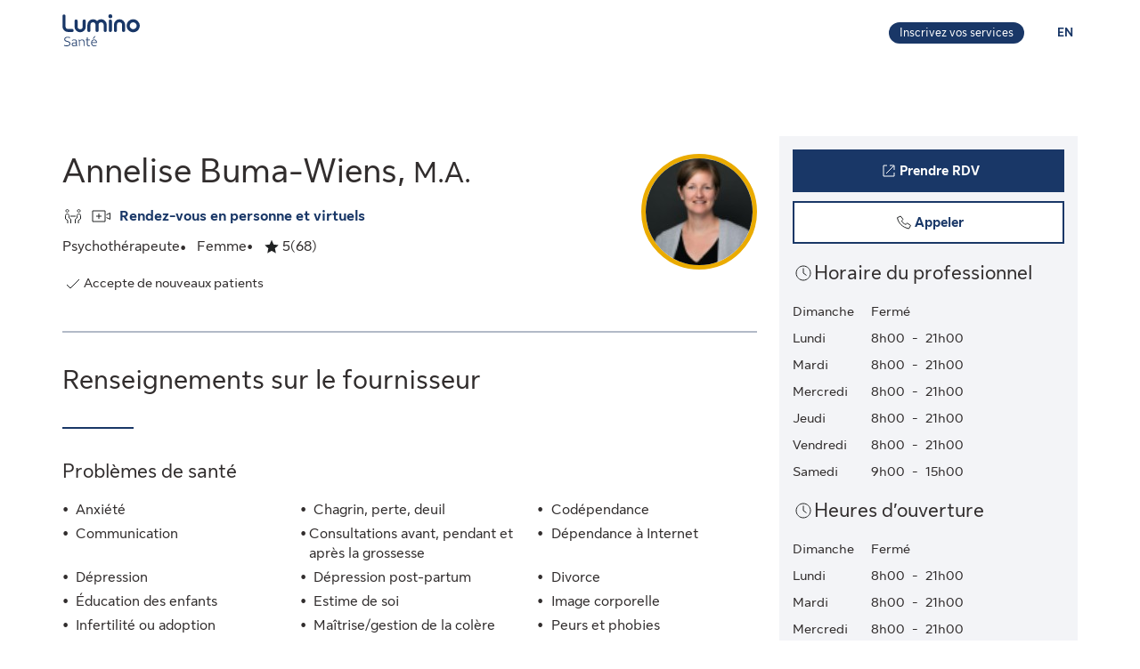

--- FILE ---
content_type: application/javascript
request_url: https://luminosante.sunlife.ca/249tnjz2/BjKc7r2/6TPwrU6/Nw/VihiSNJbXpbhDJ/aRc-Ag/NGR0MT/VJaWUB
body_size: 165152
content:
(function(){if(typeof Array.prototype.entries!=='function'){Object.defineProperty(Array.prototype,'entries',{value:function(){var index=0;const array=this;return {next:function(){if(index<array.length){return {value:[index,array[index++]],done:false};}else{return {done:true};}},[Symbol.iterator]:function(){return this;}};},writable:true,configurable:true});}}());(function(){nX();ORP();b6P();var KV=function(Z1){if(Z1==null)return -1;try{var gU=0;for(var OH=0;OH<Z1["length"];OH++){var j4=Z1["charCodeAt"](OH);if(j4<128){gU=gU+j4;}}return gU;}catch(Vl){return -2;}};var NQ=function(kN,WR){return kN>>WR;};var BQ=function(){bG=["\x61\x70\x70\x6c\x79","\x66\x72\x6f\x6d\x43\x68\x61\x72\x43\x6f\x64\x65","\x53\x74\x72\x69\x6e\x67","\x63\x68\x61\x72\x43\x6f\x64\x65\x41\x74"];};var O7=function(Sf){if(Sf===undefined||Sf==null){return 0;}var JG=Sf["toLowerCase"]()["replace"](/[^a-z]+/gi,'');return JG["length"];};var X6=function(){return Vr["Math"]["floor"](Vr["Math"]["random"]()*100000+10000);};var qU=function(d4,I4){return d4|I4;};var N7=function(fC,xC){return fC[bG[c6]](xC);};var kf=function(){if(Vr["Date"]["now"]&&typeof Vr["Date"]["now"]()==='number'){return Vr["Date"]["now"]();}else{return +new (Vr["Date"])();}};var hG=function(){return ["\x6c\x65\x6e\x67\x74\x68","\x41\x72\x72\x61\x79","\x63\x6f\x6e\x73\x74\x72\x75\x63\x74\x6f\x72","\x6e\x75\x6d\x62\x65\x72"];};var Ig=function(){return J7.apply(this,[mB,arguments]);};var K5=function(jl){var K4=1;var XC=[];var X4=Vr["Math"]["sqrt"](jl);while(K4<=X4&&XC["length"]<6){if(jl%K4===0){if(jl/K4===K4){XC["push"](K4);}else{XC["push"](K4,jl/K4);}}K4=K4+1;}return XC;};var c7=function W2(I1,gf){'use strict';var TY=W2;switch(I1){case Pn:{V4.push(IC);try{var tb=V4.length;var kb=WH({});var k6;return k6=WH(WH(Vr[pV()[N6(wH)](rR,YU)][pV()[N6(UV)].call(null,E2,WN)])),V4.pop(),k6;}catch(hH){V4.splice(FY(tb,Ml),Infinity,IC);var wV;return V4.pop(),wV=WH(ZO),wV;}V4.pop();}break;case lZ:{V4.push(Y5);throw new (Vr[vU()[lQ(q5)].apply(null,[fl,Fl])])(pV()[N6(s4)](w1,Ml));}break;case YM:{var hg=gf[mK];var JY=gf[ZO];V4.push(CH);var SR=JY[vU()[lQ(Kb)](Jg,fY)];var LG=JY[X1(typeof W5()[N1(BY)],WY([],[][[]]))?W5()[N1(sU)].call(null,XR,jG):W5()[N1(U6)].apply(null,[IG,A5])];var mg=JY[X1(typeof Bf()[kQ(D2)],WY(pV()[N6(Vf)].apply(null,[Q6,c6]),[][[]]))?Bf()[kQ(qG)](Ef,b5,U6,G5,KY,Gl):Bf()[kQ(sg)].call(null,OY,P2,G6,MY,sC,m6)];var j5=JY[X1(typeof Rf()[J2(vC)],'undefined')?Rf()[J2(xl)](gG,gR,Z7,pR,kg,Vf):Rf()[J2(S1)](SH,zU,WH(Ml),fY,OQ,DU)];var XU=JY[pV()[N6(w7)].call(null,LR,lY)];var Pl=JY[WG()[r5(J1)](bV,FV)];var R1=JY[W5()[N1(zC)](RG,sU)];var Lf=JY[WG()[r5(Og)](OC,XQ)];var zY;return zY=pV()[N6(Vf)].apply(null,[Q6,c6])[X1(typeof W5()[N1(T5)],WY('',[][[]]))?W5()[N1(YU)](If,Bb):W5()[N1(U6)](cR,Pg)](hg)[X1(typeof W5()[N1(GV)],'undefined')?W5()[N1(YU)](If,Bb):W5()[N1(U6)](c4,AU)](SR,Ql()[Q2(q5)](BR,CV,wb,Ml))[W5()[N1(YU)].apply(null,[If,Bb])](LG,Ql()[Q2(q5)](BR,OU,wb,Ml))[W5()[N1(YU)](If,Bb)](mg,Ql()[Q2(q5)](BR,FQ,wb,Ml))[W5()[N1(YU)].apply(null,[If,Bb])](j5,Ql()[Q2(q5)](BR,Ag,wb,Ml))[W5()[N1(YU)](If,Bb)](XU,KG(typeof Ql()[Q2(fY)],WY(KG(typeof pV()[N6(c6)],WY([],[][[]]))?pV()[N6(dl)].call(null,GR,BH):pV()[N6(Vf)](Q6,c6),[][[]]))?Ql()[Q2(Ml)].call(null,nU,S1,TG,w4):Ql()[Q2(q5)](BR,MV,wb,Ml))[W5()[N1(YU)](If,Bb)](Pl,Ql()[Q2(q5)](BR,EH,wb,Ml))[W5()[N1(YU)](If,Bb)](R1,Ql()[Q2(q5)].call(null,BR,BY,wb,Ml))[W5()[N1(YU)](If,Bb)](Lf,W5()[N1(bR)].call(null,Ff,Jf)),V4.pop(),zY;}break;case jN:{var hV=gf[mK];V4.push(zQ);var HR=pV()[N6(BY)](G4,jG);try{var zv=V4.length;var Yw=WH({});if(hV[Cm()[Zm(EH)].apply(null,[pD,WH(WH({})),kv,Jh])][Rf()[J2(MV)].call(null,wH,hs,nv,WH([]),U0,Y5)]){var fL=hV[Cm()[Zm(EH)].call(null,pD,QL,kv,WH(WH(Ml)))][Rf()[J2(MV)](wH,hs,pI,c6,U0,gt)][KG(typeof vU()[lQ(fY)],WY('',[][[]]))?vU()[lQ(S1)](hx,WN):vU()[lQ(Ck)].apply(null,[CA,MI])]();var TE;return V4.pop(),TE=fL,TE;}else{var xD;return V4.pop(),xD=HR,xD;}}catch(c3){V4.splice(FY(zv,Ml),Infinity,zQ);var dW;return V4.pop(),dW=HR,dW;}V4.pop();}break;case Kr:{var bw=WH(WH(mK));V4.push(O3);try{var Sw=V4.length;var Sx=WH({});if(Vr[pV()[N6(wH)].apply(null,[KK,YU])][X1(typeof pV()[N6(PD)],'undefined')?pV()[N6(UV)](PA,WN):pV()[N6(dl)].call(null,Pm,mv)]){Vr[X1(typeof pV()[N6(OU)],WY([],[][[]]))?pV()[N6(wH)](KK,YU):pV()[N6(dl)](b3,k0)][KG(typeof pV()[N6(DU)],WY('',[][[]]))?pV()[N6(dl)].apply(null,[tA,zk]):pV()[N6(UV)](PA,WN)][pV()[N6(Jw)].apply(null,[Hd,VI])](Cm()[Zm(FQ)].apply(null,[ZA,DU,EH,WH(WH({}))]),Ql()[Q2(xl)].call(null,dv,UD,pE,dl));Vr[pV()[N6(wH)](KK,YU)][pV()[N6(UV)](PA,WN)][Cm()[Zm(QL)].call(null,MP,P2,K0,UD)](Cm()[Zm(FQ)](ZA,xA,EH,CV));bw=WH(WH({}));}}catch(Ch){V4.splice(FY(Sw,Ml),Infinity,O3);}var Mw;return V4.pop(),Mw=bw,Mw;}break;case bj:{var bL=gf[mK];V4.push(kv);var vk;return vk=WH(WH(bL[Cm()[Zm(EH)].apply(null,[Aw,Rp,kv,Lp])]))&&WH(WH(bL[Cm()[Zm(EH)].apply(null,[Aw,Y5,kv,vh])][Bf()[kQ(T5)](MW,OU,b5,Dv,Jt,Pw)]))&&bL[Cm()[Zm(EH)].apply(null,[Aw,k7,kv,T5])][Bf()[kQ(T5)](Jp,gt,b5,Dv,Jt,WH({}))][fY]&&KG(bL[Cm()[Zm(EH)](Aw,zC,kv,kE)][Bf()[kQ(T5)].call(null,Q0,wI,b5,Dv,Jt,UV)][fY][vU()[lQ(Ck)](lq,MI)](),Cm()[Zm(OC)](IX,Jw,tp,gG))?pV()[N6(GV)](n9,jh):X1(typeof Cm()[Zm(Og)],WY([],[][[]]))?Cm()[Zm(Ml)](mW,q5,BR,ss):Cm()[Zm(c6)].call(null,Z7,J1,qD,Z7),V4.pop(),vk;}break;case ZO:{V4.push(jE);var rA=[WG()[r5(Jh)](EH,US),X1(typeof Ql()[Q2(fY)],WY([],[][[]]))?Ql()[Q2(BL)](Mm,QD,P2,Jp):Ql()[Q2(Ml)](Lq,vC,Gx,Tv),vU()[lQ(qt)](Ed,YL),W5()[N1(jm)].call(null,Mp,Fl),vU()[lQ(Eq)].apply(null,[Mt,hh]),W5()[N1(K0)].apply(null,[Wh,Q0]),Cm()[Zm(Lp)](hn,WH(WH(fY)),Sh,BY),W5()[N1(YL)](CP,ss),Ql()[Q2(YU)](Rk,rw,Lt,wI),W5()[N1(Jh)](KP,Es),W5()[N1(qt)](EM,Jp),X1(typeof pV()[N6(BL)],WY('',[][[]]))?pV()[N6(QL)](k9,QD):pV()[N6(dl)].apply(null,[w1,Nm]),pV()[N6(vh)](Jm,YE),W5()[N1(Eq)](nO,Y5),W5()[N1(kE)].call(null,w4,VI),KG(typeof pV()[N6(q5)],WY('',[][[]]))?pV()[N6(dl)].call(null,Bh,B3):pV()[N6(Bv)](rK,kE),pV()[N6(YE)].apply(null,[DZ,Nq]),pV()[N6(Rp)](X,sU),WG()[r5(qt)](pI,B),Cs()[Zv(wI)](vp,nL,MD,wI,gw),X1(typeof Bf()[kQ(vC)],WY(pV()[N6(Vf)](Lc,c6),[][[]]))?Bf()[kQ(YU)](mI,pR,MV,Fl,Ks,Nw):Bf()[kQ(sg)](qG,J1,VD,Lt,LE,WH([])),X1(typeof pV()[N6(U6)],WY('',[][[]]))?pV()[N6(FQ)].apply(null,[Rd,Eq]):pV()[N6(dl)](FQ,Is),X1(typeof Ql()[Q2(GV)],'undefined')?Ql()[Q2(T5)].call(null,qI,zh,gq,pR):Ql()[Q2(Ml)].apply(null,[fW,GV,wW,ls]),Rf()[J2(D2)].call(null,Jp,Lh,OU,pt,Ym,wx),KG(typeof Rf()[J2(dl)],WY(pV()[N6(Vf)](Lc,c6),[][[]]))?Rf()[J2(S1)](BD,VL,WH([]),WH(Ml),dk,D2):Rf()[J2(BL)].call(null,q5,Jp,xI,Eq,sp,T5),Cm()[Zm(Ck)](cT,zh,Qv,jm),Cm()[Zm(QD)](OK,Rp,Nm,FQ)];if(I0(typeof Vr[Cm()[Zm(EH)](Yt,WH([]),kv,Jp)][Bf()[kQ(T5)].call(null,rw,qt,b5,Dv,DD,OU)],KG(typeof Bf()[kQ(D2)],WY(pV()[N6(Vf)].apply(null,[Lc,c6]),[][[]]))?Bf()[kQ(sg)](YU,Ck,FW,ZI,wt,zC):Bf()[kQ(fY)](MV,BL,sg,Cw,fW,m6))){var Nv;return V4.pop(),Nv=null,Nv;}var st=rA[W5()[N1(fY)](BB,xA)];var Yv=X1(typeof pV()[N6(kE)],WY([],[][[]]))?pV()[N6(Vf)](Lc,c6):pV()[N6(dl)].call(null,Kv,l3);for(var bD=hw[Ml];Hp(bD,st);bD++){var Yp=rA[bD];if(X1(Vr[Cm()[Zm(EH)](Yt,wx,kv,CH)][Bf()[kQ(T5)](qt,J1,b5,Dv,DD,sg)][Yp],undefined)){Yv=pV()[N6(Vf)](Lc,c6)[W5()[N1(YU)](CN,Bb)](Yv,X1(typeof Ql()[Q2(YU)],'undefined')?Ql()[Q2(q5)].call(null,sW,Jp,wb,Ml):Ql()[Q2(Ml)].apply(null,[dq,nv,km,pm]))[W5()[N1(YU)].call(null,CN,Bb)](bD);}}var rW;return V4.pop(),rW=Yv,rW;}break;case tn:{var ME=gf[mK];var gk=gf[ZO];V4.push(A0);if(SE(typeof Vr[WG()[r5(wH)](sg,TA)][W5()[N1(bW)](Ik,cI)],X1(typeof Bf()[kQ(Ml)],'undefined')?Bf()[kQ(fY)](U6,WH(WH([])),sg,Cw,f0,gG):Bf()[kQ(sg)](wx,YU,Uh,Jt,xw,zC))){Vr[WG()[r5(wH)].call(null,sg,TA)][X1(typeof W5()[N1(DU)],WY([],[][[]]))?W5()[N1(bW)](Ik,cI):W5()[N1(U6)](zQ,Fs)]=pV()[N6(Vf)](xm,c6)[W5()[N1(YU)].call(null,KI,Bb)](ME,Cm()[Zm(sg)].apply(null,[xw,vh,xI,WH(WH(Ml))]))[W5()[N1(YU)](KI,Bb)](gk,Cs()[Zv(gG)](Jw,QD,Cp,D2,PW));}V4.pop();}break;case IN:{V4.push(HD);try{var Gk=V4.length;var kx=WH(WH(mK));var wA=WY(Vr[Rf()[J2(T5)](b5,nv,cI,FQ,zS,MI)](Vr[pV()[N6(wH)].apply(null,[h9,YU])][W5()[N1(vh)].call(null,GC,Ml)]),Dp(Vr[Rf()[J2(T5)](b5,nv,NA,vp,zS,wx)](Vr[pV()[N6(wH)](h9,YU)][WG()[r5(Eq)](Nw,JP)]),Ml));wA+=WY(Dp(Vr[Rf()[J2(T5)](b5,nv,WH(fY),b5,zS,FQ)](Vr[pV()[N6(wH)](h9,YU)][KG(typeof WG()[r5(jm)],WY([],[][[]]))?WG()[r5(vC)](dh,Js):WG()[r5(kE)](Wv,fV)]),hw[YU]),Dp(Vr[Rf()[J2(T5)].apply(null,[b5,nv,k7,qG,zS,OY])](Vr[pV()[N6(wH)](h9,YU)][pV()[N6(J1)].apply(null,[TQ,w7])]),c6));wA+=WY(Dp(Vr[Rf()[J2(T5)](b5,nv,vh,FQ,zS,m6)](Vr[KG(typeof pV()[N6(Eq)],WY([],[][[]]))?pV()[N6(dl)](HD,qI):pV()[N6(wH)](h9,YU)][Rf()[J2(q5)](vC,fD,ss,vp,db,F0)]),dl),Dp(Vr[Rf()[J2(T5)].call(null,b5,nv,K0,WH(fY),zS,Pw)](Vr[pV()[N6(wH)].call(null,h9,YU)][W5()[N1(Bv)](VW,w7)]),Vf));wA+=WY(Dp(Vr[Rf()[J2(T5)](b5,nv,WH(WH(Ml)),wx,zS,zh)](Vr[pV()[N6(wH)](h9,YU)][W5()[N1(YE)](pU,nL)]),hw[qG]),Dp(Vr[X1(typeof Rf()[J2(BL)],WY(pV()[N6(Vf)].call(null,sT,c6),[][[]]))?Rf()[J2(T5)].apply(null,[b5,nv,WH(Ml),WH(WH(fY)),zS,dl]):Rf()[J2(S1)](qm,Tm,dl,bR,lv,q5)](Vr[pV()[N6(wH)].call(null,h9,YU)][X1(typeof W5()[N1(OU)],WY([],[][[]]))?W5()[N1(Rp)].call(null,tS,ED):W5()[N1(U6)](S0,FW)]),hw[rw]));wA+=WY(Dp(Vr[Rf()[J2(T5)].apply(null,[b5,nv,QD,OY,zS,zC])](Vr[pV()[N6(wH)].apply(null,[h9,YU])][WG()[r5(mm)](bR,t4)]),xA),Dp(Vr[Rf()[J2(T5)].call(null,b5,nv,Q0,YE,zS,vC)](Vr[pV()[N6(wH)].call(null,h9,YU)][W5()[N1(FQ)](F5,tk)]),sg));wA+=WY(Dp(Vr[Rf()[J2(T5)](b5,nv,c6,WH(fY),zS,zh)](Vr[pV()[N6(wH)](h9,YU)][pV()[N6(Og)](LC,Nm)]),hw[m6]),Dp(Vr[KG(typeof Rf()[J2(pt)],WY([],[][[]]))?Rf()[J2(S1)].call(null,dq,cx,Jh,s4,mA,m6):Rf()[J2(T5)](b5,nv,wh,pI,zS,U6)](Vr[pV()[N6(wH)](h9,YU)][W5()[N1(F0)](zG,Yx)]),U6));wA+=WY(Dp(Vr[KG(typeof Rf()[J2(pt)],WY(pV()[N6(Vf)].apply(null,[sT,c6]),[][[]]))?Rf()[J2(S1)](Vm,Ks,CV,rw,kq,xl):Rf()[J2(T5)](b5,nv,WH(WH(Ml)),OU,zS,nL)](Vr[pV()[N6(wH)](h9,YU)][vU()[lQ(mm)](Pb,q3)]),wH),Dp(Vr[Rf()[J2(T5)].apply(null,[b5,nv,WH({}),Rp,zS,K0])](Vr[pV()[N6(wH)](h9,YU)][Cs()[Zv(pt)].call(null,T5,bR,cs,MV,RY)]),wI));wA+=WY(Dp(Vr[X1(typeof Rf()[J2(GV)],WY([],[][[]]))?Rf()[J2(T5)].call(null,b5,nv,vC,pR,zS,wh):Rf()[J2(S1)](Hs,xW,WH(Ml),WH(WH(fY)),HE,Vf)](Vr[pV()[N6(wH)](h9,YU)][KG(typeof vU()[lQ(UV)],WY([],[][[]]))?vU()[lQ(S1)].apply(null,[jW,Js]):vU()[lQ(QL)].call(null,VQ,vp)]),hw[mI]),Dp(Vr[Rf()[J2(T5)](b5,nv,WH(WH({})),nv,zS,BI)](Vr[pV()[N6(wH)](h9,YU)][vU()[lQ(vh)].apply(null,[B4,mm])]),Jp));wA+=WY(Dp(Vr[Rf()[J2(T5)].call(null,b5,nv,P2,WH(WH([])),zS,MI)](Vr[pV()[N6(wH)](h9,YU)][pV()[N6(OC)].call(null,PY,Jp)]),gG),Dp(Vr[Rf()[J2(T5)](b5,nv,MI,U6,zS,xI)](Vr[pV()[N6(wH)](h9,YU)][pV()[N6(P2)](fU,Jw)]),bR));wA+=WY(Dp(Vr[Rf()[J2(T5)](b5,nv,cI,Jp,zS,QD)](Vr[pV()[N6(wH)].call(null,h9,YU)][W5()[N1(UV)](QG,XL)]),D2),Dp(Vr[Rf()[J2(T5)](b5,nv,DU,jm,zS,Os)](Vr[pV()[N6(wH)].call(null,h9,YU)][pV()[N6(bW)](rH,Gl)]),BL));wA+=WY(Dp(Vr[Rf()[J2(T5)].apply(null,[b5,nv,WH(WH({})),Jp,zS,vp])](Vr[pV()[N6(wH)].apply(null,[h9,YU])][vU()[lQ(Bv)].apply(null,[rb,BL])]),YU),Dp(Vr[Rf()[J2(T5)](b5,nv,PD,Lt,zS,T5)](Vr[pV()[N6(wH)].call(null,h9,YU)][vU()[lQ(YE)].apply(null,[RR,Eq])]),hw[Gq]));wA+=WY(Dp(Vr[Rf()[J2(T5)](b5,nv,DU,WH({}),zS,kE)](Vr[pV()[N6(wH)].call(null,h9,YU)][Cm()[Zm(Q0)].apply(null,[z6,F0,c6,Fl])]),q5),Dp(Vr[X1(typeof Rf()[J2(YU)],WY(pV()[N6(Vf)].call(null,sT,c6),[][[]]))?Rf()[J2(T5)](b5,nv,Z7,Gq,zS,DU):Rf()[J2(S1)](FD,v3,gG,WH(WH([])),T0,F0)](Vr[pV()[N6(wH)](h9,YU)][W5()[N1(J1)].call(null,vg,gt)]),qG));wA+=WY(Dp(Vr[Rf()[J2(T5)](b5,nv,sg,xA,zS,CV)](Vr[KG(typeof pV()[N6(Ml)],WY([],[][[]]))?pV()[N6(dl)].apply(null,[Ht,Dt]):pV()[N6(wH)](h9,YU)][pV()[N6(ss)].call(null,Xf,bW)]),rw),Dp(Vr[Rf()[J2(T5)](b5,nv,WH(WH({})),S1,zS,wH)](Vr[X1(typeof pV()[N6(Y5)],WY([],[][[]]))?pV()[N6(wH)](h9,YU):pV()[N6(dl)](Bm,gL)][vU()[lQ(Rp)](bl,wx)]),hw[xl]));wA+=WY(Dp(Vr[Rf()[J2(T5)](b5,nv,FQ,xI,zS,P2)](Vr[pV()[N6(wH)](h9,YU)][W5()[N1(Og)].apply(null,[Il,BR])]),mI),Dp(Vr[X1(typeof Rf()[J2(q5)],WY([],[][[]]))?Rf()[J2(T5)].call(null,b5,nv,UV,qG,zS,K0):Rf()[J2(S1)](PE,vI,vC,xA,Qh,MV)](Vr[KG(typeof pV()[N6(S1)],WY('',[][[]]))?pV()[N6(dl)](Tw,JL):pV()[N6(wH)].call(null,h9,YU)][Cm()[Zm(Y5)](O1,NA,Lp,fY)]),Gq));wA+=WY(Dp(Vr[Rf()[J2(T5)].apply(null,[b5,nv,WH(WH({})),WH(WH([])),zS,Os])](Vr[pV()[N6(wH)](h9,YU)][vU()[lQ(FQ)](pG,D0)]),xl),Dp(Vr[KG(typeof Rf()[J2(c6)],WY([],[][[]]))?Rf()[J2(S1)](lE,KD,Gq,WH(fY),bk,zC):Rf()[J2(T5)].call(null,b5,nv,WH(WH([])),Jw,zS,rw)](Vr[pV()[N6(wH)].call(null,h9,YU)][Rf()[J2(qG)](YU,jL,YU,pR,zl,sg)]),MV));wA+=WY(Dp(Vr[Rf()[J2(T5)](b5,nv,Z7,WH(WH(fY)),zS,Jw)](Vr[pV()[N6(wH)](h9,YU)][vU()[lQ(F0)](D6,Ck)]),hw[MV]),Dp(Vr[X1(typeof Rf()[J2(Ml)],'undefined')?Rf()[J2(T5)](b5,nv,xl,CH,zS,Jp):Rf()[J2(S1)](WI,BR,CV,wI,cR,gt)](Vr[X1(typeof pV()[N6(Ml)],'undefined')?pV()[N6(wH)].apply(null,[h9,YU]):pV()[N6(dl)](KW,CA)][Cm()[Zm(wh)].apply(null,[DZ,DU,Ef,bW])]),PD));wA+=WY(WY(Dp(Vr[Rf()[J2(T5)](b5,nv,WH(WH([])),zC,zS,Eq)](Vr[WG()[r5(wH)].call(null,sg,P1)][pV()[N6(Os)](Zg,kv)]),Ag),Dp(Vr[Rf()[J2(T5)].apply(null,[b5,nv,WH(WH(fY)),pI,zS,xA])](Vr[pV()[N6(wH)].apply(null,[h9,YU])][X1(typeof W5()[N1(Jp)],WY([],[][[]]))?W5()[N1(OC)](JQ,fI):W5()[N1(U6)](zs,Ds)]),hw[Pw])),Dp(Vr[Rf()[J2(T5)](b5,nv,Eq,WH(Ml),zS,Uh)](Vr[pV()[N6(wH)](h9,YU)][W5()[N1(P2)](p6,WW)]),sX[vU()[lQ(UV)](zH,cW)]()));var qk;return qk=wA[vU()[lQ(Ck)](p6,MI)](),V4.pop(),qk;}catch(XE){V4.splice(FY(Gk,Ml),Infinity,HD);var tx;return tx=Cm()[Zm(Ml)](fH,pI,BR,QL),V4.pop(),tx;}V4.pop();}break;case Oc:{var Em;V4.push(IG);return Em=KG(typeof Vr[X1(typeof pV()[N6(MV)],'undefined')?pV()[N6(wH)](Yt,YU):pV()[N6(dl)].apply(null,[bv,J3])][pV()[N6(F0)](ZU,WW)],WG()[r5(gG)](BI,Sp))||KG(typeof Vr[pV()[N6(wH)](Yt,YU)][vU()[lQ(kE)](Px,VI)],WG()[r5(gG)](BI,Sp))||KG(typeof Vr[pV()[N6(wH)](Yt,YU)][Rf()[J2(YU)](qG,Lt,mm,P2,Am,UV)],WG()[r5(gG)](BI,Sp)),V4.pop(),Em;}break;case nP:{var Hk=gf[mK];V4.push(Ip);var Bw=Hk[Cm()[Zm(EH)].apply(null,[ps,F0,kv,WH({})])][W5()[N1(Uh)](Gt,BL)];if(Bw){var gv=Bw[KG(typeof vU()[lQ(FQ)],WY('',[][[]]))?vU()[lQ(S1)].call(null,Us,m7):vU()[lQ(Ck)].call(null,Rv,MI)]();var Fq;return V4.pop(),Fq=gv,Fq;}else{var m0;return m0=X1(typeof pV()[N6(QL)],WY('',[][[]]))?pV()[N6(BY)](JE,jG):pV()[N6(dl)](mh,FD),V4.pop(),m0;}V4.pop();}break;case Rj:{var Om=gf[mK];V4.push(xx);var Hv=Bf()[kQ(mI)].call(null,Vf,QL,GV,xW,K3,WH({}));var CD=Bf()[kQ(mI)](P2,jm,GV,xW,K3,Uh);if(Om[WG()[r5(wH)](sg,EA)]){var lk=Om[WG()[r5(wH)].apply(null,[sg,EA])][vU()[lQ(nv)](Rk,XL)](Cm()[Zm(F0)](vw,Jp,mI,BI));var Lv=lk[Ql()[Q2(MV)](bp,Q0,vv,S1)](WG()[r5(zh)](fA,gr));if(Lv){var tW=Lv[vU()[lQ(vp)].call(null,P1,S1)](WG()[r5(nv)](nv,dD));if(tW){Hv=Lv[X1(typeof Cm()[Zm(jm)],WY('',[][[]]))?Cm()[Zm(UV)](KH,vC,Vf,kE):Cm()[Zm(c6)].call(null,nx,Y5,xl,xl)](tW[Cm()[Zm(J1)].apply(null,[gb,S1,SI,WH(fY)])]);CD=Lv[Cm()[Zm(UV)](KH,WH(fY),Vf,zA)](tW[KG(typeof Cs()[Zv(Vf)],WY(pV()[N6(Vf)](hp,c6),[][[]]))?Cs()[Zv(U6)](Fl,Qk,kk,b5,Qv):Cs()[Zv(q5)].call(null,pI,qG,FW,zA,ZE)]);}}}var dw;return dw=Nk(U,[WG()[r5(vp)](pq,gm),Hv,KG(typeof vU()[lQ(k7)],WY([],[][[]]))?vU()[lQ(S1)](Up,ms):vU()[lQ(Fl)](gV,Cw),CD]),V4.pop(),dw;}break;case sZ:{var pp=gf[mK];V4.push(Ft);var pW=new (Vr[Cm()[Zm(MI)](ZE,D2,mm,Os)])();var zD=pW[Ql()[Q2(D2)](Lw,Ml,YI,vC)](pp);var kI=pV()[N6(Vf)](Sp,c6);zD[W5()[N1(wx)](tN,FQ)](function(DW){V4.push(Lm);kI+=Vr[KG(typeof W5()[N1(D2)],'undefined')?W5()[N1(U6)](Ht,w3):W5()[N1(b5)](Nh,sg)][Cm()[Zm(wI)].call(null,bv,Uh,bI,Fl)](DW);V4.pop();});var nI;return nI=Vr[Cm()[Zm(xA)].apply(null,[Q4,pt,Gl,WH([])])](kI),V4.pop(),nI;}break;case xT:{var N0=gf[mK];V4.push(Sk);try{var hD=V4.length;var F7=WH(ZO);if(KG(N0[X1(typeof Cm()[Zm(MV)],WY([],[][[]]))?Cm()[Zm(EH)](v0,CH,kv,vp):Cm()[Zm(c6)](XQ,Ef,jI,WH(fY))][KG(typeof WG()[r5(Ck)],WY('',[][[]]))?WG()[r5(vC)](sx,Fv):WG()[r5(QL)].apply(null,[Kb,Pp])],undefined)){var Sm;return Sm=pV()[N6(BY)].apply(null,[LA,jG]),V4.pop(),Sm;}if(KG(N0[Cm()[Zm(EH)].apply(null,[v0,GV,kv,Uh])][KG(typeof WG()[r5(BY)],WY([],[][[]]))?WG()[r5(vC)](BA,D0):WG()[r5(QL)](Kb,Pp)],WH({}))){var d0;return d0=KG(typeof Cm()[Zm(wx)],'undefined')?Cm()[Zm(c6)](Im,wx,BE,xl):Cm()[Zm(Ml)](IW,UD,BR,WH({})),V4.pop(),d0;}var Yq;return Yq=pV()[N6(GV)].call(null,cZ,jh),V4.pop(),Yq;}catch(Xt){V4.splice(FY(hD,Ml),Infinity,Sk);var Rx;return Rx=KG(typeof Cs()[Zv(xA)],WY([],[][[]]))?Cs()[Zv(U6)](D2,xv,zw,Ck,k0):Cs()[Zv(Jp)].apply(null,[OY,GV,zq,WH(WH([])),v7]),V4.pop(),Rx;}V4.pop();}break;case fN:{var vs=gf[mK];var Mx=gf[ZO];V4.push(SL);if(WH(lh(vs,Mx))){throw new (Vr[vU()[lQ(q5)](hW,Fl)])(pV()[N6(zC)].apply(null,[JE,Lm]));}V4.pop();}break;case R9:{V4.push(BR);try{var gE=V4.length;var gp=WH({});var cq;return cq=WH(WH(Vr[pV()[N6(wH)](KD,YU)][X1(typeof W5()[N1(sg)],WY('',[][[]]))?W5()[N1(mm)](AE,rq):W5()[N1(U6)](pw,tE)])),V4.pop(),cq;}catch(Xm){V4.splice(FY(gE,Ml),Infinity,BR);var js;return V4.pop(),js=WH([]),js;}V4.pop();}break;case Sz:{V4.push(RL);var Gm;return Gm=new (Vr[WG()[r5(wh)].apply(null,[jG,Uf])])()[Cm()[Zm(k7)](Tb,wx,MV,Og)](),V4.pop(),Gm;}break;case mB:{V4.push(Vk);var UW=W5()[N1(Jw)].call(null,g7,P0);var KL=WG()[r5(cI)](DA,km);for(var mw=fY;Hp(mw,YI);mw++)UW+=KL[KG(typeof WG()[r5(YL)],'undefined')?WG()[r5(vC)](YD,UD):WG()[r5(b5)](Fl,Mf)](Vr[KG(typeof WG()[r5(Os)],WY([],[][[]]))?WG()[r5(vC)](Ot,cs):WG()[r5(sg)](Lm,HD)][WG()[r5(Q0)](D0,WV)](JA(Vr[WG()[r5(sg)].call(null,Lm,HD)][pV()[N6(K0)](qv,xh)](),KL[W5()[N1(fY)].apply(null,[dC,xA])])));var NE;return V4.pop(),NE=UW,NE;}break;case MT:{var Ts;V4.push(fk);return Ts=WH(WH(Vr[pV()[N6(wH)](zH,YU)][W5()[N1(QL)](IU,bW)])),V4.pop(),Ts;}break;}};var SD=function(Ps){return +Ps;};var fm=function(l0){var ws=l0[0]-l0[1];var QE=l0[2]-l0[3];var WA=l0[4]-l0[5];var ph=Vr["Math"]["sqrt"](ws*ws+QE*QE+WA*WA);return Vr["Math"]["floor"](ph);};var KG=function(Iw,Dm){return Iw===Dm;};var nD=function(Wx){try{if(Wx!=null&&!Vr["isNaN"](Wx)){var fh=Vr["parseFloat"](Wx);if(!Vr["isNaN"](fh)){return fh["toFixed"](2);}}}catch(SW){}return -1;};var WY=function(Qm,nW){return Qm+nW;};var HW=function lW(Wq,Pq){var kA=lW;var EI=QW(new Number(IS),qx);var Ux=EI;EI.set(Wq);while(Ux+Wq!=T9){switch(Ux+Wq){case NO:{return V4.pop(),Op=f3[RW],Op;}break;case jT:{var f3=Pq[mK];var RW=Pq[ZO];var OD=Pq[TS];Wq+=rr;V4.push(xv);Vr[vU()[lQ(wI)].apply(null,[Vb,T5])][Ql()[Q2(fY)](RU,dl,Yx,pt)](f3,RW,Nk(U,[vU()[lQ(Jp)].call(null,lR,NA),OD,pV()[N6(wI)](M3,qG),WH(fY),pV()[N6(YU)].call(null,Sl,bR),WH(sX[WG()[r5(BL)].apply(null,[Kk,qC])]()),vU()[lQ(rw)](E1,bI),WH(fY)]));var Op;}break;case Ur:{if(X1(cp,undefined)&&X1(cp,null)&&gI(cp[W5()[N1(fY)](rH,xA)],fY)){try{var nq=V4.length;var Wp=WH({});var Bs=Vr[vU()[lQ(J1)](qf,wH)](cp)[Cm()[Zm(Jp)].call(null,mb,gG,DU,WH([]))](vU()[lQ(Og)].apply(null,[kl,pI]));if(gI(Bs[W5()[N1(fY)](rH,xA)],Vf)){n0=Vr[W5()[N1(xA)].apply(null,[tD,OY])](Bs[hw[qt]],S1);}}catch(mp){V4.splice(FY(nq,Ml),Infinity,Ix);}}Wq-=FO;}break;case mS:{Wq+=Wz;var Nt=Pq[mK];V4.push(bR);var HI=Nk(U,[Cm()[Zm(Pw)].apply(null,[g5,WH(fY),hh,Oq]),Nt[hw[Ml]]]);Hw(hw[BL],Nt)&&(HI[W5()[N1(MW)](Z3,GV)]=Nt[Ml]),Hw(hw[YU],Nt)&&(HI[W5()[N1(EH)].apply(null,[ZA,zh])]=Nt[GV],HI[pV()[N6(k7)].apply(null,[U3,TI])]=Nt[c6]),this[WG()[r5(MW)].apply(null,[UD,OC])][pV()[N6(b5)](xs,YL)](HI);V4.pop();}break;case RM:{var GD=Pq[mK];Wq-=sS;V4.push(cL);var fE=GD[Cs()[Zv(Vf)].apply(null,[NA,S1,BW,pI,CU])]||{};fE[KG(typeof W5()[N1(vC)],WY('',[][[]]))?W5()[N1(U6)].apply(null,[k3,Ak]):W5()[N1(xl)](LU,gG)]=WG()[r5(gt)](GA,nf),delete fE[vU()[lQ(39)](1922,24)],GD[Cs()[Zv(Vf)].call(null,Y5,S1,BW,Lt,CU)]=fE;V4.pop();}break;case Cj:{var Eh=SE(Vr[pV()[N6(wH)](pm,YU)][X1(typeof WG()[r5(jh)],'undefined')?WG()[r5(wH)].apply(null,[sg,fp]):WG()[r5(vC)].apply(null,[pm,x7])][vU()[lQ(XL)].apply(null,[zl,Pw])][Bf()[kQ(rw)](sg,P2,wH,ID,Jk,Z7)](KG(typeof W5()[N1(ss)],WY('',[][[]]))?W5()[N1(U6)](Ds,R0):W5()[N1(jL)](YV,NA)),null)?KG(typeof pV()[N6(QL)],'undefined')?pV()[N6(dl)](Us,jD):pV()[N6(GV)](b1,jh):Cm()[Zm(Ml)].call(null,ZW,WH([]),BR,CH);var cA=[QA,J0,L0,Dh,Jx,Vs,Eh];var bE=cA[WG()[r5(T5)].apply(null,[xI,LH])](Ql()[Q2(q5)](NL,Jw,wb,Ml));var B0;return V4.pop(),B0=bE,B0;}break;case cj:{var Vw=Pq[mK];var cv=Pq[ZO];var x0=Pq[TS];V4.push(YW);Vr[vU()[lQ(wI)](IV,T5)][Ql()[Q2(fY)].call(null,cL,gt,Yx,pt)](Vw,cv,Nk(U,[vU()[lQ(Jp)].call(null,Mq,NA),x0,pV()[N6(wI)](kt,qG),WH(fY),pV()[N6(YU)].apply(null,[M1,bR]),WH(hw[Ml]),vU()[lQ(rw)].apply(null,[QM,bI]),WH(fY)]));var Th;return V4.pop(),Th=Vw[cv],Th;}break;case SO:{var QI=Pq[mK];V4.push(Gl);var qp=Nk(U,[Cm()[Zm(Pw)](qV,Ag,hh,J1),QI[fY]]);Hw(Ml,QI)&&(qp[W5()[N1(MW)].apply(null,[DD,GV])]=QI[Ml]),Hw(GV,QI)&&(qp[X1(typeof W5()[N1(q5)],'undefined')?W5()[N1(EH)](Iq,zh):W5()[N1(U6)](wq,ks)]=QI[GV],qp[pV()[N6(k7)](Kq,TI)]=QI[hw[T5]]),this[WG()[r5(MW)](UD,bV)][pV()[N6(b5)].apply(null,[vA,YL])](qp);Wq+=AN;V4.pop();}break;case UB:{return V4.pop(),CI=Uq[gh],CI;}break;case Kr:{var Mh=Pq[mK];V4.push(AI);var hv=Mh[Cs()[Zv(Vf)](qt,S1,BW,WH([]),Pk)]||{};hv[W5()[N1(xl)](wR,gG)]=WG()[r5(gt)](GA,Gw),delete hv[vU()[lQ(39)].call(null,1489,24)],Mh[Cs()[Zv(Vf)].call(null,Pw,S1,BW,K0,Pk)]=hv;V4.pop();Wq+=KB;}break;case hB:{var Uq=Pq[mK];var gh=Pq[ZO];Wq-=D;var F3=Pq[TS];V4.push(Z7);Vr[vU()[lQ(wI)](V7,T5)][Ql()[Q2(fY)].apply(null,[v7,Lp,Yx,pt])](Uq,gh,Nk(U,[vU()[lQ(Jp)](gA,NA),F3,KG(typeof pV()[N6(zh)],WY([],[][[]]))?pV()[N6(dl)].apply(null,[dp,Ls]):pV()[N6(wI)](D7,qG),WH(fY),pV()[N6(YU)](TD,bR),WH(fY),vU()[lQ(rw)](Uw,bI),WH(fY)]));var CI;}break;case BT:{var Y0=Pq[mK];V4.push(qG);var zt=Nk(U,[KG(typeof Cm()[Zm(Ml)],WY('',[][[]]))?Cm()[Zm(c6)](l3,WH(WH(fY)),nA,Pw):Cm()[Zm(Pw)](EG,WH(Ml),hh,P2),Y0[fY]]);Hw(hw[BL],Y0)&&(zt[X1(typeof W5()[N1(S1)],'undefined')?W5()[N1(MW)].apply(null,[OW,GV]):W5()[N1(U6)](RL,PW)]=Y0[Ml]),Hw(GV,Y0)&&(zt[W5()[N1(EH)].apply(null,[vI,zh])]=Y0[GV],zt[pV()[N6(k7)](Rt,TI)]=Y0[c6]),this[KG(typeof WG()[r5(Ef)],WY([],[][[]]))?WG()[r5(vC)](pm,vq):WG()[r5(MW)].call(null,UD,zC)][pV()[N6(b5)].apply(null,[Qh,YL])](zt);V4.pop();Wq-=EP;}break;case XN:{var R3=Pq[mK];V4.push(Cq);var dE=R3[Cs()[Zv(Vf)](s4,S1,BW,Bv,Lw)]||{};dE[W5()[N1(xl)](mU,gG)]=KG(typeof WG()[r5(Ag)],WY('',[][[]]))?WG()[r5(vC)](Q3,zU):WG()[r5(gt)](GA,lx),delete dE[vU()[lQ(39)].call(null,1333,24)],R3[Cs()[Zv(Vf)](dl,S1,BW,b5,Lw)]=dE;V4.pop();Wq-=On;}break;case VN:{var j3=Pq[mK];var Ph=Pq[ZO];var bs=Pq[TS];V4.push(ND);Wq-=AT;Vr[vU()[lQ(wI)](Nb,T5)][Ql()[Q2(fY)].apply(null,[E2,xA,Yx,pt])](j3,Ph,Nk(U,[vU()[lQ(Jp)].apply(null,[AI,NA]),bs,pV()[N6(wI)].call(null,SA,qG),WH(hw[Ml]),pV()[N6(YU)](xb,bR),WH(fY),vU()[lQ(rw)].call(null,VE,bI),WH(hw[Ml])]));var xE;return V4.pop(),xE=j3[Ph],xE;}break;case R:{var A7=Pq[mK];V4.push(Ym);var nk=Nk(U,[Cm()[Zm(Pw)].apply(null,[S4,WH(Ml),hh,WH(fY)]),A7[hw[Ml]]]);Wq-=R;Hw(Ml,A7)&&(nk[W5()[N1(MW)](H2,GV)]=A7[Ml]),Hw(hw[YU],A7)&&(nk[W5()[N1(EH)].call(null,GC,zh)]=A7[GV],nk[pV()[N6(k7)](TH,TI)]=A7[hw[T5]]),this[WG()[r5(MW)].apply(null,[UD,VA])][pV()[N6(b5)].apply(null,[vE,YL])](nk);V4.pop();}break;case xM:{Wq-=bB;var g0=Pq[mK];V4.push(ct);var WD=g0[Cs()[Zv(Vf)](q5,S1,BW,mm,ff)]||{};WD[W5()[N1(xl)](Sg,gG)]=WG()[r5(gt)](GA,b4),delete WD[vU()[lQ(39)](1901,24)],g0[X1(typeof Cs()[Zv(rw)],WY(pV()[N6(Vf)].apply(null,[gr,c6]),[][[]]))?Cs()[Zv(Vf)].call(null,pt,S1,BW,bR,ff):Cs()[Zv(U6)].apply(null,[Fl,bq,sC,Nw,sv])]=WD;V4.pop();}break;case hO:{V4.push(kw);var QA=Vr[pV()[N6(wH)].apply(null,[pm,YU])][Cm()[Zm(xs)](DD,UV,gt,vp)]||Vr[X1(typeof WG()[r5(Np)],'undefined')?WG()[r5(wH)].apply(null,[sg,fp]):WG()[r5(vC)](jD,xt)][X1(typeof Cm()[Zm(Np)],'undefined')?Cm()[Zm(xs)](DD,UD,gt,gt):Cm()[Zm(c6)](vh,Os,UD,CH)]?pV()[N6(GV)](b1,jh):Cm()[Zm(Ml)].call(null,ZW,QL,BR,mm);var J0=SE(Vr[pV()[N6(wH)](pm,YU)][KG(typeof WG()[r5(NA)],'undefined')?WG()[r5(vC)](Kt,Dv):WG()[r5(wH)](sg,fp)][vU()[lQ(XL)].apply(null,[zl,Pw])][X1(typeof Bf()[kQ(U6)],'undefined')?Bf()[kQ(rw)].call(null,DU,OC,wH,ID,Jk,WH(fY)):Bf()[kQ(sg)](dl,WH(fY),jL,S3,fv,YU)](KG(typeof WG()[r5(pq)],WY([],[][[]]))?WG()[r5(vC)](Bk,Vm):WG()[r5(QL)](Kb,TU)),null)?pV()[N6(GV)].apply(null,[b1,jh]):Cm()[Zm(Ml)](ZW,xl,BR,Kb);var L0=SE(typeof Vr[Cm()[Zm(EH)](Kh,m6,kv,Y5)][WG()[r5(QL)](Kb,TU)],Bf()[kQ(fY)](OU,wh,sg,Cw,vD,c6))&&Vr[Cm()[Zm(EH)].apply(null,[Kh,S1,kv,OC])][WG()[r5(QL)](Kb,TU)]?X1(typeof pV()[N6(vp)],'undefined')?pV()[N6(GV)].apply(null,[b1,jh]):pV()[N6(dl)](Rm,OA):Cm()[Zm(Ml)].call(null,ZW,ss,BR,zA);var Dh=SE(typeof Vr[pV()[N6(wH)].apply(null,[pm,YU])][WG()[r5(QL)].call(null,Kb,TU)],Bf()[kQ(fY)](DU,WH({}),sg,Cw,vD,Jh))?pV()[N6(GV)](b1,jh):Cm()[Zm(Ml)](ZW,MV,BR,s4);var Jx=X1(typeof Vr[pV()[N6(wH)].call(null,pm,YU)][Rf()[J2(K0)].call(null,U6,JI,BL,MI,Kv,k7)],Bf()[kQ(fY)](bR,vC,sg,Cw,vD,UD))||X1(typeof Vr[WG()[r5(wH)].call(null,sg,fp)][Rf()[J2(K0)](U6,JI,xI,rw,Kv,MV)],Bf()[kQ(fY)](Jp,sU,sg,Cw,vD,Pw))?pV()[N6(GV)](b1,jh):Cm()[Zm(Ml)](ZW,J1,BR,vp);Wq-=rO;var Vs=SE(Vr[pV()[N6(wH)].call(null,pm,YU)][WG()[r5(wH)].apply(null,[sg,fp])][vU()[lQ(XL)](zl,Pw)][KG(typeof Bf()[kQ(b5)],'undefined')?Bf()[kQ(sg)].apply(null,[wx,CH,Rm,IE,lI,WH(WH({}))]):Bf()[kQ(rw)].apply(null,[QD,FQ,wH,ID,Jk,gt])](pV()[N6(fI)](Hf,pI)),null)?pV()[N6(GV)](b1,jh):Cm()[Zm(Ml)](ZW,Vf,BR,WH(WH(Ml)));}break;case AN:{var q0;return V4.pop(),q0=n0,q0;}break;case fT:{Wq-=vS;V4.push(gs);var O0;return O0=[Vr[Cm()[Zm(EH)](c1,nL,kv,WH(WH(fY)))][W5()[N1(P0)].call(null,VQ,xs)]?Vr[Cm()[Zm(EH)].call(null,c1,cI,kv,rw)][W5()[N1(P0)](VQ,xs)]:pV()[N6(wk)].call(null,jY,Cx),Vr[Cm()[Zm(EH)](c1,rw,kv,WH(WH(fY)))][KG(typeof WG()[r5(fI)],'undefined')?WG()[r5(vC)](zI,Qt):WG()[r5(jh)](OL,mf)]?Vr[Cm()[Zm(EH)](c1,WH([]),kv,w7)][WG()[r5(jh)](OL,mf)]:pV()[N6(wk)](jY,Cx),Vr[Cm()[Zm(EH)](c1,QL,kv,BI)][Cm()[Zm(G5)].apply(null,[U5,WH({}),B3,CH])]?Vr[Cm()[Zm(EH)].apply(null,[c1,Uh,kv,Os])][Cm()[Zm(G5)](U5,xI,B3,pI)]:pV()[N6(wk)](jY,Cx),SE(typeof Vr[Cm()[Zm(EH)](c1,Q0,kv,pR)][Bf()[kQ(T5)].apply(null,[S1,WH(fY),b5,Dv,R6,F0])],Bf()[kQ(fY)].call(null,pt,BI,sg,Cw,X2,WH(WH({}))))?Vr[Cm()[Zm(EH)].call(null,c1,MI,kv,QL)][KG(typeof Bf()[kQ(Y5)],WY([],[][[]]))?Bf()[kQ(sg)](xA,WH(WH([])),hA,fY,XR,BI):Bf()[kQ(T5)](ss,Jh,b5,Dv,R6,WH(fY))][KG(typeof W5()[N1(QL)],WY('',[][[]]))?W5()[N1(U6)].call(null,sw,S3):W5()[N1(fY)].call(null,g4,xA)]:Gh(Ml)],V4.pop(),O0;}break;case jZ:{Wq+=gK;var cp=Pq[mK];var n0;V4.push(Ix);}break;case FP:{return String(...Pq);}break;case Ez:{return parseInt(...Pq);}break;}}};var IA=function(){V4=(sX.sjs_se_global_subkey?sX.sjs_se_global_subkey.push(Oh):sX.sjs_se_global_subkey=[Oh])&&sX.sjs_se_global_subkey;};var dI=function(){AA=["\\Pv[BOP","\n+:\" %%<","-=E","\n3:","44&","+KB","WL[","_eDR,$I$Rm5-YZ\x401B6(d:hNK/M.\x40L","$.9\b","<SH_>_E","\x3f!$","%<z","_G\nB9^PI[","W7##-.","#38 ","","\vu4O","!\x3f.>*++\t./NJB>U","\b;/>$>","0\t>\v&)\t*\x0709XX","jSlu\r\x07N",">\'4=","ya",".\v","%5]Bs\x3fUC^L4","\t\b3\t$+"," :-+9.-9O\x40","Bb:CPVv)D\v;","\x07\nA8\v","\r\x3f$\x07ua(~~kna12)8\"\x3f-\"\'0UA\b^6_^KN5A$\t36sl|HsWvoHf","kugFy&-RH[4_O57\n8\"c)sY!.;HB\f\\y\f\fOF7W\nr-\'.,1h]e95^Df\fEBO\"]G\x07\r(#/s\'\"!,SY\\T._ROV(\\M{/86/ [30=SMCF&\vWNQ$F\f\b<Vc718:5\f`,\rAT._ROV(\\GZo\n:),;n(>\"7P\rEFuR^UL3\x40&wq~7%\r,~_BfbHV](^K %8:-+De95^DaEHKZ(TE/Rb>j ()41SEC\x40sJJ4WE&\f\t)8af<F!.;HB\f\\sJIZ3G\trq:\"/nz=tR,P1TRO7\x40\n=\n:)o2si\n!+s\\\rb)^A^M3KIo1 ) )`\")6Y{]+TCOF;N<##-u:W5N%qG_8\x40\fTI&^/Rwn%( 3\v/6^F\"ATTYga\n0\fu:0,+X;%^^SuXE^M&F\n.B\n\f*)+\t&/*\x07\x00:PHF)Q,7\f>#1!2Y\x07\"!+EE\x00{/TCZK(\x40GK>Cd8,:\t.\f\'\f]LNyqqOPF<4++af()41SECTsEI\"7\n8\"c,\"4vXN[5TaIP7W+Vf>o&8+%bY\x07\\.\\TI^%^\x00]sNL)#-;\'2!:PNYkFIV3S\x07\v7DAz1jq: 5\x3f=,NRTsJLe3\n\"d7t5z56__\n]5EMkWL \x3f>-}: 5\x3f}=AVG5RERP)O&Rf)o3g\x0012xS}CKM(F\n+j%-.:)%7Z\v\r)\vG^z}\x07\r7d/18/\"J/vLY\fF4EHKZnZ<j&k32\x07\x3ficNNG)_R&G8;%\'&b\x001,-Y//TJnOLK3\x3f\" )\')B(pH\x07>JOM>I&\v$77$>}\x40.7NF^yPIX}FK3\fb>o8g:!,_CKFrJC^K2\x40\v&\x07/va)&\t(bt]Y\b/LLFZiE\"Cq:\"/n\vz=cZ^\rQ/X^U1L/$/74!ghqGVG5RERP)O{<-1})F<{>LOGwWNQ$F\f\b<VI1>&);\t)B40UXr\nGZMg_X(0)8m:+/,S_B>~WHz_CA\x3fV\rbkRnK{/\rf\f_(>H=`6th]o}/S)S[iB\b&3<&`8U7/,S_B>\f~YU\"QI1\f+8&u)R|56__\n]5tKnI>E<>no:5\r7z\tW/DCU\b ;)$ku()41SEK\x40rJWKk\x40IO4\v)8*2 S3K;*Y_\x405ESV4:<\b!)k/bniqAJO=D_XK.]\vG*Vf)j&()41SEC\\sXZ2N)\b8l/`&S59)YOSr\nX]eF\r=\tBkq~1`>%qG]\x40{W\fW&\x40K!Cd:\"1;|%,IY\r(P%X\x00&\\]w8k.g]a\rn;]G(d`&E&\\Iu)m/+\b(6=XMmPFZV3K:bd%( 3\v/6_JI5UZ\x3fFGK&Rf/j gWo56__\n]5ED)G:\f=no)bki%YWuCTHP+D\x00O!WN>$&3fS!.;HB\f\\sE\x40YiD\v\']>`6u(R:KlpZ^\rQ/X^U37\n8\"c3fY3\n27K\tOFwDX:L1V\fd-1:g12x]\n/YXHem\f\t$\v/no&8+%bZ^\rQ/X^U3N)$/74!g\rhqGYF.C_Q\"EEzV\x3f\" )\')J%tS\\sEI\"\nN/WI7>&);\t)B!e]/YTU(\nNhHc1>t32\f#,UD\rEMkWL$j\"~=4%6XN\x07a/PCO|\x40\x00\'\fj*63-.\r.pS\x07\n XW\"J\x00\'\n\t$+a`sF)K40ND5TFz5\x40\nz\\\'/\"&//(`1O\v^)TP_Fg\x40\t<-njf\'o\x40#7Q[W/TUz\vN)bn75<0\x40}eDJF3C^L.\t&\v$75<\"\"X67UOCwU^UZ}U/8d&s#3\n/<DOWuPC\\.\t^N)\b8l\"`+U#\x07,=[JW`XW^nI ^wk<bnY)>^JI2WNzN1>%-(+\x405\x074-NECG&LX]e\\\x00&\\]wq&s#3\n/<NMA>_EZim<\n]/b\"/)\x40\"3=ByEYIP0XZoN\')75!n)>\tG(ATU[\"V63\fhq~` R3\n27K\v\ryR^VO+W6\\L/b\"/)\x40\"L$1O[F8YtC\\\"B=H/b\"/)R:\x07,+Y\tW/DCUzX|>$,9h]\"L!:N^FsC^K2\x40\vE~N+>$tuz\x40% YHF2_V1SG1C\bb8o/bnY)>\t\r])\\PWzX|\n:)j&\'o\f}=O\f\\>XP*B\t&hva.;\b7\x07.<YO:[>]U$5C]w<j>!3\v.-YW/DCUD1S\t7Dd-1:b(\f%bY\x07]5TLF3Z\b%\\]wq s:7\x07f~E^8^\\KS\"F\x00pRd!&)&#_b,TY\fEyT^5UX|-e> 32\f#,UD\rEMnI ^w>m0+/\r$tR2ETI^3]<7#[#*k+!#Bpe\r)TENM)I6\f/+\")+F),4\tZ)^Fz\x00At\nN#8&//(n*Y_\x405Mi_\x00:wn18:5\fbtN\x40<\fGTV#UK\rVf>jql///^)\\^K/]N.B8)7(<eC}eY\rE)\\^K/]Zp\n\b8#4b\ti2\x3fEE{eHKZ\x40\b VB$&}\'\"!,SYCV4TBQ(FE #(&}/[`\x40k=\tD6TESP#LN~[<-1}!F/J.tH\nF>CPOP5I3\f\x07cw*;fY3\n27K\t^f^OF7WL7\n8\"c/`\"(7XAF3C^Lk\x40K ]%b\"/)W5L$=PNS/T\fUJ+^Ii\b8l*`!U&\'cNNG)_R\x00.\b<_b>)`\t\"54He_>l\fR1S\t7Rd\"&%:F3L.=D_/]8IZ3G\tp_]w>m0+/\r$~6TESP#G\t7h`1s/\t _67UOCrC[\"^\x00\x003\nw\"61\"W7Kz16TESP#G:\f=no/`5}6Y\\Cf\"AT~M5]Op/>\")!\tg%+IG2BUP3\tr ) )lRkn<YGU:ETQ2^\tK\"W,9->:(\f`_JI-PCMzI+2)v7~&:YqxUECF}I$S:2)q7&nNrxUECF}I![\v># `: u\x3fl*JF>C}T\\zF>TWL>$*.`56HY\nW(ANL/N/$/74!g1h,PS)CKiQ\n\n\">%,32\x07<{*_B>\fUP5_\vpR/ &)+[5L!*[\x078^\\KS\"F\f\b<C7*63-.\r.xV EYRLiF8%&.s <2!pD\x00\byC^TKeO8K&P%><-o-l,TBwEYRLi\x40\x007\nHk|j ()41SEC|sE\x40V!N)\b8l1`: 2\x3f{1Z)TENM)I1\f&d7tu!Jb>IE\x00F2^_zF7j8m3+3K2=H^\\{E\nRYo\f.b8m1+ (qPS)Tv\vZ4\v)8*2 [5Ji#ZD`^3\t<\"wj4(S(L#9PGKFwTM\"F<^d:\"1;z=a\x07\x3f^_^fIi\f>913n\ti!4IN^D4XUk\x40K=wmsq<|%,IY\r5_^G3\v/\f>9135\"4b}VT._ROV(\\E&zW8)7(<<!4INYD4XUkV\n\t7DAz1>/+2.xE\x404E^OF7WX~H(`a>!42-__\f\x40yJM^+G\x00]6R%\"%4)5\"4YB&R#G=>>6>:5\x40l#JJG>\vH\\(\\5\v+./8tZwitE\x07[(A]ZF\tS\boH.`/ql<\"\f%*]_\f\x40D_XK.]\vE{Rd%0+\"!,SY%G5RERP)<##-u:R<!*Y^=D_XK.]\vEoC3<&2([3Df,H\f\\(ECN\\3]\\ \x3f>-|o\taDh*^K\'M|Z)W&\f9->:(\fbeK\x40uUXHO+S)3601s *\x07iqA\x076PCP!G\v&$d7t5\t\"5*R\v,P1TRO4W7 %8:-+4!]:VN\x00FuBTOo5]\b&\x07/%u:W#KzpH<m+C^OPmX~H>`/ql<\"\f%*]_\f\x40D_XK.]\vE{WL>b3/!(9(Y,P1TRO$\x40\x00&H(eo)3W\"L!/NJ=D_XK.]\vO&W8)7(<<=9KJ\nFaELFI\"\f>#7$>nN&pD\x404E^OF7WI~V\x3f\" )\')Ji#NNG)_OW.AN{Rd\r0$ %*]_\f\x40fI^&A\t1C\x3f\" )\')J4tN\x07\r4XD1]\frN]wq*{hS._*SF\nA>\nM^5Z<j4k.fkl6DJ2\nIZ3G\trN#\x3f8 547Nm\\8EXTQo\x40LX3Dd\"&%:SnL40YEK=D_XK.]\vO&W8)7(<gn<SE\r/GZS2W_|28kt3RnlIJ=SSk\"<+8,/lRkh:^O=D_XK.]\vO{/86/ [3\n)+AJ=S3]6 -nou()41SEK CTOJ5\\G<=\n//7}\t)\x0729HDoyL\"+\r],9->:(\fh,PS)Cp%X\x00&Vc`&`&|/*]\x40{_RQg\x40L|9$k3g\x405\x074-NECWuCTMZ5A\x00O{R\x3f\" )\')B4pP])\n^+W\v\x00&[c75<<[)_%vLDr\nX])\f\tr\fI8)7(<gn.]GWf_O#]\vo_Qf8>/+2.xH\x07]5T\fkF~N<-/(+\bz,l2[]/^EBO\"=>>6>:5X*tNNW/\vWNQ$F\f\b<Vc7*;f/\v3vLYDfOW.AK\t7w|o)&4L3=R_^F3XB`4W\vo\b#(cmb/\v3vXD\rWf\x00K/[I6\f/+\")+F),4_\v[(\\^K/]Zp28aq:.n9NL^D4XUkF\r!P853:\t.\x073vZDw:RYlnD{8d5<<[5B)6_\v[(OzX|\b+>)fKnDf7H^7ESV4NtXA#\x3f\r<\x00Sln+PB\x00Ws\x00a;\r;8~+!#BpqA\x07F4A\v]J)Q=Hc775\'\bi/6YB`GPI3;\rN>>: 5\v%+g>8^\\KS\"F\f\b<E\t,da)&\t(be/HA^3Z\b%^d-1:u\t\"5*R\vZ2BII&^K6:-7>&>\x3f%(HB\f\\aWDU\\3[\n\tz\nI1%%u:.n<SE/YCTHgF^3\f\x408q75\'\b|56__\n]5TZk\\L \x3f>-}/U30=\tZ)^F&5Cf>m3+3_%tR\rE)\\^K/]Zp28aq<U&\'eJD\nV{f\\=\fH<-1} F3\n)+_K_EIV\"AK\v7\x07>$nluy_pc\r GPI.;\rN>>: 5\v%+gE>:\fX\\(_\v7\n\t%\"x4(Se/7H\t^fXOM>~\n{\f>913no\x40%6X\tJ\t2WR3\x40+=\\w8+4=U7%.PS)DPiQ\v>V\tfn <:/./;OQf^X^+^M~\\#\"\"1\"\v\r#z\nTsD\\nI\fz\n\b#\x3fm-<1^)v_JQ3}^X5W \x40/d*s-3(SHOk\nRYoF\r!P8)5a\'U!\v.9PG~4RIZ3G\trH#b%4 +9SHJO>]B^.TM{\t,d75\'\bi2=J\n8PEXW\v]N \x3f>-}+S.L#9HH\v~4RnO\x00\v!#*k|-R3\n27K\v\rW,tIM(\x40ME&\fj\x3f7<:*\x07.,\\\nF3^DO$S:^8l%4 +9z\nTsEYRLiB$B\td**3/+\f7_W/DCU\"\fI4+ /$$K=%AVOS9CDKK}T\t1\n\t%\"k)b\tn&7NS)TK/[I&\f\"7/\'4L,=RLZv\x00\n^z^JI1:\"/nz(1O\x40\"t_OM.W<7#[#*k3`5\f7_^F3XBO5WAtN)-/1fk\x40&1RJ^\"}^XnC:d<188G)L&1RJ^\"}^X<Dr]$w!/+,=1\rK9CTZTeXZ&h/,3:)%z^FrR3\x40+=\\w>e{<Gz\vn>UE^7H}T\\aMo& jf85B!eU\n8^\\KS\"F\f\b<D7w18:5\f`9_B>\fE^iS\x00o\fL#sk)&4L-=HC\fVf_^G3I:d\"&%:F.L&1RJ^\"}^X7_:d/,0>\"%p]8^\\KS\"F\x00]4\v)8*2 S3N2qGByEYIP0XZo\nN>538g///_MS)V\nIZ3G\tp/-(sFzn,E[N\'RTQ3[\v7\\]wq7s:7\x07,TB5TIO35DB8)7(<e_}eHK+TK/[I \b&q75\'\bi2\x3f_MS)VOW.AK\n7\n\b%(~<326\x07Z2BUZ\x3fFXE7hey 5!4^/EBO\"CtXH>$*.`\"4eNOB&WRQ.A\r]4\v)8*2 S3K;>SYKD:CI3Z\f|\n3\t-)<\"n4YEF3\x00\x00MyU\\Sc75<<[\"_40UXMF)HtUK5[\x00\t\f=q%%u+U!\v.9PG~4R\f3&\v$l75\'\bi/5LGF>T\\(_\v7\n\t%\"o8`!%*pD\x00wb^kB~>/+g()41SEKFrJWTMoDr\f]>$*.`56HY\nW(]^Q F\rJcEtqsfcV5K;.]YCWfEYRLiF8%&.\tY)>NMF)H}T\\zX{+>c3si/5LGF2^_\x00V!G:\f=n~`si9(YD:CT)5E3b)j <326DO/YCTHg\\\x00r;8#1ul+%\x3f]GCQ:ERS&F\x3fhe>q*+\x07\'9HN:[>]UY2\\;b8o/bn2=H^\\{EYRLiV\x00\v7>)~&\'\"!,SYY|sEM\"A\v&0\')y/b\"4SHYW&UZ\x3fFGZoC\"%0s#3\n/<\rKF3XB^5UX=j|jq>:N%%Z^\rQ/X^U\"K Wb\"61\"Fz<$N7T_\\K/CAz\f]>b/8 3\nicZD-PCZzI\to=l/<>J2q\x07N_\x40`T)i\x00:o\n;/x/+2.xRVG5RERP)\vO&Rf)o3bk\vl9P\x40\"JGZMgGX\t=b-jq-F2L69P^O8PEXWoFL \x3f>-}8.`=_JO.UTQ\"\rO1WZ>,0\'\b\"L2=ODD>R3Z\x00\tzL%e>;;$)7R\v\f/JIZ3G\tr$/74!oK;.]YC\x40fEYRLkWX \')-)=\x405\x074-NEC\\>FkM(_\f7VH,9->:(\fh7BJI-PC^zFK\"\f3d1q+R|56__\n]5DKnI\vO3Rf%o(bk\x40.=D_A/L]J)Q=\x40)d7t5ol7BOGwRK/\x40\npRc16u8.`hVJ&L^U\\(\\\v1\n],9->:(\fhqG]\x40{E\fT5LI\x3f!dk;;$)7R\v5JM^5\f\\ \x3f>-}<SnL7*][K=D_XK.]\vO&W,#1uu\x40n71HH\v/AIZ1I<>e8>/\b\"BpbNNG)_R)\b \n|q:U3R}1_M\\>IE\vkT\t1\n\t%\"kt5\r&`,DK\x40sV^5YMO4\v)8*2 [3Ji#JJ5X^kGI~L,`0q&W7N6tE\x07\x07<\\HkPI\"~Lw18:5\f`*ME)PA!G\v&$d7t5(hc\x07E2ERS37\b]>b-86n#9ONCaCTOJ5\\Eo$/74!oK;1ZByR^UQ\"Q=B#\"c3/\r.!,SYJ)TENM)\v>[<-1}:F)61[J])RTQ)W;f>~)`!%;HBWHA^\"I \nq>&);\t)92t\f^>ZyZJcDMx`7s:7\x07<$E^7lF&<##-ug\x005\x074-NEKSf^In\b Hb*63-.\r.xHJI)TENM)O{P8-3uf2\f#,UD\r/J]P5^\\{\r#8 5fi2=J5TIO<Q7^Pp%%ul4\x072[N\rFPEZ.\\E\t3\b\t--72<R<n6YSi\nSIZ&Y7\n8\"c)`%5(HA\x40>EDIQe\v>Iq/\".+[uX2=H^\\{EZ]5Gz\\/86/ Yk\f!.ULF4CNL\"\x40$\x007-7<`\"\b1[C&\\/C^KFS\t7\rHn!//#btF\fP2]TeS://7(<eNb:U_\rW(B*]>\\Lh</<:(-z\t^:EWTM*d\x00!$no;,4jNA2^_eE\ndJBfn%(\"\x072+UD\r~2BEbn^3\rjy>/\b\"\x40%6X\tY\x40>EDIQgFK&be> gW3K=qJ:AAWFoF\r!R8+60+3i%B^T._ROV(\\MN)\f>913ni0(PRKF3XB^5U\n79e>q F!.;HB\f\\sJM^5Z)L8q8 u5;.]YCWf_TL\bT1\f/\"\x00< \r&hhJ<TExP)F\x00&VB=)!:\"YnN.eYW/tIOZ)A\f\b<VB\t$#\x07\"-[tW5UTIZ5m\f\t4Bcw7`5\r\"\f$7N<TEk^5S\b&b\"m\b\x0061\vxt5wu~i`w\' WL8)-9+\t\"z=LF\vPCZR\"F\x00zN0&\nye\'w\ttcdhp\"+{[<-1}!F)\x077xsMA8CT^QS\v3\rHz`st`\"7R_J/LZ%U\tUpWL#q,s)3\'8,YE[4_hp\"+\r(9$<)%*YY<[5W^|\x40X$.#1oti%,lJS6TE^Mo[K23!\x07-,nt4wv}5W\v7\f8~y2`\"9NJW/TCVig+*-+\b\v5\'nt4wv}B:T\f\t3\f3718:5\f;\x3fL^5W5U^I3<80\x3f3;+N\'(Iy\\\x3fTC^M}FK7/>&/2\x07),4LGigTU[(\x40_|\b$(,/|\x07;\f54P\x07B.c^Q#W Dd>&3*5\x072j\x40W\rG7]LFBkFK\t7wzo\r<*\v3=J^sjXk\\MNWN)-7>&So56__\n]5\x40M\"F<%=7ejf-4\x07`nYF.C_\\zFK7f~obz56__\n]5ED.TM& \f3b*.\t59pHJ\x40>EDIQgFO\rCc0\x3f;;$)7R)JM^5\x00Z<\v\f&q~)q2,b^\rV>WXUZ#DZ&\x07/#%}*\x00/4\ri\bH\\YP+\f7\f>#1\x002\x0739b|BW)PETMeo^4V\x3f /|sn69N\v\r4X^kGX<Rwmsq\"FfS{,NR[=X\"\x00I1\f&d7tgU)\x078,^fC\x40V!*8>d&toFz\x07i*Y_\x405\nRvO\x00\v!\x40,#1uuZo}pR\n8P]W\"LI6/ee{fi5+T\r-P]NZnI>-8+|sF5K{;\nS`LRZK$ZM{\fwmsq!F3&1RJ^\"JEIF<[OsFl\"61\"Zz\x07n*Y_\x405^zWK7\n8\"ktb4%\b%;Hz\f\fZn\x40\x00\'\f7**3/+;1Z/YCTHg] \x3f>-};:JtsN=D_XK.]\vO&Rc7*;fn)>\tF)X_\\z\",l7t<326NKFwC\x00I&\x40E\to1 ) )`\v5\r47HRWuE^hK5[\v\x00|& k)gU4);Y[v\x00\x00M\"F<\\/(&&>:Yz_}6\r8^_HK5G=\fFld-`:U$\r.+HYQ/^CQ&_\x00N~\\-+<a`sF)<zoNf\f\fU\x00\x40+P8#.u:R}\x40*[^W5EBz\v.Q>bsy\b\'\x07K.,Y\n\'\x00\x07G\fuMXh=\f+!38*Rx#2*]RGuETHKo\\LX7Vf>jg8.`hAVKmw~GC!G\v&$dj&:5\r7xRNHA^z5\x40\nz\\)$:\"1\'g4,YFF{E^[\"A\'\x3f>&} )O),YYP7TRQ4F\t1N\"\n3n5%*_\f9TRK\"\x40>Lj\",3c5!!DX>REH*Gr<)c<n -:SGM[/TCZK(\x408O{^\r/8+2*UeK=p\x077jf4\t<c#L\"q6ugW7_\t6HGMv:EToV*W#\b >djs<4\r,.YO,B/X^ULoK;#-8b\rzJ.=K\v\'S/TK(a;\x07beo$s&)\x3f]_\f\x40wU\fB(A\'R\x07w5m9+\r.%YF\f\x40\"\\FiZ6\t8)\x002 22=RH,\fHS&\\3f.~$`&\f\'-]LAwt\fB7^4\'`;`7U2%*}L\\/}FiS9%,3bi\"*I[yCTOJ5\\GK)\np:o2=7z<\x40W\rG7]OE}BI\v3Df \".tk-b[W\\.]]W$\b\bK<p$o(/A\x3fN!.gOB7\vtJ&V_~\x3fv0 g\x40$3=V\b8PB^\"\\Eh\f>913ni47LJO-PC`k}N~\nI7ejtu\t\"5*R\vG5RERP)L \x3f>-}:U&04EZ2BZM G\b<\nc1>ugSnY#9ONCaEOzFK7f8m)~U7\r3,qNA:VT\\&^\tO&Pz`7s:JnN3=PMMQ7^B^n\t!\x40}v <=e\x07.<W/DCU3=Hc1>tbniqW/DCU!G\v&$d1t5\t\"5*R\v:AAWFoF\r!R8+60+3i%AJOr\x00","%5]B","&V","g","[=E","]","/U\\","UT`#[","\'","l \rY",";\f/+\"1n&#0JF>\\AO","W\x07\"*HTj\v&3+\t&`\bP^[5rTQ3S\f\t7\f","_19",")811>","F:ET",")rwk","d","^TM","D\\YZ5","VTOo5]\b&\x07/%","\"4IY","\v\x3f8","1*\b","&","a\b}","/","XFCPMZ[\t3","5+YO)aTPKl.H\x00","X_UZ5z\x005","\"<+8,/","_\n\r,%/\"1\"!1PJ^>","\'#!&",".-\t.4","27N","%\v/5Y_[8parQ!^\f\x00:\n","","(UT","\f9<,3=\x078,","PSXT","Q7XTUK[:","WDWSV,\t\"\v538","/^wRG\"V","B3^_^q2_\x07 ","s","H","$\x40\x00&2/\x3f&) \f!4hBW4DE","&#=PN]6TE^M","KNV)XG^M","9|sn","B\v7.3&);\v\x07!,IY","e %2\x3f.)!()$5\x07.<YY\x40X_]P","IFa","/+<<:3","0\f<)",">*$7m[\fS(_WZ\bqB\b2\r)*/\t59","\'#1$","/(#0y]\\/","M\\8EXTQ","ATH","-3\bj/()V.\f`jM\f\x40{azo\'=\t/>0","1Z","z5\x40\nr>>\">:)`7^MA8PERP)+\rN","6-","#,\x07","81$\v3)=O","%>:","&9$4 \x3f&!","< ",")\v2","U([\v",";&\x3f%3)+UI\n^2EHXW&\\","-$=!<Sz]:B_]^p1$,\'/%1+5\r-1ON","4\n!*YO4])ZTIv)^\f\t7;8#1","dO/S\v=","-1O","P_O","Z\\,","A\x40=","<","+\\","qqOPF<4++",":-$8,2","L4Z","srzu-.5,\x07\f\r)6ks:h:SR_Z!U\r8\f\'\",-\x3f\t45.KSHk\x00\b\vrR_kQK","\'<\"/+:,\v$","+8+","YX","!>/+6\"41SE","09,)-9!\t","rA"," \x3f\v8/\v\v:=pB[/","",".24\r.):UG\nF\"RYZQ W",".)54-()=R_F2^_","29R","#-/+#3,]_Q3P_\\Z","<,4 \"$7KE","+.\x3fIJW","\b/%$5:","\v/5\'29","06","K~R","\f>9187/*HN\x07a2V_ZS","",".18/","7\x07&","->","V2B","*O4=PNW/CH","D>_EwV*[%;\r/814-:2/(SX","#3\n","F^]\x00~,\t4","\x3f\x3f&(>","&/;IF\\/","A\n0\f","+8&//(","$9.\x3f+\t\r56H","PAI~7f\f\n7\f","-&>OHW>_rZQ1S","8=.!,Y","V^KW>9129\b\"9HJ","6&(",")\r25]G","f~N^","$\r/3UN&\\:S]^[","\x07l`;\v=%n\x07G{c\\h%VHH",")$\"3)",",9;\"",",-.4\"","\t\b","\x3fh","!^\n\b ","+\"=PX","7\x40\n\n\"\n","7+*0+\b3-(","GPWJ\"}","RY^\\,{\x07$-/."];};var DI=function T3(JW,Zq){'use strict';var Zp=T3;switch(JW){case hS:{V4.push(Um);var Ap=Vr[pV()[N6(wH)].call(null,Kw,YU)][pV()[N6(Nm)].call(null,vq,Jh)]?Ml:hw[Ml];var sq=Vr[pV()[N6(wH)](Kw,YU)][X1(typeof Cm()[Zm(KE)],WY([],[][[]]))?Cm()[Zm(rq)](bx,nv,MI,mI):Cm()[Zm(c6)](Kb,WH(WH(fY)),Ss,S1)]?Ml:fY;var x3=Vr[pV()[N6(wH)].call(null,Kw,YU)][Bf()[kQ(Ck)].apply(null,[gG,Kb,pt,rw,xk,ss])]?Ml:fY;var MA=Vr[pV()[N6(wH)](Kw,YU)][vU()[lQ(KE)].call(null,Gt,dl)]?Ml:fY;var qW=Vr[pV()[N6(wH)].call(null,Kw,YU)][Cm()[Zm(Ev)](Mb,WH(Ml),WW,WH(WH({})))]?Ml:fY;var b0=Vr[pV()[N6(wH)](Kw,YU)][W5()[N1(jG)].apply(null,[V0,lY])]?Ml:hw[Ml];var G0=Vr[X1(typeof pV()[N6(c6)],WY([],[][[]]))?pV()[N6(wH)].apply(null,[Kw,YU]):pV()[N6(dl)].call(null,Ox,Xp)][WG()[r5(qD)].apply(null,[sU,Vk])]?hw[BL]:fY;var tq=Vr[pV()[N6(wH)].apply(null,[Kw,YU])][vU()[lQ(Np)](qH,Lp)]?Ml:fY;var Dx=Vr[pV()[N6(wH)].call(null,Kw,YU)][Cm()[Zm(Og)](zW,Bv,XL,WH(WH(Ml)))]?Ml:fY;var Xx=Vr[Cm()[Zm(Nw)](kW,UV,Mk,q5)][vU()[lQ(Vf)].apply(null,[E3,jh])].bind?hw[BL]:fY;var ft=Vr[X1(typeof pV()[N6(BR)],WY('',[][[]]))?pV()[N6(wH)](Kw,YU):pV()[N6(dl)](zq,jI)][vU()[lQ(rE)](KQ,Kk)]?Ml:fY;var UA=Vr[pV()[N6(wH)].apply(null,[Kw,YU])][Cs()[Zv(Bv)].apply(null,[wH,wH,Y5,WH(WH({})),AD])]?Ml:fY;var Ek;var nE;try{var UI=V4.length;var Wk=WH(WH(mK));Ek=Vr[pV()[N6(wH)](Kw,YU)][vU()[lQ(Sk)].apply(null,[cx,WN])]?Ml:fY;}catch(II){V4.splice(FY(UI,Ml),Infinity,Um);Ek=hw[Ml];}try{var C3=V4.length;var Xs=WH([]);nE=Vr[X1(typeof pV()[N6(sU)],WY('',[][[]]))?pV()[N6(wH)](Kw,YU):pV()[N6(dl)].call(null,E2,At)][vU()[lQ(lY)](Ft,Oq)]?Ml:fY;}catch(JD){V4.splice(FY(C3,Ml),Infinity,Um);nE=fY;}var Pt;return V4.pop(),Pt=WY(WY(WY(WY(WY(WY(WY(WY(WY(WY(WY(WY(WY(Ap,Dp(sq,Ml)),Dp(x3,GV)),Dp(MA,c6)),Dp(qW,dl)),Dp(b0,Vf)),Dp(G0,hw[qG])),Dp(tq,b5)),Dp(Ek,xA)),Dp(nE,sg)),Dp(Dx,hw[m6])),Dp(Xx,U6)),Dp(ft,wH)),Dp(UA,wI)),Pt;}break;case cB:{var Km=Zq[mK];V4.push(Ih);var bA=pV()[N6(Vf)](Rt,c6);var Fw=W5()[N1(k3)](bC,Jh);var N3=fY;var pv=Km[Cm()[Zm(BR)].apply(null,[Im,zh,pq,b5])]();while(Hp(N3,pv[W5()[N1(fY)].call(null,bm,xA)])){if(EW(Fw[pV()[N6(BI)](rR,Np)](pv[KG(typeof WG()[r5(Qh)],WY('',[][[]]))?WG()[r5(vC)](H3,CW):WG()[r5(b5)](Fl,Ok)](N3)),fY)||EW(Fw[pV()[N6(BI)](rR,Np)](pv[X1(typeof WG()[r5(WE)],'undefined')?WG()[r5(b5)].call(null,Fl,Ok):WG()[r5(vC)](wh,VA)](WY(N3,Ml))),fY)){bA+=Ml;}else{bA+=hw[Ml];}N3=WY(N3,hw[YU]);}var vW;return V4.pop(),vW=bA,vW;}break;case kK:{V4.push(hE);var Fm;var Qs;var bt;for(Fm=fY;Hp(Fm,Zq[W5()[N1(fY)].apply(null,[Jq,xA])]);Fm+=Ml){bt=Zq[Fm];}Qs=bt[Bf()[kQ(YL)](vC,WH(WH(fY)),Vf,Kp,Tt,Gl)]();if(Vr[pV()[N6(wH)].call(null,jk,YU)].bmak[Bf()[kQ(K0)](sg,Gl,wI,mq,tw,BY)][Qs]){Vr[pV()[N6(wH)].call(null,jk,YU)].bmak[Bf()[kQ(K0)].apply(null,[MV,WH(WH([])),wI,mq,tw,pR])][Qs].apply(Vr[pV()[N6(wH)](jk,YU)].bmak[Bf()[kQ(K0)].apply(null,[wh,OU,wI,mq,tw,BL])],bt);}V4.pop();}break;case D:{V4.push(Rs);var Aq=sX[vU()[lQ(W0)](Y3,Mk)]();var lA=pV()[N6(Vf)](fk,c6);for(var dA=fY;Hp(dA,Aq);dA++){lA+=X1(typeof pV()[N6(jq)],WY([],[][[]]))?pV()[N6(K0)].apply(null,[LD,xh]):pV()[N6(dl)].call(null,zE,NL);Aq++;}V4.pop();}break;case Oc:{V4.push(k7);Vr[vU()[lQ(jh)](PE,bW)](function(){return T3.apply(this,[D,arguments]);},sA);V4.pop();}break;}};var Lx=function Hm(Ex,Rw){'use strict';var Et=Hm;switch(Ex){case Kr:{var PL=Rw[mK];var tv;V4.push(Mv);return tv=PL&&I0(WG()[r5(gG)].apply(null,[BI,PC]),typeof Vr[W5()[N1(pt)](qg,TI)])&&KG(PL[X1(typeof pV()[N6(U6)],'undefined')?pV()[N6(xA)](Nx,OL):pV()[N6(dl)].apply(null,[v0,W7])],Vr[W5()[N1(pt)](qg,TI)])&&X1(PL,Vr[KG(typeof W5()[N1(T5)],WY([],[][[]]))?W5()[N1(U6)](It,jh):W5()[N1(pt)](qg,TI)][vU()[lQ(Vf)](Jb,jh)])?WG()[r5(nL)](WW,dY):typeof PL,V4.pop(),tv;}break;case Mj:{var Jv=Rw[mK];return typeof Jv;}break;case sO:{var j0=Rw[mK];var sI=Rw[ZO];var rL=Rw[TS];V4.push(Xh);j0[sI]=rL[vU()[lQ(Jp)].apply(null,[OA,NA])];V4.pop();}break;case xP:{var Fx=Rw[mK];var M0=Rw[ZO];var Ns=Rw[TS];return Fx[M0]=Ns;}break;case QP:{var Vv=Rw[mK];var RE=Rw[ZO];var vx=Rw[TS];V4.push(vt);try{var Ow=V4.length;var Dq=WH(ZO);var L3;return L3=Nk(U,[W5()[N1(xl)](m5,gG),WG()[r5(gt)].call(null,GA,I2),vU()[lQ(OU)](fG,rw),Vv.call(RE,vx)]),V4.pop(),L3;}catch(Zs){V4.splice(FY(Ow,Ml),Infinity,vt);var Gp;return Gp=Nk(U,[KG(typeof W5()[N1(xA)],WY('',[][[]]))?W5()[N1(U6)].call(null,D7,LW):W5()[N1(xl)](m5,gG),Cm()[Zm(mI)].call(null,nO,WH(WH([])),Fl,vh),vU()[lQ(OU)](fG,rw),Zs]),V4.pop(),Gp;}V4.pop();}break;case YK:{return this;}break;case sZ:{var hk=Rw[mK];var rI;V4.push(Av);return rI=Nk(U,[vU()[lQ(MI)](JQ,lE),hk]),V4.pop(),rI;}break;case tn:{return this;}break;case LM:{return this;}break;case zj:{var Qw;V4.push(m3);return Qw=X1(typeof vU()[lQ(b5)],WY([],[][[]]))?vU()[lQ(QD)].call(null,Wf,gD):vU()[lQ(S1)].apply(null,[rh,Bx]),V4.pop(),Qw;}break;case K9:{var A3=Rw[mK];V4.push(Qv);var EE=Vr[vU()[lQ(wI)].call(null,SQ,T5)](A3);var Fk=[];for(var cE in EE)Fk[pV()[N6(b5)](Hq,YL)](cE);Fk[W5()[N1(CV)](zm,wk)]();var Hx;return Hx=function fx(){V4.push(zx);for(;Fk[KG(typeof W5()[N1(Ag)],WY([],[][[]]))?W5()[N1(U6)](ds,RD):W5()[N1(fY)].call(null,Ew,xA)];){var z0=Fk[vU()[lQ(Q0)].call(null,kh,tp)]();if(Hw(z0,EE)){var OE;return fx[X1(typeof vU()[lQ(CV)],WY('',[][[]]))?vU()[lQ(Jp)].apply(null,[c0,NA]):vU()[lQ(S1)].call(null,qE,kE)]=z0,fx[vU()[lQ(k7)](NY,fA)]=WH(Ml),V4.pop(),OE=fx,OE;}}fx[vU()[lQ(k7)](NY,fA)]=WH(fY);var Ov;return V4.pop(),Ov=fx,Ov;},V4.pop(),Hx;}break;case xT:{V4.push(nm);this[vU()[lQ(k7)](c4,fA)]=WH(fY);var Vq=this[X1(typeof WG()[r5(NA)],'undefined')?WG()[r5(MW)].call(null,UD,Ww):WG()[r5(vC)](rD,sE)][fY][X1(typeof Cs()[Zv(Vf)],WY(pV()[N6(Vf)].call(null,KA,c6),[][[]]))?Cs()[Zv(Vf)].apply(null,[nL,S1,BW,wI,X0]):Cs()[Zv(U6)].apply(null,[OC,Pg,lL,WH([]),Ah])];if(KG(KG(typeof Cm()[Zm(gt)],'undefined')?Cm()[Zm(c6)](Qq,sU,bq,J1):Cm()[Zm(mI)](Z0,w7,Fl,QL),Vq[W5()[N1(xl)](Pf,gG)]))throw Vq[vU()[lQ(OU)](TR,rw)];var q7;return q7=this[Cm()[Zm(DU)](V5,WH(WH(Ml)),WE,WH(WH(fY)))],V4.pop(),q7;}break;case Pn:{var FI=Rw[mK];var jv;V4.push(TL);return jv=FI&&I0(WG()[r5(gG)](BI,nH),typeof Vr[W5()[N1(pt)](fb,TI)])&&KG(FI[pV()[N6(xA)](qw,OL)],Vr[W5()[N1(pt)].call(null,fb,TI)])&&X1(FI,Vr[W5()[N1(pt)](fb,TI)][vU()[lQ(Vf)](Wl,jh)])?KG(typeof WG()[r5(OU)],WY('',[][[]]))?WG()[r5(vC)](RA,tE):WG()[r5(nL)](WW,jC):typeof FI,V4.pop(),jv;}break;case fN:{var s3=Rw[mK];return typeof s3;}break;case MT:{var Uv=Rw[mK];V4.push(HD);var nw;return nw=Uv&&I0(WG()[r5(gG)](BI,Cg),typeof Vr[KG(typeof W5()[N1(YU)],WY('',[][[]]))?W5()[N1(U6)].apply(null,[As,Im]):W5()[N1(pt)](Eg,TI)])&&KG(Uv[X1(typeof pV()[N6(zC)],'undefined')?pV()[N6(xA)](NY,OL):pV()[N6(dl)](GE,Sv)],Vr[W5()[N1(pt)].call(null,Eg,TI)])&&X1(Uv,Vr[X1(typeof W5()[N1(vC)],'undefined')?W5()[N1(pt)].apply(null,[Eg,TI]):W5()[N1(U6)].apply(null,[Yk,Zt])][vU()[lQ(Vf)](r6,jh)])?WG()[r5(nL)](WW,Nb):typeof Uv,V4.pop(),nw;}break;case Nz:{var fq=Rw[mK];return typeof fq;}break;case Id:{var CL=Rw[mK];V4.push(Rs);var zL;return zL=CL&&I0(X1(typeof WG()[r5(w7)],WY('',[][[]]))?WG()[r5(gG)].apply(null,[BI,FD]):WG()[r5(vC)].apply(null,[Ik,rv]),typeof Vr[W5()[N1(pt)](w5,TI)])&&KG(CL[pV()[N6(xA)](Wm,OL)],Vr[W5()[N1(pt)](w5,TI)])&&X1(CL,Vr[W5()[N1(pt)](w5,TI)][vU()[lQ(Vf)].apply(null,[Zx,jh])])?WG()[r5(nL)].call(null,WW,Mm):typeof CL,V4.pop(),zL;}break;case fK:{var Uk=Rw[mK];return typeof Uk;}break;case kM:{var r0=Rw[mK];var sD;V4.push(lw);return sD=r0&&I0(WG()[r5(gG)].call(null,BI,pA),typeof Vr[W5()[N1(pt)](GY,TI)])&&KG(r0[pV()[N6(xA)](rp,OL)],Vr[X1(typeof W5()[N1(mm)],WY([],[][[]]))?W5()[N1(pt)].apply(null,[GY,TI]):W5()[N1(U6)](t3,jA)])&&X1(r0,Vr[X1(typeof W5()[N1(Wv)],'undefined')?W5()[N1(pt)](GY,TI):W5()[N1(U6)](I3,jI)][vU()[lQ(Vf)].call(null,s6,jh)])?X1(typeof WG()[r5(Eq)],WY('',[][[]]))?WG()[r5(nL)](WW,L4):WG()[r5(vC)](CE,cm):typeof r0,V4.pop(),sD;}break;}};var rs=function(n3){var tI='';for(var HA=0;HA<n3["length"];HA++){tI+=n3[HA]["toString"](16)["length"]===2?n3[HA]["toString"](16):"0"["concat"](n3[HA]["toString"](16));}return tI;};var bM,TS,YK,mK,xT,pP,jX,jN,Wz,t9,ZO;var gI=function(wv,Xv){return wv>Xv;};var EW=function(ZL,ML){return ZL>=ML;};var Bp=function(GI){return Vr["Math"]["floor"](Vr["Math"]["random"]()*GI["length"]);};var sm=function Fp(vm,rk){'use strict';var FE=Fp;switch(vm){case Kr:{var XD=rk[mK];V4.push(m7);if(X1(typeof Vr[W5()[N1(pt)](pU,TI)],KG(typeof Bf()[kQ(wI)],WY([],[][[]]))?Bf()[kQ(sg)].call(null,dl,bW,hx,pD,Lk,D2):Bf()[kQ(fY)].call(null,YL,S1,sg,Cw,NI,Ef))&&SE(XD[Vr[W5()[N1(pt)].call(null,pU,TI)][pV()[N6(wx)](DE,wk)]],null)||SE(XD[Ql()[Q2(Vf)].call(null,UL,Z7,Ws,S1)],null)){var P3;return P3=Vr[X1(typeof Cm()[Zm(Oq)],WY('',[][[]]))?Cm()[Zm(Vf)].call(null,E1,b5,YL,wH):Cm()[Zm(c6)](Vx,mI,D3,J1)][Cm()[Zm(Rp)].call(null,Hl,MW,xs,xl)](XD),V4.pop(),P3;}V4.pop();}break;case mB:{var Rq=rk[mK];var dL=rk[ZO];V4.push(Tx);if(I0(dL,null)||gI(dL,Rq[W5()[N1(fY)](R2,xA)]))dL=Rq[KG(typeof W5()[N1(NA)],'undefined')?W5()[N1(U6)].apply(null,[L7,rt]):W5()[N1(fY)](R2,xA)];for(var p3=fY,lD=new (Vr[Cm()[Zm(Vf)](T7,xl,YL,DU)])(dL);Hp(p3,dL);p3++)lD[p3]=Rq[p3];var Hh;return V4.pop(),Hh=lD,Hh;}break;case pr:{var H0=rk[mK];V4.push(Mv);var fs=pV()[N6(Vf)].call(null,n9,c6);var dx=pV()[N6(Vf)].apply(null,[n9,c6]);var XI=Cm()[Zm(BY)](tm,b5,Pw,QD);var Ep=[];try{var RI=V4.length;var ck=WH({});try{fs=H0[Cm()[Zm(zC)].call(null,wp,Fl,Yx,BI)];}catch(Xk){V4.splice(FY(RI,Ml),Infinity,Mv);if(Xk[pV()[N6(T5)](R4,Ef)][pV()[N6(Wv)](mE,bI)](XI)){fs=Cm()[Zm(Kb)](j9,Oq,FQ,vp);}}var jw=Vr[WG()[r5(sg)].apply(null,[Lm,xv])][WG()[r5(Q0)](D0,xg)](JA(Vr[WG()[r5(sg)](Lm,xv)][X1(typeof pV()[N6(Bv)],WY([],[][[]]))?pV()[N6(K0)](ct,xh):pV()[N6(dl)].apply(null,[s7,kW])](),sA))[X1(typeof vU()[lQ(fY)],WY([],[][[]]))?vU()[lQ(Ck)](pU,MI):vU()[lQ(S1)](r3,xk)]();H0[Cm()[Zm(zC)].apply(null,[wp,WH({}),Yx,WH(fY)])]=jw;dx=X1(H0[Cm()[Zm(zC)].apply(null,[wp,UD,Yx,wx])],jw);Ep=[Nk(U,[vU()[lQ(pt)].apply(null,[Q1,c6]),fs]),Nk(U,[X1(typeof W5()[N1(PD)],WY('',[][[]]))?W5()[N1(Vf)](Dw,WE):W5()[N1(U6)].apply(null,[mt,jI]),p0(dx,Ml)[KG(typeof vU()[lQ(zC)],WY([],[][[]]))?vU()[lQ(S1)](nh,lt):vU()[lQ(Ck)].call(null,pU,MI)]()])];var Xq;return V4.pop(),Xq=Ep,Xq;}catch(gx){V4.splice(FY(RI,Ml),Infinity,Mv);Ep=[Nk(U,[vU()[lQ(pt)](Q1,c6),fs]),Nk(U,[W5()[N1(Vf)](Dw,WE),dx])];}var Vh;return V4.pop(),Vh=Ep,Vh;}break;case NM:{var Ax=rk[mK];V4.push(Q0);var Zh=pV()[N6(BY)](O3,jG);var qh=pV()[N6(BY)](O3,jG);var AW=new (Vr[pV()[N6(Q0)](G3,Ev)])(new (Vr[X1(typeof pV()[N6(Gl)],WY('',[][[]]))?pV()[N6(Q0)](G3,Ev):pV()[N6(dl)](Gs,xt)])(pV()[N6(jh)].apply(null,[ZD,tp])));try{var w0=V4.length;var g3=WH(WH(mK));if(WH(WH(Vr[pV()[N6(wH)](FA,YU)][vU()[lQ(wI)].call(null,Dk,T5)]))&&WH(WH(Vr[pV()[N6(wH)](FA,YU)][X1(typeof vU()[lQ(xI)],'undefined')?vU()[lQ(wI)](Dk,T5):vU()[lQ(S1)](NA,Tk)][Cm()[Zm(cI)].apply(null,[ds,Q0,Lm,q5])]))){var Tp=Vr[KG(typeof vU()[lQ(bR)],WY([],[][[]]))?vU()[lQ(S1)](Sq,qG):vU()[lQ(wI)].call(null,Dk,T5)][KG(typeof Cm()[Zm(Ag)],WY('',[][[]]))?Cm()[Zm(c6)](gW,BL,KW,mI):Cm()[Zm(cI)](ds,nL,Lm,kE)](Vr[W5()[N1(Mk)](kD,q3)][X1(typeof vU()[lQ(S1)],WY([],[][[]]))?vU()[lQ(Vf)].call(null,W7,jh):vU()[lQ(S1)](Rh,Zw)],KG(typeof Cm()[Zm(ss)],'undefined')?Cm()[Zm(c6)].call(null,Es,zh,jp,pR):Cm()[Zm(P2)].call(null,vA,mm,Cw,wI));if(Tp){Zh=AW[Ql()[Q2(xl)](LI,vp,pE,dl)](Tp[vU()[lQ(pt)].apply(null,[Zk,c6])][vU()[lQ(Ck)](Ix,MI)]());}}qh=X1(Vr[pV()[N6(wH)](FA,YU)],Ax);}catch(Qp){V4.splice(FY(w0,Ml),Infinity,Q0);Zh=Cs()[Zv(Jp)].call(null,PD,GV,zq,Lp,UD);qh=X1(typeof Cs()[Zv(fY)],'undefined')?Cs()[Zv(Jp)](gt,GV,zq,WH(WH({})),UD):Cs()[Zv(U6)](MW,Ms,hq,FQ,v3);}var lm=WY(Zh,Dp(qh,Ml))[vU()[lQ(Ck)](Ix,MI)]();var Vt;return V4.pop(),Vt=lm,Vt;}break;case Xc:{V4.push(sh);var UE=Vr[X1(typeof vU()[lQ(MI)],WY([],[][[]]))?vU()[lQ(wI)](AR,T5):vU()[lQ(S1)].apply(null,[Gv,XW])][Rf()[J2(PD)](m6,jD,Fl,WH([]),Cv,qt)]?Vr[vU()[lQ(wI)](AR,T5)][Bf()[kQ(gG)](Gl,q5,dl,WE,Qx,DU)](Vr[vU()[lQ(wI)].call(null,AR,T5)][Rf()[J2(PD)].call(null,m6,jD,WH(WH({})),Os,Cv,xl)](Vr[Cm()[Zm(EH)].apply(null,[TG,WH(fY),kv,PD])]))[WG()[r5(T5)](xI,kY)](Ql()[Q2(q5)].apply(null,[wD,xA,wb,Ml])):pV()[N6(Vf)](cg,c6);var Wt;return V4.pop(),Wt=UE,Wt;}break;case cB:{V4.push(zU);var X3=pV()[N6(BY)].apply(null,[YC,jG]);try{var Pv=V4.length;var Yh=WH(ZO);if(Vr[Cm()[Zm(EH)](VR,xA,kv,dl)]&&Vr[Cm()[Zm(EH)](VR,wx,kv,k7)][Rf()[J2(Ag)](S1,Iv,dl,D2,d7,wh)]&&Vr[Cm()[Zm(EH)].call(null,VR,Eq,kv,Jh)][X1(typeof Rf()[J2(Jp)],'undefined')?Rf()[J2(Ag)].call(null,S1,Iv,q5,vp,d7,qG):Rf()[J2(S1)](fp,qq,nL,bW,vp,K0)][KG(typeof Cm()[Zm(P2)],WY([],[][[]]))?Cm()[Zm(c6)](qs,EH,VE,WH({})):Cm()[Zm(nv)](VT,K0,fY,qt)]){var mx=Vr[Cm()[Zm(EH)](VR,b5,kv,dl)][Rf()[J2(Ag)](S1,Iv,D2,cI,d7,k7)][Cm()[Zm(nv)](VT,wH,fY,YL)][vU()[lQ(Ck)](BG,MI)]();var wE;return V4.pop(),wE=mx,wE;}else{var rx;return V4.pop(),rx=X3,rx;}}catch(mk){V4.splice(FY(Pv,Ml),Infinity,zU);var lp;return V4.pop(),lp=X3,lp;}V4.pop();}break;case xT:{V4.push(Gt);var px=pV()[N6(BY)].apply(null,[rH,jG]);try{var Vp=V4.length;var cD=WH({});if(Vr[Cm()[Zm(EH)].call(null,t3,WH(WH([])),kv,Lt)][KG(typeof Bf()[kQ(vC)],'undefined')?Bf()[kQ(sg)](U6,J1,NL,mD,sv,zC):Bf()[kQ(T5)].call(null,kE,OY,b5,Dv,Z0,dl)]&&Vr[Cm()[Zm(EH)](t3,BI,kv,BY)][Bf()[kQ(T5)](zC,Jp,b5,Dv,Z0,T5)][fY]&&Vr[Cm()[Zm(EH)].apply(null,[t3,S1,kv,mm])][Bf()[kQ(T5)](PD,xA,b5,Dv,Z0,WH(WH({})))][fY][fY]&&Vr[KG(typeof Cm()[Zm(Bv)],WY([],[][[]]))?Cm()[Zm(c6)](P2,WH({}),MW,wh):Cm()[Zm(EH)](t3,xl,kv,QD)][KG(typeof Bf()[kQ(D2)],WY(pV()[N6(Vf)](NW,c6),[][[]]))?Bf()[kQ(sg)](BY,c6,DD,dq,Kx,xA):Bf()[kQ(T5)].call(null,BY,wH,b5,Dv,Z0,gG)][fY][fY][Bf()[kQ(xl)].apply(null,[zh,Fl,wI,sE,jt,WH(fY)])]){var ww=KG(Vr[KG(typeof Cm()[Zm(Q0)],'undefined')?Cm()[Zm(c6)](bI,WH(WH(fY)),tt,bR):Cm()[Zm(EH)].apply(null,[t3,MW,kv,FQ])][Bf()[kQ(T5)](CV,J1,b5,Dv,Z0,WH([]))][fY][fY][Bf()[kQ(xl)](Y5,OU,wI,sE,jt,OY)],Vr[Cm()[Zm(EH)].apply(null,[t3,BY,kv,WH(WH(fY))])][Bf()[kQ(T5)](gt,Jh,b5,Dv,Z0,WH(WH(Ml)))][fY]);var Tq=ww?pV()[N6(GV)](PH,jh):Cm()[Zm(Ml)].call(null,c4,sg,BR,Og);var np;return V4.pop(),np=Tq,np;}else{var xq;return V4.pop(),xq=px,xq;}}catch(hI){V4.splice(FY(Vp,Ml),Infinity,Gt);var bh;return V4.pop(),bh=px,bh;}V4.pop();}break;case tn:{V4.push(fY);var Ct=KG(typeof pV()[N6(Ef)],WY([],[][[]]))?pV()[N6(dl)](Bt,mh):pV()[N6(BY)](LE,jG);if(Vr[KG(typeof Cm()[Zm(Nw)],WY('',[][[]]))?Cm()[Zm(c6)].apply(null,[Kh,mI,V3,jm]):Cm()[Zm(EH)](p7,Lp,kv,Q0)]&&Vr[Cm()[Zm(EH)].call(null,p7,xI,kv,BY)][Bf()[kQ(T5)].call(null,MW,OU,b5,Dv,Ev,Jp)]&&Vr[Cm()[Zm(EH)].call(null,p7,WH(fY),kv,wh)][Bf()[kQ(T5)].apply(null,[P2,Ml,b5,Dv,Ev,T5])][Cm()[Zm(vp)].apply(null,[cw,WH(WH(fY)),jm,b5])]){var kp=Vr[Cm()[Zm(EH)](p7,k7,kv,Pw)][Bf()[kQ(T5)](Pw,Jw,b5,Dv,Ev,mm)][Cm()[Zm(vp)](cw,gt,jm,WH(WH([])))];try{var XA=V4.length;var W3=WH([]);var jx=Vr[WG()[r5(sg)](Lm,Kp)][WG()[r5(Q0)](D0,YW)](JA(Vr[WG()[r5(sg)].apply(null,[Lm,Kp])][pV()[N6(K0)].apply(null,[Dv,xh])](),sA))[KG(typeof vU()[lQ(zh)],'undefined')?vU()[lQ(S1)](EA,jq):vU()[lQ(Ck)].call(null,Xw,MI)]();Vr[Cm()[Zm(EH)].call(null,p7,Kb,kv,WH(WH({})))][Bf()[kQ(T5)](sU,jm,b5,Dv,Ev,nv)][Cm()[Zm(vp)](cw,OU,jm,mI)]=jx;var E0=KG(Vr[Cm()[Zm(EH)](p7,WH(WH(Ml)),kv,DU)][Bf()[kQ(T5)](Lt,S1,b5,Dv,Ev,Uh)][KG(typeof Cm()[Zm(wx)],WY([],[][[]]))?Cm()[Zm(c6)](Sh,BI,I7,Jw):Cm()[Zm(vp)](cw,BL,jm,vh)],jx);var rm=E0?pV()[N6(GV)](lt,jh):KG(typeof Cm()[Zm(gG)],WY('',[][[]]))?Cm()[Zm(c6)](z3,gt,hm,WH({})):Cm()[Zm(Ml)](zp,rw,BR,zh);Vr[Cm()[Zm(EH)].call(null,p7,YE,kv,K0)][Bf()[kQ(T5)].apply(null,[Bv,MI,b5,Dv,Ev,zh])][Cm()[Zm(vp)](cw,FQ,jm,WH({}))]=kp;var Fh;return V4.pop(),Fh=rm,Fh;}catch(C0){V4.splice(FY(XA,Ml),Infinity,fY);if(X1(Vr[Cm()[Zm(EH)].call(null,p7,Ml,kv,Eq)][Bf()[kQ(T5)](pR,WH(WH(Ml)),b5,Dv,Ev,vp)][X1(typeof Cm()[Zm(s4)],'undefined')?Cm()[Zm(vp)](cw,NA,jm,b5):Cm()[Zm(c6)](Qh,WH(WH([])),wm,WH(WH([])))],kp)){Vr[Cm()[Zm(EH)](p7,P2,kv,Fl)][Bf()[kQ(T5)](vC,Gl,b5,Dv,Ev,WH({}))][Cm()[Zm(vp)].apply(null,[cw,Gl,jm,BY])]=kp;}var ht;return V4.pop(),ht=Ct,ht;}}else{var fw;return V4.pop(),fw=Ct,fw;}V4.pop();}break;case Wz:{V4.push(I3);var OI=pV()[N6(BY)](YA,jG);try{var qA=V4.length;var St=WH(WH(mK));if(Vr[Cm()[Zm(EH)](BD,sg,kv,Jw)][Bf()[kQ(T5)].apply(null,[UV,MV,b5,Dv,Ut,Lt])]&&Vr[Cm()[Zm(EH)].call(null,BD,WH(WH({})),kv,Oq)][KG(typeof Bf()[kQ(c6)],WY([],[][[]]))?Bf()[kQ(sg)](cI,dl,b5,Xw,TW,OU):Bf()[kQ(T5)](Og,WH(fY),b5,Dv,Ut,pt)][fY]){var th=KG(Vr[Cm()[Zm(EH)](BD,gt,kv,cI)][Bf()[kQ(T5)](mI,YL,b5,Dv,Ut,bR)][Ql()[Q2(Pw)](IW,fY,YU,dl)](hw[Ag]),Vr[Cm()[Zm(EH)](BD,Gl,kv,NA)][KG(typeof Bf()[kQ(b5)],WY([],[][[]]))?Bf()[kQ(sg)](dl,wI,Bq,cI,bk,MW):Bf()[kQ(T5)](Lt,qt,b5,Dv,Ut,Z7)][fY]);var Ys=th?pV()[N6(GV)](F6,jh):Cm()[Zm(Ml)](hp,vp,BR,EH);var nt;return V4.pop(),nt=Ys,nt;}else{var GW;return V4.pop(),GW=OI,GW;}}catch(pk){V4.splice(FY(qA,Ml),Infinity,I3);var nn9;return V4.pop(),nn9=OI,nn9;}V4.pop();}break;case Mj:{V4.push(MZ9);try{var tZ9=V4.length;var Oc9=WH(ZO);var Ic9=fY;var tc9=Vr[vU()[lQ(wI)].apply(null,[QY,T5])][Cm()[Zm(cI)].call(null,VA,Pw,Lm,Os)](Vr[vU()[lQ(BI)].apply(null,[nf,Ef])][KG(typeof vU()[lQ(Ml)],'undefined')?vU()[lQ(S1)].call(null,Uw,SF):vU()[lQ(Vf)].call(null,YH,jh)],WG()[r5(w7)].apply(null,[qD,HU]));if(tc9){Ic9++;WH(WH(tc9[vU()[lQ(pt)](DG,c6)]))&&gI(tc9[X1(typeof vU()[lQ(BY)],WY('',[][[]]))?vU()[lQ(pt)].call(null,DG,c6):vU()[lQ(S1)](Hs,LF)][KG(typeof vU()[lQ(Ml)],WY([],[][[]]))?vU()[lQ(S1)].call(null,EA,ss):vU()[lQ(Ck)](LV,MI)]()[KG(typeof pV()[N6(gt)],'undefined')?pV()[N6(dl)](zd9,FT9):pV()[N6(BI)].call(null,mN,Np)](KG(typeof Cm()[Zm(k7)],WY('',[][[]]))?Cm()[Zm(c6)](H3,WH(WH(fY)),EM9,vC):Cm()[Zm(Fl)].call(null,qE,WH(fY),VI,WH(WH(Ml)))),Gh(Ml))&&Ic9++;}var wP9=Ic9[vU()[lQ(Ck)].call(null,LV,MI)]();var kd9;return V4.pop(),kd9=wP9,kd9;}catch(wj9){V4.splice(FY(tZ9,Ml),Infinity,MZ9);var KT9;return KT9=KG(typeof pV()[N6(MW)],WY([],[][[]]))?pV()[N6(dl)].apply(null,[Px,Rm]):pV()[N6(BY)](qV,jG),V4.pop(),KT9;}V4.pop();}break;case Pn:{V4.push(VX9);if(Vr[pV()[N6(wH)].apply(null,[vR,YU])][KG(typeof W5()[N1(zC)],WY('',[][[]]))?W5()[N1(U6)](ID,Ks):W5()[N1(Mk)].apply(null,[P5,q3])]){if(Vr[X1(typeof vU()[lQ(OY)],WY('',[][[]]))?vU()[lQ(wI)](Al,T5):vU()[lQ(S1)].apply(null,[Ym,NA])][X1(typeof Cm()[Zm(xl)],WY([],[][[]]))?Cm()[Zm(cI)](dG,Q0,Lm,Y5):Cm()[Zm(c6)](NM9,QL,q3,Jp)](Vr[pV()[N6(wH)].call(null,vR,YU)][W5()[N1(Mk)](P5,q3)][vU()[lQ(Vf)](x2,jh)],WG()[r5(pI)].call(null,m6,dU))){var td9;return td9=X1(typeof pV()[N6(Og)],WY([],[][[]]))?pV()[N6(GV)].apply(null,[jb,jh]):pV()[N6(dl)](pI,UV),V4.pop(),td9;}var RX9;return RX9=Cs()[Zv(Jp)].apply(null,[m6,GV,zq,Rp,Sp]),V4.pop(),RX9;}var VS9;return VS9=pV()[N6(BY)].apply(null,[A4,jG]),V4.pop(),VS9;}break;case K9:{var sO9;V4.push(zT9);return sO9=WH(Hw(KG(typeof vU()[lQ(jh)],WY('',[][[]]))?vU()[lQ(S1)](xW,G4):vU()[lQ(Vf)].apply(null,[wC,jh]),Vr[KG(typeof pV()[N6(fY)],'undefined')?pV()[N6(dl)].apply(null,[jF,Wm]):pV()[N6(wH)](Ol,YU)][Cm()[Zm(Og)].call(null,L5,sg,XL,pt)][WG()[r5(Jw)].apply(null,[vh,S4])][KG(typeof W5()[N1(CV)],'undefined')?W5()[N1(U6)].apply(null,[kT9,rZ9]):W5()[N1(Wv)](wg,pR)])||Hw(vU()[lQ(Vf)].call(null,wC,jh),Vr[pV()[N6(wH)](Ol,YU)][Cm()[Zm(Og)](L5,fY,XL,D2)][WG()[r5(Jw)](vh,S4)][Ql()[Q2(PD)](OK9,QD,KE,b5)])),V4.pop(),sO9;}break;case kd:{V4.push(p7);try{var bS9=V4.length;var QJ9=WH([]);var cz9=new (Vr[pV()[N6(wH)](JF,YU)][Cm()[Zm(Og)](Px,MV,XL,Jh)][WG()[r5(Jw)](vh,BB)][W5()[N1(Wv)].call(null,M99,pR)])();var hZ9=new (Vr[pV()[N6(wH)].apply(null,[JF,YU])][Cm()[Zm(Og)](Px,WH(fY),XL,Vf)][WG()[r5(Jw)](vh,BB)][Ql()[Q2(PD)](wb,OC,KE,b5)])();var nj9;return V4.pop(),nj9=WH({}),nj9;}catch(VZ9){V4.splice(FY(bS9,Ml),Infinity,p7);var Dd9;return Dd9=KG(VZ9[pV()[N6(xA)].call(null,Iv,OL)][Bf()[kQ(c6)].apply(null,[Lt,T5,dl,mT9,At,WH(WH(fY))])],vU()[lQ(q5)].apply(null,[qL,Fl])),V4.pop(),Dd9;}V4.pop();}break;case Nn:{V4.push(sU);if(WH(Vr[pV()[N6(wH)].call(null,Dj9,YU)][vU()[lQ(w7)](GE,Jw)])){var OP9=KG(typeof Vr[pV()[N6(wH)](Dj9,YU)][X1(typeof Bf()[kQ(PD)],WY(KG(typeof pV()[N6(Ml)],WY('',[][[]]))?pV()[N6(dl)](nd9,P2):pV()[N6(Vf)].apply(null,[Bx,c6]),[][[]]))?Bf()[kQ(MV)].call(null,pt,Kb,bR,gt,wk,nv):Bf()[kQ(sg)](Og,WH(Ml),AE,pA,bm,U6)],Bf()[kQ(fY)](Jh,WH(WH(Ml)),sg,Cw,KY,WH(WH(Ml))))?pV()[N6(GV)].call(null,cQ,jh):Cs()[Zv(Jp)](pt,GV,zq,Ck,lE);var Zj9;return V4.pop(),Zj9=OP9,Zj9;}var XK9;return XK9=pV()[N6(BY)].call(null,LK9,jG),V4.pop(),XK9;}break;case hj:{V4.push(Fv);var LT9=vU()[lQ(YU)](Jb,gt);var LZ9=WH([]);try{var LX9=V4.length;var Qz9=WH(WH(mK));var Sj9=fY;try{var bd9=Vr[Cm()[Zm(Nw)](X5,Gq,Mk,UD)][vU()[lQ(Vf)](S5,jh)][vU()[lQ(Ck)].apply(null,[NG,MI])];Vr[vU()[lQ(wI)](Gf,T5)][vU()[lQ(BL)](J5,G5)](bd9)[vU()[lQ(Ck)].apply(null,[NG,MI])]();}catch(nZ9){V4.splice(FY(LX9,Ml),Infinity,Fv);if(nZ9[Ql()[Q2(Ag)].call(null,Lk,CV,Ag,Vf)]&&KG(typeof nZ9[Ql()[Q2(Ag)](Lk,Lt,Ag,Vf)],Bf()[kQ(GV)].call(null,vC,Uh,vC,mm,Lk,WH(Ml)))){nZ9[Ql()[Q2(Ag)](Lk,Lp,Ag,Vf)][Cm()[Zm(Jp)].apply(null,[NY,Ef,DU,S1])](pV()[N6(s7)](AT9,Kk))[W5()[N1(wx)](gQ,FQ)](function(V8){V4.push(sW);if(V8[pV()[N6(Wv)](H5,bI)](Cs()[Zv(m6)].apply(null,[S1,YU,b8,OY,NM9]))){LZ9=WH(WH([]));}if(V8[pV()[N6(Wv)](H5,bI)](W5()[N1(jh)](qf,Og))){Sj9++;}V4.pop();});}}LT9=KG(Sj9,hw[wH])||LZ9?pV()[N6(GV)](VV,jh):Cm()[Zm(Ml)].apply(null,[Gs,s4,BR,Og]);}catch(PJ9){V4.splice(FY(LX9,Ml),Infinity,Fv);LT9=Bf()[kQ(Vf)].call(null,CH,UV,Ml,Dv,TM9,WH(fY));}var l99;return V4.pop(),l99=LT9,l99;}break;case FX:{V4.push(Nc9);var JT9=pV()[N6(BY)](QQ,jG);try{var Od9=V4.length;var lK9=WH([]);JT9=X1(typeof Vr[KG(typeof Cm()[Zm(xA)],WY([],[][[]]))?Cm()[Zm(c6)](VA,YL,Sc9,WH({})):Cm()[Zm(CH)].apply(null,[x5,T5,UD,MW])],Bf()[kQ(fY)](zh,OC,sg,Cw,Jm,gt))?pV()[N6(GV)](W1,jh):Cm()[Zm(Ml)].apply(null,[MP,WH(Ml),BR,ss]);}catch(UK9){V4.splice(FY(Od9,Ml),Infinity,Nc9);JT9=Bf()[kQ(Vf)].call(null,vp,bW,Ml,Dv,mv,WH(WH(Ml)));}var QX9;return V4.pop(),QX9=JT9,QX9;}break;case XK:{V4.push(wt);var Zd9=pV()[N6(BY)](vQ,jG);try{var ZX9=V4.length;var rX9=WH({});Zd9=Vr[WG()[r5(Uh)].apply(null,[xs,Kh])][vU()[lQ(Vf)].apply(null,[cg,jh])][X1(typeof pV()[N6(Ml)],'undefined')?pV()[N6(bR)](Ej,cI):pV()[N6(dl)](AI,DD)](W5()[N1(s7)](A5,D2))?pV()[N6(GV)](b7,jh):Cm()[Zm(Ml)].apply(null,[w1,Nw,BR,Jp]);}catch(Bn9){V4.splice(FY(ZX9,Ml),Infinity,wt);Zd9=Bf()[kQ(Vf)](sU,cI,Ml,Dv,LK9,WH(fY));}var BX9;return V4.pop(),BX9=Zd9,BX9;}break;case lr:{V4.push(sW);var v8=pV()[N6(BY)].call(null,tS,jG);try{var wX9=V4.length;var QF=WH(ZO);v8=X1(typeof Vr[W5()[N1(Bb)](tD,G5)],Bf()[kQ(fY)].call(null,Lp,kE,sg,Cw,RO9,S1))?pV()[N6(GV)](bY,jh):Cm()[Zm(Ml)](I6,QL,BR,QD);}catch(Rd9){V4.splice(FY(wX9,Ml),Infinity,sW);v8=KG(typeof Bf()[kQ(YU)],WY([],[][[]]))?Bf()[kQ(sg)](zh,UV,Q0,r3,b5,vh):Bf()[kQ(Vf)].call(null,Vf,T5,Ml,Dv,dO9,GV);}var wS9;return V4.pop(),wS9=v8,wS9;}break;case Vd:{V4.push(U99);var HK9=Hw(Cs()[Zv(mI)].call(null,OC,wH,nB9,P2,S3),Vr[pV()[N6(wH)].apply(null,[Z6,YU])])||gI(Vr[Cm()[Zm(EH)].call(null,VW,WH([]),kv,WH(fY))][pV()[N6(Bb)](jC,jm)],fY)||gI(Vr[KG(typeof Cm()[Zm(m6)],WY([],[][[]]))?Cm()[Zm(c6)].apply(null,[FJ9,bW,cw,OC]):Cm()[Zm(EH)](VW,Jh,kv,w7)][Rf()[J2(pR)].apply(null,[gG,PB9,Ef,BY,IE,QD])],fY);var AL=Vr[pV()[N6(wH)].apply(null,[Z6,YU])][W5()[N1(jq)](QK,QD)](W5()[N1(SI)].apply(null,[dV,BI]))[X1(typeof WG()[r5(QD)],'undefined')?WG()[r5(zA)].apply(null,[MI,UY]):WG()[r5(vC)].apply(null,[P2,OC])];var jZ9=Vr[pV()[N6(wH)](Z6,YU)][W5()[N1(jq)](QK,QD)](Cm()[Zm(sU)](Nb,OU,zA,Rp))[WG()[r5(zA)](MI,UY)];var x99=Vr[pV()[N6(wH)].apply(null,[Z6,YU])][KG(typeof W5()[N1(qt)],WY([],[][[]]))?W5()[N1(U6)](KJ9,BF):W5()[N1(jq)](QK,QD)](vU()[lQ(Jw)].apply(null,[Mg,Es]))[WG()[r5(zA)].call(null,MI,UY)];var Kj9;return Kj9=pV()[N6(Vf)].apply(null,[H6,c6])[W5()[N1(YU)].apply(null,[Hg,Bb])](HK9?pV()[N6(GV)](AV,jh):Cm()[Zm(Ml)](LV,wh,BR,P2),Ql()[Q2(q5)](Zk,S1,wb,Ml))[KG(typeof W5()[N1(Ef)],WY('',[][[]]))?W5()[N1(U6)](VB9,qG):W5()[N1(YU)](Hg,Bb)](AL?pV()[N6(GV)].apply(null,[AV,jh]):Cm()[Zm(Ml)].call(null,LV,WH(WH(fY)),BR,gG),Ql()[Q2(q5)].apply(null,[Zk,QD,wb,Ml]))[W5()[N1(YU)].apply(null,[Hg,Bb])](jZ9?pV()[N6(GV)](AV,jh):Cm()[Zm(Ml)].call(null,LV,cI,BR,vC),Ql()[Q2(q5)].apply(null,[Zk,Jp,wb,Ml]))[W5()[N1(YU)](Hg,Bb)](x99?pV()[N6(GV)].apply(null,[AV,jh]):KG(typeof Cm()[Zm(Gq)],'undefined')?Cm()[Zm(c6)].apply(null,[Sv,Rp,Gn9,bW]):Cm()[Zm(Ml)](LV,S1,BR,WH(Ml))),V4.pop(),Kj9;}break;}};var IP9=function vK9(bK9,cj9){'use strict';var pz9=vK9;switch(bK9){case IN:{V4.push(ET9);try{var BK9=V4.length;var RK9=WH([]);var qj9=hw[Ml];var Rz9=Vr[vU()[lQ(wI)].call(null,tl,T5)][Cm()[Zm(cI)].apply(null,[V0,xI,Lm,Nw])](Vr[WG()[r5(wH)].call(null,sg,LW)],vU()[lQ(nv)](ZT9,XL));if(Rz9){qj9++;if(Rz9[KG(typeof vU()[lQ(sU)],WY('',[][[]]))?vU()[lQ(S1)](HE,G3):vU()[lQ(Jp)](IZ9,NA)]){Rz9=Rz9[vU()[lQ(Jp)](IZ9,NA)];qj9+=WY(Dp(Rz9[W5()[N1(fY)](gO9,xA)]&&KG(Rz9[W5()[N1(fY)](gO9,xA)],Ml),Ml),Dp(Rz9[Bf()[kQ(c6)].call(null,vp,mm,dl,mT9,CW,qt)]&&KG(Rz9[Bf()[kQ(c6)].apply(null,[QL,qt,dl,mT9,CW,Oq])],vU()[lQ(nv)].call(null,ZT9,XL)),GV));}}var YX9;return YX9=qj9[vU()[lQ(Ck)].apply(null,[IJ9,MI])](),V4.pop(),YX9;}catch(DZ9){V4.splice(FY(BK9,Ml),Infinity,ET9);var wn9;return wn9=pV()[N6(BY)](dz9,jG),V4.pop(),wn9;}V4.pop();}break;case YM:{var K8=cj9[mK];var Lj9;V4.push(Vz9);return Lj9=Vr[X1(typeof vU()[lQ(Bv)],WY('',[][[]]))?vU()[lQ(wI)].apply(null,[AH,T5]):vU()[lQ(S1)].apply(null,[Pz9,Yt])][Cm()[Zm(cI)].call(null,R0,OU,Lm,QD)](Vr[Cm()[Zm(EH)](rP9,WH(fY),kv,mm)][KG(typeof Cm()[Zm(CH)],'undefined')?Cm()[Zm(c6)].apply(null,[J1,Jw,pP9,wI]):Cm()[Zm(PD)].apply(null,[Bx,F0,tk,WH(Ml)])],K8),V4.pop(),Lj9;}break;case jd:{V4.push(LK9);var GM9=function(K8){return vK9.apply(this,[YM,arguments]);};var mM9=[Bf()[kQ(T5)].apply(null,[xI,WH({}),b5,Dv,J3,Lt]),W5()[N1(hh)].apply(null,[Wg,T5])];var Uj9=mM9[KG(typeof W5()[N1(Os)],WY('',[][[]]))?W5()[N1(U6)].call(null,GO9,hs):W5()[N1(It)](lg,k7)](function(jn9){V4.push(Jt);var lZ9=GM9(jn9);if(WH(WH(lZ9))&&WH(WH(lZ9[vU()[lQ(pt)](wg,c6)]))&&WH(WH(lZ9[X1(typeof vU()[lQ(s7)],WY('',[][[]]))?vU()[lQ(pt)].apply(null,[wg,c6]):vU()[lQ(S1)].apply(null,[PE,U99])][KG(typeof vU()[lQ(Gl)],WY('',[][[]]))?vU()[lQ(S1)](bX9,BY):vU()[lQ(Ck)](EK9,MI)]))){lZ9=lZ9[vU()[lQ(pt)](wg,c6)][vU()[lQ(Ck)](EK9,MI)]();var nO9=WY(KG(lZ9[pV()[N6(BI)](gs,Np)](pV()[N6(SI)](gs,MW)),Gh(Ml)),Dp(Vr[KG(typeof Rf()[J2(T5)],'undefined')?Rf()[J2(S1)].apply(null,[ES9,Qh,Vf,Kb,gL,Jw]):Rf()[J2(T5)](b5,nv,BY,ss,S0,CH)](gI(lZ9[pV()[N6(BI)].apply(null,[gs,Np])](W5()[N1(gt)].call(null,KJ9,mI)),Gh(Ml))),Ml));var SX9;return V4.pop(),SX9=nO9,SX9;}else{var tM9;return tM9=pV()[N6(BY)](Gv,jG),V4.pop(),tM9;}V4.pop();});var d99;return d99=Uj9[KG(typeof WG()[r5(b5)],WY('',[][[]]))?WG()[r5(vC)](QM9,rv):WG()[r5(T5)](xI,pU)](pV()[N6(Vf)](Ak,c6)),V4.pop(),d99;}break;case zj:{V4.push(BI);throw new (Vr[vU()[lQ(q5)](dq,Fl)])(Cs()[Zv(MV)].call(null,cI,gD,BR,mI,Kk));}break;case Xc:{var Hj9=cj9[mK];var zO9=cj9[ZO];V4.push(bj9);if(I0(zO9,null)||gI(zO9,Hj9[W5()[N1(fY)](hb,xA)]))zO9=Hj9[W5()[N1(fY)](hb,xA)];for(var Qj9=fY,QT9=new (Vr[X1(typeof Cm()[Zm(FQ)],'undefined')?Cm()[Zm(Vf)].apply(null,[n5,Oq,YL,wx]):Cm()[Zm(c6)](MK9,zC,RM9,WH(Ml))])(zO9);Hp(Qj9,zO9);Qj9++)QT9[Qj9]=Hj9[Qj9];var dX9;return V4.pop(),dX9=QT9,dX9;}break;case pS:{var N8=cj9[mK];var Qn9=cj9[ZO];V4.push(ET9);var SP9=I0(null,N8)?null:SE(Bf()[kQ(fY)](CH,gt,sg,Cw,Un9,Jp),typeof Vr[W5()[N1(pt)].apply(null,[Fg,TI])])&&N8[Vr[W5()[N1(pt)](Fg,TI)][pV()[N6(wx)](wq,wk)]]||N8[Ql()[Q2(Vf)].call(null,JP9,D2,Ws,S1)];if(SE(null,SP9)){var vj9,rB9,MJ9,k99,LS9=[],zP9=WH(hw[Ml]),fd9=WH(Ml);try{var M8=V4.length;var bz9=WH([]);if(MJ9=(SP9=SP9.call(N8))[KG(typeof vU()[lQ(ss)],WY([],[][[]]))?vU()[lQ(S1)](TM9,zC):vU()[lQ(EH)](tX9,WW)],KG(fY,Qn9)){if(X1(Vr[vU()[lQ(wI)](tl,T5)](SP9),SP9)){bz9=WH(WH([]));return;}zP9=WH(Ml);}else for(;WH(zP9=(vj9=MJ9.call(SP9))[X1(typeof vU()[lQ(UD)],'undefined')?vU()[lQ(k7)](zW,fA):vU()[lQ(S1)].call(null,Pw,XS9)])&&(LS9[pV()[N6(b5)](Aw,YL)](vj9[KG(typeof vU()[lQ(OY)],'undefined')?vU()[lQ(S1)](DX9,wM9):vU()[lQ(Jp)].apply(null,[IZ9,NA])]),X1(LS9[W5()[N1(fY)](gO9,xA)],Qn9));zP9=WH(fY));}catch(jc9){fd9=WH(fY),rB9=jc9;}finally{V4.splice(FY(M8,Ml),Infinity,ET9);try{var kn9=V4.length;var OZ9=WH(WH(mK));if(WH(zP9)&&SE(null,SP9[X1(typeof W5()[N1(K0)],WY('',[][[]]))?W5()[N1(gt)].apply(null,[Ac9,mI]):W5()[N1(U6)](lT9,dS9)])&&(k99=SP9[W5()[N1(gt)](Ac9,mI)](),X1(Vr[KG(typeof vU()[lQ(zA)],WY('',[][[]]))?vU()[lQ(S1)].apply(null,[hm,Bv]):vU()[lQ(wI)](tl,T5)](k99),k99))){OZ9=WH(WH([]));return;}}finally{V4.splice(FY(kn9,Ml),Infinity,ET9);if(OZ9){V4.pop();}if(fd9)throw rB9;}if(bz9){V4.pop();}}var tT9;return V4.pop(),tT9=LS9,tT9;}V4.pop();}break;case SO:{var zM9=cj9[mK];V4.push(kD);if(Vr[Cm()[Zm(Vf)].apply(null,[bb,WH(WH([])),YL,sU])][Cm()[Zm(ss)].call(null,rt,CV,q3,Lp)](zM9)){var XM9;return V4.pop(),XM9=zM9,XM9;}V4.pop();}break;case WM:{var gP9=cj9[mK];return gP9;}break;case hr:{V4.push(CF);if(WH(Hw(Rf()[J2(Ag)](S1,Iv,J1,D2,rn9,Ml),Vr[X1(typeof Cm()[Zm(wH)],WY([],[][[]]))?Cm()[Zm(EH)].call(null,pn9,sU,kv,zA):Cm()[Zm(c6)].call(null,Zn9,CV,Gv,WH(WH({})))]))){var Id9;return V4.pop(),Id9=null,Id9;}var cF=Vr[Cm()[Zm(EH)](pn9,OY,kv,BY)][Rf()[J2(Ag)](S1,Iv,s4,Fl,rn9,OU)];var Lz9=cF[W5()[N1(VI)](n5,UV)];var nF=cF[Cm()[Zm(nv)](Aj9,WH(WH(Ml)),fY,cI)];var Mz9=cF[W5()[N1(xl)](j7,gG)];var sF;return sF=[Lz9,KG(nF,hw[Ml])?hw[Ml]:gI(nF,fY)?Gh(hw[BL]):Gh(hw[YU]),Mz9||pV()[N6(rv)](wG,hh)],V4.pop(),sF;}break;case TS:{var YS9={};var fJ9={};V4.push(Vx);try{var DK9=V4.length;var IX9=WH([]);var qO9=new (Vr[WG()[r5(Mk)].apply(null,[TS9,Cl])])(fY,fY)[Ql()[Q2(MV)].call(null,JI,Y5,vv,S1)](WG()[r5(zh)].call(null,fA,Ll));var nT9=qO9[vU()[lQ(vp)](OG,S1)](WG()[r5(nv)].apply(null,[nv,IG]));var TP9=qO9[Cm()[Zm(UV)].apply(null,[dV,xI,Vf,Eq])](nT9[KG(typeof Cm()[Zm(gG)],'undefined')?Cm()[Zm(c6)](EA,S1,CV,BY):Cm()[Zm(J1)].call(null,ZQ,WH(WH([])),SI,xI)]);var j8=qO9[Cm()[Zm(UV)](dV,wx,Vf,vh)](nT9[Cs()[Zv(q5)](gG,qG,FW,P2,HS9)]);YS9=Nk(U,[Cm()[Zm(s4)].apply(null,[w5,Jw,Ag,q5]),TP9,W5()[N1(L8)](SU,dl),j8]);var Rc9=new (Vr[WG()[r5(Mk)](TS9,Cl)])(fY,fY)[X1(typeof Ql()[Q2(wI)],'undefined')?Ql()[Q2(MV)].apply(null,[JI,DU,vv,S1]):Ql()[Q2(Ml)].apply(null,[qd9,Fl,OA,Mp])](pV()[N6(qD)].apply(null,[fD,S1]));var zj9=Rc9[X1(typeof vU()[lQ(Vf)],'undefined')?vU()[lQ(vp)].apply(null,[OG,S1]):vU()[lQ(S1)].apply(null,[hS9,bV])](WG()[r5(nv)](nv,IG));var RB9=Rc9[Cm()[Zm(UV)](dV,Ck,Vf,pR)](zj9[Cm()[Zm(J1)](ZQ,YE,SI,BI)]);var rO9=Rc9[KG(typeof Cm()[Zm(Gq)],WY([],[][[]]))?Cm()[Zm(c6)].call(null,l8,YE,Rk,ss):Cm()[Zm(UV)].call(null,dV,T5,Vf,DU)](zj9[KG(typeof Cs()[Zv(T5)],WY([],[][[]]))?Cs()[Zv(U6)](Vf,gn9,fF,P2,Bd9):Cs()[Zv(q5)].call(null,bR,qG,FW,bR,HS9)]);fJ9=Nk(U,[Cm()[Zm(Ef)].apply(null,[v99,pR,sg,Q0]),RB9,vU()[lQ(s7)](O2,Q0),rO9]);}finally{V4.splice(FY(DK9,Ml),Infinity,Vx);var hX9;return hX9=Nk(U,[vU()[lQ(Z7)](U7,Sh),YS9[Cm()[Zm(s4)].apply(null,[w5,PD,Ag,WH(fY)])]||null,vU()[lQ(xI)].apply(null,[DX9,Bb]),YS9[W5()[N1(L8)](SU,dl)]||null,pV()[N6(hh)].apply(null,[Kz9,D0]),fJ9[Cm()[Zm(Ef)](v99,FQ,sg,P2)]||null,Cm()[Zm(Uh)].apply(null,[GO9,b5,pt,Lp]),fJ9[vU()[lQ(s7)].apply(null,[O2,Q0])]||null]),V4.pop(),hX9;}V4.pop();}break;case K9:{var ZB9=cj9[mK];V4.push(hx);if(KG([vU()[lQ(zC)].call(null,N2,xs),W5()[N1(dc9)].call(null,JE,qD),pV()[N6(tk)](JF,Gq)][pV()[N6(BI)].call(null,b99,Np)](ZB9[X1(typeof W5()[N1(rv)],WY([],[][[]]))?W5()[N1(zh)](IX,Ef):W5()[N1(U6)].apply(null,[tO9,MT9])][vU()[lQ(BY)](nU,D2)]),Gh(Ml))){V4.pop();return;}Vr[vU()[lQ(jh)](dM9,bW)](function(){var ZK9=WH([]);V4.push(hK9);try{var BS9=V4.length;var Xj9=WH(ZO);if(WH(ZK9)&&ZB9[W5()[N1(zh)](GH,Ef)]&&(ZB9[W5()[N1(zh)].apply(null,[GH,Ef])][WG()[r5(zA)](MI,V2)](X1(typeof W5()[N1(w7)],'undefined')?W5()[N1(WE)](lG,DA):W5()[N1(U6)](Ac9,UD))||ZB9[KG(typeof W5()[N1(Q0)],WY([],[][[]]))?W5()[N1(U6)].apply(null,[Jg,CZ9]):W5()[N1(zh)].call(null,GH,Ef)][WG()[r5(zA)](MI,V2)](X1(typeof vU()[lQ(qG)],WY('',[][[]]))?vU()[lQ(B3)](xg,ED):vU()[lQ(S1)](JS9,TI)))){ZK9=WH(WH([]));}}catch(Dz9){V4.splice(FY(BS9,Ml),Infinity,hK9);ZB9[W5()[N1(zh)].apply(null,[GH,Ef])][Cm()[Zm(Bb)](A4,Rp,PD,F0)](new (Vr[W5()[N1(Qv)](M1,Qh)])(Cm()[Zm(jq)](WJ9,Og,BL,zA),Nk(U,[vU()[lQ(hh)].apply(null,[b7,s7]),WH(WH(ZO)),pV()[N6(dc9)](ng,vp),WH(ZO),W5()[N1(q3)](EC,mm),WH(WH([]))])));}if(WH(ZK9)&&KG(ZB9[pV()[N6(WE)].apply(null,[tV,F0])],Bf()[kQ(pR)](Fl,fY,T5,dl,Dw,kE))){ZK9=WH(WH({}));}if(ZK9){ZB9[W5()[N1(zh)].apply(null,[GH,Ef])][Cm()[Zm(Bb)].call(null,A4,EH,PD,vp)](new (Vr[W5()[N1(Qv)].apply(null,[M1,Qh])])(W5()[N1(rq)](dz9,Pw),Nk(U,[vU()[lQ(hh)].call(null,b7,s7),WH(WH({})),pV()[N6(dc9)](ng,vp),WH(WH(mK)),W5()[N1(q3)](EC,mm),WH(mK)])));}V4.pop();},fY);V4.pop();}break;case kd:{V4.push(TW);Vr[WG()[r5(wH)](sg,GG)][pV()[N6(Nm)].call(null,NR,Jh)](Bf()[kQ(Pw)].apply(null,[dl,nL,Vf,Nq,On9,WH(WH(fY))]),function(ZB9){return vK9.apply(this,[K9,arguments]);});V4.pop();}break;case Oc:{V4.push(lP9);throw new (Vr[X1(typeof vU()[lQ(Ml)],WY('',[][[]]))?vU()[lQ(q5)](UJ9,Fl):vU()[lQ(S1)].call(null,Pk,PZ9)])(Cs()[Zv(MV)](YL,gD,BR,WH(fY),Tv));}break;case Wz:{var FM9=cj9[mK];var qX9=cj9[ZO];V4.push(Xz9);if(I0(qX9,null)||gI(qX9,FM9[W5()[N1(fY)].call(null,Yk,xA)]))qX9=FM9[W5()[N1(fY)](Yk,xA)];for(var D8=hw[Ml],nP9=new (Vr[Cm()[Zm(Vf)](C1,WH(WH({})),YL,Nw)])(qX9);Hp(D8,qX9);D8++)nP9[D8]=FM9[D8];var mS9;return V4.pop(),mS9=nP9,mS9;}break;case bM:{var QS9=cj9[mK];var vP9=cj9[ZO];V4.push(Gj9);var JZ9=I0(null,QS9)?null:SE(Bf()[kQ(fY)].apply(null,[Y5,wI,sg,Cw,pS9,EH]),typeof Vr[W5()[N1(pt)](M6,TI)])&&QS9[Vr[W5()[N1(pt)](M6,TI)][KG(typeof pV()[N6(CH)],WY('',[][[]]))?pV()[N6(dl)](Im,WK9):pV()[N6(wx)](nS9,wk)]]||QS9[Ql()[Q2(Vf)](hK9,OY,Ws,S1)];if(SE(null,JZ9)){var GX9,Kd9,In9,mO9,HJ9=[],kS9=WH(hw[Ml]),pd9=WH(Ml);try{var hJ9=V4.length;var P99=WH(ZO);if(In9=(JZ9=JZ9.call(QS9))[vU()[lQ(EH)].apply(null,[Uf,WW])],KG(fY,vP9)){if(X1(Vr[vU()[lQ(wI)].call(null,IY,T5)](JZ9),JZ9)){P99=WH(WH({}));return;}kS9=WH(Ml);}else for(;WH(kS9=(GX9=In9.call(JZ9))[vU()[lQ(k7)](OR,fA)])&&(HJ9[pV()[N6(b5)].apply(null,[sK9,YL])](GX9[vU()[lQ(Jp)](Ac9,NA)]),X1(HJ9[W5()[N1(fY)](zU,xA)],vP9));kS9=WH(fY));}catch(qJ9){pd9=WH(hw[Ml]),Kd9=qJ9;}finally{V4.splice(FY(hJ9,Ml),Infinity,Gj9);try{var YO9=V4.length;var hn9=WH({});if(WH(kS9)&&SE(null,JZ9[X1(typeof W5()[N1(s4)],'undefined')?W5()[N1(gt)](A2,mI):W5()[N1(U6)](gO9,RM9)])&&(mO9=JZ9[W5()[N1(gt)](A2,mI)](),X1(Vr[vU()[lQ(wI)].apply(null,[IY,T5])](mO9),mO9))){hn9=WH(WH([]));return;}}finally{V4.splice(FY(YO9,Ml),Infinity,Gj9);if(hn9){V4.pop();}if(pd9)throw Kd9;}if(P99){V4.pop();}}var cZ9;return V4.pop(),cZ9=HJ9,cZ9;}V4.pop();}break;case WP:{var xX9=cj9[mK];V4.push(jP9);if(Vr[Cm()[Zm(Vf)].call(null,q2,wH,YL,wH)][Cm()[Zm(ss)](qd9,MW,q3,YL)](xX9)){var kZ9;return V4.pop(),kZ9=xX9,kZ9;}V4.pop();}break;case DP:{var EL=cj9[mK];var Tj9;V4.push(mK9);return Tj9=Vr[KG(typeof vU()[lQ(zC)],'undefined')?vU()[lQ(S1)].call(null,Pg,q5):vU()[lQ(wI)](VG,T5)][X1(typeof Bf()[kQ(wx)],WY(pV()[N6(Vf)].apply(null,[tA,c6]),[][[]]))?Bf()[kQ(gG)](zh,wH,dl,WE,XO9,mI):Bf()[kQ(sg)](zC,WH(fY),NB9,dj9,L7,mI)](EL)[W5()[N1(It)](tE,k7)](function(RS9){return EL[RS9];})[fY],V4.pop(),Tj9;}break;case DS:{var sn9=cj9[mK];V4.push(hx);var Jc9=sn9[X1(typeof W5()[N1(bI)],'undefined')?W5()[N1(It)].call(null,PA,k7):W5()[N1(U6)].apply(null,[wb,EA])](function(EL){return vK9.apply(this,[DP,arguments]);});var SK9;return SK9=Jc9[X1(typeof WG()[r5(PD)],WY([],[][[]]))?WG()[r5(T5)](xI,zm):WG()[r5(vC)].apply(null,[mm,fS9])](Ql()[Q2(q5)](rM9,pt,wb,Ml)),V4.pop(),SK9;}break;case VS:{V4.push(Rv);try{var cX9=V4.length;var kz9=WH(ZO);var Gc9=WY(WY(WY(WY(WY(WY(WY(WY(WY(WY(WY(WY(WY(WY(WY(WY(WY(WY(WY(WY(WY(WY(WY(WY(Vr[KG(typeof Rf()[J2(jm)],'undefined')?Rf()[J2(S1)](Gx,XO9,WH(Ml),Lt,UV,pR):Rf()[J2(T5)].call(null,b5,nv,WH(WH([])),dl,dp,Gq)](Vr[Cm()[Zm(EH)](vt,w7,kv,UD)][Cm()[Zm(kv)](dB,U6,vh,P2)]),Dp(Vr[X1(typeof Rf()[J2(wh)],'undefined')?Rf()[J2(T5)].call(null,b5,nv,Ag,kE,dp,Ml):Rf()[J2(S1)].call(null,IM9,jP9,F0,U6,LK9,MW)](Vr[Cm()[Zm(EH)].call(null,vt,WH(WH({})),kv,P2)][Cs()[Zv(mm)](Gq,Jp,mI,cI,z3)]),Ml)),Dp(Vr[Rf()[J2(T5)].call(null,b5,nv,Gq,wH,dp,c6)](Vr[Cm()[Zm(EH)].apply(null,[vt,WH(WH({})),kv,Kb])][vU()[lQ(TS9)].apply(null,[c4,It])]),GV)),Dp(Vr[Rf()[J2(T5)].apply(null,[b5,nv,WH([]),Lp,dp,Fl])](Vr[Cm()[Zm(EH)](vt,Oq,kv,UD)][vU()[lQ(zA)].apply(null,[Z5,zC])]),c6)),Dp(Vr[KG(typeof Rf()[J2(xA)],'undefined')?Rf()[J2(S1)].call(null,Ms,wO9,U6,wh,TT9,nL):Rf()[J2(T5)](b5,nv,Jh,WH([]),dp,Jp)](Vr[KG(typeof WG()[r5(WW)],'undefined')?WG()[r5(vC)].apply(null,[Qk,qD]):WG()[r5(sg)].apply(null,[Lm,tS9])][Cm()[Zm(jG)](VC,q5,Gx,vC)]),hw[wH])),Dp(Vr[X1(typeof Rf()[J2(xl)],WY(KG(typeof pV()[N6(sg)],'undefined')?pV()[N6(dl)](kt,IC):pV()[N6(Vf)](lX,c6),[][[]]))?Rf()[J2(T5)].call(null,b5,nv,Ag,WH(WH(Ml)),dp,Og):Rf()[J2(S1)](MD,Nj9,WH(WH({})),b5,Kt,UV)](Vr[KG(typeof Cm()[Zm(xA)],WY([],[][[]]))?Cm()[Zm(c6)](fK9,Jw,Kp,wx):Cm()[Zm(EH)](vt,S1,kv,s4)][pV()[N6(KE)](OG,L8)]),Vf)),Dp(Vr[Rf()[J2(T5)].call(null,b5,nv,Ck,WH(WH({})),dp,Gl)](Vr[KG(typeof Cm()[Zm(wx)],WY([],[][[]]))?Cm()[Zm(c6)].call(null,f99,WH(fY),dK9,qt):Cm()[Zm(EH)](vt,ss,kv,ss)][X1(typeof Ql()[Q2(pR)],WY(pV()[N6(Vf)](lX,c6),[][[]]))?Ql()[Q2(CV)](Dt,jm,pc9,bR):Ql()[Q2(Ml)](Rp,UV,Vf,Ss)]),vC)),Dp(Vr[Rf()[J2(T5)](b5,nv,OY,vC,dp,OU)](Vr[Cm()[Zm(EH)].call(null,vt,k7,kv,vC)][W5()[N1(Uh)](hb,BL)]),b5)),Dp(Vr[Rf()[J2(T5)](b5,nv,Ef,wh,dp,bW)](Vr[Cm()[Zm(EH)](vt,wh,kv,xl)][Ql()[Q2(pt)](NM9,NA,qG,wH)]),xA)),Dp(Vr[Rf()[J2(T5)].apply(null,[b5,nv,mm,nL,dp,F0])](Vr[Cm()[Zm(EH)].call(null,vt,xA,kv,WH(WH({})))][Cm()[Zm(ED)](IH,pt,U6,K0)]),sg)),Dp(Vr[KG(typeof Rf()[J2(Ck)],'undefined')?Rf()[J2(S1)].apply(null,[Aw,rd9,fY,nv,Ot,Uh]):Rf()[J2(T5)](b5,nv,jm,s4,dp,vC)](Vr[Cm()[Zm(EH)](vt,s4,kv,mm)][pV()[N6(Np)].call(null,kV,OU)]),S1)),Dp(Vr[Rf()[J2(T5)](b5,nv,Fl,CV,dp,Eq)](Vr[KG(typeof Cm()[Zm(Vf)],WY([],[][[]]))?Cm()[Zm(c6)].call(null,c4,FQ,bT9,Fl):Cm()[Zm(EH)](vt,Ag,kv,mI)][WG()[r5(G5)](QL,Sn9)]),U6)),Dp(Vr[X1(typeof Rf()[J2(OU)],'undefined')?Rf()[J2(T5)](b5,nv,gt,qG,dp,QL):Rf()[J2(S1)].call(null,Jn9,zS9,WH(fY),WH(WH(Ml)),jk,Jh)](Vr[Cm()[Zm(EH)](vt,NA,kv,U6)][vU()[lQ(Lm)](NC,Jh)]),wH)),Dp(Vr[Rf()[J2(T5)].call(null,b5,nv,WH(WH(fY)),WH(Ml),dp,Y5)](Vr[X1(typeof Cm()[Zm(GV)],'undefined')?Cm()[Zm(EH)].apply(null,[vt,xA,kv,PD]):Cm()[Zm(c6)].call(null,g99,Fl,wD,pI)][pV()[N6(rE)](VT,cW)]),hw[MI])),Dp(Vr[Rf()[J2(T5)].call(null,b5,nv,qG,Os,dp,Lp)](Vr[Cm()[Zm(EH)].call(null,vt,OU,kv,WH(WH(fY)))][vU()[lQ(Qh)](pK9,pt)]),pt)),Dp(Vr[Rf()[J2(T5)](b5,nv,gG,WH([]),dp,CV)](Vr[Cm()[Zm(EH)].call(null,vt,QL,kv,WH(WH([])))][vU()[lQ(GA)].call(null,MG,vh)]),Jp)),Dp(Vr[Rf()[J2(T5)].call(null,b5,nv,WH(WH(Ml)),wx,dp,wI)](Vr[Cm()[Zm(EH)](vt,Ag,kv,cI)][W5()[N1(Ip)](rK9,WN)]),gG)),Dp(Vr[Rf()[J2(T5)].apply(null,[b5,nv,Ml,YU,dp,Pw])](Vr[Cm()[Zm(EH)](vt,gt,kv,pR)][Cm()[Zm(Cw)].apply(null,[TG,J1,Sk,WH([])])]),sX[KG(typeof Bf()[kQ(mm)],WY([],[][[]]))?Bf()[kQ(sg)](zC,BY,Pp,kc9,TL,Z7):Bf()[kQ(Y5)](UV,WH(Ml),dl,OC,m3,sU)]())),Dp(Vr[Rf()[J2(T5)](b5,nv,m6,WH([]),dp,Uh)](Vr[Cm()[Zm(EH)].apply(null,[vt,sU,kv,Lp])][pV()[N6(Kk)](Yg,LI)]),D2)),Dp(Vr[Rf()[J2(T5)](b5,nv,wh,WH(fY),dp,NA)](Vr[Cm()[Zm(EH)](vt,F0,kv,WH(fY))][Ql()[Q2(Jp)].call(null,rn9,wI,Sh,wI)]),BL)),Dp(Vr[Rf()[J2(T5)](b5,nv,zh,nL,dp,Lt)](Vr[Cm()[Zm(EH)].call(null,vt,qt,kv,Z7)][pV()[N6(D0)](dR,BI)]),YU)),Dp(Vr[Rf()[J2(T5)](b5,nv,Pw,WH(Ml),dp,Og)](Vr[Cm()[Zm(EH)](vt,P2,kv,WH(WH({})))][WG()[r5(Lm)](BL,zl)]),hw[Gq])),Dp(Vr[X1(typeof Rf()[J2(DU)],WY([],[][[]]))?Rf()[J2(T5)](b5,nv,zh,Fl,dp,FQ):Rf()[J2(S1)].call(null,n99,kM9,Jh,WH([]),VX9,Os)](Vr[Cm()[Zm(EH)].call(null,vt,fY,kv,vC)][pV()[N6(WN)](Ak,D7)]),q5)),Dp(Vr[X1(typeof Rf()[J2(pR)],WY(pV()[N6(Vf)](lX,c6),[][[]]))?Rf()[J2(T5)](b5,nv,fY,kE,dp,Jw):Rf()[J2(S1)].apply(null,[HE,m8,Q0,Jp,WJ9,QD])](Vr[WG()[r5(qG)].apply(null,[QD,n2])][W5()[N1(xA)](bJ9,OY)]),qG)),Dp(Vr[Rf()[J2(T5)].apply(null,[b5,nv,qG,U6,dp,nL])](Vr[WG()[r5(sg)](Lm,tS9)][Rf()[J2(jm)].apply(null,[Vf,BF,WH(WH(Ml)),Ml,mv,Kb])]),rw));var DO9;return V4.pop(),DO9=Gc9,DO9;}catch(xP9){V4.splice(FY(cX9,Ml),Infinity,Rv);var wJ9;return V4.pop(),wJ9=fY,wJ9;}V4.pop();}break;}};var sX;var jS9=function(){return J7.apply(this,[ZO,arguments]);};var UO9=function(){wZ9=["7B9;><J",":!>C\r_i+\x00$B % w+\x40DH981Cm;;9rF^;+<Bm<:$+N\nX,d~Im:&3:]DO&j5\x07$!1%>M\b^ej\x3fI`4&%>VDT+ 3S>u9\",[DS(<pFm\x07.2M\vWg#\x005U,!;%\x07M$/\x008H){","A =","","^=<B 0 %&gZ-/H\x3f:;6A","N:/","W,\'\'2C\vZ=",",9 :V","\b8%J(; $","OJ;d\x40\x40fb[yw}j\\G:mRV>^D\\","(J\\%x","D\"; >1Z","\'\x07N)119","&dfh","1W(98>;\x40","p;H,&>N88\v\"1XZ9:4",",16-","L\vU/#%U,782","6F$913_z9\t$","8",">#4H:","W,2110LH","-","(;!::]Y%/","9I","-%:\x3fS\'544","W%","\fj(~\n","\"H\"!","<\x40\n] 8J,<8;K^:9","Fr\'>","$>\'","$%#B):#9",";1 ","V&0<9C)0:","M,<","C&>",">\\R.$","y=#o","=H7;91J\x07O %","$\x3fU(>&Bm6;3:rDF","3:","%:H\rT\'","3>Z","&>$\x00]","F","\x3fW(\'5","1","R$6\x3f6B&7\n$;"," 8\f[R\'- 1\x40",">9]V,","\v\"%7m","85/\v\x40X!9I9&","\t^=\"4","9\x3f\x078","F)1!:Aw 9\x005I(\'","=5%:K3T;!\"","l $\x3fP>u2;F&)B\x3fu;*HIR\'j0)I,8=4c\rU\"j89E\x3f4&.","\v\x3fE(u4-\x40Z=","{,^","S.","%02","W(9\x00W\x3f!#0_\vH=\'","05;CB,8TB\x3f&=814W<->","Q","N##;<:",">W8!\x00./J","U","U(:","\x07\'T",";JZ &","S(- ","\'B>:9>*B",")026*C",",#","+ O,","L;>","/F^% S%","GH=\x00U\"%1%+V","#0,#\x40\x07","T905;+G4W<->j,;=\'*CO %","659<J\bZ+&","%%1S$::","KY9.J","tlmnf","nj5S%:0","3\x3fH*91wNO!j$<R*x=9",":>\"B06\x006Ko;+;N#2/<JO %","X-)+1C\"$8>\\\n](}B A.:<I\bd32H!","3-F^;","p;L,(\"N;0&*A\x07\\,(","#O$3 :V",">J(&\'68J","\v\b(J_;#5U0\"63ZO,",",\"T9","(9","*\\\\,","J(&\'68J","\t:","8F","=/\f$F\x3f05","/\f5D8!=98","f","\'/Ck(31\"U\"\'","\x00V(\"H9!82\tN\b","7^;<3B:&<:]","-:s",";93\x40_,$","\'\x3f<","!%\x07$I,81"," $<R)0\'","\x00B#","\rJ~1:","%86+I\vI$\"T$::","%<81J","6 %&",">0 +J\t","\\,>31J(%53,","/8=B>","\b\x00I_;#5U : -NK,.","H=35","\v\'&","T|al","362B","=1-B%O=8","21JZ=%R#6 >0A","-$o(4&#=JO#5T949\'","\x3fI>!&\"<[\vI","<N.>","P:m"," &61FN%+\x009H#=2(\\!U((5C","N>19:]O&82%I.!=81","A(!7\x3fV#^=\"F &\'6","%_&(f\x001#:L","95$+","K*Q$\x40","|","L(#8","=2L$!\x0022_\vI(8\rS\"\'50:",".=&82J;Z:33t.\'=\'+f\n]&","r","$+NO#5T949\'","=T9","S\"822J\nO","6o\n5U::9:LR&$","/\x3f3S$::wwHOicK3H#!19+x\rU-%x{e\t}~s$T+0|kwt\nZ=#5\x07.:02r\x3fg\'j)\fZ","y%%","6;;3J\x07O/4K(&\'6H\nZ%9","X\f^,&","3NO\x00$5_3","\'","lU\'%\x00pD,98w>\x07W(9\x07pF>u5w9Z\nX=#>",";9<C\rX\"","I&\x3f4","3JO,87\x3fR#!","r","& 6-[0H",":\'1l","6A\x00^1","g\x3f","n"," R19;\x40","%%1K!;%>H"," ","<:V",">0:3JX&$","0:[!W,\'>S>->H*Z$/","(","\x00>/k","9S(\'5#0]","$H86<21K","69[I%","XY\"#\x00N)119","$#","^:(>\v\tit*","&61K\vV","4$\'3V\"N\')"];};var ST9=function(zX9,GZ9){return zX9^GZ9;};var kj9=function(Ln9,WX9){return Ln9>>>WX9|Ln9<<32-WX9;};var WH=function(Qc9){return !Qc9;};var Hw=function(YP9,dZ9){return YP9 in dZ9;};var PK9=function(Vd9){return ~Vd9;};var tV,JH,IH,Nz,JN,Vc,fQ,gH,UM,Wr,xc,XN,Db,M2,ZT,Y9,RC,zj,cg,Af,G9,Cj,jR,OM,lX,Zz,O,sN,pT,Gb,NR,T2,E6,kS,wY,JQ,Fg,RX,gK,CO,sl,GN,pS,MP,Ir,SY,Ez,PR,rz,wO,vf,qB,TU,qZ,qS,l1,cK,nl,wf,AS,A1,lr,OB,ZP,Kj,QQ,Z4,GZ,NU,WP,zb,Vg,SO,X9,KQ,M7,Z5,h9,R4,M5,Rj,FX,OV,xz,wc,RR,Vb,k2,IK,V5,tM,IX,fU,S7,qc,Zl,P5,H9,rQ,l2,EX,G7,cY,ZQ,QX,zr,LZ,vY,BS,CC,jM,JP,nP,FH,n6,cz,Wb,S4,R,U1,Ul,T1,xN,L2,hY,qd,Gz,Xg,jf,VQ,AT,hC,Dn,UX,d5,mH,QR,Xf,mT,bB,xb,HU,LN,AN,vS,gg,Xc,Y,V2,LP,xV,lH,Pz,U7,Yb,VR,F,n9,hl,Oc,rT,B4,BP,DP,rH,jQ,Ug,fb,Hb,hZ,GQ,zZ,pG,N4,MG,W6,Oz,GH,KK,rf,jT,tQ,Rb,j9,r6,VS,O5,wB,JZ,n4,Pn,IV,dd,EZ,xU,mP,xQ,ml,bj,v4,dM,Yl,EO,B2,PM,G,YB,q2,QY,WM,Id,Z6,fX,E1,Hl,IR,Zr,kH,Al,xK,OK,FR,QP,YH,E7,Qd,H2,jY,NV,Jb,hr,dz,Gf,QH,k1,qf,Ib,M4,NH,QU,GU,VB,NK,bX,r4,pQ,zG,H5,rN,zf,G1,Fn,Eg,OO,hT,P6,cl,P9,hb,S,UU,dH,Jj,H7,nG,gN,Pf,Nb,MT,d6,Fr,BV,lC,RQ,cB,O4,BG,JK,R2,xS,M1,tG,wG,IQ,NS,Of,jn,K7,l4,xY,Ej,nQ,Fj,AP,pr,jg,mQ,sH,BC,F4,HT,WX,bO,IS,tU,rr,TK,VH,F2,ZH,IZ,Uf,YX,W1,g7,qg,kO,AG,TV,SG,zl,HV,QC,Sl,w,r2,x5,MH,gO,LX,LY,ZZ,Ub,mB,Y4,DY,PP,K2,FO,xP,IU,OX,CZ,l6,Y1,nC,L4,Xb,B5,SK,vg,Kl,Pb,I5,K1,Tg,b1,nr,GY,CG,PO,WU,JS,U4,bK,cS,BU,dV,HN,C9,qV,zK,wQ,H6,cV,bY,mb,zB,S6,VK,mM,Cn,jb,L6,GC,Ng,FB,EM,jP,YM,NM,sd,Mn,mN,df,NY,dC,MQ,UQ,Lb,s2,k5,nj,tg,Iz,C6,D,Hn,TC,O6,Bl,fT,pg,qz,Dg,tN,O2,I2,PH,PX,T4,pU,Bj,rS,xH,RH,VC,w2,SX,PY,dY,l5,gY,gl,F5,EC,n5,g4,TN,wK,bN,C1,HY,AX,Mg,PB,EB,Lc,Q4,ER,ll,Wg,MB,Cl,pf,V6,cj,PK,Sg,LH,wg,Tf,cb,ZG,QT,bU,nf,A4,Z,Z2,Wn,tf,DR,sQ,WV,XO,cH,vB,SP,SV,t4,p2,xG,TB,z7,T9,vZ,EN,kY,lb,zg,IN,qH,Df,ZY,Uc,jU,HP,kV,w5,YQ,Fd,wN,Nc,Qn,D1,QM,XH,g6,U2,V1,R6,cf,hU,jV,f2,J4,FN,p5,bH,tR,EY,MU,CM,VT,A2,zP,hX,pK,fG,sV,QK,pY,m4,XK,w6,jz,ff,Qz,JR,P1,dQ,HH,SB,P7,mS,DV,tP,rB,z5,UP,AC,k4,XB,cG,Cg,lc,vR,DH,c5,nS,R9,DG,cc,s5,Gd,rb,Ob,US,kB,rC,L1,MX,sO,jd,Hg,nc,gd,Uz,Bc,jB,zV,ZN,tH,CK,CN,IM,JT,Bg,z4,zR,xR,C4,UC,m2,qR,PC,db,Nf,Od,Zb,Qc,EP,X,CQ,Q1,JX,Ll,WK,MK,k9,Cc,JM,vP,KS,mC,An,kM,FZ,nb,n2,K6,RZ,fH,rc,Ed,Rn,lV,vQ,bb,tO,Y2,TO,vb,q6,m1,tl,g2,MM,x1,PU,t5,Cb,C7,p6,rO,NX,hS,dU,kr,fV,Hd,Ol,J6,hO,AO,S5,IB,wC,sf,wl,sS,CY,K9,Sb,RY,x9,bg,q,kR,Eb,Pc,hn,ng,DQ,bf,Bz,NO,rU,Vd,Mb,xf,cn,pZ,bQ,r1,Y7,fR,rg,DZ,v6,rK,QS,v5,bc,x2,LM,f7,nd,X7,sb,mR,Gj,KN,Ij,gC,Jl,AZ,RM,gj,nH,Dl,Il,HG,hN,I,VN,L9,kU,lU,SC,kd,J5,dZ,bT,SU,Vn,SM,Z9,vM,PV,nR,KM,El,E9,tS,IY,UN,z6,Kr,lB,LQ,qC,Sz,hR,SQ,mf,tY,g9,bC,Nl,kP,jC,wR,LC,A6,N5,Rd,xO,S2,hP,PS,VU,hf,qM,Cr,dg,dR,WC,EQ,qb,HB,gn,HM,gr,Q7,X5,vr,pO,JU,MC,FC,d7,vl,G2,bZ,XM,gT,rl,m5,HS,Hj,fO,E5,LB,NG,kl,Xl,EG,NC,f5,vV,C2,Md,pC,lg,dG,jH,rV,mV,YT,gS,F1,sZ,nK,g1,Wl,cN,CX,YG,fg,XY,CP,hB,Yj,Rl,wM,UR,RU,tC,Dd,Mz,f1,z2,Xr,Qg,D6,Kg,nn,O1,Jd,LV,lR,BT,HX,g5,Zc,B1,dB,CU,c2,KO,Rz,U5,vH,Xn,cU,UG,Aj,FM,tX,WS,Gg,M6,j7,XS,rM,GO,rX,I6,N2,kX,Jn,jc,cZ,XP,jO,ql,Y6,bl,lG,zH,cO,L5,fN,qX,Q5,hQ,nY,RS,Tc,Yf,OG,P4,l7,Tb,HQ,CR,vT,Cf,WQ,lT,gQ,nO,AY,kz,mz,sG,WB,Lz,RB,KU,vG,Rr,ln,q4,JV,rG,ZV,pH,x4,zS,Fb,Rg,Mj,Qf,OS,hz,AH,F6,p1,AV,lZ,Mf,wU,sR,Fc,KB,Ec,YY,Yg,H1,KH,KT,rY,p4,nV,l9,lz,fM,Yr,RP,YR,Zf,sY,PG,cQ,qY,QV,Yz,Lg,U,Nn,xM,TH,D5,H4,hK,Kn,Wc,Hz,T,A,Zg,ZC,FU,EK,Dz,b7,Zd,NT,jj,wr,Ln,ZR,s6,RV,c1,cC,KC,E4,BB,vc,Tl,qQ,b4,JC,Yd,C5,UY,B6,xg,R5,AQ,KP,VZ,QG,kC,cr,FP,XV,UH,lf,wj,XZ,t7,q1,HC,D4,KR,jZ,AR,gV,W4,f6,VG,r7,JO,hj,vn,f4,VV,TR,J,Ic,R7,ON,N,n1,YV,L,TQ,Nr,r9,On,DM,gb,YC,n7,qK,Ur,Wf,mY,EV,j1,j2,sP,WO,OR,V,KZ,Ab,Qb,MR,XG,T6,PQ,X2,VY,DS,UK,x6,b6,Kf,sT,kK,B,S9,J9,DC,Bd,B7,tn,mU,t6,kG,UB,Hf,GG,AK,V7,ZU,LU,pj,JB,cT,T7,j6,fK,mG,pb,EU;var xM9=function(){return J7.apply(this,[Mj,arguments]);};var kF=function(){FL=[];};var zK9=function(){return Vr["window"]["navigator"]["userAgent"]["replace"](/\\|"/g,'');};var pL=function(){return J7.apply(this,[mK,arguments]);};var pX9=function(Pn9,HT9){var x8=Vr["Math"]["round"](Vr["Math"]["random"]()*(HT9-Pn9)+Pn9);return x8;};var vS9=function(){var Tz9;if(typeof Vr["window"]["XMLHttpRequest"]!=='undefined'){Tz9=new (Vr["window"]["XMLHttpRequest"])();}else if(typeof Vr["window"]["XDomainRequest"]!=='undefined'){Tz9=new (Vr["window"]["XDomainRequest"])();Tz9["onload"]=function(){this["readyState"]=4;if(this["onreadystatechange"] instanceof Vr["Function"])this["onreadystatechange"]();};}else{Tz9=new (Vr["window"]["ActiveXObject"])('Microsoft.XMLHTTP');}if(typeof Tz9["withCredentials"]!=='undefined'){Tz9["withCredentials"]=true;}return Tz9;};var C8=function(EP9){return void EP9;};var Gh=function(wz9){return -wz9;};var JA=function(wK9,DM9){return wK9*DM9;};var t8=function(JB9){if(Vr["document"]["cookie"]){try{var H99=""["concat"](JB9,"=");var ln9=Vr["document"]["cookie"]["split"]('; ');for(var wd9=0;wd9<ln9["length"];wd9++){var VT9=ln9[wd9];if(VT9["indexOf"](H99)===0){var DF=VT9["substring"](H99["length"],VT9["length"]);if(DF["indexOf"]('~')!==-1||Vr["decodeURIComponent"](DF)["indexOf"]('~')!==-1){return DF;}}}}catch(jK9){return false;}}return false;};var Yz9=function(){return F99.apply(this,[Wz,arguments]);};var PM9=function(){return J7.apply(this,[tn,arguments]);};var Dp=function(bM9,JM9){return bM9<<JM9;};function nX(){sX={};if(typeof window!==[]+[][[]]){Vr=window;}else if(typeof global!==''+[][[]]){Vr=global;}else{Vr=this;}}var OO9=function(){return J7.apply(this,[qM,arguments]);};var dd9=function(dn9){var rT9=['text','search','url','email','tel','number'];dn9=dn9["toLowerCase"]();if(rT9["indexOf"](dn9)!==-1)return 0;else if(dn9==='password')return 1;else return 2;};var lh=function(lc9,Ld9){return lc9 instanceof Ld9;};var vd9=function(){return F99.apply(this,[WM,arguments]);};var p0=function(Dn9,NK9){return Dn9&NK9;};var nJ9=function(NT9,RF){return NT9<=RF;};var lJ9=function(Fj9){var U8=0;for(var gj9=0;gj9<Fj9["length"];gj9++){U8=U8+Fj9["charCodeAt"](gj9);}return U8;};var nc9=function(qM9,Xc9){return qM9/Xc9;};var XB9=function(TX9){return Vr["unescape"](Vr["encodeURIComponent"](TX9));};var Nk=function Oz9(hM9,zF){var xK9=Oz9;do{switch(hM9){case nj:{FO9=function(){return FK9.apply(this,[kd,arguments]);};pT9=function(){return FK9.apply(this,[EX,arguments]);};J7(Nn,[]);BQ();Fn9=hG();jd9=UF();lF=AP9();Zz9=f8();hM9=r9;}break;case Fr:{z99=F99(mK,[]);F99(D,[]);hM9=Yr;J7(qM,[GP9()]);F99(rS,[]);J7(cj,[]);J7(tn,[GP9()]);(function(UZ9,Yc9){return J7.apply(this,[pS,arguments]);}(['Y','G6646QYYYYYY','G6Dz4','b4bbGYDQYYYYYY','TYnb','jG4bn','4TDGb','6','j','jY','4n','T6','TY','4T','4','jjT','jYYY','jYYYY','T','jb','Dnz','n','G','jD','z','DG','TYY','jQn4'],xl));}break;case cB:{Vn9[vU()[lQ(bR)](qY,U6)]=function(DJ9,PP9){if(p0(PP9,Ml))DJ9=Vn9(DJ9);V4.push(qs);if(p0(PP9,xA)){var qF;return V4.pop(),qF=DJ9,qF;}if(p0(PP9,dl)&&KG(typeof DJ9,vU()[lQ(D2)](HH,pq))&&DJ9&&DJ9[X1(typeof vU()[lQ(Ml)],WY([],[][[]]))?vU()[lQ(gG)](EB,Uh):vU()[lQ(S1)].apply(null,[xj9,Us])]){var m99;return V4.pop(),m99=DJ9,m99;}var MB9=Vr[vU()[lQ(wI)].call(null,CQ,T5)][vU()[lQ(BL)].call(null,xN,G5)](null);Vn9[pV()[N6(pt)](Wb,q5)](MB9);Vr[X1(typeof vU()[lQ(c6)],WY('',[][[]]))?vU()[lQ(wI)].apply(null,[CQ,T5]):vU()[lQ(S1)](lT9,cT9)][Ql()[Q2(fY)].call(null,BD,wx,Yx,pt)](MB9,pV()[N6(gG)].apply(null,[Ln,ss]),Oz9(U,[pV()[N6(wI)].apply(null,[Uw,qG]),WH(WH(ZO)),vU()[lQ(Jp)].call(null,lI,NA),DJ9]));if(p0(PP9,GV)&&SE(typeof DJ9,Bf()[kQ(GV)].call(null,FQ,BY,vC,mm,lw,WH(fY))))for(var Yj9 in DJ9)Vn9[WG()[r5(pt)].call(null,dc9,Cl)](MB9,Yj9,function(c8){return DJ9[c8];}.bind(null,Yj9));var Jd9;return V4.pop(),Jd9=MB9,Jd9;};hM9=sZ;}break;case SP:{F99.call(this,Wz,[tj9()]);hM9-=hS;mF=cS9();FK9.call(this,YT,[tj9()]);PO9();}break;case TK:{F99.call(this,cj,[tj9()]);dI();J7.call(this,hj,[tj9()]);F99(cr,[]);hM9=NS;}break;case Yr:{hM9-=XZ;hw=J7(hP,[['nYz6QYYYYYY','Y','b','4z','zT','nTznzGDTz6QYYYYYY','nTbTGG4','b4bbGYDQYYYYYY','G6Dz4','G6646QYYYYYY','bbbbbbb','6T66nGz','n','jYTn','4GYY','GY','nYzG','bjzT','TY','j','T','4','jYYYYYYY','G','D','jY','jn','Tj','T6','4Y','44','nD','nTznzGDTzG','4YYY','jYYj','nzzz','Tzzz','jYYYY','6YY','nzz','bGT','j6','j4','GD','TGY','TYYY','4YY','TzY','jz','TYjG','zzzzzz','Dnz','TTTT','Tjz','jQbj','jT4','6','T4','444','jYYY','4GYYYYY','bnT','zbT','jD','jQGD','jQn4','jQD4','TQjj'],WH([])]);VP=function PKzsTTMmYx(){lp();function H8(){return R8()+hR()+typeof kK[Um()[nl(p9)].name];}var R,Tk,Wp,zJ,In,ng,dm,cl,w,Sg,BO,jT,ZJ,Q9,sJ,Mg,E9,DJ,IT,xQ,Qp,tk,Zp,Z9,KQ,L5,zp,Np,C,n,Tn,Kl,qm,QT,Lg,K7,ck,fT,Q,Tl,O9,XT,L,G5,Wm,g,PJ,X7,NO,vl,g9;Aj();function wj(){this["Bw"]=(this["Bw"]&0xffff)*0xc2b2ae35+(((this["Bw"]>>>16)*0xc2b2ae35&0xffff)<<16)&0xffffffff;this.RM=qZ;}Bl();function rd(){return hC(Um()[nl(p9)]+'',";",xD());}function cI(){return qw(H8(),593295);}var z7;function Yd(a){return a.length;}function WZ(){this["Bw"]^=this["xV"];this.RM=Ff;}var s5,wl,z5,p9,Rm,tT,rO,HO,SB,KJ,b,hJ,RJ,lT,G7,fc,mg,wk,tB,H,Eg,c5,En,R4,Dl,tp,P9,TK,I4,kQ,Y,np,L7,MQ,U7,hp,PT,r7,Fl,mT,Ep,wg,cp,UT,dB,Gk,n4,El,VQ,R7,L4,Ql,P7,FT,FQ,T5,Im,fQ,v7,pk,r5,tK,fn,Wl,W7,fO,q7,Op,ql,nn,Sp,vm,dl,SJ,jm,jJ,ll,q9,G9,pn,KO,xm,vK,SO,p5,bn,Ik,xJ,sT,UB,jg,Kp,k4,Lm,rK,sc,j4,lQ,km,S4,Kk,rB,kk,F4,Em,gc,m5,Yg,xO,Yc;var EK,I,FJ,DQ,HJ,NK,N9,j,W9,Ym,q5;return LK.call(this,Tk);function On(){var KK=Object['\x63\x72\x65\x61\x74\x65'](Object['\x70\x72\x6f\x74\x6f\x74\x79\x70\x65']);On=function(){return KK;};return KK;}function l9(){return An.apply(this,[R,arguments]);}function wW(){this["xV"]=(this["xV"]&0xffff)*0xcc9e2d51+(((this["xV"]>>>16)*0xcc9e2d51&0xffff)<<16)&0xffffffff;this.RM=rI;}function Ac(){return Y5.apply(this,[g,arguments]);}function LK(t7,Ek){var BK=LK;switch(t7){case Qp:{var Fc=Ek[N9];Fc[Fc[L4](fQ)]=function(){this[H].push(fk(this[P7](),this[P7]()));};LK(FJ,[Fc]);}break;case EK:{var Hk=Ek[N9];Hk[Hk[L4](r5)]=function(){var qn=this[FQ]();var Oc=Hk[tK]();if(R9(this[P7](qn))){this[fn](zn.o,Oc);}};LK(Q9,[Hk]);}break;case L:{var ZQ=Ek[N9];if(bO(this[H].length,p9))this[H]=Object.assign(this[H],ZQ);}break;case BO:{var X4=Ek[N9];var tg=Ek[EK];return this[H][c(this[H].length,s5)][X4]=tg;}break;case FJ:{var bK=Ek[N9];bK[bK[L4](FT)]=function(){var k5=this[H].pop();var Fg=this[FQ]();if(Xl(typeof k5,Um()[nl(p9)].call(null,n4,T5,Vk(c5),p9))){throw jQ()[jk(Rm)].call(null,Im,rO);}if(s4(Fg,s5)){k5.K++;return;}this[H].push(new Proxy(k5,{get(NT,Rn,gk){if(Fg){return ++NT.K;}return NT.K++;}}));};LK(sJ,[bK]);}break;case Q9:{var Cc=Ek[N9];Cc[Cc[L4](v7)]=function(){var sk=[];var Ip=this[FQ]();while(Ip--){switch(this[H].pop()){case p9:sk.push(this[P7]());break;case s5:var gJ=this[P7]();for(var Zc of gJ){sk.push(Zc);}break;}}this[H].push(this[pk](sk));};LK(Qp,[Cc]);}break;case ZJ:{var z9=Ek[N9];var AT=Ek[EK];for(var UQ of [...this[H]].reverse()){if(c4(z9,UQ)){return AT[R7](UQ,z9);}}throw On()[RT(wl)].apply(null,[s5,Vk(RJ)]);}break;case Tk:{hn=function(zB){this[H]=[zB[VQ].K];};vn=function(X4,tg){return LK.apply(this,[BO,arguments]);};hg=function(z9,AT){return LK.apply(this,[ZJ,arguments]);};Jl=function(){return H4.apply(this,[IT,arguments]);};XK=function(Ol,qJ,xl){return H4.apply(this,[ck,arguments]);};Fk=function(){this[H][this[H].length]={};};lc=function(){this[H].pop();};T7=function(){return [...this[H]];};lK=function(){return H4.apply(this,[zp,arguments]);};Am=function(){return H4.apply(this,[L5,arguments]);};mk=function(ZQ){return LK.apply(this,[L,arguments]);};Rp=function(Dp,MB){return JB.apply(this,[qm,arguments]);};D5=function(){this[H]=[];};z7=function(){return JB.apply(this,[Ym,arguments]);};cn=function(){return JB.apply(this,[Tn,arguments]);};p4=function(){return JB.apply(this,[E9,arguments]);};Fp=function(hc,SK,zQ){return LK.apply(this,[ck,arguments]);};sB(E9,[]);xp=p7();gl=dK();sB.call(this,cl,[GB()]);pc=M4();sB.call(this,EK,[GB()]);gB();sB.call(this,G5,[GB()]);xg=x9();x4.call(this,L,[GB()]);f();FB.call(this,g9,[GB()]);jp=B9();sB.call(this,Mg,[GB()]);Il=x4(L5,[['BB','N','MB','IvMM9vvvvvv','IvMN9vvvvvv'],R9(R9(p9))]);zn={o:Il[p9],g:Il[s5],q:Il[wl]};;YT=class YT {constructor(){this[El]=[];this[tB]=[];this[H]=[];this[Ik]=p9;An(cl,[this]);this[OB()[LJ(rO)].apply(null,[El,Yc,tT])]=Fp;}};return YT;}break;case ck:{var hc=Ek[N9];var SK=Ek[EK];var zQ=Ek[DQ];this[tB]=this[gc](SK,zQ);this[VQ]=this[P9](hc);this[dl]=new hn(this);this[fn](zn.o,p9);try{while(Zk(this[El][zn.o],this[tB].length)){var bg=this[FQ]();this[bg](this);}}catch(O4){}}break;case sJ:{var D9=Ek[N9];D9[D9[L4](Ql)]=function(){this[H].push(DO(this[P7](),this[P7]()));};}break;}}function jk(Hg){return GB()[Hg];}function g8(a,b,c){return a.substr(b,c);}var D5;function dK(){return ["N","+Or-q4R#8pqT^8Kz","1>/","X&/","","5.^1^X\x00QTFC.\f8{\x005_F.R\b\x07U\x40\tC34#K\"HT)R\b\x07",",o9fM5E"];}function bJ(){return NQ.apply(this,[jT,arguments]);}function j9(RB){return ~RB;}var dJ;function Wn(){return An.apply(this,[cl,arguments]);}function qw(Cf,df){var sM={Cf:Cf,Bw:df,AX:0,m8:0,RM:L1};while(!sM.RM());return sM["Bw"]>>>0;}function nk(){return Y5.apply(this,[NK,arguments]);}var Fp;function zK(){return Y5.apply(this,[G5,arguments]);}function Cp(){return LK.apply(this,[sJ,arguments]);}function x4(fl,Qg){var cO=x4;switch(fl){case Ym:{var d9=Qg[N9];Vl=function(Uk,x5){return sB.apply(this,[XT,arguments]);};return Jl(d9);}break;case L5:{var IQ=Qg[N9];var bl=Qg[EK];var X=[];var h5=x4(N9,[]);var z4=bl?kK[OB()[LJ(p9)].call(null,kQ,Vk(Dl),rO)]:kK[On()[RT(p9)](p9,Vk(I4))];for(var Un=p9;Zk(Un,IQ[jQ()[jk(p9)].call(null,Y,wl)]);Un=GO(Un,s5)){X[XO()[CT(p9)].call(null,np,wl)](z4(h5(IQ[Un])));}return X;}break;case PJ:{var Xn=Qg[N9];var Ec=Qg[EK];var JJ=GO([],[]);var XB=fk(GO(Xn,VJ()),hp);var mB=dJ[Ec];for(var Bn=p9;Zk(Bn,mB.length);Bn++){var J=EJ(mB,Bn);var tm=EJ(Rp.Y9,XB++);JJ+=x4(In,[DO(wB(j9(J),tm),wB(j9(tm),J))]);}return JJ;}break;case I:{var sO=Qg[N9];Rp=function(gK,zg){return x4.apply(this,[PJ,arguments]);};return z7(sO);}break;case In:{var AJ=Qg[N9];if(m4(AJ,Lg)){return kK[xp[wl]][xp[s5]](AJ);}else{AJ-=Wm;return kK[xp[wl]][xp[s5]][xp[p9]](null,[GO(U5(AJ,b),Np),GO(fk(AJ,Tl),Wp)]);}}break;case L:{var W4=Qg[N9];cn(W4[p9]);for(var NJ=p9;Zk(NJ,W4.length);++NJ){Um()[W4[NJ]]=function(){var F9=W4[NJ];return function(U9,hQ,DT,RO){var Tm=GQ.apply(null,[s5,PT,DT,RO]);Um()[F9]=function(){return Tm;};return Tm;};}();}}break;case C:{var gg=Qg[N9];var LT=Qg[EK];var C9=BT[Rm];var v5=GO([],[]);var j7=BT[gg];for(var hK=c(j7.length,s5);Hl(hK,p9);hK--){var dT=fk(GO(GO(hK,LT),VJ()),C9.length);var kO=EJ(j7,hK);var Jk=EJ(C9,dT);v5+=x4(In,[wB(DO(j9(kO),j9(Jk)),DO(kO,Jk))]);}return x4(Ym,[v5]);}break;case O9:{var cJ=Qg[N9];var Hc=Qg[EK];var M5=jQ()[jk(wl)].call(null,dB,Rm);for(var P5=p9;Zk(P5,cJ[jQ()[jk(p9)].apply(null,[Y,wl])]);P5=GO(P5,s5)){var bp=cJ[jQ()[jk(z5)](Gk,z5)](P5);var Kc=Hc[bp];M5+=Kc;}return M5;}break;case N9:{var Dc={'\x39':On()[RT(s5)].apply(null,[z5,r7]),'\x42':jQ()[jk(s5)](Fl,p9),'\x49':OB()[LJ(s5)](lT,mT,wl),'\x4d':XO()[CT(s5)].call(null,Ep,s5),'\x4e':OB()[LJ(wl)](b,Vk(wg),p9),'\x76':OB()[LJ(z5)](cp,Vk(UT),Rm)};return function(c9){return x4(O9,[c9,Dc]);};}break;case Sg:{var ET=Qg[N9];var ZK=Qg[EK];var wp=Qg[DQ];var l4=Qg[W9];var zO=GO([],[]);var Cg=fk(GO(wp,VJ()),n4);var n7=xg[l4];var JT=p9;if(Zk(JT,n7.length)){do{var kp=EJ(n7,JT);var d5=EJ(GQ.Z5,Cg++);zO+=x4(In,[DO(wB(j9(kp),d5),wB(j9(d5),kp))]);JT++;}while(Zk(JT,n7.length));}return zO;}break;}}function nc(){var vg=function(){};nc=function(){return vg;};return vg;}0xe871d5c,2801647109;function Nl(){return NQ.apply(this,[G5,arguments]);}function OB(){var h={};OB=function(){return h;};return h;}function H7(){return Y5.apply(this,[Zp,arguments]);}function p7(){return ["\x61\x70\x70\x6c\x79","\x66\x72\x6f\x6d\x43\x68\x61\x72\x43\x6f\x64\x65","\x53\x74\x72\x69\x6e\x67","\x63\x68\x61\x72\x43\x6f\x64\x65\x41\x74"];}function An(XJ,YQ){var fK=An;switch(XJ){case HJ:{var fJ=YQ[N9];fJ[pn]=function(){var UJ=jQ()[jk(wl)](dB,Rm);for(let qK=p9;Zk(qK,SB);++qK){UJ+=this[FQ]().toString(wl).padStart(SB,OB()[LJ(z5)](sT,Vk(UT),Rm));}var F5=parseInt(UJ.slice(s5,ll),wl);var CO=UJ.slice(ll);if(Tp(F5,p9)){if(Tp(CO.indexOf(OB()[LJ(s5)](F4,mT,wl)),Vk(s5))){return p9;}else{F5-=Il[z5];CO=GO(OB()[LJ(z5)](Em,Vk(UT),Rm),CO);}}else{F5-=Il[Rm];CO=GO(OB()[LJ(s5)](R9(s5),mT,wl),CO);}var V4=p9;var AK=s5;for(let ZB of CO){V4+=cB(AK,parseInt(ZB));AK/=wl;}return cB(V4,Math.pow(wl,F5));};E5(Sg,[fJ]);}break;case Ym:{var w9=YQ[N9];w9[gc]=function(fm,Wk){var TB=atob(fm);var N5=p9;var Km=[];var bk=p9;for(var Gc=p9;Zk(Gc,TB.length);Gc++){Km[bk]=TB.charCodeAt(Gc);N5=v(N5,Km[bk++]);}E5(Kl,[this,fk(GO(N5,Wk),rB)]);return Km;};An(HJ,[w9]);}break;case R:{var Pg=YQ[N9];Pg[FQ]=function(){return this[tB][this[El][zn.o]++];};An(Ym,[Pg]);}break;case W9:{var V9=YQ[N9];V9[P7]=function(zc){return this[SJ](zc?this[H][c(this[H][jQ()[jk(p9)](Y,wl)],s5)]:this[H].pop());};An(R,[V9]);}break;case zJ:{var O7=YQ[N9];O7[SJ]=function(lJ){return Tp(typeof lJ,Um()[nl(p9)].apply(null,[F4,m5,Vk(c5),p9]))?lJ.K:lJ;};An(W9,[O7]);}break;case E9:{var x7=YQ[N9];x7[UB]=function(r){return hg.call(this[dl],r,this);};An(zJ,[x7]);}break;case zp:{var nQ=YQ[N9];nQ[W7]=function(S,pO,P4){if(Tp(typeof S,Um()[nl(p9)](Yg,bn,Vk(c5),p9))){P4?this[H].push(S.K=pO):S.K=pO;}else{vn.call(this[dl],S,pO);}};An(E9,[nQ]);}break;case cl:{var Qk=YQ[N9];Qk[fn]=function(GT,d4){this[El][GT]=d4;};Qk[xO]=function(qO){return this[El][qO];};An(zp,[Qk]);}break;}}function Jm(){return FB.apply(this,[X7,arguments]);}function Dk(){return LK.apply(this,[Qp,arguments]);}function c4(CK,dQ){return CK in dQ;}function R8(){return g8(Um()[nl(p9)]+'',0,xD());}function NM(){this["vM"]=(this["Bw"]&0xffff)*5+(((this["Bw"]>>>16)*5&0xffff)<<16)&0xffffffff;this.RM=sC;}function EJ(Gg,BB){return Gg[xp[z5]](BB);}function NQ(D,vc){var xk=NQ;switch(D){case HJ:{var g4=vc[N9];g4[g4[L4](Wl)]=function(){this[W7](this[H].pop(),this[P7](),this[FQ]());};LK(EK,[g4]);}break;case L5:{var Xg=vc[N9];Xg[Xg[L4](fO)]=function(){this[H].push(Hl(this[P7](),this[P7]()));};NQ(HJ,[Xg]);}break;case Tk:{var gm=vc[N9];gm[gm[L4](q7)]=function(){this[H].push(this[P7]()&&this[P7]());};NQ(L5,[gm]);}break;case KQ:{var vQ=vc[N9];vQ[vQ[L4](Op)]=function(){this[fn](zn.o,this[tK]());};NQ(Tk,[vQ]);}break;case jT:{var LQ=vc[N9];LQ[LQ[L4](ql)]=function(){this[H].push(c(this[P7](),this[P7]()));};NQ(KQ,[LQ]);}break;case vl:{var Xp=vc[N9];Xp[Xp[L4](nn)]=function(){this[H].push(GO(this[P7](),this[P7]()));};NQ(jT,[Xp]);}break;case G5:{var Rk=vc[N9];Rk[Rk[L4](Sp)]=function(){this[H].push(U5(this[P7](),this[P7]()));};NQ(vl,[Rk]);}break;case NO:{var Jc=vc[N9];Jc[Jc[L4](vm)]=function(){var NB=this[FQ]();var vB=this[P7]();var qB=this[P7]();var Zg=this[R7](qB,vB);if(R9(NB)){var d7=this;var SQ={get(dp){d7[VQ]=dp;return qB;}};this[VQ]=new Proxy(this[VQ],SQ);}this[H].push(Zg);};NQ(G5,[Jc]);}break;case xQ:{var CQ=vc[N9];CQ[CQ[L4](Rm)]=function(){this[H]=[];D5.call(this[dl]);this[fn](zn.o,this[tB].length);};NQ(NO,[CQ]);}break;case PJ:{var tl=vc[N9];tl[tl[L4](HO)]=function(){var cK=this[FQ]();var v4=this[FQ]();var z=this[FQ]();var mQ=this[P7]();var Ml=[];for(var T4=p9;Zk(T4,z);++T4){switch(this[H].pop()){case p9:Ml.push(this[P7]());break;case s5:var GK=this[P7]();for(var IK of GK.reverse()){Ml.push(IK);}break;default:throw new Error(OB()[LJ(Rm)].apply(null,[lT,Vk(L7),z5]));}}var kB=mQ.apply(this[VQ].K,Ml.reverse());cK&&this[H].push(this[P9](kB));};NQ(xQ,[tl]);}break;}}function nz(){this["Bw"]=(this["Bw"]&0xffff)*0x85ebca6b+(((this["Bw"]>>>16)*0x85ebca6b&0xffff)<<16)&0xffffffff;this.RM=mz;}function OJ(LO,Ap){return LO>>>Ap;}function kc(){return K4.apply(this,[NK,arguments]);}var pc;function Cm(){return FB.apply(this,[g9,arguments]);}function GQ(){return FB.apply(this,[j,arguments]);}function H4(Nc,RK){var Zl=H4;switch(Nc){case Q:{var xB=RK[N9];var IB=GO([],[]);for(var B5=c(xB.length,s5);Hl(B5,p9);B5--){IB+=xB[B5];}return IB;}break;case dm:{var k=RK[N9];Vl.p=H4(Q,[k]);while(Zk(Vl.p.length,lT))Vl.p+=Vl.p;}break;case IT:{Jl=function(C5){return H4.apply(this,[dm,arguments]);};x4(C,[wl,Vk(G7)]);}break;case ck:{var YK=RK[N9];var pl=RK[EK];var dc=RK[DQ];var ln=jp[s5];var OK=GO([],[]);var Jg=jp[dc];var qQ=c(Jg.length,s5);while(Hl(qQ,p9)){var jK=fk(GO(GO(qQ,pl),VJ()),ln.length);var Ck=EJ(Jg,qQ);var Ll=EJ(ln,jK);OK+=x4(In,[wB(DO(j9(Ck),j9(Ll)),DO(Ck,Ll))]);qQ--;}return FB(K7,[OK]);}break;case PJ:{var Pp=RK[N9];var N=GO([],[]);var pp=c(Pp.length,s5);while(Hl(pp,p9)){N+=Pp[pp];pp--;}return N;}break;case I:{var cg=RK[N9];Jm.QO=H4(PJ,[cg]);while(Zk(Jm.QO.length,fc))Jm.QO+=Jm.QO;}break;case zp:{lK=function(WJ){return H4.apply(this,[I,arguments]);};FB.apply(null,[X7,[Vk(mg),R9(R9(p9)),wk,s5]]);}break;case Tk:{var nJ=RK[N9];var I9=GO([],[]);for(var N7=c(nJ.length,s5);Hl(N7,p9);N7--){I9+=nJ[N7];}return I9;}break;case Tn:{var k9=RK[N9];XK.Mp=H4(Tk,[k9]);while(Zk(XK.Mp.length,tB))XK.Mp+=XK.Mp;}break;case L5:{Am=function(CB){return H4.apply(this,[Tn,arguments]);};XK.call(null,H,Vk(Eg),HO);}break;}}function jQ(){var Xm=Object['\x63\x72\x65\x61\x74\x65'](Object['\x70\x72\x6f\x74\x6f\x74\x79\x70\x65']);jQ=function(){return Xm;};return Xm;}function CT(rQ){return GB()[rQ];}function fk(TQ,tc){return TQ%tc;}function bT(){return E5.apply(this,[ck,arguments]);}function GO(HB,Dn){return HB+Dn;}function K4(Ug,kl){var MO=K4;switch(Ug){case Tk:{var jc=kl[N9];jc[jc[L4](xJ)]=function(){Fk.call(this[dl]);};Y5(Zp,[jc]);}break;case Qp:{var Qc=kl[N9];Qc[Qc[L4](sT)]=function(){this[H].push(this[UB](this[jg]()));};K4(Tk,[Qc]);}break;case L5:{var YB=kl[N9];YB[YB[L4](Kp)]=function(){lc.call(this[dl]);};K4(Qp,[YB]);}break;case ck:{var G4=kl[N9];G4[G4[L4](k4)]=function(){this[H].push(c4(this[P7](),this[P7]()));};K4(L5,[G4]);}break;case fT:{var Yp=kl[N9];Yp[Yp[L4](Lm)]=function(){this[H].push(this[FQ]());};K4(ck,[Yp]);}break;case w:{var Mm=kl[N9];Mm[Mm[L4](rK)]=function(){this[H].push(this[jg]());};K4(fT,[Mm]);}break;case NK:{var F=kl[N9];F[F[L4](sc)]=function(){this[H].push(cB(Vk(s5),this[P7]()));};K4(w,[F]);}break;case Zp:{var OQ=kl[N9];OQ[OQ[L4](j4)]=function(){this[H].push(this[tK]());};K4(NK,[OQ]);}break;case Z9:{var b5=kl[N9];b5[b5[L4](lQ)]=function(){this[H].push(YJ(this[P7](),this[P7]()));};K4(Zp,[b5]);}break;case EK:{var Pk=kl[N9];Pk[Pk[L4](km)]=function(){this[H].push(nT(this[P7](),this[P7]()));};K4(Z9,[Pk]);}break;}}function OO(){return Y5.apply(this,[DJ,arguments]);}function Q4(){return FB.apply(this,[Mg,arguments]);}var zn;function GB(){var T=['mp','C4','VO','tQ','m7','vk'];GB=function(){return T;};return T;}function xD(){return hC(Um()[nl(p9)]+'',"0x"+"\x65\x38\x37\x31\x64\x35\x63");}function s4(jB,fp){return jB>fp;}function R9(sg){return !sg;}function h9(){return NQ.apply(this,[PJ,arguments]);}function Bl(){NO=j+q5*NK,R=j+W9*NK,KQ=j+NK,QT=FJ+DQ*NK,IT=I+FJ*NK,qm=HJ+q5*NK,zp=Ym+NK,Zp=DQ+FJ*NK,L5=EK+NK,cl=W9+W9*NK,In=I+DQ*NK,jT=I+W9*NK,Lg=FJ+W9*NK+FJ*NK*NK+FJ*NK*NK*NK+I*NK*NK*NK*NK,XT=HJ+W9*NK,Wp=N9+DQ*NK+W9*NK*NK+I*NK*NK*NK+FJ*NK*NK*NK*NK,BO=W9+q5*NK,E9=q5+W9*NK,sJ=q5+NK,Kl=N9+I*NK,n=HJ+FJ*NK,PJ=Ym+DQ*NK,Q=N9+W9*NK,C=W9+NK,Q9=EK+q5*NK,X7=DQ+I*NK,Tk=Ym+W9*NK,tk=N9+DQ*NK,Sg=N9+q5*NK,ng=Ym+q5*NK,Tn=FJ+q5*NK,DJ=EK+W9*NK,Np=I+HJ*NK+DQ*NK*NK+FJ*NK*NK*NK+FJ*NK*NK*NK*NK,ZJ=EK+I*NK,G5=HJ+NK,dm=W9+FJ*NK,Qp=FJ+FJ*NK,Wm=I+W9*NK+FJ*NK*NK+FJ*NK*NK*NK+I*NK*NK*NK*NK,O9=FJ+W9*NK,fT=I+q5*NK,g9=j+DQ*NK,Z9=N9+FJ*NK,K7=EK+FJ*NK,vl=HJ+DQ*NK,L=W9+DQ*NK,g=EK+DQ*NK,w=j+FJ*NK,ck=q5+q5*NK,zJ=DQ+W9*NK,Mg=FJ+NK,xQ=Ym+FJ*NK,Tl=q5+DQ*NK+N9*NK*NK+NK*NK*NK;}var cn;function Um(){var pg={};Um=function(){return pg;};return pg;}function K(){return LK.apply(this,[Q9,arguments]);}function EB(){return NQ.apply(this,[Tk,arguments]);}function Hl(N4,Bk){return N4>=Bk;}function fB(){return An.apply(this,[zJ,arguments]);}function v(gO,IO){return gO^IO;}function V5(){return sB.apply(this,[Mg,arguments]);}var BT;function m4(xc,Wc){return xc<=Wc;}function K9(){return Y5.apply(this,[QT,arguments]);}function LJ(VB){return GB()[VB];}function hk(QB){this[H]=Object.assign(this[H],QB);}function kw(){return g8(Um()[nl(p9)]+'',q8(),rd()-q8());}var Rp;function qZ(){this["Bw"]^=this["Bw"]>>>16;this.RM=bW;}function Vk(rk){return -rk;}function mz(){this["Bw"]^=this["Bw"]>>>13;this.RM=wj;}function P(){return NQ.apply(this,[NO,arguments]);}var xg;function f(){dJ=["E-,_\nOAso\rRb-\x40","x","\x00E>","\x3frcGE_OAQ.#]*Lfr"];}function m(){return E5.apply(this,[vl,arguments]);}function EQ(){return NQ.apply(this,[KQ,arguments]);}var Il;function wK(){return K4.apply(this,[Qp,arguments]);}function Zk(Vn,sn){return Vn<sn;}function X5(){return An.apply(this,[Ym,arguments]);}var lK;function Ig(){return E5.apply(this,[XT,arguments]);}var vn;function L1(){this["xV"]=RI(this["Cf"],this["m8"]);this.RM=Mw;}var hg;function wO(){return An.apply(this,[zp,arguments]);}function x9(){return ["$0,=<","XZG^lmgAr(cyyGj5b-sJChYv\'_^","L|$a7<8E*+.{HY,4(a=1"];}function RX(){this["m8"]++;this.RM=bX;}function DO(Nm,JQ){return Nm|JQ;}function XO(){var jl=Object['\x63\x72\x65\x61\x74\x65'](Object['\x70\x72\x6f\x74\x6f\x74\x79\x70\x65']);XO=function(){return jl;};return jl;}function Xl(r4,FO){return r4!=FO;}function n5(){return An.apply(this,[W9,arguments]);}function bO(s9,B){return s9===B;}function bW(){return this;}function A5(){return E5.apply(this,[g9,arguments]);}var p4;var XK;function AQ(){return E5.apply(this,[Kl,arguments]);}var hn;function cB(xn,Kg){return xn*Kg;}function J7(){return E5.apply(this,[Tn,arguments]);}var Am;function tn(){return E5.apply(this,[Q9,arguments]);}function wc(){return Y5.apply(this,[In,arguments]);}function wB(v9,s){return v9&s;}var mk;function hB(){return NQ.apply(this,[L5,arguments]);}function FZ(){this["Bw"]^=this["Bw"]>>>16;this.RM=nz;}function QX(){this["xV"]=(this["xV"]&0xffff)*0x1b873593+(((this["xV"]>>>16)*0x1b873593&0xffff)<<16)&0xffffffff;this.RM=WZ;}function rm(){return K4.apply(this,[Tk,arguments]);}function E5(dg,S9){var h4=E5;switch(dg){case L:{var Pl=S9[N9];Pl[Pl[L4](S4)]=function(){var zk=this[FQ]();var qp=Pl[tK]();if(this[P7](zk)){this[fn](zn.o,qp);}};K4(EK,[Pl]);}break;case I:{var Cn=S9[N9];Cn[Cn[L4](Kk)]=function(){this[H].push(v(this[P7](),this[P7]()));};E5(L,[Cn]);}break;case ck:{var Zn=S9[N9];E5(I,[Zn]);}break;case Kl:{var t9=S9[N9];var n9=S9[EK];t9[L4]=function(qc){return fk(GO(qc,n9),rB);};E5(ck,[t9]);}break;case Tn:{var w5=S9[N9];w5[Ep]=function(){var DB=this[FQ]();while(Xl(DB,zn.q)){this[DB](this);DB=this[FQ]();}};}break;case g9:{var Vc=S9[N9];Vc[R7]=function(vT,bQ){return {get K(){return vT[bQ];},set K(VK){vT[bQ]=VK;}};};E5(Tn,[Vc]);}break;case XT:{var Z=S9[N9];Z[P9]=function(k7){return {get K(){return k7;},set K(Dg){k7=Dg;}};};E5(g9,[Z]);}break;case vl:{var hO=S9[N9];hO[pk]=function(kg){return {get K(){return kg;},set K(mJ){kg=mJ;}};};E5(XT,[hO]);}break;case Q9:{var R5=S9[N9];R5[jg]=function(){var Hn=DO(Fn(this[FQ](),SB),this[FQ]());var B7=jQ()[jk(wl)].call(null,dB,Rm);for(var m9=p9;Zk(m9,Hn);m9++){B7+=String.fromCharCode(this[FQ]());}return B7;};E5(vl,[R5]);}break;case Sg:{var A7=S9[N9];A7[tK]=function(){var zm=DO(DO(DO(Fn(this[FQ](),kk),Fn(this[FQ](),En)),Fn(this[FQ](),SB)),this[FQ]());return zm;};E5(Q9,[A7]);}break;}}function Vl(){return x4.apply(this,[C,arguments]);}function G(){return NQ.apply(this,[HJ,arguments]);}function B9(){return ["X","mN,<b,G\\bRhJ0bL,2\"Yz}\x3fXJY]","Q","\x40\v\x00.Y2!B\fN \f<%\x40N5\b","q","0\x3f4","0"," 3\bC.B}\t"];}function X9(){return sB.apply(this,[G5,arguments]);}function gp(){return Y5.apply(this,[Mg,arguments]);}var YT;function gB(){BT=["]]>X/N\tW4","3X$O4Y\x07HXB;\\K\x07T,OrG\b^\x00(T\x07EFU!F>U\r",":^2au\\\x07[l","G","\\Ia!M3yS0bP,Hw-:1EqV"];}function mn(){return Y5.apply(this,[EK,arguments]);}var Fk;function RI(a,b){return a.charCodeAt(b);}var gl;function bX(){if(this["m8"]<Yd(this["Cf"]))this.RM=L1;else this.RM=DW;}function lB(){return K4.apply(this,[Zp,arguments]);}function c(Bc,UK){return Bc-UK;}function RT(Yn){return GB()[Yn];}function YJ(M9,Jp){return M9!==Jp;}function cQ(){return NQ.apply(this,[vl,arguments]);}function A(){return sB.apply(this,[cl,arguments]);}function qk(){return K4.apply(this,[ck,arguments]);}function DW(){this["Bw"]^=this["AX"];this.RM=FZ;}function f9(){return K4.apply(this,[L5,arguments]);}var kK;function Aj(){j=+ ! +[]+! +[]+! +[]+! +[]+! +[]+! +[]+! +[],EK=+ ! +[],HJ=[+ ! +[]]+[+[]]-+ ! +[],N9=+[],DQ=! +[]+! +[],q5=! +[]+! +[]+! +[]+! +[],FJ=+ ! +[]+! +[]+! +[]+! +[]+! +[],W9=+ ! +[]+! +[]+! +[],Ym=[+ ! +[]]+[+[]]-+ ! +[]-+ ! +[],NK=[+ ! +[]]+[+[]]-[],I=+ ! +[]+! +[]+! +[]+! +[]+! +[]+! +[];}function E7(){return K4.apply(this,[fT,arguments]);}function hR(){return g8(Um()[nl(p9)]+'',rd()+1);}function Cl(){return E5.apply(this,[Sg,arguments]);}function sB(JO,jO){var Lk=sB;switch(JO){case cl:{var dn=jO[N9];p4(dn[p9]);for(var L9=p9;Zk(L9,dn.length);++L9){jQ()[dn[L9]]=function(){var U=dn[L9];return function(Bp,PB){var kJ=Q4(Bp,PB);jQ()[U]=function(){return kJ;};return kJ;};}();}}break;case IT:{var sl=jO[N9];var nO=jO[EK];var WO=jO[DQ];var Nn=jO[W9];var QK=GO([],[]);var Bm=fk(GO(sl,VJ()),KJ);var t4=pc[Nn];var rn=p9;if(Zk(rn,t4.length)){do{var sK=EJ(t4,rn);var Pn=EJ(Jm.QO,Bm++);QK+=x4(In,[wB(DO(j9(sK),j9(Pn)),DO(sK,Pn))]);rn++;}while(Zk(rn,t4.length));}return QK;}break;case w:{var pJ=jO[N9];Jm=function(J4,J9,Qn,j5){return sB.apply(this,[IT,arguments]);};return lK(pJ);}break;case EK:{var AB=jO[N9];lK(AB[p9]);var PO=p9;if(Zk(PO,AB.length)){do{nc()[AB[PO]]=function(){var Gm=AB[PO];return function(gQ,vp,rg,O5){var zT=Jm.call(null,gQ,SB,R9(R9({})),O5);nc()[Gm]=function(){return zT;};return zT;};}();++PO;}while(Zk(PO,AB.length));}}break;case E9:{s5=+ ! ![];wl=s5+s5;z5=s5+wl;p9=+[];Rm=z5+s5;tT=wl*z5*s5;rO=z5+wl;HO=wl*Rm-tT+rO;SB=HO*s5+wl+z5-Rm;KJ=s5*SB-Rm+rO;b=z5*tT-HO-s5;hJ=wl+b+HO*z5;RJ=z5+tT*wl+SB*hJ;lT=SB*HO-tT;G7=tT+hJ*b+SB;fc=Rm+KJ+z5+wl;mg=KJ*b-s5+SB*hJ;wk=s5+rO*wl*KJ;tB=b+s5+KJ+z5*rO;H=Rm*SB+HO*tT;Eg=tT*KJ*HO-b*z5;c5=rO+hJ*KJ-wl+SB;En=Rm+b+tT+rO-KJ;R4=z5+Rm*wl+KJ+s5;Dl=hJ+Rm+rO+SB-b;tp=KJ-wl+HO*SB*tT;P9=HO+rO-wl+Rm;TK=b*KJ+HO+z5;I4=hJ-SB+tT+TK+s5;kQ=wl+rO*SB+b+hJ;Y=s5+rO*TK-Rm-z5;np=Rm+TK*rO+HO+hJ;L7=SB-rO-tT+TK*wl;MQ=Rm+b+tT*rO+wl;U7=HO*rO*b+Rm+s5;hp=Rm*rO-s5+b-KJ;PT=KJ+z5*tT+rO*b;r7=SB*HO*b+rO-tT;Fl=s5*rO*TK-hJ+KJ;mT=KJ+wl+rO+hJ-b;Ep=HO+KJ+b+rO*hJ;wg=KJ*b+wl+TK;cp=s5*z5+wl+rO*SB;UT=hJ-s5+HO*b-SB;dB=rO+Rm*TK-wl-s5;Gk=TK*Rm+tT*s5;n4=rO+tT*z5*s5;El=HO*b+Rm+s5;VQ=SB*b;R7=hJ+Rm+HO*z5*KJ;L4=KJ+HO-wl*tT+TK;Ql=TK+KJ+hJ+HO-SB;P7=wl+hJ-HO+Rm*SB;FT=HO+tT+hJ*Rm*s5;FQ=Rm*s5*b*SB-TK;T5=KJ+tT*wl+s5+HO;Im=s5*tT*SB*b-HO;fQ=TK+rO+wl+b+hJ;v7=tT*z5+TK+hJ;pk=Rm-rO+HO*b;r5=KJ+hJ*rO+tT+s5;tK=Rm*KJ-wl*s5+TK;fn=b+s5+hJ-KJ+z5;Wl=TK-Rm-SB+hJ*z5;W7=HO*b+TK-KJ+hJ;fO=hJ*Rm-z5*SB+TK;q7=SB+TK*wl+Rm+HO;Op=KJ*b+TK+hJ;ql=rO+hJ*b-TK;nn=b*z5*KJ-hJ;Sp=b+z5+hJ*s5*HO;vm=SB*hJ-z5*HO+KJ;dl=TK+SB*tT-HO-wl;SJ=rO*SB-wl+hJ-b;jm=TK+z5+hJ*SB+s5;jJ=s5+tT*SB+rO;ll=s5*b+Rm+HO-KJ;q9=rO-KJ+b+HO+wl;G9=b+rO+KJ-wl+z5;pn=tT-s5+TK+hJ*wl;KO=tT+SB*z5-wl*s5;xm=SB*Rm-z5+KJ-wl;vK=tT*z5+hJ+wl;SO=b*rO+wl-s5+HO;p5=Rm*hJ-z5-SB*HO;bn=HO*b+s5+z5+SB;Ik=b*SB+HO*wl*tT;xJ=SB*HO*s5+rO*tT;sT=rO*KJ+b+hJ*s5;UB=b*KJ+rO*tT*z5;jg=TK+SB+s5+rO*b;Kp=tT+SB*b-s5+HO;k4=rO*tT+KJ*HO+wl;Lm=b*tT-wl+rO*SB;rK=TK+KJ-b+Rm;sc=Rm-SB+TK+wl+b;j4=SB+TK+wl*z5;lQ=wl+b*KJ+z5*SB;km=s5-KJ-z5+Rm*hJ;S4=hJ-tT-s5+b+TK;Kk=SB+TK+hJ-Rm;rB=SB*hJ-HO+s5-wl;kk=tT-Rm+SB+wl*HO;F4=b*HO-Rm+z5*KJ;Em=KJ+z5+rO+Rm+tT;gc=Rm*wl*KJ+rO*SB;m5=HO-rO+hJ+z5+b;Yg=rO+Rm*KJ+SB*z5;xO=hJ+rO*KJ-Rm-wl;Yc=s5+SB+z5*TK-KJ;}break;case G5:{var xK=jO[N9];Jl(xK[p9]);for(var Z4=p9;Zk(Z4,xK.length);++Z4){On()[xK[Z4]]=function(){var cc=xK[Z4];return function(Kn,Zm){var Xk=Vl(Kn,Zm);On()[cc]=function(){return Xk;};return Xk;};}();}}break;case Mg:{var nB=jO[N9];Am(nB[p9]);var OT=p9;if(Zk(OT,nB.length)){do{OB()[nB[OT]]=function(){var H5=nB[OT];return function(Ic,T9,D7){var pK=XK.apply(null,[En,T9,D7]);OB()[H5]=function(){return pK;};return pK;};}();++OT;}while(Zk(OT,nB.length));}}break;case Zp:{var Ag=jO[N9];var bc=jO[EK];var MJ=GO([],[]);var g5=fk(GO(Ag,VJ()),R4);var HQ=gl[bc];var Lc=p9;while(Zk(Lc,HQ.length)){var w7=EJ(HQ,Lc);var V=EJ(Q4.Qm,g5++);MJ+=x4(In,[DO(wB(j9(w7),V),wB(j9(V),w7))]);Lc++;}return MJ;}break;case n:{var fg=jO[N9];Q4=function(I5,F7){return sB.apply(this,[Zp,arguments]);};return p4(fg);}break;case XT:{var qT=jO[N9];var kn=jO[EK];var l=GO([],[]);var WT=fk(GO(kn,VJ()),P9);var Gn=BT[qT];var Y4=p9;while(Zk(Y4,Gn.length)){var PQ=EJ(Gn,Y4);var b4=EJ(Vl.p,WT++);l+=x4(In,[wB(DO(j9(PQ),j9(b4)),DO(PQ,b4))]);Y4++;}return l;}break;}}var T7;function nm(){return E5.apply(this,[I,arguments]);}function Fn(S5,Wg){return S5<<Wg;}function tO(){return An.apply(this,[E9,arguments]);}function Y5(VT,pT){var W=Y5;switch(VT){case DJ:{var Y7=pT[N9];Y7[Y7[L4](KJ)]=function(){var sQ=[];var g7=this[H].pop();var Uc=c(this[H].length,s5);for(var wn=p9;Zk(wn,g7);++wn){sQ.push(this[SJ](this[H][Uc--]));}this[W7](nc()[rc(p9)](jm,R9(R9(s5)),jJ,wl),sQ);};NQ(PJ,[Y7]);}break;case G5:{var EO=pT[N9];EO[EO[L4](ll)]=function(){this[H].push(cB(this[P7](),this[P7]()));};Y5(DJ,[EO]);}break;case g:{var Fm=pT[N9];Fm[Fm[L4](q9)]=function(){this[H].push(this[P9](undefined));};Y5(G5,[Fm]);}break;case n:{var MT=pT[N9];MT[MT[L4](G9)]=function(){this[H].push(this[pn]());};Y5(g,[MT]);}break;case EK:{var MK=pT[N9];MK[MK[L4](KO)]=function(){this[H].push(bO(this[P7](),this[P7]()));};Y5(n,[MK]);}break;case In:{var bB=pT[N9];bB[bB[L4](xm)]=function(){this[H].push(Fn(this[P7](),this[P7]()));};Y5(EK,[bB]);}break;case Mg:{var Tc=pT[N9];Tc[Tc[L4](vK)]=function(){this[H].push(OJ(this[P7](),this[P7]()));};Y5(In,[Tc]);}break;case NK:{var wm=pT[N9];wm[wm[L4](SO)]=function(){this[H].push(Zk(this[P7](),this[P7]()));};Y5(Mg,[wm]);}break;case QT:{var M=pT[N9];M[M[L4](p5)]=function(){var Hm=this[FQ]();var ZO=this[H].pop();var Ul=this[H].pop();var Bg=this[H].pop();var Z7=this[El][zn.o];this[fn](zn.o,ZO);try{this[Ep]();}catch(Xc){this[H].push(this[P9](Xc));this[fn](zn.o,Ul);this[Ep]();}finally{this[fn](zn.o,Bg);this[Ep]();this[fn](zn.o,Z7);}};Y5(NK,[M]);}break;case Zp:{var ZT=pT[N9];ZT[ZT[L4](bn)]=function(){var mm=this[FQ]();var dk=this[FQ]();var r9=this[tK]();var Rc=T7.call(this[dl]);var QJ=this[VQ];this[H].push(function(...HT){var mO=ZT[VQ];mm?ZT[VQ]=QJ:ZT[VQ]=ZT[P9](this);var Mk=c(HT.length,dk);ZT[Ik]=GO(Mk,s5);while(Zk(Mk++,p9)){HT.push(undefined);}for(let hm of HT.reverse()){ZT[H].push(ZT[P9](hm));}mk.call(ZT[dl],Rc);var YO=ZT[El][zn.o];ZT[fn](zn.o,r9);ZT[H].push(HT.length);ZT[Ep]();var jn=ZT[P7]();while(s4(--Mk,p9)){ZT[H].pop();}ZT[fn](zn.o,YO);ZT[VQ]=mO;return jn;});};Y5(QT,[ZT]);}break;}}function hC(a,b,c){return a.indexOf(b,c);}function Sc(){return K4.apply(this,[EK,arguments]);}function HK(){return LK.apply(this,[FJ,arguments]);}function sC(){this["Bw"]=(this["vM"]&0xffff)+0x6b64+(((this["vM"]>>>16)+0xe654&0xffff)<<16);this.RM=P1;}function P1(){this["AX"]++;this.RM=RX;}function Ln(){return K4.apply(this,[Z9,arguments]);}function VJ(){var tj;tj=kw()-cI();return VJ=function(){return tj;},tj;}function JB(Q7,Mc){var Ak=JB;switch(Q7){case qm:{var qg=Mc[N9];var M7=Mc[EK];var WK=dJ[z5];var Nk=GO([],[]);var rJ=dJ[M7];var l7=c(rJ.length,s5);if(Hl(l7,p9)){do{var mc=fk(GO(GO(l7,qg),VJ()),WK.length);var vJ=EJ(rJ,l7);var K5=EJ(WK,mc);Nk+=x4(In,[DO(wB(j9(vJ),K5),wB(j9(K5),vJ))]);l7--;}while(Hl(l7,p9));}return x4(I,[Nk]);}break;case tk:{var pB=Mc[N9];var KB=GO([],[]);var t5=c(pB.length,s5);if(Hl(t5,p9)){do{KB+=pB[t5];t5--;}while(Hl(t5,p9));}return KB;}break;case dm:{var I7=Mc[N9];Rp.Y9=JB(tk,[I7]);while(Zk(Rp.Y9.length,Dl))Rp.Y9+=Rp.Y9;}break;case Ym:{z7=function(pm){return JB.apply(this,[dm,arguments]);};Rp(Vk(tp),p9);}break;case EK:{var lm=Mc[N9];var TJ=GO([],[]);for(var gn=c(lm.length,s5);Hl(gn,p9);gn--){TJ+=lm[gn];}return TJ;}break;case ck:{var wJ=Mc[N9];GQ.Z5=JB(EK,[wJ]);while(Zk(GQ.Z5.length,MQ))GQ.Z5+=GQ.Z5;}break;case Tn:{cn=function(Rl){return JB.apply(this,[ck,arguments]);};FB.call(null,j,[Rm,tT,Vk(U7),wl]);}break;case BO:{var rp=Mc[N9];var q=GO([],[]);var bm=c(rp.length,s5);while(Hl(bm,p9)){q+=rp[bm];bm--;}return q;}break;case HJ:{var TT=Mc[N9];Q4.Qm=JB(BO,[TT]);while(Zk(Q4.Qm.length,El))Q4.Qm+=Q4.Qm;}break;case E9:{p4=function(x){return JB.apply(this,[HJ,arguments]);};FB.call(null,Mg,[Vk(tp),s5]);}break;}}function rc(Ok){return GB()[Ok];}function lO(){return Y5.apply(this,[n,arguments]);}function nl(lk){return GB()[lk];}var lc;function q4(){return An.apply(this,[HJ,arguments]);}var xp;function Mw(){if([10,13,32].includes(this["xV"]))this.RM=RX;else this.RM=wW;}function tJ(){return E5.apply(this,[L,arguments]);}var LB;function U5(XQ,b7){return XQ>>b7;}function lp(){LB={};p9=0;Um()[nl(p9)]=PKzsTTMmYx;if(typeof window!==''+[][[]]){kK=window;}else if(typeof global!==[]+[][[]]){kK=global;}else{kK=this;}}function nT(Sm,sp){return Sm/sp;}function q8(){return xD()+Yd("\x65\x38\x37\x31\x64\x35\x63")+3;}function U4(){return NQ.apply(this,[xQ,arguments]);}function rI(){this["xV"]=this["xV"]<<15|this["xV"]>>>17;this.RM=QX;}function FB(c7,gT){var xT=FB;switch(c7){case ng:{var nK=gT[N9];GQ=function(Jn,rT,AO,f5){return x4.apply(this,[Sg,arguments]);};return cn(nK);}break;case KQ:{var TO=gT[N9];var f4=gT[EK];var KT=gT[DQ];var cT=GO([],[]);var A4=fk(GO(f4,VJ()),KJ);var D4=jp[KT];for(var UO=p9;Zk(UO,D4.length);UO++){var Lp=EJ(D4,UO);var O=EJ(XK.Mp,A4++);cT+=x4(In,[wB(DO(j9(Lp),j9(O)),DO(Lp,O))]);}return cT;}break;case K7:{var E=gT[N9];XK=function(vO,B4,Sn){return FB.apply(this,[KQ,arguments]);};return Am(E);}break;case g9:{var l5=gT[N9];z7(l5[p9]);var Og=p9;if(Zk(Og,l5.length)){do{XO()[l5[Og]]=function(){var ml=l5[Og];return function(ST,CJ){var S7=Rp(ST,CJ);XO()[ml]=function(){return S7;};return S7;};}();++Og;}while(Zk(Og,l5.length));}}break;case Mg:{var dO=gT[N9];var Rg=gT[EK];var FK=gl[tT];var BQ=GO([],[]);var Vm=gl[Rg];for(var s7=c(Vm.length,s5);Hl(s7,p9);s7--){var RQ=fk(GO(GO(s7,dO),VJ()),FK.length);var h7=EJ(Vm,s7);var BJ=EJ(FK,RQ);BQ+=x4(In,[DO(wB(j9(h7),BJ),wB(j9(BJ),h7))]);}return sB(n,[BQ]);}break;case j:{var cm=gT[N9];var Gp=gT[EK];var WB=gT[DQ];var Ng=gT[W9];var Hp=xg[s5];var J5=GO([],[]);var Vg=xg[Ng];var Yk=c(Vg.length,s5);while(Hl(Yk,p9)){var DK=fk(GO(GO(Yk,WB),VJ()),Hp.length);var wT=EJ(Vg,Yk);var Dm=EJ(Hp,DK);J5+=x4(In,[DO(wB(j9(wT),Dm),wB(j9(Dm),wT))]);Yk--;}return FB(ng,[J5]);}break;case X7:{var f7=gT[N9];var t=gT[EK];var kT=gT[DQ];var H9=gT[W9];var pQ=pc[p9];var C7=GO([],[]);var hT=pc[H9];var Mn=c(hT.length,s5);while(Hl(Mn,p9)){var Pc=fk(GO(GO(Mn,f7),VJ()),pQ.length);var Q5=EJ(hT,Mn);var IJ=EJ(pQ,Pc);C7+=x4(In,[wB(DO(j9(Q5),j9(IJ)),DO(Q5,IJ))]);Mn--;}return sB(w,[C7]);}break;}}function M4(){return ["n)lmbe]\\FMLHMrfAhi<;ffRs","j1<\x07\tfU","0%!MR"];}function WQ(){return sB.apply(this,[EK,arguments]);}var jp;function W5(){return x4.apply(this,[L,arguments]);}function Ff(){this["Bw"]=this["Bw"]<<13|this["Bw"]>>>19;this.RM=NM;}function Om(){return LK.apply(this,[EK,arguments]);}function Tp(w4,mK){return w4==mK;}function Up(){return K4.apply(this,[w,arguments]);}var Jl;}();FG={};}break;case MK:{qK9=function(Nd9){return Oz9.apply(this,[w,arguments]);}([function(fn9,S8){return Oz9.apply(this,[PX,arguments]);},function(cM9,fz9,An9){'use strict';return NS9.apply(this,[MT,arguments]);}]);hM9-=Qc;V4.pop();}break;case rX:{hM9=Bz;Vn9[X1(typeof WG()[r5(wI)],WY('',[][[]]))?WG()[r5(pt)].call(null,dc9,Hf):WG()[r5(vC)].call(null,Ym,b99)]=function(pM9,Oj9,EJ9){V4.push(tD);if(WH(Vn9[W5()[N1(wI)](Z2,k3)](pM9,Oj9))){Vr[vU()[lQ(wI)](UG,T5)][Ql()[Q2(fY)](CA,ss,Yx,pt)](pM9,Oj9,Oz9(U,[X1(typeof pV()[N6(pt)],WY([],[][[]]))?pV()[N6(wI)](c4,qG):pV()[N6(dl)].apply(null,[kw,Hn9]),WH(WH([])),vU()[lQ(pt)].call(null,jf,c6),EJ9]));}V4.pop();};}break;case Gz:{hM9=Kn;Vr[pV()[N6(wH)](t5,YU)][Cm()[Zm(xA)].apply(null,[CP,s4,Gl,Oq])]=function(LJ9){V4.push(vz9);var zc9=pV()[N6(Vf)](X2,c6);var ZP9=WG()[r5(D2)](MV,HC);var bF=Vr[KG(typeof W5()[N1(qG)],WY('',[][[]]))?W5()[N1(U6)](xL,QD):W5()[N1(b5)](Y2,sg)](LJ9);for(var SB9,O8,pZ9=hw[Ml],XF=ZP9;bF[WG()[r5(b5)](Fl,hn)](qU(pZ9,fY))||(XF=Cm()[Zm(sg)].call(null,qc,pI,xI,Ck),SO9(pZ9,Ml));zc9+=XF[WG()[r5(b5)].call(null,Fl,hn)](p0(YE,NQ(SB9,FY(hw[GV],JA(SO9(pZ9,Ml),xA)))))){O8=bF[Bf()[kQ(dl)](wh,qt,S1,ss,vq,WH(fY))](pZ9+=nc9(c6,dl));if(gI(O8,Um)){throw new h99(Cm()[Zm(wH)](VA,Gq,xA,WH(WH(Ml))));}SB9=qU(Dp(SB9,xA),O8);}var JJ9;return V4.pop(),JJ9=zc9,JJ9;};}break;case NS:{BJ9=F99(Nn,[]);J7(EX,[GP9()]);F99(YM,[]);hM9+=GZ;Cd9=F99(AK,[]);F99(xS,[GP9()]);}break;case r9:{kF();IA();hM9+=KO;BO9();J7.call(this,mB,[tj9()]);UO9();}break;case jn:{hM9-=hK;var cd9;return V4.pop(),cd9=bn9,cd9;}break;case rT:{h99[KG(typeof vU()[lQ(c6)],WY('',[][[]]))?vU()[lQ(S1)].call(null,CE,mI):vU()[lQ(Vf)](H4,jh)]=new (Vr[WG()[r5(bR)](YE,GH)])();hM9+=SB;h99[vU()[lQ(Vf)].call(null,H4,jh)][Bf()[kQ(c6)].call(null,YL,ss,dl,mT9,Hd9,Gq)]=vU()[lQ(m6)](ER,Kt);}break;case Kn:{V4.pop();hM9-=IZ;}break;case Sz:{CT9=function(){return FK9.apply(this,[sO,arguments]);};Uz9=function(){return FK9.apply(this,[hS,arguments]);};hM9=nj;Mc9=function(hz9,kL){return FK9.apply(this,[pS,arguments]);};nz9=function(){return FK9.apply(this,[K9,arguments]);};}break;case jN:{fB9.TP=mF[s7];FK9.call(this,YT,[eS1_xor_2_memo_array_init()]);return '';}break;case t9:{var PS9=zF[mK];var MF=fY;for(var EO9=fY;Hp(EO9,PS9.length);++EO9){var xO9=N7(PS9,EO9);if(Hp(xO9,NK)||gI(xO9,Fd))MF=WY(MF,Ml);}return MF;}break;case xT:{jS9.md=IO9[Gq];F99.call(this,cj,[eS1_xor_1_memo_array_init()]);return '';}break;case nr:{hM9=jn;for(var GL=Ml;Hp(GL,zF[W5()[N1(fY)].call(null,VL,xA)]);GL++){var hO9=zF[GL];if(X1(hO9,null)&&X1(hO9,undefined)){for(var hd9 in hO9){if(Vr[X1(typeof vU()[lQ(BL)],'undefined')?vU()[lQ(wI)].apply(null,[A6,T5]):vU()[lQ(S1)](Un9,Uw)][KG(typeof vU()[lQ(vC)],WY('',[][[]]))?vU()[lQ(S1)](Dw,v99):vU()[lQ(Vf)].apply(null,[qY,jh])][pV()[N6(bR)].call(null,OV,cI)].call(hO9,hd9)){bn9[hd9]=hO9[hd9];}}}}}break;case hS:{Mc9.b9=wZ9[sg];F99.call(this,Wz,[eS1_xor_3_memo_array_init()]);return '';}break;case PB:{var PT9={};V4.push(Y99);Vn9[Cm()[Zm(b5)](Tm,fY,P2,Kb)]=Nd9;Vn9[vU()[lQ(wH)](Rh,gt)]=PT9;hM9-=g9;}break;case fN:{var Cj9=zF[mK];var Mj9=fY;for(var HO9=fY;Hp(HO9,Cj9.length);++HO9){var dJ9=N7(Cj9,HO9);if(Hp(dJ9,NK)||gI(dJ9,Fd))Mj9=WY(Mj9,Ml);}return Mj9;}break;case tn:{var Rj9=zF;hM9+=TS;V4.push(Wm);var Pj9=Rj9[fY];for(var Bc9=Ml;Hp(Bc9,Rj9[W5()[N1(fY)].apply(null,[w1,xA])]);Bc9+=GV){Pj9[Rj9[Bc9]]=Rj9[WY(Bc9,Ml)];}V4.pop();}break;case zj:{Md9.RO=AA[b5];J7.call(this,hj,[eS1_xor_0_memo_array_init()]);hM9=MT;return '';}break;case cz:{Vn9[KG(typeof W5()[N1(gG)],WY([],[][[]]))?W5()[N1(U6)].apply(null,[FF,kk]):W5()[N1(wI)].call(null,Kn9,k3)]=function(Bz9,wc9){return Oz9.apply(this,[sO,arguments]);};Vn9[W5()[N1(Jp)].call(null,xz9,hh)]=pV()[N6(Vf)].apply(null,[s8,c6]);var AS9;return AS9=Vn9(Vn9[pV()[N6(D2)].apply(null,[HU,G5])]=Ml),V4.pop(),AS9;}break;case Bz:{hM9-=Aj;Vn9[pV()[N6(pt)](xv,q5)]=function(AM9){return Oz9.apply(this,[Hn,arguments]);};}break;case LZ:{(function(){return Oz9.apply(this,[Jj,arguments]);}());hM9-=XP;V4.pop();}break;case U:{var tz9={};hM9+=zj;var ZM9=zF;V4.push(H8);for(var sz9=fY;Hp(sz9,ZM9[W5()[N1(fY)](Ej,xA)]);sz9+=GV)tz9[ZM9[sz9]]=ZM9[WY(sz9,Ml)];var NO9;return V4.pop(),NO9=tz9,NO9;}break;case Wz:{xM9.wP=IK9[B3];J7.call(this,mB,[eS1_xor_4_memo_array_init()]);hM9+=sZ;return '';}break;case NM:{hM9=MT;var TO9=zF[mK];var MM9=fY;for(var G8=fY;Hp(G8,TO9.length);++G8){var B8=N7(TO9,G8);if(Hp(B8,NK)||gI(B8,Fd))MM9=WY(MM9,Ml);}return MM9;}break;case sZ:{hM9=cz;Vn9[vU()[lQ(YU)].apply(null,[NY,gt])]=function(Tc9){V4.push(KK9);var Gz9=Tc9&&Tc9[vU()[lQ(gG)](f7,Uh)]?function jB9(){var IF;V4.push(cm);return IF=Tc9[pV()[N6(gG)](XH,ss)],V4.pop(),IF;}:function gd9(){return Tc9;};Vn9[WG()[r5(pt)](dc9,V2)](Gz9,vU()[lQ(T5)](KI,BI),Gz9);var Cc9;return V4.pop(),Cc9=Gz9,Cc9;};}break;case Ic:{var Vn9=function(V99){V4.push(Oq);if(PT9[V99]){var hj9;return hj9=PT9[V99][W5()[N1(wH)](OB9,Wv)],V4.pop(),hj9;}var rc9=PT9[V99]=Oz9(U,[X1(typeof vU()[lQ(vC)],WY('',[][[]]))?vU()[lQ(sg)].call(null,QK9,MW):vU()[lQ(S1)].call(null,Xd9,ND),V99,WG()[r5(wI)](Jp,VI),WH([]),W5()[N1(wH)].call(null,OB9,Wv),{}]);Nd9[V99].call(rc9[W5()[N1(wH)](OB9,Wv)],rc9,rc9[X1(typeof W5()[N1(Ml)],WY([],[][[]]))?W5()[N1(wH)].call(null,OB9,Wv):W5()[N1(U6)](q3,F8)],Vn9);rc9[WG()[r5(wI)](Jp,VI)]=WH(WH({}));var dT9;return dT9=rc9[W5()[N1(wH)](OB9,Wv)],V4.pop(),dT9;};hM9=PB;}break;case cr:{var vM9=zF[mK];var AF=fY;for(var W8=fY;Hp(W8,vM9.length);++W8){var OT9=N7(vM9,W8);if(Hp(OT9,NK)||gI(OT9,Fd))AF=WY(AF,Ml);}hM9=MT;return AF;}break;case Hn:{var AM9=zF[mK];V4.push(J8);if(X1(typeof Vr[W5()[N1(pt)].apply(null,[QV,TI])],Bf()[kQ(fY)](Ck,F0,sg,Cw,KW,WH(fY)))&&Vr[W5()[N1(pt)].call(null,QV,TI)][pV()[N6(Jp)](Gg,Q0)]){Vr[vU()[lQ(wI)].apply(null,[g6,T5])][Ql()[Q2(fY)](PZ9,Oq,Yx,pt)](AM9,Vr[W5()[N1(pt)](QV,TI)][KG(typeof pV()[N6(Ml)],'undefined')?pV()[N6(dl)](S0,dK9):pV()[N6(Jp)](Gg,Q0)],Oz9(U,[X1(typeof vU()[lQ(S1)],WY('',[][[]]))?vU()[lQ(Jp)](TW,NA):vU()[lQ(S1)].call(null,Iq,UB9),WG()[r5(Jp)](KE,mJ9)]));}Vr[vU()[lQ(wI)](g6,T5)][KG(typeof Ql()[Q2(fY)],'undefined')?Ql()[Q2(Ml)].apply(null,[Zx,vC,hh,q3]):Ql()[Q2(fY)](PZ9,Ck,Yx,pt)](AM9,KG(typeof vU()[lQ(sg)],WY('',[][[]]))?vU()[lQ(S1)].apply(null,[jE,fX9]):vU()[lQ(gG)](mR,Uh),Oz9(U,[KG(typeof vU()[lQ(xA)],WY('',[][[]]))?vU()[lQ(S1)](bW,VJ9):vU()[lQ(Jp)].call(null,TW,NA),WH(mK)]));V4.pop();hM9-=TS;}break;case sO:{var Bz9=zF[mK];var wc9=zF[ZO];var UM9;V4.push(zU);return UM9=Vr[vU()[lQ(wI)](zg,T5)][vU()[lQ(Vf)](C2,jh)][pV()[N6(bR)](E7,cI)].call(Bz9,wc9),V4.pop(),UM9;}break;case w:{var Nd9=zF[mK];hM9+=Rr;}break;case tO:{hM9-=vn;var bZ9=zF[mK];var z8=zF[ZO];V4.push(D3);if(KG(bZ9,null)||KG(bZ9,undefined)){throw new (Vr[vU()[lQ(q5)](CS9,Fl)])(vU()[lQ(qG)](vR,K0));}var bn9=Vr[vU()[lQ(wI)].apply(null,[A6,T5])](bZ9);}break;case Zd:{hM9-=kd;var D99=zF[mK];V4.push(FS9);this[X1(typeof pV()[N6(gG)],WY('',[][[]]))?pV()[N6(T5)].apply(null,[qz9,Ef]):pV()[N6(dl)](QZ9,Vx)]=D99;V4.pop();}break;case Jj:{var h99=function(D99){return Oz9.apply(this,[Zd,arguments]);};hM9-=Tc;V4.push(hW);if(KG(typeof Vr[Cm()[Zm(xA)](CP,Ck,Gl,Lt)],WG()[r5(gG)](BI,pf))){var QP9;return V4.pop(),QP9=WH([]),QP9;}}break;case PX:{hM9=LZ;var fn9=zF[mK];var S8=zF[ZO];V4.push(wk);if(X1(typeof Vr[vU()[lQ(wI)].call(null,cC,T5)][pV()[N6(BL)].apply(null,[pJ9,gt])],WG()[r5(gG)](BI,AI))){Vr[vU()[lQ(wI)](cC,T5)][Ql()[Q2(fY)](KM9,S1,Yx,pt)](Vr[vU()[lQ(wI)].call(null,cC,T5)],pV()[N6(BL)](pJ9,gt),Oz9(U,[vU()[lQ(Jp)](wb,NA),function(bZ9,z8){return Oz9.apply(this,[tO,arguments]);},X1(typeof vU()[lQ(T5)],WY([],[][[]]))?vU()[lQ(rw)].call(null,hm,bI):vU()[lQ(S1)](L99,q3),WH(WH({})),pV()[N6(YU)](RO9,bR),WH(mK)]));}}break;}}while(hM9!=MT);};var FY=function(kO9,g8){return kO9-g8;};var zz9=function(){return J7.apply(this,[hj,arguments]);};var f8=function(){return ["\x6c\x65\x6e\x67\x74\x68","\x41\x72\x72\x61\x79","\x63\x6f\x6e\x73\x74\x72\x75\x63\x74\x6f\x72","\x6e\x75\x6d\x62\x65\x72"];};var sZ9=function(){return J7.apply(this,[hS,arguments]);};var UF=function(){return ["\x6c\x65\x6e\x67\x74\x68","\x41\x72\x72\x61\x79","\x63\x6f\x6e\x73\x74\x72\x75\x63\x74\x6f\x72","\x6e\x75\x6d\x62\x65\x72"];};var NS9=function xZ9(Ij9,kK9){'use strict';var YT9=xZ9;switch(Ij9){case MT:{var gK9=function(QO9,cn9){V4.push(DE);if(WH(WO9)){for(var Bj9=fY;Hp(Bj9,OL);++Bj9){if(Hp(Bj9,Ag)||KG(Bj9,hw[c6])||KG(Bj9,nL)||KG(Bj9,hw[dl])){Az9[Bj9]=Gh(Ml);}else{Az9[Bj9]=WO9[W5()[N1(fY)].call(null,WS9,xA)];WO9+=Vr[W5()[N1(b5)](cG,sg)][Cm()[Zm(wI)].apply(null,[dS9,zC,bI,CH])](Bj9);}}}var NP9=pV()[N6(Vf)].call(null,w1,c6);for(var IT9=fY;Hp(IT9,QO9[KG(typeof W5()[N1(c6)],WY('',[][[]]))?W5()[N1(U6)].call(null,AT9,Kw):W5()[N1(fY)](WS9,xA)]);IT9++){var YF=QO9[WG()[r5(b5)].call(null,Fl,BT9)](IT9);var qn9=p0(NQ(cn9,xA),sX[Cm()[Zm(pt)](Zw,Bv,Os,Lp)]());cn9*=sX[WG()[r5(YU)](gG,t6)]();cn9&=hw[Vf];cn9+=hw[vC];cn9&=hw[b5];var nM9=Az9[QO9[Bf()[kQ(dl)].call(null,Q0,CH,S1,ss,Fs,qt)](IT9)];if(KG(typeof YF[Ql()[Q2(GV)](Fs,CH,wH,U6)],WG()[r5(gG)](BI,gc9))){var s99=YF[Ql()[Q2(GV)](Fs,MI,wH,U6)](hw[Ml]);if(EW(s99,Ag)&&Hp(s99,OL)){nM9=Az9[s99];}}if(EW(nM9,fY)){var YZ9=SO9(qn9,WO9[W5()[N1(fY)].apply(null,[WS9,xA])]);nM9+=YZ9;nM9%=WO9[W5()[N1(fY)](WS9,xA)];YF=WO9[nM9];}NP9+=YF;}var q99;return V4.pop(),q99=NP9,q99;};var Q8=function(En9){var Nz9=[0x428a2f98,0x71374491,0xb5c0fbcf,0xe9b5dba5,0x3956c25b,0x59f111f1,0x923f82a4,0xab1c5ed5,0xd807aa98,0x12835b01,0x243185be,0x550c7dc3,0x72be5d74,0x80deb1fe,0x9bdc06a7,0xc19bf174,0xe49b69c1,0xefbe4786,0x0fc19dc6,0x240ca1cc,0x2de92c6f,0x4a7484aa,0x5cb0a9dc,0x76f988da,0x983e5152,0xa831c66d,0xb00327c8,0xbf597fc7,0xc6e00bf3,0xd5a79147,0x06ca6351,0x14292967,0x27b70a85,0x2e1b2138,0x4d2c6dfc,0x53380d13,0x650a7354,0x766a0abb,0x81c2c92e,0x92722c85,0xa2bfe8a1,0xa81a664b,0xc24b8b70,0xc76c51a3,0xd192e819,0xd6990624,0xf40e3585,0x106aa070,0x19a4c116,0x1e376c08,0x2748774c,0x34b0bcb5,0x391c0cb3,0x4ed8aa4a,0x5b9cca4f,0x682e6ff3,0x748f82ee,0x78a5636f,0x84c87814,0x8cc70208,0x90befffa,0xa4506ceb,0xbef9a3f7,0xc67178f2];var tL=0x6a09e667;var XX9=0xbb67ae85;var YJ9=0x3c6ef372;var Jj9=0xa54ff53a;var gz9=0x510e527f;var NX9=0x9b05688c;var I8=0x1f83d9ab;var dB9=0x5be0cd19;var r99=XB9(En9);var DL=r99["length"]*8;r99+=Vr["String"]["fromCharCode"](0x80);var UP9=r99["length"]/4+2;var TB9=Vr["Math"]["ceil"](UP9/16);var bc9=new (Vr["Array"])(TB9);for(var S99=0;S99<TB9;S99++){bc9[S99]=new (Vr["Array"])(16);for(var LO9=0;LO9<16;LO9++){bc9[S99][LO9]=r99["charCodeAt"](S99*64+LO9*4)<<24|r99["charCodeAt"](S99*64+LO9*4+1)<<16|r99["charCodeAt"](S99*64+LO9*4+2)<<8|r99["charCodeAt"](S99*64+LO9*4+3)<<0;}}var sS9=DL/Vr["Math"]["pow"](2,32);bc9[TB9-1][14]=Vr["Math"]["floor"](sS9);bc9[TB9-1][15]=DL;for(var k8=0;k8<TB9;k8++){var hT9=new (Vr["Array"])(64);var tn9=tL;var cB9=XX9;var SM9=YJ9;var A8=Jj9;var Xn9=gz9;var Pd9=NX9;var j99=I8;var Sz9=dB9;for(var ZJ9=0;ZJ9<64;ZJ9++){var xd9=void 0,gX9=void 0,Vc9=void 0,XP9=void 0,gT9=void 0,Rn9=void 0;if(ZJ9<16)hT9[ZJ9]=bc9[k8][ZJ9];else{xd9=kj9(hT9[ZJ9-15],7)^kj9(hT9[ZJ9-15],18)^hT9[ZJ9-15]>>>3;gX9=kj9(hT9[ZJ9-2],17)^kj9(hT9[ZJ9-2],19)^hT9[ZJ9-2]>>>10;hT9[ZJ9]=hT9[ZJ9-16]+xd9+hT9[ZJ9-7]+gX9;}gX9=kj9(Xn9,6)^kj9(Xn9,11)^kj9(Xn9,25);Vc9=Xn9&Pd9^~Xn9&j99;XP9=Sz9+gX9+Vc9+Nz9[ZJ9]+hT9[ZJ9];xd9=kj9(tn9,2)^kj9(tn9,13)^kj9(tn9,22);gT9=tn9&cB9^tn9&SM9^cB9&SM9;Rn9=xd9+gT9;Sz9=j99;j99=Pd9;Pd9=Xn9;Xn9=A8+XP9>>>0;A8=SM9;SM9=cB9;cB9=tn9;tn9=XP9+Rn9>>>0;}tL=tL+tn9;XX9=XX9+cB9;YJ9=YJ9+SM9;Jj9=Jj9+A8;gz9=gz9+Xn9;NX9=NX9+Pd9;I8=I8+j99;dB9=dB9+Sz9;}return [tL>>24&0xff,tL>>16&0xff,tL>>8&0xff,tL&0xff,XX9>>24&0xff,XX9>>16&0xff,XX9>>8&0xff,XX9&0xff,YJ9>>24&0xff,YJ9>>16&0xff,YJ9>>8&0xff,YJ9&0xff,Jj9>>24&0xff,Jj9>>16&0xff,Jj9>>8&0xff,Jj9&0xff,gz9>>24&0xff,gz9>>16&0xff,gz9>>8&0xff,gz9&0xff,NX9>>24&0xff,NX9>>16&0xff,NX9>>8&0xff,NX9&0xff,I8>>24&0xff,I8>>16&0xff,I8>>8&0xff,I8&0xff,dB9>>24&0xff,dB9>>16&0xff,dB9>>8&0xff,dB9&0xff];};var E99=function(){var p8=zK9();var DT9=-1;if(p8["indexOf"]('Trident/7.0')>-1)DT9=11;else if(p8["indexOf"]('Trident/6.0')>-1)DT9=10;else if(p8["indexOf"]('Trident/5.0')>-1)DT9=9;else DT9=0;return DT9>=9;};var bO9=function(){var vT9=wT9();var gM9=Vr["Object"]["prototype"]["hasOwnProperty"].call(Vr["Navigator"]["prototype"],'mediaDevices');var GS9=Vr["Object"]["prototype"]["hasOwnProperty"].call(Vr["Navigator"]["prototype"],'serviceWorker');var w99=! !Vr["window"]["browser"];var fT9=typeof Vr["ServiceWorker"]==='function';var PX9=typeof Vr["ServiceWorkerContainer"]==='function';var mL=typeof Vr["frames"]["ServiceWorkerRegistration"]==='function';var rz9=Vr["window"]["location"]&&Vr["window"]["location"]["protocol"]==='http:';var nK9=vT9&&(!gM9||!GS9||!fT9||!w99||!PX9||!mL)&&!rz9;return nK9;};var wT9=function(){var TF=zK9();var WT9=/(iPhone|iPad).*AppleWebKit(?!.*(Version|CriOS))/i["test"](TF);var IL=Vr["navigator"]["platform"]==='MacIntel'&&Vr["navigator"]["maxTouchPoints"]>1&&/(Safari)/["test"](TF)&&!Vr["window"]["MSStream"]&&typeof Vr["navigator"]["standalone"]!=='undefined';return WT9||IL;};var Tn9=function(xF){var tP9=Vr["Math"]["floor"](Vr["Math"]["random"]()*100000+10000);var lX9=Vr["String"](xF*tP9);var sL=0;var FX9=[];var EZ9=lX9["length"]>=18?true:false;while(FX9["length"]<6){FX9["push"](Vr["parseInt"](lX9["slice"](sL,sL+2),10));sL=EZ9?sL+3:sL+2;}var sJ9=fm(FX9);return [tP9,sJ9];};var sd9=function(rj9){if(rj9===null||rj9===undefined){return 0;}var ld9=function K99(Wn9){return rj9["toLowerCase"]()["includes"](Wn9["toLowerCase"]());};var UX9=0;(Wc9&&Wc9["fields"]||[])["some"](function(TZ9){var vc9=TZ9["type"];var OJ9=TZ9["labels"];if(OJ9["some"](ld9)){UX9=JX9[vc9];if(TZ9["extensions"]&&TZ9["extensions"]["labels"]&&TZ9["extensions"]["labels"]["some"](function(Iz9){return rj9["toLowerCase"]()["includes"](Iz9["toLowerCase"]());})){UX9=JX9[TZ9["extensions"]["type"]];}return true;}return false;});return UX9;};var rS9=function(zn9){if(zn9===undefined||zn9==null){return false;}var LM9=function BM9(Td9){return zn9["toLowerCase"]()===Td9["toLowerCase"]();};return Ez9["some"](LM9);};var LL=function(zJ9){try{var HF=new (Vr["Set"])(Vr["Object"]["values"](JX9));return zJ9["split"](';')["some"](function(jz9){var R99=jz9["split"](',');var OM9=Vr["Number"](R99[R99["length"]-1]);return HF["has"](OM9);});}catch(ZS9){return false;}};var HL=function(CJ9){var vJ9='';var T99=0;if(CJ9==null||Vr["document"]["activeElement"]==null){return Nk(U,["elementFullId",vJ9,"elementIdType",T99]);}var c99=['id','name','for','placeholder','aria-label','aria-labelledby'];c99["forEach"](function(CK9){if(!CJ9["hasAttribute"](CK9)||vJ9!==''&&T99!==0){return;}var n8=CJ9["getAttribute"](CK9);if(vJ9===''&&(n8!==null||n8!==undefined)){vJ9=n8;}if(T99===0){T99=sd9(n8);}});return Nk(U,["elementFullId",vJ9,"elementIdType",T99]);};var CM9=function(rF){var dP9;if(rF==null){dP9=Vr["document"]["activeElement"];}else dP9=rF;if(Vr["document"]["activeElement"]==null)return -1;var Ad9=dP9["getAttribute"]('name');if(Ad9==null){var AX9=dP9["getAttribute"]('id');if(AX9==null)return -1;else return KV(AX9);}return KV(Ad9);};var KX9=function(fc9){var WF=-1;var JK9=[];if(! !fc9&&typeof fc9==='string'&&fc9["length"]>0){var hF=fc9["split"](';');if(hF["length"]>1&&hF[hF["length"]-1]===''){hF["pop"]();}WF=Vr["Math"]["floor"](Vr["Math"]["random"]()*hF["length"]);var p99=hF[WF]["split"](',');for(var q8 in p99){if(!Vr["isNaN"](p99[q8])&&!Vr["isNaN"](Vr["parseInt"](p99[q8],10))){JK9["push"](p99[q8]);}}}else{var hL=Vr["String"](pX9(1,5));var vn9='1';var jM9=Vr["String"](pX9(20,70));var C99=Vr["String"](pX9(100,300));var zZ9=Vr["String"](pX9(100,300));JK9=[hL,vn9,jM9,C99,zZ9];}return [WF,JK9];};var Cn9=function(VF,tK9){var XT9=typeof VF==='string'&&VF["length"]>0;var GK9=!Vr["isNaN"](tK9)&&(Vr["Number"](tK9)===-1||FZ9()<Vr["Number"](tK9));if(!(XT9&&GK9)){return false;}var xS9='^([a-fA-F0-9]{31,32})$';return VF["search"](xS9)!==-1;};var kP9=function(OF,BZ9,Pc9){var BP9;do{BP9=KS9(AZ,[OF,BZ9]);}while(KG(SO9(BP9,Pc9),fY));return BP9;};var tF=function(cO9){var qZ9=wT9(cO9);V4.push(dj9);var NZ9=Vr[vU()[lQ(wI)].call(null,vY,T5)][vU()[lQ(Vf)].apply(null,[Kw,jh])][pV()[N6(bR)](Zw,cI)].call(Vr[Cm()[Zm(OU)].apply(null,[ZF,QL,Lt,Jw])][vU()[lQ(Vf)].apply(null,[Kw,jh])],Ql()[Q2(pt)].apply(null,[Up,pR,qG,wH]));var RT9=Vr[vU()[lQ(wI)].apply(null,[vY,T5])][vU()[lQ(Vf)](Kw,jh)][pV()[N6(bR)].call(null,Zw,cI)].call(Vr[Cm()[Zm(OU)](ZF,Vf,Lt,CV)][vU()[lQ(Vf)](Kw,jh)],Ql()[Q2(Jp)](fl,Uh,Sh,wI));var YM9=WH(WH(Vr[pV()[N6(wH)](Hn9,YU)][KG(typeof Ql()[Q2(xA)],WY([],[][[]]))?Ql()[Q2(Ml)].call(null,UV,b5,Yn9,Ws):Ql()[Q2(gG)].call(null,Aw,Gl,gA,b5)]));var TJ9=KG(typeof Vr[pV()[N6(YL)](Fz9,jq)],WG()[r5(gG)](BI,qS9));var DP9=KG(typeof Vr[vU()[lQ(jm)].apply(null,[sE,QD])],WG()[r5(gG)](BI,qS9));var mz9=KG(typeof Vr[pV()[N6(Jh)](jW,pq)][Cm()[Zm(MW)](wt,S1,Oq,YL)],WG()[r5(gG)](BI,qS9));var bP9=Vr[pV()[N6(wH)](Hn9,YU)][pV()[N6(qt)].apply(null,[fM9,Fl])]&&KG(Vr[pV()[N6(wH)].apply(null,[Hn9,YU])][pV()[N6(qt)](fM9,Fl)][Cs()[Zv(wH)](nL,xA,WI,Gq,v0)],vU()[lQ(K0)].apply(null,[Af,CV]));var KB9=qZ9&&(WH(NZ9)||WH(RT9)||WH(TJ9)||WH(YM9)||WH(DP9)||WH(mz9))&&WH(bP9);var DS9;return V4.pop(),DS9=KB9,DS9;};var KZ9=function(Dc9){V4.push(Cz9);var Kc9;return Kc9=cP9()[Cm()[Zm(Ag)](cH,pR,G5,Ef)](function XZ9(nX9){V4.push(vD);while(Ml)switch(nX9[Cm()[Zm(nL)].call(null,A99,c6,gG,pI)]=nX9[KG(typeof vU()[lQ(b5)],WY([],[][[]]))?vU()[lQ(S1)].call(null,dD,Cq):vU()[lQ(EH)].call(null,O4,WW)]){case sX[WG()[r5(BL)](Kk,UJ9)]():if(Hw(KG(typeof Ql()[Q2(vC)],'undefined')?Ql()[Q2(Ml)](cm,Lt,EK9,Fz9):Ql()[Q2(bR)](LD,Kb,WE,wI),Vr[Cm()[Zm(EH)].apply(null,[A99,YU,kv,Q0])])){nX9[vU()[lQ(EH)].apply(null,[O4,WW])]=hw[YU];break;}{var lS9;return lS9=nX9[Cm()[Zm(MV)](Bl,EH,wI,rw)](W5()[N1(gt)].call(null,vH,mI),null),V4.pop(),lS9;}case hw[YU]:{var OX9;return OX9=nX9[Cm()[Zm(MV)](Bl,WH(WH({})),wI,k7)](W5()[N1(gt)](vH,mI),Vr[X1(typeof Cm()[Zm(MI)],WY('',[][[]]))?Cm()[Zm(EH)](A99,WH(fY),kv,K0):Cm()[Zm(c6)](Ds,WH(Ml),kW,Pw)][Ql()[Q2(bR)].apply(null,[LD,sg,WE,wI])][W5()[N1(Y5)](xb,s7)](Dc9)),V4.pop(),OX9;}case hw[T5]:case W5()[N1(QD)].call(null,QM,Qv):{var TK9;return TK9=nX9[KG(typeof W5()[N1(NA)],'undefined')?W5()[N1(U6)].apply(null,[sX9,dk]):W5()[N1(Ck)].call(null,H4,Kk)](),V4.pop(),TK9;}}V4.pop();},null,null,null,Vr[Cs()[Zv(b5)].apply(null,[sg,b5,k7,EH,xf])]),V4.pop(),Kc9;};var sj9=function(){if(WH(ZO)){}else if(WH({})){}else if(WH(WH(ZO))){return function I99(LP9){V4.push(xv);var VO9=SO9(LP9[pV()[N6(Eq)].call(null,bJ9,ED)],hw[q5]);var qc9=VO9;var XJ9=Vr[W5()[N1(xA)].apply(null,[qC,OY])](Vr[W5()[N1(b5)](hQ,sg)][Cm()[Zm(wI)].apply(null,[z5,WH(WH(fY)),bI,Jp])](wh),S1);for(var xT9=fY;Hp(xT9,Vf);xT9++){var FP9=SO9(Vr[X1(typeof W5()[N1(T5)],'undefined')?W5()[N1(xA)](qC,OY):W5()[N1(U6)].apply(null,[rE,fY])](nc9(VO9,Vr[WG()[r5(sg)](Lm,jC)][WG()[r5(Y5)](w7,f1)](S1,xT9)),sX[vU()[lQ(YL)](Y4,kv)]()),S1);var mX9=WY(FP9,Ml);var CB9=SS9(FP9);qc9=CB9(qc9,mX9);}var jj9;return jj9=FY(qc9,XJ9)[vU()[lQ(Ck)](Rb,MI)](),V4.pop(),jj9;};}else{}};var sc9=function(){V4.push(qz9);try{var mc9=V4.length;var GF=WH({});var Hc9=kf();var Y8=mP9()[Cm()[Zm(Lt)](LQ,QL,qt,Kb)](new (Vr[pV()[N6(Q0)](IH,Ev)])(X1(typeof WG()[r5(Lp)],WY('',[][[]]))?WG()[r5(CV)](FQ,Sg):WG()[r5(vC)](GJ9,TS9),vU()[lQ(wh)].call(null,M4,Bv)),Cm()[Zm(NA)].call(null,x6,zC,CH,Jh));var AZ9=kf();var MX9=FY(AZ9,Hc9);var mn9;return mn9=Nk(U,[vU()[lQ(Jh)](sV,Rp),Y8,Bf()[kQ(BL)](zh,J1,GV,Og,SV,J1),MX9]),V4.pop(),mn9;}catch(kX9){V4.splice(FY(mc9,Ml),Infinity,qz9);var Z8;return V4.pop(),Z8={},Z8;}V4.pop();};var mP9=function(){V4.push(JO9);var RZ9=Vr[X1(typeof Cm()[Zm(YU)],WY([],[][[]]))?Cm()[Zm(CV)](sA,YL,Es,Jw):Cm()[Zm(c6)](qP9,Z7,v7,Lt)][W5()[N1(wh)](RL,Lm)]?Vr[Cm()[Zm(CV)](sA,Q0,Es,Y5)][W5()[N1(wh)](RL,Lm)]:Gh(hw[BL]);var r8=Vr[Cm()[Zm(CV)](sA,fY,Es,WH([]))][pV()[N6(kE)](vX9,Kb)]?Vr[X1(typeof Cm()[Zm(CV)],WY([],[][[]]))?Cm()[Zm(CV)](sA,WH(WH([])),Es,WH(WH(Ml))):Cm()[Zm(c6)].apply(null,[sW,zC,A0,QD])][pV()[N6(kE)](vX9,Kb)]:Gh(Ml);var NF=Vr[Cm()[Zm(EH)](Rh,Vf,kv,WH(fY))][WG()[r5(jm)](lY,RL)]?Vr[Cm()[Zm(EH)].apply(null,[Rh,wH,kv,UD])][KG(typeof WG()[r5(fY)],WY('',[][[]]))?WG()[r5(vC)].apply(null,[vv,lY]):WG()[r5(jm)].apply(null,[lY,RL])]:Gh(Ml);var HX9=Vr[Cm()[Zm(EH)](Rh,UV,kv,WH([]))][WG()[r5(K0)](Ml,Mp)]?Vr[KG(typeof Cm()[Zm(gG)],WY('',[][[]]))?Cm()[Zm(c6)].apply(null,[AK9,zh,Y5,FQ]):Cm()[Zm(EH)](Rh,MI,kv,WH({}))][WG()[r5(K0)].call(null,Ml,Mp)]():Gh(Ml);var WZ9=Vr[Cm()[Zm(EH)](Rh,K0,kv,fY)][pV()[N6(mm)].call(null,rG,m6)]?Vr[Cm()[Zm(EH)](Rh,CH,kv,Lp)][pV()[N6(mm)].call(null,rG,m6)]:Gh(Ml);var xc9=Gh(Ml);var RJ9=[pV()[N6(Vf)].apply(null,[AE,c6]),xc9,WG()[r5(YL)](XL,fP9),c7(ZO,[]),c7(R9,[]),c7(Pn,[]),c7(MT,[]),c7(Sz,[]),c7(Oc,[]),RZ9,r8,NF,HX9,WZ9];var W99;return W99=RJ9[WG()[r5(T5)](xI,PV)](W5()[N1(bR)].call(null,sp,Jf)),V4.pop(),W99;};var gJ9=function(){var d8;V4.push(nL);return d8=c7(xT,[Vr[pV()[N6(wH)].call(null,vw,YU)]]),V4.pop(),d8;};var lj9=function(){V4.push(Bt);var hc9=[B99,AJ9];var BB9=t8(MS9);if(X1(BB9,WH({}))){try{var Wz9=V4.length;var KP9=WH({});var EX9=Vr[vU()[lQ(J1)](vt,wH)](BB9)[KG(typeof Cm()[Zm(wx)],'undefined')?Cm()[Zm(c6)](pJ9,YE,Bh,Z7):Cm()[Zm(Jp)](dv,WH(Ml),DU,s4)](vU()[lQ(Og)](n99,pI));if(EW(EX9[X1(typeof W5()[N1(BL)],'undefined')?W5()[N1(fY)](vX9,xA):W5()[N1(U6)].call(null,hm,sh)],dl)){var VM9=Vr[W5()[N1(xA)].call(null,qT9,OY)](EX9[GV],S1);VM9=Vr[vU()[lQ(Lp)].call(null,Yg,OC)](VM9)?B99:VM9;hc9[fY]=VM9;}}catch(lz9){V4.splice(FY(Wz9,Ml),Infinity,Bt);}}var Q99;return V4.pop(),Q99=hc9,Q99;};var t99=function(){var N99=[Gh(Ml),Gh(Ml)];var Yd9=t8(Sd9);V4.push(DE);if(X1(Yd9,WH([]))){try{var J99=V4.length;var HP9=WH([]);var Lc9=Vr[vU()[lQ(J1)](K1,wH)](Yd9)[Cm()[Zm(Jp)](AO9,q5,DU,rw)](X1(typeof vU()[lQ(nL)],'undefined')?vU()[lQ(Og)](O2,pI):vU()[lQ(S1)](qD,rd9));if(EW(Lc9[W5()[N1(fY)](WS9,xA)],dl)){var PF=Vr[W5()[N1(xA)](t3,OY)](Lc9[Ml],S1);var ZO9=Vr[W5()[N1(xA)](t3,OY)](Lc9[c6],hw[m6]);PF=Vr[vU()[lQ(Lp)](L1,OC)](PF)?Gh(Ml):PF;ZO9=Vr[vU()[lQ(Lp)].call(null,L1,OC)](ZO9)?Gh(Ml):ZO9;N99=[ZO9,PF];}}catch(pF){V4.splice(FY(J99,Ml),Infinity,DE);}}var xn9;return V4.pop(),xn9=N99,xn9;};var Fd9=function(){V4.push(lY);var dF=pV()[N6(Vf)].apply(null,[IW,c6]);var sM9=t8(Sd9);if(sM9){try{var CX9=V4.length;var HZ9=WH(WH(mK));var Wj9=Vr[vU()[lQ(J1)](DD,wH)](sM9)[Cm()[Zm(Jp)](vO9,zh,DU,K0)](vU()[lQ(Og)].call(null,Lq,pI));dF=Wj9[sX[WG()[r5(BL)](Kk,ls)]()];}catch(zB9){V4.splice(FY(CX9,Ml),Infinity,lY);}}var X8;return V4.pop(),X8=dF,X8;};var pj9=function(){V4.push(CO9);var EF=t8(Sd9);if(EF){try{var h8=V4.length;var Hz9=WH(WH(mK));var YK9=Vr[vU()[lQ(J1)](IR,wH)](EF)[KG(typeof Cm()[Zm(CV)],WY([],[][[]]))?Cm()[Zm(c6)](lM9,wI,xJ9,bW):Cm()[Zm(Jp)](xb,wI,DU,Ag)](vU()[lQ(Og)].call(null,V2,pI));if(EW(YK9[W5()[N1(fY)].apply(null,[O5,xA])],xA)){var hP9=Vr[W5()[N1(xA)](jk,OY)](YK9[b5],hw[m6]);var KF;return KF=Vr[vU()[lQ(Lp)].call(null,Q7,OC)](hP9)||KG(hP9,Gh(Ml))?Gh(Ml):hP9,V4.pop(),KF;}}catch(HM9){V4.splice(FY(h8,Ml),Infinity,CO9);var KO9;return V4.pop(),KO9=Gh(Ml),KO9;}}var OS9;return V4.pop(),OS9=Gh(Ml),OS9;};var MO9=function(){V4.push(DE);var vZ9=t8(Sd9);if(vZ9){try{var SZ9=V4.length;var Uc9=WH([]);var wF=Vr[X1(typeof vU()[lQ(MV)],WY('',[][[]]))?vU()[lQ(J1)].apply(null,[K1,wH]):vU()[lQ(S1)](SJ9,UB9)](vZ9)[Cm()[Zm(Jp)](AO9,vC,DU,OC)](vU()[lQ(Og)].call(null,O2,pI));if(KG(wF[X1(typeof W5()[N1(MV)],WY('',[][[]]))?W5()[N1(fY)](WS9,xA):W5()[N1(U6)](O99,Rh)],xA)){var R8;return V4.pop(),R8=wF[vC],R8;}}catch(gZ9){V4.splice(FY(SZ9,Ml),Infinity,DE);var rJ9;return V4.pop(),rJ9=null,rJ9;}}var ZZ9;return V4.pop(),ZZ9=null,ZZ9;};var Gd9=function(gF,MP9){V4.push(nL);for(var Wd9=fY;Hp(Wd9,MP9[W5()[N1(fY)](jX9,xA)]);Wd9++){var CP9=MP9[Wd9];CP9[pV()[N6(wI)](Os,qG)]=CP9[pV()[N6(wI)].call(null,Os,qG)]||WH([]);CP9[pV()[N6(YU)](tA,bR)]=WH(WH(ZO));if(Hw(vU()[lQ(Jp)](TS9,NA),CP9))CP9[vU()[lQ(rw)].apply(null,[sT9,bI])]=WH(mK);Vr[vU()[lQ(wI)](jJ9,T5)][KG(typeof Ql()[Q2(YU)],'undefined')?Ql()[Q2(Ml)](fA,zA,vO9,tk):Ql()[Q2(fY)](Yx,Eq,Yx,pt)](gF,cK9(CP9[pV()[N6(Kb)].apply(null,[ls,sw])]),CP9);}V4.pop();};var Ud9=function(WM9,cJ9,E8){V4.push(Xz9);if(cJ9)Gd9(WM9[vU()[lQ(Vf)].apply(null,[cx,jh])],cJ9);if(E8)Gd9(WM9,E8);Vr[vU()[lQ(wI)](El,T5)][Ql()[Q2(fY)](K3,Rp,Yx,pt)](WM9,vU()[lQ(Vf)](cx,jh),Nk(U,[vU()[lQ(rw)](kh,bI),WH(ZO)]));var X99;return V4.pop(),X99=WM9,X99;};var cK9=function(gS9){V4.push(Yt);var WL=vF(gS9,Bf()[kQ(GV)](Jw,DU,vC,mm,hn,b5));var NJ9;return NJ9=I0(WG()[r5(nL)].call(null,WW,RH),GT9(WL))?WL:Vr[KG(typeof W5()[N1(F0)],'undefined')?W5()[N1(U6)](G99,Kn9):W5()[N1(b5)].apply(null,[ll,sg])](WL),V4.pop(),NJ9;};var vF=function(Qd9,vL){V4.push(g99);if(SE(vU()[lQ(D2)](tV,pq),GT9(Qd9))||WH(Qd9)){var fZ9;return V4.pop(),fZ9=Qd9,fZ9;}var Ej9=Qd9[Vr[W5()[N1(pt)].apply(null,[zf,TI])][Cm()[Zm(jm)].call(null,SY,K0,D7,Gl)]];if(X1(C8(fY),Ej9)){var Vj9=Ej9.call(Qd9,vL||pV()[N6(gG)].call(null,dU,ss));if(SE(vU()[lQ(D2)](tV,pq),GT9(Vj9))){var jT9;return V4.pop(),jT9=Vj9,jT9;}throw new (Vr[vU()[lQ(q5)].apply(null,[lq,Fl])])(vU()[lQ(OC)](Z2,pR));}var Z99;return Z99=(KG(Bf()[kQ(GV)].apply(null,[bR,b5,vC,mm,jI,WH({})]),vL)?Vr[W5()[N1(b5)](H1,sg)]:Vr[WG()[r5(qG)].call(null,QD,Jz9)])(Qd9),V4.pop(),Z99;};var Zc9=function(kJ9){V4.push(kv);if(WH(kJ9)){jO9=Jw;fO9=Mk;fj9=m6;mZ9=YU;VP9=YU;Ec9=hw[D2];md9=YU;mj9=hw[D2];US9=sX[X1(typeof W5()[N1(S1)],'undefined')?W5()[N1(BY)].call(null,km,Nw):W5()[N1(U6)].apply(null,[gt,Jg])]();}V4.pop();};var pO9=function(){V4.push(km);tJ9=pV()[N6(Vf)](dC,c6);Nn9=fY;cc9=sX[X1(typeof WG()[r5(kE)],WY('',[][[]]))?WG()[r5(BL)](Kk,ES9):WG()[r5(vC)](Vk,jX9)]();sP9=fY;Ed9=pV()[N6(Vf)](dC,c6);P8=fY;RP9=fY;Fc9=fY;UT9=pV()[N6(Vf)](dC,c6);VK9=fY;lO9=fY;V4.pop();Mn9=fY;T8=fY;WP9=fY;IS9=fY;};var wL=function(){V4.push(S29);JC9=fY;Zb9=pV()[N6(Vf)].call(null,G2,c6);Mb9={};wr9=pV()[N6(Vf)](G2,c6);w59=fY;V4.pop();AN9=hw[Ml];};var ff9=function(ng9,OY9,s69){V4.push(Wv);try{var bY9=V4.length;var cY9=WH(ZO);var EB9=fY;var Jl9=WH({});if(X1(OY9,Ml)&&EW(cc9,fj9)){if(WH(Z69[WG()[r5(YE)](Rp,WB9)])){Jl9=WH(mK);Z69[WG()[r5(YE)](Rp,WB9)]=WH(WH([]));}var vb9;return vb9=Nk(U,[W5()[N1(zC)](KD,sU),EB9,WG()[r5(Rp)](kv,x7),Jl9,WG()[r5(FQ)](GV,SQ),Nn9]),V4.pop(),vb9;}if(KG(OY9,Ml)&&Hp(Nn9,fO9)||X1(OY9,Ml)&&Hp(cc9,fj9)){var Xb9=ng9?ng9:Vr[pV()[N6(wH)](qP9,YU)][W5()[N1(Kb)](hh,Nq)];var RY9=Gh(Ml);var hU9=Gh(hw[BL]);if(Xb9&&Xb9[Rf()[J2(m6)].apply(null,[Vf,Ih,Ef,ss,Kp,wx])]&&Xb9[Cm()[Zm(K0)](Kt,Jw,dl,b5)]){RY9=Vr[WG()[r5(sg)].apply(null,[Lm,Un9])][WG()[r5(Q0)](D0,UB9)](Xb9[KG(typeof Rf()[J2(Jp)],WY([],[][[]]))?Rf()[J2(S1)](xl,vt,Gq,cI,MD,jm):Rf()[J2(m6)](Vf,Ih,Z7,WH([]),Kp,b5)]);hU9=Vr[WG()[r5(sg)](Lm,Un9)][WG()[r5(Q0)](D0,UB9)](Xb9[Cm()[Zm(K0)](Kt,sU,dl,WH(Ml))]);}else if(Xb9&&Xb9[Cs()[Zv(D2)].call(null,wI,b5,XS9,F0,kg)]&&Xb9[X1(typeof W5()[N1(pt)],WY('',[][[]]))?W5()[N1(cI)](Hd9,tp):W5()[N1(U6)](zT9,cQ9)]){RY9=Vr[WG()[r5(sg)].apply(null,[Lm,Un9])][WG()[r5(Q0)].apply(null,[D0,UB9])](Xb9[Cs()[Zv(D2)](Jh,b5,XS9,nL,kg)]);hU9=Vr[WG()[r5(sg)](Lm,Un9)][WG()[r5(Q0)](D0,UB9)](Xb9[X1(typeof W5()[N1(m6)],WY('',[][[]]))?W5()[N1(cI)].call(null,Hd9,tp):W5()[N1(U6)](EA,Pz9)]);}var bR9=Xb9[pV()[N6(nv)](YI,xs)];if(I0(bR9,null))bR9=Xb9[W5()[N1(zh)](c4,Ef)];var Jr9=CM9(bR9);EB9=FY(kf(),s69);var AG9=pV()[N6(Vf)](qL,c6)[W5()[N1(YU)](Js,Bb)](T8,KG(typeof Ql()[Q2(pt)],WY([],[][[]]))?Ql()[Q2(Ml)].apply(null,[zI,Fl,SI,hm]):Ql()[Q2(q5)](tp,CH,wb,Ml))[W5()[N1(YU)](Js,Bb)](OY9,Ql()[Q2(q5)].apply(null,[tp,Nw,wb,Ml]))[W5()[N1(YU)].apply(null,[Js,Bb])](EB9,Ql()[Q2(q5)].call(null,tp,D2,wb,Ml))[W5()[N1(YU)](Js,Bb)](RY9,Ql()[Q2(q5)](tp,q5,wb,Ml))[KG(typeof W5()[N1(YL)],WY([],[][[]]))?W5()[N1(U6)](V59,zQ9):W5()[N1(YU)].apply(null,[Js,Bb])](hU9);if(X1(OY9,Ml)){AG9=pV()[N6(Vf)](qL,c6)[W5()[N1(YU)](Js,Bb)](AG9,KG(typeof Ql()[Q2(BL)],'undefined')?Ql()[Q2(Ml)](G6,S1,fA,M3):Ql()[Q2(q5)].apply(null,[tp,wx,wb,Ml]))[W5()[N1(YU)](Js,Bb)](Jr9);var El9=SE(typeof Xb9[vU()[lQ(bW)](Sn9,Os)],Bf()[kQ(fY)](QD,WH(fY),sg,Cw,Ws,WH(WH([]))))?Xb9[KG(typeof vU()[lQ(QD)],'undefined')?vU()[lQ(S1)].call(null,Ks,V3):vU()[lQ(bW)](Sn9,Os)]:Xb9[Cm()[Zm(YL)].call(null,Kx,ss,pI,T5)];if(SE(El9,null)&&X1(El9,Ml))AG9=(X1(typeof pV()[N6(vh)],WY([],[][[]]))?pV()[N6(Vf)](qL,c6):pV()[N6(dl)](Sc9,Q19))[W5()[N1(YU)](Js,Bb)](AG9,Ql()[Q2(q5)].call(null,tp,gG,wb,Ml))[W5()[N1(YU)].apply(null,[Js,Bb])](El9);}if(SE(typeof Xb9[Ql()[Q2(qG)].call(null,Jg9,zC,S0,sg)],Bf()[kQ(fY)].apply(null,[zh,WH({}),sg,Cw,Ws,Ml]))&&KG(Xb9[Ql()[Q2(qG)].call(null,Jg9,UV,S0,sg)],WH([])))AG9=(KG(typeof pV()[N6(Os)],WY('',[][[]]))?pV()[N6(dl)](OB9,x7):pV()[N6(Vf)](qL,c6))[KG(typeof W5()[N1(DU)],WY([],[][[]]))?W5()[N1(U6)](ls,PU9):W5()[N1(YU)](Js,Bb)](AG9,pV()[N6(vp)](O19,wx));AG9=(KG(typeof pV()[N6(mm)],'undefined')?pV()[N6(dl)](mK9,TA):pV()[N6(Vf)](qL,c6))[W5()[N1(YU)](Js,Bb)](AG9,W5()[N1(bR)].apply(null,[mA,Jf]));sP9=WY(WY(WY(WY(WY(sP9,T8),OY9),EB9),RY9),hU9);tJ9=WY(tJ9,AG9);}if(KG(OY9,Ml))Nn9++;else cc9++;T8++;var cb9;return cb9=Nk(U,[W5()[N1(zC)].call(null,KD,sU),EB9,WG()[r5(Rp)].apply(null,[kv,x7]),Jl9,X1(typeof WG()[r5(xA)],WY('',[][[]]))?WG()[r5(FQ)].apply(null,[GV,SQ]):WG()[r5(vC)].apply(null,[DQ9,Nx]),Nn9]),V4.pop(),cb9;}catch(AR9){V4.splice(FY(bY9,Ml),Infinity,Wv);}V4.pop();};var Ab9=function(Wg9,sG9,HG9){V4.push(lg9);try{var Zg9=V4.length;var t59=WH(WH(mK));var v59=Wg9?Wg9:Vr[pV()[N6(wH)](rp,YU)][W5()[N1(Kb)](VC9,Nq)];var Xf9=hw[Ml];var C49=Gh(Ml);var PR9=Ml;var VG9=WH([]);if(EW(w59,jO9)){if(WH(Z69[WG()[r5(YE)](Rp,mf9)])){VG9=WH(WH({}));Z69[WG()[r5(YE)].apply(null,[Rp,mf9])]=WH(WH([]));}var S49;return S49=Nk(U,[W5()[N1(zC)](SH,sU),Xf9,vU()[lQ(ss)](pg,GA),C49,WG()[r5(Rp)].call(null,kv,Xz9),VG9]),V4.pop(),S49;}if(Hp(w59,jO9)&&v59&&X1(v59[Cm()[Zm(Jh)](EY,Og,rq,GV)],undefined)){C49=v59[Cm()[Zm(Jh)].apply(null,[EY,vC,rq,GV])];var BC9=v59[Cs()[Zv(BL)].apply(null,[s4,xA,zk,sU,pE])];var vN9=v59[pV()[N6(Fl)](EN9,Uh)]?Ml:fY;var Bg9=v59[KG(typeof WG()[r5(nL)],WY([],[][[]]))?WG()[r5(vC)].apply(null,[Yt,Q69]):WG()[r5(F0)](NA,zQ9)]?Ml:fY;var Kl9=v59[W5()[N1(nv)](Kw,jm)]?Ml:fY;var rR9=v59[pV()[N6(Oq)](Iv,b5)]?Ml:fY;var hY9=WY(WY(WY(JA(vN9,hw[GV]),JA(Bg9,dl)),JA(Kl9,GV)),rR9);Xf9=FY(kf(),HG9);var fQ9=CM9(null);var MQ9=hw[Ml];if(BC9&&C49){if(X1(BC9,fY)&&X1(C49,hw[Ml])&&X1(BC9,C49))C49=Gh(Ml);else C49=X1(C49,fY)?C49:BC9;}if(KG(Bg9,fY)&&KG(Kl9,fY)&&KG(rR9,fY)&&gI(C49,Ag)){if(KG(sG9,c6)&&EW(C49,sX[Cm()[Zm(qt)].call(null,hW,UD,Jp,Ml)]())&&nJ9(C49,Bq))C49=Gh(GV);else if(EW(C49,hw[Pw])&&nJ9(C49,hw[PD]))C49=Gh(sX[vU()[lQ(Os)](FV,jq)]());else if(EW(C49,sX[KG(typeof pV()[N6(Kb)],WY('',[][[]]))?pV()[N6(dl)].apply(null,[GV,Vz9]):pV()[N6(Nw)](nd9,SI)]())&&nJ9(C49,Qv))C49=Gh(dl);else C49=Gh(hw[YU]);}if(X1(fQ9,K29)){SG9=fY;K29=fQ9;}else SG9=WY(SG9,Ml);var p49=ZC9(C49);if(KG(p49,fY)){var mG9=(KG(typeof pV()[N6(Jh)],WY('',[][[]]))?pV()[N6(dl)].apply(null,[Qx,hN9]):pV()[N6(Vf)](MZ9,c6))[W5()[N1(YU)](sN9,Bb)](w59,X1(typeof Ql()[Q2(BL)],'undefined')?Ql()[Q2(q5)](dj9,kE,wb,Ml):Ql()[Q2(Ml)].apply(null,[lq,Bv,Ip,YR9]))[W5()[N1(YU)].apply(null,[sN9,Bb])](sG9,Ql()[Q2(q5)].apply(null,[dj9,wh,wb,Ml]))[W5()[N1(YU)].call(null,sN9,Bb)](Xf9,Ql()[Q2(q5)](dj9,YE,wb,Ml))[X1(typeof W5()[N1(vh)],WY([],[][[]]))?W5()[N1(YU)].apply(null,[sN9,Bb]):W5()[N1(U6)].apply(null,[T5,jJ9])](C49,Ql()[Q2(q5)].call(null,dj9,CV,wb,Ml))[KG(typeof W5()[N1(QL)],'undefined')?W5()[N1(U6)](WB9,sE):W5()[N1(YU)](sN9,Bb)](MQ9,Ql()[Q2(q5)](dj9,dl,wb,Ml))[W5()[N1(YU)](sN9,Bb)](hY9,Ql()[Q2(q5)](dj9,T5,wb,Ml))[W5()[N1(YU)].apply(null,[sN9,Bb])](fQ9);if(X1(typeof v59[KG(typeof Ql()[Q2(U6)],'undefined')?Ql()[Q2(Ml)](vE,Jp,cl9,tO9):Ql()[Q2(qG)].apply(null,[pQ9,Pw,S0,sg])],KG(typeof Bf()[kQ(BL)],WY(pV()[N6(Vf)].apply(null,[MZ9,c6]),[][[]]))?Bf()[kQ(sg)](cI,bW,kE,Hg9,C19,s4):Bf()[kQ(fY)].apply(null,[dl,Lt,sg,Cw,s49,WH(fY)]))&&KG(v59[Ql()[Q2(qG)](pQ9,Bv,S0,sg)],WH(WH(mK))))mG9=pV()[N6(Vf)](MZ9,c6)[W5()[N1(YU)](sN9,Bb)](mG9,pV()[N6(CH)].call(null,Cq,gD));mG9=(KG(typeof pV()[N6(Os)],'undefined')?pV()[N6(dl)](VB9,lP9):pV()[N6(Vf)](MZ9,c6))[KG(typeof W5()[N1(Ck)],'undefined')?W5()[N1(U6)].call(null,rD,Cv):W5()[N1(YU)](sN9,Bb)](mG9,W5()[N1(bR)](v3,Jf));wr9=WY(wr9,mG9);AN9=WY(WY(WY(WY(WY(WY(AN9,w59),sG9),Xf9),C49),hY9),fQ9);}else PR9=sX[WG()[r5(BL)](Kk,dq)]();}if(PR9&&v59&&v59[Cm()[Zm(Jh)](EY,CH,rq,Gq)]){w59++;}var UV9;return UV9=Nk(U,[KG(typeof W5()[N1(Fl)],WY([],[][[]]))?W5()[N1(U6)](PG9,c0):W5()[N1(zC)](SH,sU),Xf9,vU()[lQ(ss)].apply(null,[pg,GA]),C49,WG()[r5(Rp)](kv,Xz9),VG9]),V4.pop(),UV9;}catch(F49){V4.splice(FY(Zg9,Ml),Infinity,lg9);}V4.pop();};var d59=function(z19,LB9,Ug9,DU9,fg9){V4.push(GO9);try{var T29=V4.length;var UG9=WH(ZO);var I59=WH([]);var g59=fY;var Z29=Cm()[Zm(Ml)].apply(null,[Wh,BY,BR,DU]);var I19=Ug9;var WN9=DU9;if(KG(LB9,Ml)&&Hp(VK9,Ec9)||X1(LB9,Ml)&&Hp(lO9,md9)){var tl9=z19?z19:Vr[pV()[N6(wH)](nC,YU)][KG(typeof W5()[N1(Bv)],WY([],[][[]]))?W5()[N1(U6)](JF,rh):W5()[N1(Kb)].apply(null,[Kv,Nq])];var JQ9=Gh(Ml),M59=Gh(Ml);if(tl9&&tl9[Rf()[J2(m6)](Vf,Ih,zC,FQ,fK9,MV)]&&tl9[X1(typeof Cm()[Zm(fY)],WY([],[][[]]))?Cm()[Zm(K0)].call(null,l8,cI,dl,w7):Cm()[Zm(c6)].apply(null,[Kb,Bv,If,vp])]){JQ9=Vr[WG()[r5(sg)](Lm,xR9)][WG()[r5(Q0)].apply(null,[D0,f7])](tl9[KG(typeof Rf()[J2(dl)],WY([],[][[]]))?Rf()[J2(S1)].call(null,Mf9,K19,k7,WH(fY),zA,DU):Rf()[J2(m6)].call(null,Vf,Ih,BY,CH,fK9,UD)]);M59=Vr[WG()[r5(sg)].apply(null,[Lm,xR9])][WG()[r5(Q0)].call(null,D0,f7)](tl9[X1(typeof Cm()[Zm(YL)],'undefined')?Cm()[Zm(K0)](l8,Q0,dl,Ck):Cm()[Zm(c6)](Sl9,vp,Oh,xl)]);}else if(tl9&&tl9[Cs()[Zv(D2)].apply(null,[q5,b5,XS9,YU,Fg9])]&&tl9[W5()[N1(cI)](MC,tp)]){JQ9=Vr[WG()[r5(sg)](Lm,xR9)][WG()[r5(Q0)].apply(null,[D0,f7])](tl9[Cs()[Zv(D2)](Ck,b5,XS9,Nw,Fg9)]);M59=Vr[WG()[r5(sg)].apply(null,[Lm,xR9])][WG()[r5(Q0)](D0,f7)](tl9[W5()[N1(cI)](MC,tp)]);}else if(tl9&&tl9[Cs()[Zv(YU)](nv,b5,UL,YE,W7)]&&KG(DR9(tl9[KG(typeof Cs()[Zv(T5)],'undefined')?Cs()[Zv(U6)].call(null,gt,c6,QB9,QD,Lb9):Cs()[Zv(YU)].call(null,Vf,b5,UL,ss,W7)]),vU()[lQ(D2)](b7,pq))){if(gI(tl9[KG(typeof Cs()[Zv(c6)],'undefined')?Cs()[Zv(U6)](m6,mf9,Ds,Oq,Bv):Cs()[Zv(YU)].apply(null,[pt,b5,UL,Gq,W7])][KG(typeof W5()[N1(wH)],WY('',[][[]]))?W5()[N1(U6)].apply(null,[BH,GE]):W5()[N1(fY)].apply(null,[m3,xA])],fY)){var XU9=tl9[Cs()[Zv(YU)].apply(null,[m6,b5,UL,dl,W7])][fY];if(XU9&&XU9[X1(typeof Rf()[J2(D2)],'undefined')?Rf()[J2(m6)](Vf,Ih,WH({}),vp,fK9,Jp):Rf()[J2(S1)](JS9,Um,Gl,OU,Cx,BI)]&&XU9[Cm()[Zm(K0)](l8,DU,dl,nv)]){JQ9=Vr[WG()[r5(sg)](Lm,xR9)][WG()[r5(Q0)].apply(null,[D0,f7])](XU9[Rf()[J2(m6)](Vf,Ih,ss,bR,fK9,S1)]);M59=Vr[WG()[r5(sg)](Lm,xR9)][WG()[r5(Q0)](D0,f7)](XU9[Cm()[Zm(K0)](l8,pI,dl,P2)]);}else if(XU9&&XU9[Cs()[Zv(D2)].apply(null,[Eq,b5,XS9,NA,Fg9])]&&XU9[X1(typeof W5()[N1(UV)],'undefined')?W5()[N1(cI)](MC,tp):W5()[N1(U6)].apply(null,[Bx,Ww])]){JQ9=Vr[WG()[r5(sg)](Lm,xR9)][WG()[r5(Q0)](D0,f7)](XU9[Cs()[Zv(D2)](vC,b5,XS9,Kb,Fg9)]);M59=Vr[KG(typeof WG()[r5(pt)],WY([],[][[]]))?WG()[r5(vC)](Jk,xJ9):WG()[r5(sg)].apply(null,[Lm,xR9])][WG()[r5(Q0)](D0,f7)](XU9[W5()[N1(cI)](MC,tp)]);}Z29=pV()[N6(GV)](B1,jh);}else{I59=WH(WH([]));}}if(WH(I59)){g59=FY(kf(),fg9);var x69=pV()[N6(Vf)].call(null,L7,c6)[KG(typeof W5()[N1(ss)],'undefined')?W5()[N1(U6)].apply(null,[MD,KV9]):W5()[N1(YU)].call(null,zU,Bb)](IS9,Ql()[Q2(q5)].apply(null,[D3,nv,wb,Ml]))[KG(typeof W5()[N1(YL)],WY('',[][[]]))?W5()[N1(U6)](hh,w7):W5()[N1(YU)](zU,Bb)](LB9,Ql()[Q2(q5)].apply(null,[D3,gt,wb,Ml]))[W5()[N1(YU)](zU,Bb)](g59,Ql()[Q2(q5)](D3,U6,wb,Ml))[W5()[N1(YU)](zU,Bb)](JQ9,Ql()[Q2(q5)](D3,vp,wb,Ml))[W5()[N1(YU)](zU,Bb)](M59,Ql()[Q2(q5)](D3,xA,wb,Ml))[W5()[N1(YU)](zU,Bb)](Z29);if(SE(typeof tl9[Ql()[Q2(qG)](UY9,Pw,S0,sg)],Bf()[kQ(fY)].call(null,K0,YE,sg,Cw,zr9,UV))&&KG(tl9[Ql()[Q2(qG)](UY9,GV,S0,sg)],WH([])))x69=(X1(typeof pV()[N6(bW)],'undefined')?pV()[N6(Vf)](L7,c6):pV()[N6(dl)](SA,qD))[X1(typeof W5()[N1(Ml)],WY('',[][[]]))?W5()[N1(YU)](zU,Bb):W5()[N1(U6)](Zt,VE)](x69,pV()[N6(CH)](jA,gD));UT9=(KG(typeof pV()[N6(wh)],WY([],[][[]]))?pV()[N6(dl)].apply(null,[wO9,GO9]):pV()[N6(Vf)](L7,c6))[W5()[N1(YU)](zU,Bb)](WY(UT9,x69),W5()[N1(bR)](Cz9,Jf));Mn9=WY(WY(WY(WY(WY(Mn9,IS9),LB9),g59),JQ9),M59);if(KG(LB9,Ml))VK9++;else lO9++;IS9++;I19=fY;WN9=fY;}}var AU9;return AU9=Nk(U,[W5()[N1(zC)](IX,sU),g59,Cm()[Zm(Eq)](PN9,sg,DA,gt),I19,pV()[N6(sU)].call(null,Kv,Bb),WN9,Ql()[Q2(rw)](lL,FQ,FC9,dl),I59]),V4.pop(),AU9;}catch(NN9){V4.splice(FY(T29,Ml),Infinity,GO9);}V4.pop();};var ZN9=function(Pg9,G69,Gg9){V4.push(lP9);try{var vR9=V4.length;var P19=WH({});var hV9=fY;var bG9=WH(ZO);if(KG(G69,Ml)&&Hp(P8,mZ9)||X1(G69,Ml)&&Hp(RP9,VP9)){var qN9=Pg9?Pg9:Vr[pV()[N6(wH)].apply(null,[vt,YU])][W5()[N1(Kb)].call(null,O19,Nq)];if(qN9&&X1(qN9[WG()[r5(UV)].call(null,D2,sH)],Rf()[J2(mI)].apply(null,[Vf,Nw,pt,WH({}),Pm,mI]))){bG9=WH(mK);var vg9=Gh(Ml);var zU9=Gh(hw[BL]);if(qN9&&qN9[Rf()[J2(m6)].call(null,Vf,Ih,QD,P2,Uw,S1)]&&qN9[KG(typeof Cm()[Zm(k7)],'undefined')?Cm()[Zm(c6)].call(null,Es,Q0,Hq,pR):Cm()[Zm(K0)](XO9,zh,dl,Nw)]){vg9=Vr[WG()[r5(sg)].call(null,Lm,KA)][WG()[r5(Q0)].call(null,D0,CY)](qN9[Rf()[J2(m6)].apply(null,[Vf,Ih,Fl,WH([]),Uw,Gl])]);zU9=Vr[WG()[r5(sg)](Lm,KA)][KG(typeof WG()[r5(P2)],WY([],[][[]]))?WG()[r5(vC)].call(null,tp,b99):WG()[r5(Q0)](D0,CY)](qN9[Cm()[Zm(K0)](XO9,WH(Ml),dl,UD)]);}else if(qN9&&qN9[X1(typeof Cs()[Zv(xA)],WY([],[][[]]))?Cs()[Zv(D2)](U6,b5,XS9,WH(WH([])),Yn9):Cs()[Zv(U6)].call(null,mI,Um,Nx,WH(Ml),SU9)]&&qN9[W5()[N1(cI)](JC,tp)]){vg9=Vr[WG()[r5(sg)](Lm,KA)][WG()[r5(Q0)].apply(null,[D0,CY])](qN9[Cs()[Zv(D2)].call(null,bR,b5,XS9,vp,Yn9)]);zU9=Vr[X1(typeof WG()[r5(Jp)],'undefined')?WG()[r5(sg)](Lm,KA):WG()[r5(vC)].call(null,Um,m19)][WG()[r5(Q0)](D0,CY)](qN9[W5()[N1(cI)].call(null,JC,tp)]);}hV9=FY(kf(),Gg9);var G49=pV()[N6(Vf)](Rk,c6)[KG(typeof W5()[N1(Kb)],WY('',[][[]]))?W5()[N1(U6)].apply(null,[kw,OB9]):W5()[N1(YU)](QV9,Bb)](WP9,X1(typeof Ql()[Q2(T5)],WY([],[][[]]))?Ql()[Q2(q5)](Jb9,F0,wb,Ml):Ql()[Q2(Ml)].call(null,zR9,cI,rE,Gv))[W5()[N1(YU)](QV9,Bb)](G69,Ql()[Q2(q5)](Jb9,Jp,wb,Ml))[W5()[N1(YU)].apply(null,[QV9,Bb])](hV9,Ql()[Q2(q5)].apply(null,[Jb9,Ck,wb,Ml]))[W5()[N1(YU)].apply(null,[QV9,Bb])](vg9,Ql()[Q2(q5)].call(null,Jb9,Gl,wb,Ml))[W5()[N1(YU)].call(null,QV9,Bb)](zU9);if(X1(typeof qN9[KG(typeof Ql()[Q2(D2)],WY([],[][[]]))?Ql()[Q2(Ml)].apply(null,[nB9,qG,Tw,Ml]):Ql()[Q2(qG)].apply(null,[gr9,Lp,S0,sg])],Bf()[kQ(fY)].call(null,T5,WH({}),sg,Cw,cm,wI))&&KG(qN9[Ql()[Q2(qG)](gr9,q5,S0,sg)],WH(WH(mK))))G49=pV()[N6(Vf)](Rk,c6)[W5()[N1(YU)](QV9,Bb)](G49,X1(typeof pV()[N6(U6)],WY([],[][[]]))?pV()[N6(CH)](hK9,gD):pV()[N6(dl)](Lb9,gq));Fc9=WY(WY(WY(WY(WY(Fc9,WP9),G69),hV9),vg9),zU9);Ed9=pV()[N6(Vf)](Rk,c6)[KG(typeof W5()[N1(rw)],WY('',[][[]]))?W5()[N1(U6)](OC9,cR9):W5()[N1(YU)].call(null,QV9,Bb)](WY(Ed9,G49),W5()[N1(bR)](Yt,Jf));if(KG(G69,Ml))P8++;else RP9++;}}if(KG(G69,Ml))P8++;else RP9++;WP9++;var gN9;return gN9=Nk(U,[W5()[N1(zC)].apply(null,[Mq,sU]),hV9,X1(typeof W5()[N1(q5)],WY([],[][[]]))?W5()[N1(vp)](IN9,SI):W5()[N1(U6)](AU,Ck),bG9]),V4.pop(),gN9;}catch(mC9){V4.splice(FY(vR9,Ml),Infinity,lP9);}V4.pop();};var qf9=function(QG9,GR9,Tr9){V4.push(Kz9);try{var ll9=V4.length;var X29=WH({});var MG9=fY;var D69=WH(ZO);if(EW(JC9,mj9)){if(WH(Z69[WG()[r5(YE)](Rp,SU)])){D69=WH(WH([]));Z69[WG()[r5(YE)](Rp,SU)]=WH(WH([]));}var Cr9;return Cr9=Nk(U,[W5()[N1(zC)](mb,sU),MG9,WG()[r5(Rp)](kv,SH),D69]),V4.pop(),Cr9;}var pb9=QG9?QG9:Vr[KG(typeof pV()[N6(jm)],WY('',[][[]]))?pV()[N6(dl)](Ix,hx):pV()[N6(wH)](HU,YU)][W5()[N1(Kb)](LE,Nq)];var G19=pb9[pV()[N6(nv)](zr9,xs)];if(I0(G19,null))G19=pb9[W5()[N1(zh)].call(null,sT,Ef)];var XQ9=rS9(G19[W5()[N1(xl)](m1,gG)]);var kf9=X1(E69[KG(typeof pV()[N6(T5)],'undefined')?pV()[N6(dl)](ZD,Yl9):pV()[N6(BI)](q6,Np)](QG9&&QG9[W5()[N1(xl)].call(null,m1,gG)]),Gh(Ml));if(WH(XQ9)&&WH(kf9)){var Xl9;return Xl9=Nk(U,[W5()[N1(zC)](mb,sU),MG9,WG()[r5(Rp)](kv,SH),D69]),V4.pop(),Xl9;}var SN9=CM9(G19);var EQ9=pV()[N6(Vf)](Pp,c6);var l19=pV()[N6(Vf)](Pp,c6);var RU9=KG(typeof pV()[N6(DU)],'undefined')?pV()[N6(dl)].apply(null,[Jf,jm]):pV()[N6(Vf)].apply(null,[Pp,c6]);var IU9=pV()[N6(Vf)](Pp,c6);if(KG(GR9,Vf)){EQ9=pb9[W5()[N1(Fl)].apply(null,[lw,Ck])];l19=pb9[Rf()[J2(Gq)].apply(null,[vC,Cx,bR,Uh,mh,vp])];RU9=pb9[W5()[N1(Oq)](nH,Rp)];IU9=pb9[KG(typeof W5()[N1(Kb)],WY('',[][[]]))?W5()[N1(U6)].call(null,Kh,jg9):W5()[N1(Nw)](PU9,sw)];}MG9=FY(kf(),Tr9);var YB9=pV()[N6(Vf)].call(null,Pp,c6)[W5()[N1(YU)](Gs,Bb)](JC9,Ql()[Q2(q5)].apply(null,[nl9,BI,wb,Ml]))[W5()[N1(YU)](Gs,Bb)](GR9,Ql()[Q2(q5)](nl9,Jp,wb,Ml))[W5()[N1(YU)].call(null,Gs,Bb)](EQ9,Ql()[Q2(q5)](nl9,Uh,wb,Ml))[KG(typeof W5()[N1(Os)],'undefined')?W5()[N1(U6)](QV9,wI):W5()[N1(YU)](Gs,Bb)](l19,Ql()[Q2(q5)](nl9,T5,wb,Ml))[KG(typeof W5()[N1(gG)],'undefined')?W5()[N1(U6)].call(null,K49,mJ9):W5()[N1(YU)].apply(null,[Gs,Bb])](RU9,Ql()[Q2(q5)](nl9,UD,wb,Ml))[W5()[N1(YU)].call(null,Gs,Bb)](IU9,Ql()[Q2(q5)].apply(null,[nl9,Jp,wb,Ml]))[W5()[N1(YU)](Gs,Bb)](MG9,Ql()[Q2(q5)](nl9,DU,wb,Ml))[KG(typeof W5()[N1(k7)],WY('',[][[]]))?W5()[N1(U6)].call(null,J3,Dt):W5()[N1(YU)].call(null,Gs,Bb)](SN9);Zb9=pV()[N6(Vf)](Pp,c6)[W5()[N1(YU)](Gs,Bb)](WY(Zb9,YB9),W5()[N1(bR)](hg9,Jf));JC9++;var D59;return D59=Nk(U,[W5()[N1(zC)](mb,sU),MG9,WG()[r5(Rp)].apply(null,[kv,SH]),D69]),V4.pop(),D59;}catch(vf9){V4.splice(FY(ll9,Ml),Infinity,Kz9);}V4.pop();};var Gf9=function(w69,ZG9){V4.push(G4);try{var Wr9=V4.length;var jC9=WH(WH(mK));var A49=fY;var BG9=WH(ZO);if(EW(Vr[vU()[lQ(wI)](c2,T5)][Bf()[kQ(gG)](CV,Y5,dl,WE,cL,MV)](Mb9)[KG(typeof W5()[N1(dl)],WY([],[][[]]))?W5()[N1(U6)](wI,sV9):W5()[N1(fY)].call(null,OV,xA)],US9)){var gV9;return gV9=Nk(U,[KG(typeof W5()[N1(BL)],WY('',[][[]]))?W5()[N1(U6)](YY9,PB9):W5()[N1(zC)](CQ,sU),A49,WG()[r5(Rp)](kv,cC),BG9]),V4.pop(),gV9;}var O59=w69?w69:Vr[pV()[N6(wH)].call(null,DV,YU)][KG(typeof W5()[N1(b5)],WY([],[][[]]))?W5()[N1(U6)].call(null,rZ9,UD):W5()[N1(Kb)](YW,Nq)];var Cf9=O59[pV()[N6(nv)](xg9,xs)];if(I0(Cf9,null))Cf9=O59[W5()[N1(zh)](ZR,Ef)];if(Cf9[vU()[lQ(BY)].call(null,k0,D2)]&&X1(Cf9[vU()[lQ(BY)].call(null,k0,D2)][W5()[N1(CH)](E4,fY)](),vU()[lQ(zC)].call(null,Zf,xs))){var jl9;return jl9=Nk(U,[W5()[N1(zC)](CQ,sU),A49,X1(typeof WG()[r5(Eq)],WY('',[][[]]))?WG()[r5(Rp)](kv,cC):WG()[r5(vC)](Hs,M3),BG9]),V4.pop(),jl9;}var Kg9=HL(Cf9);var vV9=Kg9[Cm()[Zm(kE)](kC,WH(WH([])),D2,WH(WH({})))];var ml9=Kg9[Cm()[Zm(mm)](EV,WH(Ml),qG,GV)];var lf9=CM9(Cf9);var k59=fY;var FG9=fY;var Tg9=fY;var QN9=fY;if(X1(ml9,GV)&&X1(ml9,gG)){k59=KG(Cf9[vU()[lQ(Jp)].call(null,Ak,NA)],undefined)?fY:Cf9[vU()[lQ(Jp)].apply(null,[Ak,NA])][W5()[N1(fY)].apply(null,[OV,xA])];FG9=QC9(Cf9[vU()[lQ(Jp)](Ak,NA)]);Tg9=O7(Cf9[KG(typeof vU()[lQ(YE)],WY('',[][[]]))?vU()[lQ(S1)](pQ9,G4):vU()[lQ(Jp)](Ak,NA)]);QN9=wf9(Cf9[vU()[lQ(Jp)].apply(null,[Ak,NA])]);}if(ml9){if(WH(rb9[ml9])){rb9[ml9]=vV9;}else if(X1(rb9[ml9],vV9)){ml9=JX9[vU()[lQ(nL)].call(null,Al,jL)];}}A49=FY(kf(),ZG9);if(Cf9[KG(typeof vU()[lQ(Lt)],WY('',[][[]]))?vU()[lQ(S1)](bW,Jk):vU()[lQ(Jp)](Ak,NA)]&&Cf9[vU()[lQ(Jp)](Ak,NA)][W5()[N1(fY)].apply(null,[OV,xA])]){Mb9[vV9]=Nk(U,[vU()[lQ(Kb)](V1,fY),lf9,W5()[N1(sU)](lU,jG),vV9,Bf()[kQ(qG)](UD,dl,U6,G5,b49,Fl),k59,KG(typeof Rf()[J2(Vf)],WY([],[][[]]))?Rf()[J2(S1)](Nc9,OC,EH,jm,BF,UV):Rf()[J2(xl)](gG,gR,YL,k7,f49,Q0),FG9,pV()[N6(w7)](L4,lY),Tg9,WG()[r5(J1)](bV,KU),QN9,W5()[N1(zC)](CQ,sU),A49,X1(typeof WG()[r5(wh)],WY([],[][[]]))?WG()[r5(Og)].call(null,OC,tN):WG()[r5(vC)](t3,rE),ml9]);}else{delete Mb9[vV9];}var N69;return N69=Nk(U,[W5()[N1(zC)].call(null,CQ,sU),A49,WG()[r5(Rp)](kv,cC),BG9]),V4.pop(),N69;}catch(LV9){V4.splice(FY(Wr9,Ml),Infinity,G4);}V4.pop();};var zg9=function(){return [AN9,sP9,Mn9,Fc9];};var qU9=function(){return [w59,T8,IS9,WP9];};var Bf9=function(){V4.push(tS9);var qQ9=Vr[vU()[lQ(wI)](l2,T5)][Cm()[Zm(pR)].apply(null,[Yg,CH,bW,WH(Ml)])](Mb9)[Cs()[Zv(T5)](Jp,vC,Jw,BL,cZ)](function(hg,JY){return c7.apply(this,[YM,arguments]);},pV()[N6(Vf)].apply(null,[B7,c6]));var IV9;return V4.pop(),IV9=[wr9,tJ9,UT9,Ed9,Zb9,qQ9],IV9;};var ZC9=function(xG9){V4.push(Bl9);var H69=Vr[WG()[r5(wH)](sg,OW)][Ql()[Q2(m6)](jP9,kE,kg,wI)];if(I0(Vr[WG()[r5(wH)](sg,OW)][Ql()[Q2(m6)].apply(null,[jP9,wH,kg,wI])],null)){var d69;return V4.pop(),d69=fY,d69;}var g19=H69[Bf()[kQ(rw)](kE,MV,wH,ID,dG9,K0)](W5()[N1(xl)](sT,gG));var GB9=I0(g19,null)?Gh(Ml):dd9(g19);if(KG(GB9,Ml)&&gI(SG9,wH)&&KG(xG9,Gh(hw[YU]))){var Rf9;return V4.pop(),Rf9=Ml,Rf9;}else{var RV9;return V4.pop(),RV9=hw[Ml],RV9;}V4.pop();};var Il9=function(gU9){var Uf9=WH({});V4.push(Gw);var J69=B99;var nV9=AJ9;var DY9=fY;var Sr9=hw[BL];var tB9=c7(mB,[]);var k19=WH(WH(mK));var c19=t8(MS9);if(gU9||c19){var lY9;return lY9=Nk(U,[Bf()[kQ(gG)].call(null,Rp,WH(WH({})),dl,WE,Jf9,nv),lj9(),Bf()[kQ(Vf)].call(null,Bv,mm,Ml,Dv,tA,Oq),c19||tB9,X1(typeof WG()[r5(CH)],'undefined')?WG()[r5(OC)](Gq,cL):WG()[r5(vC)](EN9,bb9),Uf9,pV()[N6(pI)](s5,Gx),k19]),V4.pop(),lY9;}if(c7(Kr,[])){var RR9=Vr[pV()[N6(wH)](p4,YU)][X1(typeof pV()[N6(vp)],WY([],[][[]]))?pV()[N6(UV)].apply(null,[Ks,WN]):pV()[N6(dl)](jh,K49)][vU()[lQ(cI)](V2,wI)](WY(U49,z29));var nY9=Vr[KG(typeof pV()[N6(Q0)],'undefined')?pV()[N6(dl)](Pg,zw):pV()[N6(wH)](p4,YU)][pV()[N6(UV)](Ks,WN)][vU()[lQ(cI)](V2,wI)](WY(U49,pf9));var Qb9=Vr[pV()[N6(wH)].call(null,p4,YU)][pV()[N6(UV)](Ks,WN)][vU()[lQ(cI)](V2,wI)](WY(U49,QU9));if(WH(RR9)&&WH(nY9)&&WH(Qb9)){k19=WH(WH(ZO));var FV9;return FV9=Nk(U,[Bf()[kQ(gG)].apply(null,[s4,WH([]),dl,WE,Jf9,Lp]),[J69,nV9],KG(typeof Bf()[kQ(D2)],WY(KG(typeof pV()[N6(c6)],'undefined')?pV()[N6(dl)](NL,jk):pV()[N6(Vf)](VT,c6),[][[]]))?Bf()[kQ(sg)](dl,NA,As,kC9,XS9,Eq):Bf()[kQ(Vf)](c6,Pw,Ml,Dv,tA,mI),tB9,WG()[r5(OC)](Gq,cL),Uf9,pV()[N6(pI)](s5,Gx),k19]),V4.pop(),FV9;}else{if(RR9&&X1(RR9[pV()[N6(BI)](PU,Np)](vU()[lQ(Og)](x6,pI)),Gh(Ml))&&WH(Vr[KG(typeof vU()[lQ(gG)],'undefined')?vU()[lQ(S1)](D7,WS9):vU()[lQ(Lp)](jY,OC)](Vr[W5()[N1(xA)].call(null,Zl9,OY)](RR9[KG(typeof Cm()[Zm(vh)],WY([],[][[]]))?Cm()[Zm(c6)].apply(null,[sp,Oq,dU9,Og]):Cm()[Zm(Jp)](p5,Vf,DU,sg)](vU()[lQ(Og)](x6,pI))[hw[Ml]],S1)))&&WH(Vr[vU()[lQ(Lp)].call(null,jY,OC)](Vr[X1(typeof W5()[N1(gt)],WY([],[][[]]))?W5()[N1(xA)].apply(null,[Zl9,OY]):W5()[N1(U6)].apply(null,[sT9,Qk])](RR9[Cm()[Zm(Jp)](p5,wx,DU,WH(Ml))](X1(typeof vU()[lQ(b5)],WY('',[][[]]))?vU()[lQ(Og)](x6,pI):vU()[lQ(S1)](IR9,XS9))[Ml],S1)))){DY9=Vr[W5()[N1(xA)](Zl9,OY)](RR9[KG(typeof Cm()[Zm(EH)],'undefined')?Cm()[Zm(c6)](Tt,wI,L69,WH(WH([]))):Cm()[Zm(Jp)](p5,WH(WH([])),DU,WH(WH(Ml)))](vU()[lQ(Og)].call(null,x6,pI))[fY],S1);Sr9=Vr[W5()[N1(xA)](Zl9,OY)](RR9[Cm()[Zm(Jp)](p5,YU,DU,WH([]))](X1(typeof vU()[lQ(YL)],WY([],[][[]]))?vU()[lQ(Og)](x6,pI):vU()[lQ(S1)](Ws,jJ9))[Ml],hw[m6]);}else{Uf9=WH(WH([]));}if(nY9&&X1(nY9[pV()[N6(BI)](PU,Np)](vU()[lQ(Og)](x6,pI)),Gh(Ml))&&WH(Vr[vU()[lQ(Lp)](jY,OC)](Vr[W5()[N1(xA)](Zl9,OY)](nY9[Cm()[Zm(Jp)].call(null,p5,jm,DU,xl)](X1(typeof vU()[lQ(CH)],'undefined')?vU()[lQ(Og)].call(null,x6,pI):vU()[lQ(S1)].apply(null,[pt,rD]))[fY],hw[m6])))&&WH(Vr[vU()[lQ(Lp)](jY,OC)](Vr[KG(typeof W5()[N1(U6)],WY([],[][[]]))?W5()[N1(U6)](mf9,zh):W5()[N1(xA)].apply(null,[Zl9,OY])](nY9[Cm()[Zm(Jp)](p5,WH(WH({})),DU,vp)](vU()[lQ(Og)](x6,pI))[Ml],S1)))){J69=Vr[W5()[N1(xA)](Zl9,OY)](nY9[Cm()[Zm(Jp)].apply(null,[p5,D2,DU,Y5])](vU()[lQ(Og)](x6,pI))[fY],S1);}else{Uf9=WH(WH([]));}if(Qb9&&KG(typeof Qb9,X1(typeof Bf()[kQ(Gq)],WY([],[][[]]))?Bf()[kQ(GV)](s4,xI,vC,mm,pw,jm):Bf()[kQ(sg)](Lp,Jh,Zk,qP9,qL,WH(fY)))){tB9=Qb9;}else{Uf9=WH(WH(ZO));tB9=Qb9||tB9;}}}else{DY9=Fb9;Sr9=Kb9;J69=kN9;nV9=cU9;tB9=EV9;}if(WH(Uf9)){if(gI(kf(),JA(DY9,sA))){k19=WH(WH([]));var Ef9;return Ef9=Nk(U,[Bf()[kQ(gG)](c6,wx,dl,WE,Jf9,D2),[B99,AJ9],X1(typeof Bf()[kQ(dl)],WY(pV()[N6(Vf)](VT,c6),[][[]]))?Bf()[kQ(Vf)].apply(null,[pR,WH(WH(fY)),Ml,Dv,tA,wH]):Bf()[kQ(sg)].call(null,wx,b5,bx,pc9,Am,bW),c7(mB,[]),KG(typeof WG()[r5(U6)],WY('',[][[]]))?WG()[r5(vC)](Qh,Yx):WG()[r5(OC)](Gq,cL),Uf9,pV()[N6(pI)](s5,Gx),k19]),V4.pop(),Ef9;}else{if(gI(kf(),FY(JA(DY9,sA),nc9(JA(JA(S1,Sr9),sX[WG()[r5(P2)](K0,qY)]()),Mk)))){k19=WH(WH([]));}var WG9;return WG9=Nk(U,[Bf()[kQ(gG)].call(null,bR,rw,dl,WE,Jf9,c6),[J69,nV9],Bf()[kQ(Vf)].call(null,wh,q5,Ml,Dv,tA,WH({})),tB9,WG()[r5(OC)](Gq,cL),Uf9,pV()[N6(pI)](s5,Gx),k19]),V4.pop(),WG9;}}var r19;return r19=Nk(U,[Bf()[kQ(gG)].apply(null,[UD,WH(WH({})),dl,WE,Jf9,kE]),[J69,nV9],Bf()[kQ(Vf)](rw,gG,Ml,Dv,tA,Lp),tB9,WG()[r5(OC)](Gq,cL),Uf9,pV()[N6(pI)](s5,Gx),k19]),V4.pop(),r19;};var tG9=function(){V4.push(zI);var gb9=gI(arguments[W5()[N1(fY)](V5,xA)],hw[Ml])&&X1(arguments[fY],undefined)?arguments[fY]:WH([]);mR9=pV()[N6(Vf)](k5,c6);lQ9=Gh(Ml);var bQ9=c7(Kr,[]);if(WH(gb9)){if(bQ9){Vr[KG(typeof pV()[N6(Bv)],WY('',[][[]]))?pV()[N6(dl)](Tt,H8):pV()[N6(wH)](VH,YU)][pV()[N6(UV)].apply(null,[Z4,WN])][Cm()[Zm(QL)].apply(null,[b7,D2,K0,b5])](PC9);Vr[pV()[N6(wH)].call(null,VH,YU)][pV()[N6(UV)](Z4,WN)][Cm()[Zm(QL)].call(null,b7,OC,K0,WH({}))](tb9);}var PY9;return V4.pop(),PY9=WH({}),PY9;}var m49=Fd9();if(m49){if(Cn9(m49,X1(typeof pV()[N6(Oq)],WY([],[][[]]))?pV()[N6(BY)](TC,jG):pV()[N6(dl)].apply(null,[Sk,fK9]))){mR9=m49;lQ9=Gh(Ml);if(bQ9){var TG9=Vr[KG(typeof pV()[N6(b5)],WY('',[][[]]))?pV()[N6(dl)](m69,JY9):pV()[N6(wH)].call(null,VH,YU)][X1(typeof pV()[N6(Pw)],'undefined')?pV()[N6(UV)].apply(null,[Z4,WN]):pV()[N6(dl)].call(null,fb9,M99)][X1(typeof vU()[lQ(fY)],WY('',[][[]]))?vU()[lQ(cI)](n5,wI):vU()[lQ(S1)].apply(null,[JS9,gQ9])](PC9);var P49=Vr[pV()[N6(wH)](VH,YU)][pV()[N6(UV)](Z4,WN)][vU()[lQ(cI)].apply(null,[n5,wI])](tb9);if(X1(mR9,TG9)||WH(Cn9(TG9,P49))){Vr[pV()[N6(wH)].apply(null,[VH,YU])][pV()[N6(UV)](Z4,WN)][pV()[N6(Jw)].apply(null,[mH,VI])](PC9,mR9);Vr[KG(typeof pV()[N6(rw)],'undefined')?pV()[N6(dl)].call(null,lI,Ev):pV()[N6(wH)](VH,YU)][pV()[N6(UV)](Z4,WN)][pV()[N6(Jw)](mH,VI)](tb9,lQ9);}}}else if(bQ9){var X19=Vr[pV()[N6(wH)](VH,YU)][pV()[N6(UV)](Z4,WN)][vU()[lQ(cI)](n5,wI)](tb9);if(X19&&KG(X19,pV()[N6(BY)].call(null,TC,jG))){Vr[pV()[N6(wH)].apply(null,[VH,YU])][X1(typeof pV()[N6(YE)],'undefined')?pV()[N6(UV)].call(null,Z4,WN):pV()[N6(dl)].call(null,SA,HD)][Cm()[Zm(QL)].apply(null,[b7,DU,K0,Ef])](PC9);Vr[X1(typeof pV()[N6(EH)],WY('',[][[]]))?pV()[N6(wH)](VH,YU):pV()[N6(dl)].apply(null,[IM9,FC9])][pV()[N6(UV)].call(null,Z4,WN)][Cm()[Zm(QL)](b7,CV,K0,Kb)](tb9);mR9=pV()[N6(Vf)](k5,c6);lQ9=Gh(Ml);}}}if(bQ9){mR9=Vr[pV()[N6(wH)](VH,YU)][pV()[N6(UV)].apply(null,[Z4,WN])][vU()[lQ(cI)].call(null,n5,wI)](PC9);lQ9=Vr[KG(typeof pV()[N6(EH)],'undefined')?pV()[N6(dl)].call(null,JI,nd9):pV()[N6(wH)].call(null,VH,YU)][pV()[N6(UV)](Z4,WN)][vU()[lQ(cI)].apply(null,[n5,wI])](tb9);if(WH(Cn9(mR9,lQ9))){Vr[pV()[N6(wH)].apply(null,[VH,YU])][X1(typeof pV()[N6(fY)],WY([],[][[]]))?pV()[N6(UV)](Z4,WN):pV()[N6(dl)].apply(null,[hm,Q19])][Cm()[Zm(QL)].apply(null,[b7,Uh,K0,QL])](PC9);Vr[KG(typeof pV()[N6(sg)],WY([],[][[]]))?pV()[N6(dl)].apply(null,[DX9,jP9]):pV()[N6(wH)].apply(null,[VH,YU])][pV()[N6(UV)](Z4,WN)][Cm()[Zm(QL)].call(null,b7,WH(WH(Ml)),K0,WH(WH({})))](tb9);mR9=pV()[N6(Vf)](k5,c6);lQ9=Gh(sX[X1(typeof WG()[r5(UV)],WY([],[][[]]))?WG()[r5(MI)](rE,Rl):WG()[r5(vC)].call(null,EK9,Yl9)]());}}var I49;return V4.pop(),I49=Cn9(mR9,lQ9),I49;};var nC9=function(F69){V4.push(xR9);if(F69[KG(typeof pV()[N6(Ag)],WY([],[][[]]))?pV()[N6(dl)].apply(null,[v3,BD]):pV()[N6(bR)].call(null,z2,cI)](xb9)){var IQ9=F69[xb9];if(WH(IQ9)){V4.pop();return;}var tr9=IQ9[Cm()[Zm(Jp)].call(null,Mf,T5,DU,WH(WH(fY)))](KG(typeof vU()[lQ(Ml)],WY([],[][[]]))?vU()[lQ(S1)](wH,M99):vU()[lQ(Og)].apply(null,[tQ,pI]));if(EW(tr9[W5()[N1(fY)](n9,xA)],GV)){mR9=tr9[fY];lQ9=tr9[Ml];if(c7(Kr,[])){try{var SC9=V4.length;var Or9=WH(ZO);Vr[pV()[N6(wH)](pf,YU)][pV()[N6(UV)](tD,WN)][pV()[N6(Jw)].apply(null,[n5,VI])](PC9,mR9);Vr[pV()[N6(wH)].apply(null,[pf,YU])][pV()[N6(UV)].call(null,tD,WN)][X1(typeof pV()[N6(QL)],WY([],[][[]]))?pV()[N6(Jw)].apply(null,[n5,VI]):pV()[N6(dl)].apply(null,[JP9,MD])](tb9,lQ9);}catch(z59){V4.splice(FY(SC9,Ml),Infinity,xR9);}}}}V4.pop();};var l69=function(wb9,jN9){var Df9=Wl9;var IG9=Ml9(jN9);V4.push(X49);var s19=pV()[N6(Vf)](Ll9,c6)[W5()[N1(YU)](Sn9,Bb)](Vr[WG()[r5(wH)](sg,sC9)][pV()[N6(qt)](Fz9,Fl)][Cs()[Zv(wH)](MI,xA,WI,WH({}),SL)],W5()[N1(BI)](l7,wh))[W5()[N1(YU)](Sn9,Bb)](Vr[KG(typeof WG()[r5(GV)],WY('',[][[]]))?WG()[r5(vC)](Bk,j29):WG()[r5(wH)](sg,sC9)][pV()[N6(qt)].call(null,Fz9,Fl)][pV()[N6(Uh)](Z3,It)],Bf()[kQ(m6)].apply(null,[Lp,Os,T5,Vl9,qV9,YL]))[W5()[N1(YU)](Sn9,Bb)](wb9,Cm()[Zm(Bv)](Fg9,Oq,Kb,WH(WH({}))))[W5()[N1(YU)].call(null,Sn9,Bb)](Df9);if(IG9){s19+=(X1(typeof WG()[r5(NA)],WY([],[][[]]))?WG()[r5(bW)](YL,zk):WG()[r5(vC)].call(null,kM9,kw))[W5()[N1(YU)](Sn9,Bb)](IG9);}var x59=vS9();x59[WG()[r5(ss)](pt,A1)](KG(typeof pV()[N6(dl)],'undefined')?pV()[N6(dl)].call(null,L7,bV):pV()[N6(zA)](tR,fI),s19,WH(WH({})));x59[KG(typeof WG()[r5(k7)],WY([],[][[]]))?WG()[r5(vC)](Tm,vq):WG()[r5(Os)].call(null,rq,nl9)]=function(){V4.push(kh);gI(x59[KG(typeof W5()[N1(pR)],'undefined')?W5()[N1(U6)](wh,OK9):W5()[N1(w7)].apply(null,[g2,vC])],c6)&&sl9&&sl9(x59);V4.pop();};x59[X1(typeof W5()[N1(OU)],WY([],[][[]]))?W5()[N1(pI)].apply(null,[Nb9,F0]):W5()[N1(U6)](Zn9,zS9)]();V4.pop();};var gl9=function(D19){V4.push(Sn9);var HN9=gI(arguments[W5()[N1(fY)].call(null,Cg,xA)],Ml)&&X1(arguments[Ml],undefined)?arguments[Ml]:WH({});var TR9=gI(arguments[W5()[N1(fY)].apply(null,[Cg,xA])],GV)&&X1(arguments[GV],undefined)?arguments[GV]:WH(ZO);var sY9=new (Vr[WG()[r5(BY)].apply(null,[gD,pn9])])();if(HN9){sY9[WG()[r5(zC)](Ag,cV)](KG(typeof WG()[r5(Nw)],WY('',[][[]]))?WG()[r5(vC)](W69,BR):WG()[r5(Kb)].apply(null,[fY,IV]));}if(TR9){sY9[WG()[r5(zC)].call(null,Ag,cV)](Ql()[Q2(Gq)](RU,wh,Rp,xA));}if(gI(sY9[Cm()[Zm(YE)](K7,zC,k7,Q0)],fY)){try{var Qg9=V4.length;var mQ9=WH([]);l69(Vr[Cm()[Zm(Vf)](Cb,m6,YL,WH({}))][Cm()[Zm(Rp)].call(null,D5,Og,xs,bW)](sY9)[WG()[r5(T5)](xI,F2)](KG(typeof Ql()[Q2(Jp)],'undefined')?Ql()[Q2(Ml)].call(null,jQ9,fY,VX9,IM9):Ql()[Q2(q5)](zm,Jw,wb,Ml)),D19);}catch(zb9){V4.splice(FY(Qg9,Ml),Infinity,Sn9);}}V4.pop();};var lC9=function(){return mR9;};var Ml9=function(NV9){V4.push(gL);var FB9=null;try{var MY9=V4.length;var cg9=WH([]);if(NV9){FB9=MO9();}if(WH(FB9)&&c7(Kr,[])){FB9=Vr[pV()[N6(wH)](Mq,YU)][pV()[N6(UV)](Kr9,WN)][vU()[lQ(cI)](Z5,wI)](WY(U49,BR9));}}catch(TV9){V4.splice(FY(MY9,Ml),Infinity,gL);var FU9;return V4.pop(),FU9=null,FU9;}var lb9;return V4.pop(),lb9=FB9,lb9;};var mY9=function(GN9){V4.push(sx);var Gb9=Nk(U,[W5()[N1(Uh)].apply(null,[UH,BL]),c7(nP,[GN9]),W5()[N1(zA)](bb,b5),GN9[Cm()[Zm(EH)](rV,D2,kv,U6)]&&GN9[Cm()[Zm(EH)](rV,Y5,kv,J1)][X1(typeof Bf()[kQ(Gq)],'undefined')?Bf()[kQ(T5)](CV,PD,b5,Dv,cZ,zA):Bf()[kQ(sg)].call(null,zC,bW,wQ9,Jq,Hg9,WH({}))]?GN9[Cm()[Zm(EH)](rV,vC,kv,m6)][Bf()[kQ(T5)](MW,Pw,b5,Dv,cZ,CV)][W5()[N1(fY)](Ol,xA)]:Gh(hw[BL]),KG(typeof W5()[N1(BY)],'undefined')?W5()[N1(U6)].call(null,q3,lT9):W5()[N1(Gl)].apply(null,[H6,jh]),c7(bj,[GN9]),vU()[lQ(Oq)](q6,k7),KG(Hb9(GN9[Cm()[Zm(Og)](N4,Oq,XL,J1)]),vU()[lQ(D2)].call(null,Df,pq))?sX[WG()[r5(MI)](rE,ZV)]():fY,Rf()[J2(MV)](wH,hs,F0,zh,PC,QL),c7(jN,[GN9]),WG()[r5(Fl)].call(null,ED,cf),c7(Rj,[GN9])]);var A69;return V4.pop(),A69=Gb9,A69;};var f69=function(kQ9){V4.push(EK9);if(WH(kQ9)||WH(kQ9[KG(typeof Cm()[Zm(T5)],WY([],[][[]]))?Cm()[Zm(c6)].call(null,It,Eq,lv,Os):Cm()[Zm(P2)].apply(null,[Z4,mI,Cw,UV])])){var Yf9;return V4.pop(),Yf9=[],Yf9;}var ZQ9=kQ9[Cm()[Zm(P2)].apply(null,[Z4,WH(WH([])),Cw,gt])];var W59=c7(xT,[ZQ9]);var rN9=mY9(ZQ9);var QR9=mY9(Vr[pV()[N6(wH)](Ug,YU)]);var Nr9=rN9[WG()[r5(Fl)](ED,PQ)];var d29=QR9[WG()[r5(Fl)](ED,PQ)];var Cb9=pV()[N6(Vf)](wN,c6)[X1(typeof W5()[N1(U6)],WY('',[][[]]))?W5()[N1(YU)].apply(null,[PR,Bb]):W5()[N1(U6)].call(null,cQ9,pc9)](rN9[W5()[N1(Uh)](TR,BL)],Ql()[Q2(q5)](rR,xA,wb,Ml))[W5()[N1(YU)](PR,Bb)](rN9[W5()[N1(zA)].call(null,b6,b5)],Ql()[Q2(q5)](rR,mm,wb,Ml))[W5()[N1(YU)](PR,Bb)](rN9[vU()[lQ(Oq)].call(null,V1,k7)][vU()[lQ(Ck)](QY,MI)](),X1(typeof Ql()[Q2(gG)],WY([],[][[]]))?Ql()[Q2(q5)](rR,sU,wb,Ml):Ql()[Q2(Ml)](nS9,bW,J1,rh))[W5()[N1(YU)](PR,Bb)](rN9[W5()[N1(Gl)].apply(null,[gg,jh])],Ql()[Q2(q5)](rR,Ck,wb,Ml))[W5()[N1(YU)].call(null,PR,Bb)](rN9[KG(typeof Rf()[J2(qG)],'undefined')?Rf()[J2(S1)](mT9,tS9,J1,rw,VC9,pR):Rf()[J2(MV)].call(null,wH,hs,EH,vh,vt,nv)]);var rQ9=pV()[N6(Vf)].call(null,wN,c6)[X1(typeof W5()[N1(YL)],WY('',[][[]]))?W5()[N1(YU)](PR,Bb):W5()[N1(U6)](Yg9,l59)](QR9[X1(typeof W5()[N1(b5)],WY('',[][[]]))?W5()[N1(Uh)].call(null,TR,BL):W5()[N1(U6)](xY9,S29)],Ql()[Q2(q5)](rR,S1,wb,Ml))[W5()[N1(YU)](PR,Bb)](QR9[W5()[N1(zA)].apply(null,[b6,b5])],KG(typeof Ql()[Q2(S1)],WY(pV()[N6(Vf)].call(null,wN,c6),[][[]]))?Ql()[Q2(Ml)].call(null,mE,OU,FW,Vz9):Ql()[Q2(q5)](rR,Gl,wb,Ml))[W5()[N1(YU)].apply(null,[PR,Bb])](QR9[vU()[lQ(Oq)](V1,k7)][X1(typeof vU()[lQ(CH)],WY([],[][[]]))?vU()[lQ(Ck)](QY,MI):vU()[lQ(S1)](M3,WI)](),Ql()[Q2(q5)](rR,DU,wb,Ml))[W5()[N1(YU)].call(null,PR,Bb)](QR9[W5()[N1(Gl)](gg,jh)],Ql()[Q2(q5)](rR,Ml,wb,Ml))[W5()[N1(YU)](PR,Bb)](QR9[X1(typeof Rf()[J2(qG)],'undefined')?Rf()[J2(MV)](wH,hs,FQ,Bv,vt,UV):Rf()[J2(S1)](sC9,b99,Os,WH(WH(fY)),CV,rw)]);var WY9=Nr9[WG()[r5(vp)](pq,mE)];var gf9=d29[WG()[r5(vp)](pq,mE)];var BN9=Nr9[KG(typeof WG()[r5(m6)],'undefined')?WG()[r5(vC)](dj9,BY):WG()[r5(vp)].call(null,pq,mE)];var DN9=d29[X1(typeof WG()[r5(jm)],WY('',[][[]]))?WG()[r5(vp)].apply(null,[pq,mE]):WG()[r5(vC)](YY9,c69)];var nG9=(KG(typeof pV()[N6(k7)],'undefined')?pV()[N6(dl)](PG9,Js):pV()[N6(Vf)](wN,c6))[W5()[N1(YU)](PR,Bb)](BN9,pV()[N6(Gl)](mN,jL))[W5()[N1(YU)].call(null,PR,Bb)](gf9);var wU9=pV()[N6(Vf)].apply(null,[wN,c6])[W5()[N1(YU)](PR,Bb)](WY9,pV()[N6(UD)](Vg,KE))[X1(typeof W5()[N1(zh)],WY([],[][[]]))?W5()[N1(YU)](PR,Bb):W5()[N1(U6)](qE,OL)](DN9);var lN9;return lN9=[Nk(U,[Bf()[kQ(Gq)](pt,WH(Ml),c6,tk,UC9,WH([])),Cb9]),Nk(U,[pV()[N6(OY)](Yg,Lt),rQ9]),Nk(U,[X1(typeof Cm()[Zm(pt)],WY([],[][[]]))?Cm()[Zm(bW)].call(null,LN,b5,lE,WH(WH({}))):Cm()[Zm(c6)].call(null,TT9,Ck,U3,WH(WH(fY))),nG9]),Nk(U,[Cs()[Zv(qG)].apply(null,[mI,c6,wb,MW,Z59]),wU9]),Nk(U,[Rf()[J2(Pw)].apply(null,[c6,bW,P2,Oq,Z59,c6]),W59])],V4.pop(),lN9;};var pr9=function(Dg9){return Yr9(Dg9)||sm(Kr,[Dg9])||JU9(Dg9)||c7(lZ,[]);};var JU9=function(Dl9,qB9){V4.push(lr9);if(WH(Dl9)){V4.pop();return;}if(KG(typeof Dl9,Bf()[kQ(GV)].apply(null,[mm,nL,vC,mm,nd9,OY]))){var zN9;return V4.pop(),zN9=sm(mB,[Dl9,qB9]),zN9;}var K69=Vr[vU()[lQ(wI)](Lb,T5)][vU()[lQ(Vf)].apply(null,[f49,jh])][vU()[lQ(Ck)](wg,MI)].call(Dl9)[W5()[N1(Lp)](ZI,Lp)](xA,Gh(Ml));if(KG(K69,vU()[lQ(wI)](Lb,T5))&&Dl9[KG(typeof pV()[N6(Pw)],WY('',[][[]]))?pV()[N6(dl)](jb9,Lt):pV()[N6(xA)](Xh,OL)])K69=Dl9[pV()[N6(xA)](Xh,OL)][Bf()[kQ(c6)](GV,Jw,dl,mT9,D3,DU)];if(KG(K69,X1(typeof W5()[N1(F0)],'undefined')?W5()[N1(UD)].apply(null,[lv,J1]):W5()[N1(U6)](Ym,W69))||KG(K69,WG()[r5(BY)].apply(null,[gD,v49]))){var gG9;return gG9=Vr[Cm()[Zm(Vf)](ZH,EH,YL,xl)][Cm()[Zm(Rp)](Nl,WH(Ml),xs,bW)](Dl9),V4.pop(),gG9;}if(KG(K69,KG(typeof pV()[N6(Vf)],WY([],[][[]]))?pV()[N6(dl)](WK9,KG9):pV()[N6(Ef)].apply(null,[ZG,xA]))||new (Vr[pV()[N6(Q0)](O29,Ev)])(W5()[N1(OY)].call(null,pm,qG))[Ql()[Q2(xl)].apply(null,[XQ,mm,pE,dl])](K69)){var NQ9;return V4.pop(),NQ9=sm(mB,[Dl9,qB9]),NQ9;}V4.pop();};var Yr9=function(q69){V4.push(Pz9);if(Vr[X1(typeof Cm()[Zm(nL)],WY('',[][[]]))?Cm()[Zm(Vf)].call(null,Lc,pI,YL,WH(WH(fY))):Cm()[Zm(c6)](tO9,WH(Ml),UV,ss)][Cm()[Zm(ss)].apply(null,[MT9,Ag,q3,WH(WH([]))])](q69)){var xQ9;return V4.pop(),xQ9=sm(mB,[q69]),xQ9;}V4.pop();};var fY9=function(){V4.push(r69);try{var Vr9=V4.length;var cr9=WH({});if(E99()||bO9()){var dN9;return V4.pop(),dN9=[],dN9;}var Qr9=Vr[KG(typeof pV()[N6(EH)],WY([],[][[]]))?pV()[N6(dl)].apply(null,[gm,qm]):pV()[N6(wH)].call(null,Qz,YU)][WG()[r5(wH)](sg,R2)][KG(typeof vU()[lQ(xl)],'undefined')?vU()[lQ(S1)](qz9,cI):vU()[lQ(nv)](QC,XL)](pV()[N6(Z7)](N2,Y5));Qr9[pV()[N6(xI)](AR,tk)][Cs()[Zv(rw)].call(null,Lp,b5,rd9,OC,qz9)]=X1(typeof W5()[N1(Os)],'undefined')?W5()[N1(s4)](YV,KE):W5()[N1(U6)].call(null,xl,Xh);Vr[pV()[N6(wH)](Qz,YU)][WG()[r5(wH)](sg,R2)][Cm()[Zm(Os)].apply(null,[m4,WH(Ml),Bv,k7])][W5()[N1(Ef)].call(null,Q4,Nm)](Qr9);var M69=Qr9[Cm()[Zm(P2)](sN,Lp,Cw,WH({}))];var YQ9=sm(pr,[Qr9]);var Bb9=V19(M69);var f59=sm(NM,[M69]);Qr9[W5()[N1(Z7)](LN,S1)]=W5()[N1(xI)](jz,bV);var LY9=f69(Qr9);Qr9[Cs()[Zv(bR)](Eq,vC,sf9,WH(fY),ct)]();var P69=[][W5()[N1(YU)](sT,Bb)](pr9(YQ9),[Nk(U,[vU()[lQ(Nw)](xQ,lY),Bb9]),Nk(U,[KG(typeof WG()[r5(mm)],WY([],[][[]]))?WG()[r5(vC)](Y99,Zk):WG()[r5(Oq)](nL,t7),f59])],pr9(LY9),[Nk(U,[KG(typeof pV()[N6(q5)],'undefined')?pV()[N6(dl)](Qv,DQ9):pV()[N6(Mk)](UQ,PD),pV()[N6(Vf)](XH,c6)])]);var CV9;return V4.pop(),CV9=P69,CV9;}catch(p59){V4.splice(FY(Vr9,Ml),Infinity,r69);var lU9;return V4.pop(),lU9=[],lU9;}V4.pop();};var V19=function(bC9){V4.push(K49);if(bC9[Cm()[Zm(Og)].call(null,dk,WH(WH(Ml)),XL,MI)]&&gI(Vr[X1(typeof vU()[lQ(YE)],WY([],[][[]]))?vU()[lQ(wI)].call(null,lC,T5):vU()[lQ(S1)].apply(null,[F0,bb9])][Bf()[kQ(gG)].call(null,qt,FQ,dl,WE,G59,Lp)](bC9[Cm()[Zm(Og)].call(null,dk,WH([]),XL,WH(WH([])))])[W5()[N1(fY)](dv,xA)],fY)){var Sb9=[];for(var Af9 in bC9[Cm()[Zm(Og)].call(null,dk,zA,XL,OC)]){if(Vr[vU()[lQ(wI)].call(null,lC,T5)][vU()[lQ(Vf)].apply(null,[cN9,jh])][pV()[N6(bR)](jz,cI)].call(bC9[Cm()[Zm(Og)](dk,NA,XL,UD)],Af9)){Sb9[X1(typeof pV()[N6(wx)],WY('',[][[]]))?pV()[N6(b5)](TT9,YL):pV()[N6(dl)].call(null,Kv,Im)](Af9);}}var ZU9=rs(Q8(Sb9[WG()[r5(T5)](xI,f2)](Ql()[Q2(q5)].apply(null,[Hl9,P2,wb,Ml]))));var KR9;return V4.pop(),KR9=ZU9,KR9;}else{var E19;return E19=Cs()[Zv(Jp)].call(null,c6,GV,zq,Ef,t49),V4.pop(),E19;}V4.pop();};var VY9=function(){V4.push(nU);var j49=vU()[lQ(CH)](f0,w7);try{var sU9=V4.length;var ql9=WH(WH(mK));var IC9=sm(cB,[]);var kG9=WG()[r5(Nw)](YU,xt);if(Vr[pV()[N6(wH)].apply(null,[FD,YU])][X1(typeof vU()[lQ(xI)],WY('',[][[]]))?vU()[lQ(sU)](N2,Gl):vU()[lQ(S1)](cl9,dj9)]&&Vr[pV()[N6(wH)](FD,YU)][vU()[lQ(sU)](N2,Gl)][WG()[r5(CH)].apply(null,[CH,m7])]){var Rg9=Vr[pV()[N6(wH)](FD,YU)][KG(typeof vU()[lQ(wI)],WY('',[][[]]))?vU()[lQ(S1)](Z7,kW):vU()[lQ(sU)].call(null,N2,Gl)][WG()[r5(CH)](CH,m7)];kG9=pV()[N6(Vf)](OQ,c6)[W5()[N1(YU)].call(null,PA,Bb)](Rg9[WG()[r5(sU)].call(null,tk,WI)],Ql()[Q2(q5)].apply(null,[s49,GV,wb,Ml]))[W5()[N1(YU)](PA,Bb)](Rg9[Cm()[Zm(zh)].apply(null,[qH,wh,zh,WH(fY)])],Ql()[Q2(q5)](s49,FQ,wb,Ml))[X1(typeof W5()[N1(Mk)],WY('',[][[]]))?W5()[N1(YU)].call(null,PA,Bb):W5()[N1(U6)](sB9,Tx)](Rg9[WG()[r5(BI)](Eq,PC)]);}var tC9=pV()[N6(Vf)](OQ,c6)[X1(typeof W5()[N1(Uh)],WY('',[][[]]))?W5()[N1(YU)](PA,Bb):W5()[N1(U6)].call(null,Kz9,tk)](kG9,Ql()[Q2(q5)](s49,b5,wb,Ml))[W5()[N1(YU)](PA,Bb)](IC9);var UQ9;return V4.pop(),UQ9=tC9,UQ9;}catch(pY9){V4.splice(FY(sU9,Ml),Infinity,nU);var w19;return V4.pop(),w19=j49,w19;}V4.pop();};var qg9=function(){var PV9=sm(xT,[]);var Lg9=sm(tn,[]);V4.push(Uw);var wN9=sm(Wz,[]);var AY9=pV()[N6(Vf)](Yb9,c6)[W5()[N1(YU)].apply(null,[AG,Bb])](PV9,KG(typeof Ql()[Q2(Ml)],WY(pV()[N6(Vf)](Yb9,c6),[][[]]))?Ql()[Q2(Ml)](ES9,Kb,zY9,qD):Ql()[Q2(q5)].call(null,wW,Ef,wb,Ml))[W5()[N1(YU)].apply(null,[AG,Bb])](Lg9,Ql()[Q2(q5)].apply(null,[wW,xI,wb,Ml]))[W5()[N1(YU)].call(null,AG,Bb)](wN9);var pB9;return V4.pop(),pB9=AY9,pB9;};var kg9=function(){V4.push(kV9);var Zf9=function(){return sm.apply(this,[K9,arguments]);};var vG9=function(){return sm.apply(this,[kd,arguments]);};var NG9=function O49(){var GU9=[];V4.push(m6);for(var mB9 in Vr[pV()[N6(wH)](MZ9,YU)][Cm()[Zm(Og)](wW,vp,XL,zA)][WG()[r5(Jw)].apply(null,[vh,CA])]){if(Vr[vU()[lQ(wI)](Zw,T5)][vU()[lQ(Vf)](gO9,jh)][pV()[N6(bR)](Dw,cI)].call(Vr[pV()[N6(wH)].apply(null,[MZ9,YU])][Cm()[Zm(Og)].apply(null,[wW,Z7,XL,fY])][KG(typeof WG()[r5(sU)],WY([],[][[]]))?WG()[r5(vC)].apply(null,[Qt,pn9]):WG()[r5(Jw)](vh,CA)],mB9)){GU9[pV()[N6(b5)].call(null,Lm,YL)](mB9);for(var cG9 in Vr[pV()[N6(wH)].apply(null,[MZ9,YU])][Cm()[Zm(Og)].call(null,wW,wh,XL,s4)][WG()[r5(Jw)](vh,CA)][mB9]){if(Vr[vU()[lQ(wI)](Zw,T5)][vU()[lQ(Vf)](gO9,jh)][pV()[N6(bR)](Dw,cI)].call(Vr[pV()[N6(wH)](MZ9,YU)][X1(typeof Cm()[Zm(vh)],WY('',[][[]]))?Cm()[Zm(Og)](wW,dl,XL,QL):Cm()[Zm(c6)].call(null,jm,gG,TT9,Ck)][WG()[r5(Jw)].apply(null,[vh,CA])][mB9],cG9)){GU9[KG(typeof pV()[N6(Fl)],WY([],[][[]]))?pV()[N6(dl)].apply(null,[Kn9,Fl9]):pV()[N6(b5)](Lm,YL)](cG9);}}}}var tY9;return tY9=rs(Q8(Vr[Ql()[Q2(mI)].apply(null,[xI,Kb,r3,dl])][Cm()[Zm(Oq)](LR9,vh,jh,WH(Ml))](GU9))),V4.pop(),tY9;};if(WH(WH(Vr[pV()[N6(wH)].call(null,Hf,YU)][Cm()[Zm(Og)](Ej,Gl,XL,Ag)]))&&WH(WH(Vr[pV()[N6(wH)].apply(null,[Hf,YU])][Cm()[Zm(Og)](Ej,BL,XL,Ag)][WG()[r5(Jw)](vh,M1)]))){if(WH(WH(Vr[pV()[N6(wH)](Hf,YU)][Cm()[Zm(Og)](Ej,QL,XL,jm)][WG()[r5(Jw)].apply(null,[vh,M1])][W5()[N1(Wv)].call(null,zT9,pR)]))&&WH(WH(Vr[pV()[N6(wH)](Hf,YU)][X1(typeof Cm()[Zm(Gq)],WY([],[][[]]))?Cm()[Zm(Og)].call(null,Ej,WH([]),XL,Ag):Cm()[Zm(c6)](Ut,jm,zA,wH)][KG(typeof WG()[r5(QD)],WY([],[][[]]))?WG()[r5(vC)].call(null,EA,Is):WG()[r5(Jw)](vh,M1)][Ql()[Q2(PD)](Z3,rw,KE,b5)]))){if(KG(typeof Vr[pV()[N6(wH)].call(null,Hf,YU)][KG(typeof Cm()[Zm(zC)],'undefined')?Cm()[Zm(c6)](tA,MI,PE,WH(Ml)):Cm()[Zm(Og)](Ej,MW,XL,m6)][WG()[r5(Jw)](vh,M1)][X1(typeof W5()[N1(wx)],'undefined')?W5()[N1(Wv)](zT9,pR):W5()[N1(U6)](Y99,fp)],WG()[r5(gG)].call(null,BI,cl))&&KG(typeof Vr[KG(typeof pV()[N6(ss)],'undefined')?pV()[N6(dl)].apply(null,[t69,h49]):pV()[N6(wH)].apply(null,[Hf,YU])][Cm()[Zm(Og)](Ej,cI,XL,NA)][WG()[r5(Jw)].apply(null,[vh,M1])][W5()[N1(Wv)].call(null,zT9,pR)],WG()[r5(gG)](BI,cl))){var LG9=Zf9()&&vG9()?NG9():Cm()[Zm(Ml)](hC,zA,BR,WH(fY));var j69=LG9[vU()[lQ(Ck)](Jb,MI)]();var vY9;return V4.pop(),vY9=j69,vY9;}}}var S69;return S69=X1(typeof pV()[N6(J1)],'undefined')?pV()[N6(BY)].apply(null,[hf,jG]):pV()[N6(dl)].apply(null,[Jf9,EG9]),V4.pop(),S69;};var vC9=function(Y49){V4.push(rt);try{var pG9=V4.length;var S19=WH([]);Y49();throw Vr[X1(typeof WG()[r5(BL)],'undefined')?WG()[r5(bR)](YE,Ak):WG()[r5(vC)](ET9,Vb9)](H19);}catch(pg9){V4.splice(FY(pG9,Ml),Infinity,rt);var Nl9=pg9[Bf()[kQ(c6)](gG,WH([]),dl,mT9,lv,CV)],LC9=pg9[pV()[N6(T5)](GU,Ef)],H59=pg9[Ql()[Q2(Ag)](c0,pt,Ag,Vf)];var dC9;return dC9=Nk(U,[KG(typeof vU()[lQ(q5)],'undefined')?vU()[lQ(S1)](L59,zp):vU()[lQ(pI)].call(null,T0,BR),H59[Cm()[Zm(Jp)](zW,WH(WH([])),DU,sg)](pV()[N6(s7)].call(null,Pm,Kk))[X1(typeof W5()[N1(nv)],WY([],[][[]]))?W5()[N1(fY)](jW,xA):W5()[N1(U6)](n69,b3)],Bf()[kQ(c6)](BY,w7,dl,mT9,lv,WH(Ml)),Nl9,pV()[N6(T5)](GU,Ef),LC9]),V4.pop(),dC9;}V4.pop();};var Rl9=function(){V4.push(Gv);var DB9;try{var U19=V4.length;var l49=WH(ZO);DB9=Hw(Cs()[Zv(Gq)](xA,qG,OC,bW,k0),Vr[pV()[N6(wH)](bH,YU)]);DB9=KS9(AZ,[DB9?hw[nL]:hw[pR],DB9?hw[Lt]:hw[DU]]);}catch(J29){V4.splice(FY(U19,Ml),Infinity,Gv);DB9=Bf()[kQ(Vf)].apply(null,[zh,Lt,Ml,Dv,YW,Jp]);}var tU9;return tU9=DB9[KG(typeof vU()[lQ(jh)],WY('',[][[]]))?vU()[lQ(S1)](X0,tA):vU()[lQ(Ck)].call(null,t5,MI)](),V4.pop(),tU9;};var V49=function(){var Rr9;V4.push(TD);try{var Wb9=V4.length;var LU9=WH(ZO);Rr9=WH(WH(Vr[pV()[N6(wH)].apply(null,[qf,YU])][W5()[N1(Bb)](S3,G5)]))&&KG(Vr[pV()[N6(wH)](qf,YU)][W5()[N1(Bb)].apply(null,[S3,G5])][W5()[N1(B3)](HQ,rE)],Cm()[Zm(BI)](cw,pR,kE,UD));Rr9=Rr9?JA(hw[wI],KS9(AZ,[Ml,xI])):kP9(Ml,hw[gt],hw[wI]);}catch(Eb9){V4.splice(FY(Wb9,Ml),Infinity,TD);Rr9=Bf()[kQ(Vf)](Vf,GV,Ml,Dv,hQ9,Oq);}var f19;return f19=Rr9[vU()[lQ(Ck)](mR,MI)](),V4.pop(),f19;};var Eg9=function(){V4.push(hK9);var OU9;try{var q49=V4.length;var hb9=WH({});OU9=WH(WH(Vr[X1(typeof pV()[N6(DU)],WY([],[][[]]))?pV()[N6(wH)].apply(null,[Ln,YU]):pV()[N6(dl)].apply(null,[DU,rd9])][pV()[N6(jq)](JH,s7)]))||WH(WH(Vr[KG(typeof pV()[N6(Q0)],'undefined')?pV()[N6(dl)](zT9,DX9):pV()[N6(wH)].call(null,Ln,YU)][Cm()[Zm(w7)].apply(null,[EV,Ck,wx,Oq])]))||WH(WH(Vr[pV()[N6(wH)](Ln,YU)][Cm()[Zm(pI)].apply(null,[Hn9,WH(Ml),m6,WH(WH(fY))])]))||WH(WH(Vr[pV()[N6(wH)](Ln,YU)][WG()[r5(Gl)].apply(null,[zh,v3])]));OU9=KS9(AZ,[OU9?Ml:hw[wx],OU9?hw[OU]:Nh]);}catch(WV9){V4.splice(FY(q49,Ml),Infinity,hK9);OU9=Bf()[kQ(Vf)].call(null,Pw,Fl,Ml,Dv,km,WH(WH(Ml)));}var CQ9;return CQ9=OU9[KG(typeof vU()[lQ(F0)],WY([],[][[]]))?vU()[lQ(S1)](BA,qP9):vU()[lQ(Ck)](w5,MI)](),V4.pop(),CQ9;};var TQ9=function(){var EU9;V4.push(Fv);try{var pl9=V4.length;var xN9=WH([]);var GG9=Vr[KG(typeof WG()[r5(K0)],'undefined')?WG()[r5(vC)](xJ9,pm):WG()[r5(wH)](sg,q1)][vU()[lQ(nv)](sA,XL)](Bf()[kQ(Pw)](jm,Kb,Vf,Nq,VU9,Lt));GG9[Cm()[Zm(Jw)](bX9,Vf,BI,Q0)](X1(typeof W5()[N1(FQ)],'undefined')?W5()[N1(xl)](L6,gG):W5()[N1(U6)](Yt,MY),vU()[lQ(Uh)].apply(null,[ff,jm]));GG9[X1(typeof Cm()[Zm(Vf)],'undefined')?Cm()[Zm(Jw)].call(null,bX9,bR,BI,OY):Cm()[Zm(c6)].apply(null,[CH,Jw,q5,WH(fY)])](Ql()[Q2(pR)].apply(null,[GR,BL,Lf9,b5]),pV()[N6(Gq)](hC,Vf));EU9=X1(GG9[Ql()[Q2(pR)](GR,b5,Lf9,b5)],undefined);EU9=EU9?JA(cN9,KS9(AZ,[Ml,xI])):kP9(Ml,sX[KG(typeof W5()[N1(UV)],WY('',[][[]]))?W5()[N1(U6)](xw,YG9):W5()[N1(bI)](SQ,fA)](),hw[MW]);}catch(gg9){V4.splice(FY(pl9,Ml),Infinity,Fv);EU9=Bf()[kQ(Vf)](Jp,Jw,Ml,Dv,TM9,jm);}var gB9;return gB9=EU9[vU()[lQ(Ck)](NG,MI)](),V4.pop(),gB9;};var pC9=function(){var lB9;var OV9;V4.push(v99);var L49;var M49;return M49=N49()[Cm()[Zm(Ag)](Gl9,sg,G5,WH(WH({})))](function bg9(HV9){V4.push(pq);while(Ml)switch(HV9[Cm()[Zm(nL)](mq,EH,gG,Ml)]=HV9[vU()[lQ(EH)](ks,WW)]){case fY:if(WH(Hw(vU()[lQ(zA)](nl9,zC),Vr[Cm()[Zm(EH)](mq,Lp,kv,J1)])&&Hw(WG()[r5(UD)](Qh,Qb),Vr[Cm()[Zm(EH)].call(null,mq,QD,kv,k7)][vU()[lQ(zA)].apply(null,[nl9,zC])]))){HV9[vU()[lQ(EH)].apply(null,[ks,WW])]=hw[EH];break;}HV9[X1(typeof Cm()[Zm(jh)],WY('',[][[]]))?Cm()[Zm(nL)](mq,FQ,gG,bR):Cm()[Zm(c6)].apply(null,[nx,QL,AB9,MI])]=Ml;HV9[vU()[lQ(EH)](ks,WW)]=hw[wH];{var T69;return T69=N49()[Rf()[J2(wH)](Vf,KM9,Fl,sg,n69,P2)](Vr[Cm()[Zm(EH)](mq,nL,kv,Z7)][vU()[lQ(zA)](nl9,zC)][WG()[r5(UD)](Qh,Qb)]()),V4.pop(),T69;}case dl:lB9=HV9[vU()[lQ(CV)](m69,DA)];OV9=lB9[pV()[N6(B3)](Fg9,s4)];L49=lB9[Cs()[Zv(xl)].call(null,b5,Vf,GY9,jm,Lf9)];{var pN9;return pN9=HV9[Cm()[Zm(MV)](hU,Ml,wI,CV)](W5()[N1(gt)](Xw,mI),nc9(L49,JA(JA(hw[wI],hw[wI]),hw[wI]))[WG()[r5(OY)](P2,kT9)](GV)),V4.pop(),pN9;}case S1:HV9[Cm()[Zm(nL)](mq,k7,gG,D2)]=S1;HV9[vU()[lQ(Gl)](n29,zA)]=HV9[Rf()[J2(Jp)].call(null,Vf,bI,sg,Uh,ON9,mm)](Ml);{var Z19;return Z19=HV9[X1(typeof Cm()[Zm(Og)],'undefined')?Cm()[Zm(MV)](hU,jm,wI,nL):Cm()[Zm(c6)](wt,CH,r69,kE)](X1(typeof W5()[N1(m6)],WY([],[][[]]))?W5()[N1(gt)](Xw,mI):W5()[N1(U6)](Vx,mv),Bf()[kQ(Vf)].apply(null,[zC,Pw,Ml,Dv,vA,WH(WH({}))])),V4.pop(),Z19;}case hw[MI]:HV9[vU()[lQ(EH)].apply(null,[ks,WW])]=gG;break;case Jp:{var HR9;return HR9=HV9[Cm()[Zm(MV)](hU,WH(WH(fY)),wI,OU)](W5()[N1(gt)](Xw,mI),Cs()[Zv(Jp)](wx,GV,zq,WH(WH([])),fI)),V4.pop(),HR9;}case gG:case W5()[N1(QD)](V69,Qv):{var fV9;return fV9=HV9[W5()[N1(Ck)](JH,Kk)](),V4.pop(),fV9;}}V4.pop();},null,null,[[Ml,S1]],Vr[Cs()[Zv(b5)].apply(null,[wI,b5,k7,pt,jr9])]),V4.pop(),M49;};var tg9=function(FR9,z49){return IP9(SO,[FR9])||IP9(pS,[FR9,z49])||H49(FR9,z49)||IP9(zj,[]);};var H49=function(d19,AC9){V4.push(n29);if(WH(d19)){V4.pop();return;}if(KG(typeof d19,Bf()[kQ(GV)](Gl,WH(WH([])),vC,mm,I7,QD))){var nQ9;return V4.pop(),nQ9=IP9(Xc,[d19,AC9]),nQ9;}var C59=Vr[vU()[lQ(wI)].apply(null,[wY,T5])][KG(typeof vU()[lQ(It)],'undefined')?vU()[lQ(S1)].call(null,Bq,L8):vU()[lQ(Vf)](DD,jh)][vU()[lQ(Ck)](rn9,MI)].call(d19)[W5()[N1(Lp)].call(null,E3,Lp)](hw[GV],Gh(Ml));if(KG(C59,vU()[lQ(wI)](wY,T5))&&d19[pV()[N6(xA)].call(null,Gr9,OL)])C59=d19[pV()[N6(xA)](Gr9,OL)][KG(typeof Bf()[kQ(qG)],'undefined')?Bf()[kQ(sg)].apply(null,[zC,wh,TI,JF,YU,WH(WH({}))]):Bf()[kQ(c6)].apply(null,[T5,mm,dl,mT9,Yg9,pR])];if(KG(C59,W5()[N1(UD)](Bl9,J1))||KG(C59,WG()[r5(BY)](gD,WI))){var N59;return N59=Vr[Cm()[Zm(Vf)](pg,wH,YL,zA)][Cm()[Zm(Rp)].call(null,R7,Ef,xs,fY)](d19),V4.pop(),N59;}if(KG(C59,pV()[N6(Ef)].apply(null,[Kl,xA]))||new (Vr[KG(typeof pV()[N6(m6)],WY('',[][[]]))?pV()[N6(dl)](Vk,Wv):pV()[N6(Q0)](PU9,Ev)])(W5()[N1(OY)](hp,qG))[Ql()[Q2(xl)](SF,gt,pE,dl)](C59)){var jR9;return V4.pop(),jR9=IP9(Xc,[d19,AC9]),jR9;}V4.pop();};var b59=function(){var JV9;var tR9;var A59;V4.push(dc9);var Vg9;var M29;var wB9;var xr9;var JN9;var wC9;var J49;var Vf9;return Vf9=bV9()[Cm()[Zm(Ag)](Vx,Pw,G5,Ml)](function qC9(VR9){V4.push(D2);while(Ml)switch(VR9[Cm()[Zm(nL)].call(null,IR9,WH(WH(Ml)),gG,WH(WH([])))]=VR9[KG(typeof vU()[lQ(Gl)],'undefined')?vU()[lQ(S1)].apply(null,[WQ9,Nb9]):vU()[lQ(EH)](vr9,WW)]){case sX[WG()[r5(BL)](Kk,FS9)]():M29=function tf9(ZV9,Ar9){V4.push(Kf9);var Tf9=[W5()[N1(zC)](TD,sU),KG(typeof vU()[lQ(Gq)],WY([],[][[]]))?vU()[lQ(S1)](pE,X59):vU()[lQ(UD)](ZA,wk),Ql()[Q2(nL)].call(null,IC,fY,f0,GV),vU()[lQ(OY)].apply(null,[Cg9,Y5]),vU()[lQ(s4)](AD,SJ9),Rf()[J2(nL)](GV,K19,c6,q5,bx,K0),KG(typeof WG()[r5(pR)],'undefined')?WG()[r5(vC)].call(null,wQ9,K49):WG()[r5(s4)](VI,m7),W5()[N1(SJ9)].call(null,IZ9,Uh),vU()[lQ(Ef)](Kl,jG),W5()[N1(Ev)].call(null,KN9,Z7),W5()[N1(Jw)](fW,P0)];var Al9=[vU()[lQ(Z7)](hn,Sh),vU()[lQ(xI)].call(null,xm,Bb),X1(typeof pV()[N6(Jw)],'undefined')?pV()[N6(hh)].apply(null,[BF,D0]):pV()[N6(dl)].apply(null,[DE,rE]),Cm()[Zm(Uh)](db9,Gq,pt,Y5)];var n59={};var HC9=m6;if(X1(typeof Ar9[WG()[r5(Jw)](vh,z7)],Bf()[kQ(fY)].apply(null,[ss,wh,sg,Cw,IB9,MV]))){n59[pV()[N6(It)].apply(null,[QV9,zC])]=Ar9[WG()[r5(Jw)](vh,z7)];}if(ZV9[WG()[r5(Jw)](vh,z7)]){n59[KG(typeof Cs()[Zv(fY)],WY(pV()[N6(Vf)](Z0,c6),[][[]]))?Cs()[Zv(U6)](Y5,xV9,DQ9,WH(WH([])),NA):Cs()[Zv(Pw)].call(null,Vf,c6,TU9,Eq,XC9)]=ZV9[WG()[r5(Jw)](vh,z7)];}if(KG(ZV9[Cm()[Zm(zA)].call(null,Hs,vh,J1,BL)],fY)){for(var SY9 in Tf9){n59[Ql()[Q2(DU)](dq,OC,YU9,GV)[W5()[N1(YU)].call(null,ks,Bb)](HC9)]=Vg9(ZV9[Cm()[Zm(Gl)].apply(null,[I7,Pw,rv,vh])][Tf9[SY9]]);HC9+=Ml;if(KG(Ar9[Cm()[Zm(zA)].apply(null,[Hs,WH(Ml),J1,WH(Ml)])],hw[Ml])){n59[Ql()[Q2(DU)](dq,vp,YU9,GV)[W5()[N1(YU)](ks,Bb)](HC9)]=Vg9(Ar9[Cm()[Zm(Gl)](I7,WH(WH(fY)),rv,Lp)][Tf9[SY9]]);}HC9+=Ml;}HC9=hw[PD];var kr9=ZV9[Cm()[Zm(Gl)].apply(null,[I7,OU,rv,pR])][vU()[lQ(Mk)](ZG,fI)];var Dr9=Ar9[Cm()[Zm(Gl)](I7,sU,rv,wI)][vU()[lQ(Mk)](ZG,fI)];for(var B19 in JV9){if(kr9){n59[Ql()[Q2(DU)].apply(null,[dq,Ml,YU9,GV])[W5()[N1(YU)](ks,Bb)](HC9)]=Vg9(kr9[JV9[B19]]);}HC9+=Ml;if(KG(Ar9[KG(typeof Cm()[Zm(BL)],WY([],[][[]]))?Cm()[Zm(c6)].call(null,vA,vC,nv,nL):Cm()[Zm(zA)].apply(null,[Hs,w7,J1,UV])],fY)&&Dr9){n59[Ql()[Q2(DU)](dq,qG,YU9,GV)[W5()[N1(YU)](ks,Bb)](HC9)]=Vg9(Dr9[JV9[B19]]);}HC9+=Ml;}HC9=hw[NA];for(var sQ9 in Al9){n59[Ql()[Q2(DU)](dq,BY,YU9,GV)[W5()[N1(YU)](ks,Bb)](HC9)]=Vg9(ZV9[KG(typeof Cm()[Zm(MI)],WY([],[][[]]))?Cm()[Zm(c6)](PN9,pR,Vx,PD):Cm()[Zm(Gl)](I7,J1,rv,U6)][X1(typeof WG()[r5(PD)],'undefined')?WG()[r5(Ef)](Z7,sx):WG()[r5(vC)](ls,sx)][Al9[sQ9]]);HC9+=Ml;if(KG(Ar9[Cm()[Zm(zA)](Hs,zA,J1,WH({}))],hw[Ml])){n59[(KG(typeof Ql()[Q2(q5)],WY(pV()[N6(Vf)](Z0,c6),[][[]]))?Ql()[Q2(Ml)](m3,Kb,tm,qd9):Ql()[Q2(DU)].apply(null,[dq,zh,YU9,GV]))[X1(typeof W5()[N1(T5)],WY('',[][[]]))?W5()[N1(YU)].call(null,ks,Bb):W5()[N1(U6)](YN9,EK9)](HC9)]=Vg9(Ar9[Cm()[Zm(Gl)].apply(null,[I7,Pw,rv,Oq])][WG()[r5(Ef)](Z7,sx)][Al9[sQ9]]);}HC9+=hw[BL];}}if(ZV9[KG(typeof Cm()[Zm(vC)],'undefined')?Cm()[Zm(c6)](vq,WH({}),VD,D2):Cm()[Zm(Gl)].call(null,I7,Oq,rv,Gl)]&&ZV9[KG(typeof Cm()[Zm(Rp)],'undefined')?Cm()[Zm(c6)](kl9,Os,p7,Lt):Cm()[Zm(Gl)].apply(null,[I7,WH(WH(fY)),rv,vh])][W5()[N1(DA)].apply(null,[LA,kv])]){n59[vU()[lQ(Wv)](gg,s4)]=ZV9[Cm()[Zm(Gl)](I7,WH(WH(Ml)),rv,w7)][W5()[N1(DA)](LA,kv)];}if(Ar9[Cm()[Zm(Gl)](I7,pR,rv,Jh)]&&Ar9[Cm()[Zm(Gl)](I7,Rp,rv,gt)][W5()[N1(DA)].apply(null,[LA,kv])]){n59[X1(typeof WG()[r5(CH)],WY([],[][[]]))?WG()[r5(Z7)](jh,ds):WG()[r5(vC)](DQ9,dD)]=Ar9[Cm()[Zm(Gl)](I7,b5,rv,jm)][KG(typeof W5()[N1(T5)],'undefined')?W5()[N1(U6)](kk,rg9):W5()[N1(DA)](LA,kv)];}var W49;return W49=Nk(U,[Cm()[Zm(zA)](Hs,sU,J1,Kb),ZV9[KG(typeof Cm()[Zm(zh)],WY('',[][[]]))?Cm()[Zm(c6)](c4,Ag,mA,xI):Cm()[Zm(zA)](Hs,sU,J1,U6)]||Ar9[Cm()[Zm(zA)](Hs,WH(WH(Ml)),J1,wH)],X1(typeof Cm()[Zm(k7)],WY('',[][[]]))?Cm()[Zm(Gl)](I7,OU,rv,Ml):Cm()[Zm(c6)].apply(null,[Kh,wH,fU9,FQ]),n59]),V4.pop(),W49;};Vg9=function(gP9){return IP9.apply(this,[WM,arguments]);};A59=function B29(BU9,dV9){V4.push(kD);var Zr9;return Zr9=new (Vr[Cs()[Zv(b5)].apply(null,[DU,b5,k7,WH(fY),AQ9])])(function(FN9){V4.push(Kp);try{var gC9=V4.length;var fN9=WH(WH(mK));var Ir9=fY;var n49;var D49=BU9?BU9[X1(typeof pV()[N6(Fl)],'undefined')?pV()[N6(bI)](qz9,qt):pV()[N6(dl)](Is,xk)]:Vr[pV()[N6(bI)](qz9,qt)];if(WH(D49)||X1(D49[vU()[lQ(Vf)](Hg9,jh)][pV()[N6(xA)](mq,OL)][Bf()[kQ(c6)](YL,Z7,dl,mT9,Aw,cI)],KG(typeof pV()[N6(Oq)],'undefined')?pV()[N6(dl)].call(null,Mq,QD):pV()[N6(bI)].apply(null,[qz9,qt]))){var FY9;return FY9=FN9(Nk(U,[Cm()[Zm(zA)].call(null,QM9,DU,J1,YL),hw[k7],Cm()[Zm(Gl)](t49,c6,rv,vh),{},WG()[r5(Jw)](vh,jC),Gh(Ml)])),V4.pop(),FY9;}var j19=kf();if(KG(dV9,W5()[N1(rv)](Tw,Gx))){n49=new D49(Vr[pV()[N6(SJ9)].apply(null,[sK9,BL])][Bf()[kQ(PD)](mm,DU,Jp,LR,sE,MV)](new (Vr[pV()[N6(Ev)](L69,bV)])([WG()[r5(xI)](Pw,L7)],Nk(U,[KG(typeof W5()[N1(nL)],WY('',[][[]]))?W5()[N1(U6)](JS9,Tk):W5()[N1(xl)].call(null,gV,gG),X1(typeof Cm()[Zm(YU)],WY('',[][[]]))?Cm()[Zm(UD)].call(null,Ww,Ck,jG,BY):Cm()[Zm(c6)].call(null,R0,qG,JO9,PD)]))));}else{n49=new D49(dV9);}n49[X1(typeof W5()[N1(UV)],WY('',[][[]]))?W5()[N1(qD)](Xz9,R19):W5()[N1(U6)](GA,vD)][Rf()[J2(DU)](Vf,qt,GV,nL,GY9,Ml)]();Ir9=FY(kf(),j19);n49[W5()[N1(qD)].call(null,Xz9,R19)][pV()[N6(DA)].call(null,x19,zA)]=function(xC9){V4.push(AQ9);n49[W5()[N1(qD)](xw,R19)][Cm()[Zm(OY)](QM,Lt,zC,WH(WH([])))]();FN9(Nk(U,[Cm()[Zm(zA)].apply(null,[NI,vh,J1,wh]),fY,Cm()[Zm(Gl)](Kh,QD,rv,MI),xC9[Cm()[Zm(Gl)].apply(null,[Kh,gt,rv,BL])],WG()[r5(Jw)].call(null,vh,Ug),Ir9]));V4.pop();};Vr[vU()[lQ(jh)](LK9,bW)](function(){V4.push(AU);var n19;return n19=FN9(Nk(U,[Cm()[Zm(zA)](Wb,bR,J1,w7),pE,Cm()[Zm(Gl)](wU,WH([]),rv,Fl),{},X1(typeof WG()[r5(xI)],WY([],[][[]]))?WG()[r5(Jw)].apply(null,[vh,zG]):WG()[r5(vC)](cl9,lt),Ir9])),V4.pop(),n19;},hw[CV]);}catch(q59){V4.splice(FY(gC9,Ml),Infinity,Kp);var HY9;return HY9=FN9(Nk(U,[Cm()[Zm(zA)](QM9,q5,J1,BY),hw[Lp],X1(typeof Cm()[Zm(k7)],'undefined')?Cm()[Zm(Gl)].apply(null,[t49,D2,rv,bR]):Cm()[Zm(c6)](qr9,F0,Sq,s4),Nk(U,[W5()[N1(DA)].apply(null,[OA,kv]),KS9(XO,[q59&&q59[Ql()[Q2(Ag)].apply(null,[GY9,zh,Ag,Vf])]?q59[Ql()[Q2(Ag)](GY9,Os,Ag,Vf)]:Vr[W5()[N1(b5)].call(null,z4,sg)](q59)])]),WG()[r5(Jw)].apply(null,[vh,jC]),Gh(Ml)])),V4.pop(),HY9;}V4.pop();}),V4.pop(),Zr9;};tR9=function sr9(){var JR9;var E49;var vB9;var KQ9;var IY9;var tQ9;var wY9;var rr9;var XR9;var qY9;var Db9;V4.push(s4);var bl9;var F59;var lG9;var Ib9;var GV9;var WR9;var jU9;var R49;var NR9;var K59;var Wf9;return Wf9=bV9()[Cm()[Zm(Ag)](FW,vp,G5,BI)](function Y19(DC9){V4.push(AD);while(Ml)switch(DC9[X1(typeof Cm()[Zm(UV)],WY('',[][[]]))?Cm()[Zm(nL)](Tt,Ml,gG,k7):Cm()[Zm(c6)].apply(null,[YE,P2,G5,Fl])]=DC9[X1(typeof vU()[lQ(fY)],WY('',[][[]]))?vU()[lQ(EH)](OK9,WW):vU()[lQ(S1)](B59,WE)]){case fY:E49=function(){return IP9.apply(this,[hr,arguments]);};JR9=function(){return IP9.apply(this,[TS,arguments]);};DC9[X1(typeof Cm()[Zm(Os)],'undefined')?Cm()[Zm(nL)].apply(null,[Tt,mm,gG,WH(WH({}))]):Cm()[Zm(c6)].apply(null,[Ip,WH(WH(Ml)),b8,gG])]=GV;vB9=Vr[KG(typeof vU()[lQ(Y5)],WY([],[][[]]))?vU()[lQ(S1)](tV9,B69):vU()[lQ(sU)](VR,Gl)][Cm()[Zm(Z7)](A99,S1,OY,bW)]();DC9[vU()[lQ(EH)](OK9,WW)]=vC;{var xU9;return xU9=bV9()[Rf()[J2(wH)].call(null,Vf,KM9,Og,WH(WH({})),tO9,s4)](Vr[Cs()[Zv(b5)].apply(null,[q5,b5,k7,zh,Bm])][pV()[N6(VI)](L4,mI)]([KZ9(JV9),JR9()])),V4.pop(),xU9;}case vC:KQ9=DC9[vU()[lQ(CV)](JL,DA)];IY9=tg9(KQ9,sX[Cm()[Zm(xI)](Hs,WH(fY),pR,WH([]))]());tQ9=IY9[fY];wY9=IY9[Ml];rr9=E49();XR9=Vr[KG(typeof WG()[r5(OC)],WY([],[][[]]))?WG()[r5(vC)].call(null,Fl9,Y5):WG()[r5(Wv)](c6,K2)][KG(typeof Cs()[Zv(Gq)],'undefined')?Cs()[Zv(U6)].call(null,Nw,MU9,RM9,OY,Bq):Cs()[Zv(PD)](Og,pt,B3,Vf,m19)]()[W5()[N1(pq)].call(null,v5,Mk)]()[W5()[N1(Nm)](wQ,pq)];qY9=new (Vr[WG()[r5(wh)].call(null,jG,hm)])()[vU()[lQ(Ck)](YA,MI)]();Db9=Vr[Cm()[Zm(EH)].apply(null,[Tt,zh,kv,vp])],bl9=Db9[vU()[lQ(UD)](JF,wk)],F59=Db9[Rf()[J2(MV)](wH,hs,ss,MV,c29,GV)],lG9=Db9[W5()[N1(Uh)](Ac9,BL)],Ib9=Db9[X1(typeof WG()[r5(K0)],'undefined')?WG()[r5(jh)].call(null,OL,sv):WG()[r5(vC)].call(null,V3,IB9)],GV9=Db9[Bf()[kQ(Ag)](U6,sg,sg,wQ9,dD,YL)],WR9=Db9[Cs()[Zv(Ag)](OU,xA,Pm,Bv,Yl9)],jU9=Db9[vU()[lQ(Bb)](Hd9,Bq)],R49=Db9[KG(typeof vU()[lQ(Q0)],'undefined')?vU()[lQ(S1)](IE,t69):vU()[lQ(jq)].call(null,LA,mI)];NR9=Vr[vU()[lQ(sU)](VR,Gl)][Cm()[Zm(Z7)](A99,pt,OY,sg)]();K59=Vr[KG(typeof WG()[r5(Rp)],WY([],[][[]]))?WG()[r5(vC)](ZA,sW):WG()[r5(sg)](Lm,kM9)][pV()[N6(L8)](Sp,Sk)](FY(NR9,vB9));{var g49;return g49=DC9[Cm()[Zm(MV)](AH,FQ,wI,BL)](KG(typeof W5()[N1(Uh)],WY('',[][[]]))?W5()[N1(U6)](Ef,ZD):W5()[N1(gt)].apply(null,[Cg9,mI]),Nk(U,[Cm()[Zm(zA)](Jb9,CV,J1,MI),hw[Ml],Cm()[Zm(Gl)].call(null,SA,EH,rv,Gq),Nk(U,[W5()[N1(zC)].call(null,LF,sU),qY9,KG(typeof vU()[lQ(SJ9)],WY('',[][[]]))?vU()[lQ(S1)].apply(null,[qr9,VJ9]):vU()[lQ(UD)].apply(null,[JF,wk]),bl9?bl9:null,Ql()[Q2(nL)](Xp,OY,f0,GV),XR9,vU()[lQ(OY)].apply(null,[BT9,Y5]),Ib9,vU()[lQ(s4)](Rs,SJ9),GV9,Rf()[J2(nL)](GV,K19,Eq,sg,c29,qG),F59?F59:null,WG()[r5(s4)](VI,zw),lG9,W5()[N1(SJ9)].call(null,IG,Uh),rr9,vU()[lQ(Ef)].call(null,qV,jG),jU9,W5()[N1(Ev)](Js,Z7),R49,KG(typeof W5()[N1(wH)],WY('',[][[]]))?W5()[N1(U6)](sp,dh):W5()[N1(Jw)](Yb9,P0),WR9,vU()[lQ(Mk)].apply(null,[Z5,fI]),tQ9,KG(typeof WG()[r5(QD)],WY('',[][[]]))?WG()[r5(vC)].call(null,Q59,IG):WG()[r5(Ef)].apply(null,[Z7,N2]),wY9]),WG()[r5(Jw)](vh,W6),K59])),V4.pop(),g49;}case hw[QD]:DC9[Cm()[Zm(nL)](Tt,k7,gG,CH)]=BL;DC9[vU()[lQ(Gl)](Kv,zA)]=DC9[KG(typeof Rf()[J2(q5)],WY([],[][[]]))?Rf()[J2(S1)](pq,bv,nv,qG,RM9,fY):Rf()[J2(Jp)](Vf,bI,Q0,Os,lP9,xI)](GV);{var sg9;return sg9=DC9[Cm()[Zm(MV)](AH,PD,wI,Fl)](KG(typeof W5()[N1(U6)],WY('',[][[]]))?W5()[N1(U6)](FT9,ID):W5()[N1(gt)](Cg9,mI),Nk(U,[KG(typeof Cm()[Zm(s4)],WY('',[][[]]))?Cm()[Zm(c6)].apply(null,[gY9,WH(WH([])),t49,b5]):Cm()[Zm(zA)](Jb9,vp,J1,U6),hw[Ck],Cm()[Zm(Gl)].apply(null,[SA,Rp,rv,qt]),Nk(U,[W5()[N1(DA)].apply(null,[lq,kv]),KS9(XO,[DC9[vU()[lQ(Gl)](Kv,zA)]&&DC9[vU()[lQ(Gl)].call(null,Kv,zA)][Ql()[Q2(Ag)].apply(null,[fP9,Z7,Ag,Vf])]?DC9[vU()[lQ(Gl)].call(null,Kv,zA)][Ql()[Q2(Ag)].apply(null,[fP9,MI,Ag,Vf])]:Vr[W5()[N1(b5)](p4,sg)](DC9[vU()[lQ(Gl)](Kv,zA)])])])])),V4.pop(),sg9;}case q5:case W5()[N1(QD)](lG,Qv):{var mV9;return mV9=DC9[W5()[N1(Ck)](Zb,Kk)](),V4.pop(),mV9;}}V4.pop();},null,null,[[GV,BL]],Vr[Cs()[Zv(b5)].call(null,wI,b5,k7,S1,p19)]),V4.pop(),Wf9;};JV9=[W5()[N1(tk)](kl9,Np),Cs()[Zv(c6)].call(null,U6,vC,Jb9,Gq,OL),vU()[lQ(SI)].apply(null,[g99,Nq]),Cm()[Zm(Mk)](JY9,wx,Np,q5),Ql()[Q2(Lt)](OL,CH,fY,Vf),Cs()[Zv(Ag)](MW,xA,Pm,QD,cW),pV()[N6(pq)](nU,DA),Cm()[Zm(Wv)](Oq,q5,Cx,nv),Cm()[Zm(jh)](EY,MW,Og,Oq),Cm()[Zm(s7)](Iq,WH(fY),dc9,b5)];VR9[Cm()[Zm(nL)].call(null,IR9,Og,gG,D2)]=Vf;if(WH(tF(WH(mK)))){VR9[X1(typeof vU()[lQ(It)],'undefined')?vU()[lQ(EH)](vr9,WW):vU()[lQ(S1)](Ws,qr9)]=hw[GV];break;}{var W19;return W19=VR9[Cm()[Zm(MV)](Y3,sg,wI,WH(WH(Ml)))](W5()[N1(gt)].call(null,tw,mI),Nk(U,[Cm()[Zm(zA)].apply(null,[D0,WH(Ml),J1,OY]),VJ9,Cm()[Zm(Gl)].apply(null,[Sk,WH(fY),rv,bW]),{}])),V4.pop(),W19;}case xA:VR9[X1(typeof vU()[lQ(s7)],'undefined')?vU()[lQ(EH)](vr9,WW):vU()[lQ(S1)](jW,lt)]=S1;{var s59;return s59=bV9()[Rf()[J2(wH)].apply(null,[Vf,KM9,pt,Lt,qD,U6])](Vr[KG(typeof Cs()[Zv(Vf)],'undefined')?Cs()[Zv(U6)].apply(null,[Jp,cx,rP9,FQ,ps]):Cs()[Zv(b5)].apply(null,[dl,b5,k7,WH(WH(Ml)),Z7])][pV()[N6(VI)].call(null,VX9,mI)]([tR9(),A59(Vr[pV()[N6(wH)].call(null,l8,YU)],KG(typeof W5()[N1(rv)],WY('',[][[]]))?W5()[N1(U6)].apply(null,[Cp,Qq]):W5()[N1(rv)].apply(null,[sb9,Gx]))])),V4.pop(),s59;}case hw[m6]:wB9=VR9[vU()[lQ(CV)].call(null,jL,DA)];xr9=tg9(wB9,GV);JN9=xr9[fY];wC9=xr9[Ml];J49=M29(JN9,wC9);{var HB9;return HB9=VR9[Cm()[Zm(MV)](Y3,fY,wI,WH(WH([])))](W5()[N1(gt)].apply(null,[tw,mI]),J49),V4.pop(),HB9;}case D2:VR9[Cm()[Zm(nL)](IR9,GV,gG,S1)]=sX[Cs()[Zv(pR)].call(null,jm,dl,RN9,WH(fY),pq)]();VR9[KG(typeof vU()[lQ(BL)],WY([],[][[]]))?vU()[lQ(S1)](Uw,xk):vU()[lQ(Gl)].call(null,wg9,zA)]=VR9[KG(typeof Rf()[J2(wI)],WY([],[][[]]))?Rf()[J2(S1)](fY,Mk,Z7,WH(WH({})),wm,rw):Rf()[J2(Jp)].call(null,Vf,bI,EH,Q0,L8,UD)](Vf);{var XG9;return XG9=VR9[KG(typeof Cm()[Zm(gG)],WY('',[][[]]))?Cm()[Zm(c6)](qP9,DU,LF,vh):Cm()[Zm(MV)](Y3,P2,wI,dl)](W5()[N1(gt)](tw,mI),Nk(U,[Cm()[Zm(zA)](D0,vp,J1,WH([])),hw[Lp],Cm()[Zm(Gl)](Sk,Og,rv,Pw),Nk(U,[W5()[N1(DA)].apply(null,[lP9,kv]),KS9(XO,[VR9[vU()[lQ(Gl)].call(null,wg9,zA)]&&VR9[vU()[lQ(Gl)](wg9,zA)][X1(typeof Ql()[Q2(xl)],'undefined')?Ql()[Q2(Ag)].apply(null,[Nq,S1,Ag,Vf]):Ql()[Q2(Ml)].call(null,jg9,PD,jP9,U3)]?VR9[vU()[lQ(Gl)](wg9,zA)][Ql()[Q2(Ag)].call(null,Nq,Jh,Ag,Vf)]:Vr[W5()[N1(b5)](Wh,sg)](VR9[vU()[lQ(Gl)](wg9,zA)])])])])),V4.pop(),XG9;}case T5:case W5()[N1(QD)].call(null,xj9,Qv):{var Pl9;return Pl9=VR9[W5()[N1(Ck)].call(null,U69,Kk)](),V4.pop(),Pl9;}}V4.pop();},null,null,[[Vf,D2]],Vr[Cs()[Zv(b5)](kE,b5,k7,WH(Ml),ZD)]),V4.pop(),Vf9;};var ER9=function(S59,T19){return IP9(WP,[S59])||IP9(bM,[S59,T19])||UR9(S59,T19)||IP9(Oc,[]);};var UR9=function(SV9,O69){V4.push(f99);if(WH(SV9)){V4.pop();return;}if(KG(typeof SV9,Bf()[kQ(GV)](q5,UD,vC,mm,nx,OC))){var E59;return V4.pop(),E59=IP9(Wz,[SV9,O69]),E59;}var dg9=Vr[vU()[lQ(wI)](Dl,T5)][vU()[lQ(Vf)](K2,jh)][vU()[lQ(Ck)](bb,MI)].call(SV9)[W5()[N1(Lp)].apply(null,[z7,Lp])](hw[GV],Gh(Ml));if(KG(dg9,vU()[lQ(wI)].apply(null,[Dl,T5]))&&SV9[pV()[N6(xA)](lq,OL)])dg9=SV9[pV()[N6(xA)].apply(null,[lq,OL])][Bf()[kQ(c6)](PD,w7,dl,mT9,Hg9,gG)];if(KG(dg9,W5()[N1(UD)].apply(null,[sX9,J1]))||KG(dg9,WG()[r5(BY)](gD,A99))){var x49;return x49=Vr[X1(typeof Cm()[Zm(B3)],WY([],[][[]]))?Cm()[Zm(Vf)].call(null,qR,c6,YL,WH(WH({}))):Cm()[Zm(c6)].apply(null,[WJ9,NA,EH,WH(fY)])][Cm()[Zm(Rp)](AY,mI,xs,MI)](SV9),V4.pop(),x49;}if(KG(dg9,pV()[N6(Ef)](lV,xA))||new (Vr[pV()[N6(Q0)](fr9,Ev)])(W5()[N1(OY)].apply(null,[pg,qG]))[Ql()[Q2(xl)].apply(null,[SU9,BL,pE,dl])](dg9)){var RQ9;return V4.pop(),RQ9=IP9(Wz,[SV9,O69]),RQ9;}V4.pop();};var dl9=function(YV9,pV9){V4.push(Ww);var hf9=d59(YV9,pV9,Nf9,Er9,Vr[pV()[N6(wH)](sC9,YU)].bmak[pV()[N6(Es)](H3,Kt)]);if(hf9&&WH(hf9[KG(typeof Ql()[Q2(D2)],WY([],[][[]]))?Ql()[Q2(Ml)](dM9,OU,O99,Cg9):Ql()[Q2(rw)].call(null,PE,GV,FC9,dl)])){Nf9=hf9[Cm()[Zm(Eq)](Ok,F0,DA,WH(fY))];Er9=hf9[pV()[N6(sU)].call(null,Up,Bb)];XN9+=hf9[X1(typeof W5()[N1(UV)],'undefined')?W5()[N1(zC)](w1,sU):W5()[N1(U6)](Un9,Yb9)];if(xB9&&KG(pV9,GV)&&Hp(hR9,Ml)){h69=Vf;Br9(WH(ZO));hR9++;}}V4.pop();};var CU9=function(nb9,OG9){V4.push(zE);var Lr9=ff9(nb9,OG9,Vr[pV()[N6(wH)].apply(null,[VY,YU])].bmak[pV()[N6(Es)](ml,Kt)]);if(Lr9){XN9+=Lr9[W5()[N1(zC)](KP,sU)];if(xB9&&Lr9[WG()[r5(Rp)].apply(null,[kv,GU])]){h69=sX[KG(typeof Bf()[kQ(S1)],WY(pV()[N6(Vf)](EB,c6),[][[]]))?Bf()[kQ(sg)](wh,sU,lR9,I69,G59,wx):Bf()[kQ(gt)](BI,WH([]),c6,G99,LN,QL)]();Br9(WH(WH(mK)),Lr9[WG()[r5(Rp)](kv,GU)]);}else if(xB9&&KG(OG9,c6)){h69=Ml;LQ9=WH(mK);Br9(WH({}));}if(xB9&&WH(LQ9)&&KG(Lr9[WG()[r5(FQ)].call(null,GV,I5)],hw[Gq])){h69=U6;Br9(WH(WH(mK)));}}V4.pop();};var R69=function(dY9,qR9){V4.push(w7);var vQ9=qf9(dY9,qR9,Vr[pV()[N6(wH)](hm,YU)].bmak[pV()[N6(Es)](Tt,Kt)]);if(vQ9){XN9+=vQ9[W5()[N1(zC)](LD,sU)];if(xB9&&vQ9[WG()[r5(Rp)].call(null,kv,rd9)]){h69=hw[wH];Br9(WH([]),vQ9[WG()[r5(Rp)].apply(null,[kv,rd9])]);}}V4.pop();};var w49=function(g69){V4.push(AI);var mb9=Gf9(g69,Vr[KG(typeof pV()[N6(MV)],WY([],[][[]]))?pV()[N6(dl)](jh,E2):pV()[N6(wH)](I2,YU)].bmak[KG(typeof pV()[N6(wH)],WY('',[][[]]))?pV()[N6(dl)](Dk,OQ9):pV()[N6(Es)].call(null,bJ9,Kt)]);if(mb9){XN9+=mb9[W5()[N1(zC)].apply(null,[lb,sU])];if(xB9&&mb9[WG()[r5(Rp)](kv,TW)]){h69=dl;Br9(WH([]),mb9[WG()[r5(Rp)](kv,TW)]);}}V4.pop();};var nR9=function(R59,MV9){V4.push(Zn9);var br9=Ab9(R59,MV9,Vr[pV()[N6(wH)](w4,YU)].bmak[KG(typeof pV()[N6(Jh)],WY('',[][[]]))?pV()[N6(dl)].apply(null,[Bq,Rk]):pV()[N6(Es)].apply(null,[E3,Kt])]);if(br9){XN9+=br9[X1(typeof W5()[N1(K0)],WY([],[][[]]))?W5()[N1(zC)].apply(null,[pm,sU]):W5()[N1(U6)](KD,SF)];if(xB9&&br9[WG()[r5(Rp)](kv,NI)]){h69=dl;Br9(WH(WH(mK)),br9[WG()[r5(Rp)](kv,NI)]);}else if(xB9&&KG(MV9,Ml)&&(KG(br9[vU()[lQ(ss)](BU,GA)],wI)||KG(br9[vU()[lQ(ss)].call(null,BU,GA)],sg))){h69=c6;Br9(WH(WH(mK)));}}V4.pop();};var r49=function(AV9,cf9){V4.push(pS9);var bN9=ZN9(AV9,cf9,Vr[pV()[N6(wH)](Z5,YU)].bmak[pV()[N6(Es)](dU,Kt)]);if(bN9){XN9+=bN9[W5()[N1(zC)](nb,sU)];if(xB9&&KG(cf9,c6)&&bN9[W5()[N1(vp)](pw,SI)]){h69=GV;Br9(WH({}));}}V4.pop();};var RG9=function(QY9){var U59=Ng9[QY9];if(X1(rU9,U59)){if(KG(U59,wG9)){Qf9();}else if(KG(U59,DV9)){k69();}rU9=U59;}};var zC9=function(v69){RG9(v69);V4.push(zS9);try{var dR9=V4.length;var jf9=WH(WH(mK));var XY9=xB9?Mk:YU;if(Hp(k49,XY9)){var MC9=FY(kf(),Vr[KG(typeof pV()[N6(zh)],WY('',[][[]]))?pV()[N6(dl)](sx,RD):pV()[N6(wH)](Q5,YU)].bmak[pV()[N6(Es)].apply(null,[rV,Kt])]);var M19=pV()[N6(Vf)](HV,c6)[W5()[N1(YU)].call(null,TR,Bb)](v69,Ql()[Q2(q5)](Jq,xl,wb,Ml))[W5()[N1(YU)].apply(null,[TR,Bb])](MC9,W5()[N1(bR)].call(null,QC,Jf));kb9=WY(kb9,M19);}k49++;}catch(MR9){V4.splice(FY(dR9,Ml),Infinity,zS9);}V4.pop();};var k69=function(){V4.push(jF);if(r59){var BY9=Nk(U,[W5()[N1(xl)](Of,gG),pV()[N6(rw)].call(null,gb,T5),X1(typeof pV()[N6(QD)],WY('',[][[]]))?pV()[N6(nv)].apply(null,[vH,xs]):pV()[N6(dl)](Rp,c69),Vr[KG(typeof WG()[r5(Nw)],WY('',[][[]]))?WG()[r5(vC)].call(null,C69,JE):WG()[r5(wH)](sg,mU)][Cm()[Zm(Es)](C5,FQ,cI,sU)],W5()[N1(zh)](NC,Ef),Vr[WG()[r5(wH)](sg,mU)][KG(typeof vU()[lQ(DA)],'undefined')?vU()[lQ(S1)](Lb9,pm):vU()[lQ(XL)](fb,Pw)]]);R69(BY9,b5);}V4.pop();};var Qf9=function(){V4.push(Kv);if(r59){var pU9=Nk(U,[W5()[N1(xl)].call(null,Eb,gG),WG()[r5(mI)].call(null,SJ9,mf9),pV()[N6(nv)].call(null,wW,xs),Vr[X1(typeof WG()[r5(Yx)],WY([],[][[]]))?WG()[r5(wH)](sg,WS9):WG()[r5(vC)](Sk,Am)][Cm()[Zm(Es)].call(null,vQ,mI,cI,WH(WH(fY)))],W5()[N1(zh)](C1,Ef),Vr[WG()[r5(wH)].apply(null,[sg,WS9])][vU()[lQ(XL)](VR,Pw)]]);R69(pU9,xA);}V4.pop();};var xf9=function(){V4.push(vw);if(WH(vU9)){try{var cC9=V4.length;var Mr9=WH(WH(mK));GC9=WY(GC9,KG(typeof Bf()[kQ(D2)],WY(pV()[N6(Vf)].call(null,hN9,c6),[][[]]))?Bf()[kQ(sg)](QD,YL,CA,rC9,RO9,zA):Bf()[kQ(Vf)].call(null,pR,BL,Ml,Dv,sV9,BL));var hG9=Vr[WG()[r5(wH)].call(null,sg,mE)][KG(typeof vU()[lQ(Bv)],'undefined')?vU()[lQ(S1)](Ut,Lh):vU()[lQ(nv)](YA,XL)](vU()[lQ(D7)](v6,kE));if(X1(hG9[Cm()[Zm(cW)].apply(null,[h9,WH([]),QL,YU])],undefined)){GC9=WY(GC9,Cm()[Zm(bI)](hC,P2,ED,Vf));TC9=Vr[WG()[r5(sg)].apply(null,[Lm,Gv])][Cs()[Zv(Q0)].apply(null,[BY,dl,hx,zC,f99])](nc9(TC9,GV));}else{GC9=WY(GC9,Cm()[Zm(SJ9)](RL,k7,Y5,Q0));TC9=Vr[KG(typeof WG()[r5(Cx)],'undefined')?WG()[r5(vC)](Dj9,qd9):WG()[r5(sg)](Lm,Gv)][Cs()[Zv(Q0)].apply(null,[K0,dl,hx,wH,f99])](nc9(TC9,hw[YL]));}}catch(nU9){V4.splice(FY(cC9,Ml),Infinity,vw);GC9=WY(GC9,Rf()[J2(wx)].apply(null,[Ml,K3,Os,WH(Ml),NI,bR]));TC9=Vr[WG()[r5(sg)].call(null,Lm,Gv)][Cs()[Zv(Q0)](kE,dl,hx,GV,f99)](nc9(TC9,hw[YL]));}vU9=WH(WH([]));}var kY9=pV()[N6(Vf)](hN9,c6);var N19=vU()[lQ(kv)](NG,dc9);if(X1(typeof Vr[WG()[r5(wH)].apply(null,[sg,mE])][Bf()[kQ(QD)](ss,qG,vC,Rp,rZ9,NA)],Bf()[kQ(fY)](QD,gG,sg,Cw,Kn9,nL))){N19=Bf()[kQ(QD)].call(null,wI,Gq,vC,Rp,rZ9,WH({}));kY9=KG(typeof vU()[lQ(UD)],'undefined')?vU()[lQ(S1)](IC,fl):vU()[lQ(jG)](dk,Ip);}else if(X1(typeof Vr[WG()[r5(wH)](sg,mE)][pV()[N6(xs)](Qf,nL)],Bf()[kQ(fY)].apply(null,[Lt,S1,sg,Cw,Kn9,ss]))){N19=pV()[N6(xs)].apply(null,[Qf,nL]);kY9=WG()[r5(Gx)].call(null,WE,jJ9);}else if(X1(typeof Vr[WG()[r5(wH)].apply(null,[sg,mE])][pV()[N6(WW)](M5,wH)],Bf()[kQ(fY)](bR,mI,sg,Cw,Kn9,Os))){N19=pV()[N6(WW)].apply(null,[M5,wH]);kY9=W5()[N1(Kt)].apply(null,[Qt,UD]);}else if(X1(typeof Vr[WG()[r5(wH)](sg,mE)][X1(typeof pV()[N6(q3)],WY('',[][[]]))?pV()[N6(tp)].apply(null,[jA,W0]):pV()[N6(dl)](Up,SA)],Bf()[kQ(fY)].call(null,b5,kE,sg,Cw,Kn9,MW))){N19=KG(typeof pV()[N6(Jp)],'undefined')?pV()[N6(dl)].apply(null,[Mq,Q59]):pV()[N6(tp)](jA,W0);kY9=WG()[r5(Nq)](Mk,lg);}if(Vr[WG()[r5(wH)](sg,mE)][pV()[N6(Nm)](SQ,Jh)]&&X1(N19,KG(typeof vU()[lQ(kv)],WY('',[][[]]))?vU()[lQ(S1)].call(null,BW,LA):vU()[lQ(kv)](NG,dc9))){Vr[WG()[r5(wH)].call(null,sg,mE)][KG(typeof pV()[N6(WE)],'undefined')?pV()[N6(dl)].call(null,rv,YU9):pV()[N6(Nm)].call(null,SQ,Jh)](kY9,xl9.bind(null,N19),WH(WH([])));Vr[pV()[N6(wH)](n9,YU)][pV()[N6(Nm)].apply(null,[SQ,Jh])](KG(typeof WG()[r5(c6)],WY([],[][[]]))?WG()[r5(vC)](Bt,fD):WG()[r5(Yx)].call(null,Y5,k2),j59.bind(null,GV),WH(WH([])));Vr[KG(typeof pV()[N6(BL)],'undefined')?pV()[N6(dl)](nh,YD):pV()[N6(wH)](n9,YU)][X1(typeof pV()[N6(bV)],WY('',[][[]]))?pV()[N6(Nm)](SQ,Jh):pV()[N6(dl)](Ub9,bx)](X1(typeof vU()[lQ(wH)],'undefined')?vU()[lQ(ED)](cg,cI):vU()[lQ(S1)](pK9,jJ9),j59.bind(null,c6),WH(WH([])));}V4.pop();};var Pf9=function(){V4.push(TM9);if(KG(d49,hw[Ml])&&Vr[pV()[N6(wH)](IH,YU)][KG(typeof pV()[N6(Nq)],WY('',[][[]]))?pV()[N6(dl)].apply(null,[CV,Z0]):pV()[N6(Nm)](K1,Jh)]){Vr[pV()[N6(wH)](IH,YU)][KG(typeof pV()[N6(Vf)],WY('',[][[]]))?pV()[N6(dl)].apply(null,[bb9,cx]):pV()[N6(Nm)](K1,Jh)](WG()[r5(XL)].apply(null,[Qv,TV]),rY9,WH(mK));Vr[X1(typeof pV()[N6(QL)],WY([],[][[]]))?pV()[N6(wH)](IH,YU):pV()[N6(dl)].apply(null,[kM9,GY9])][pV()[N6(Nm)](K1,Jh)](Cs()[Zv(wh)].call(null,mm,wH,pq,BY,Nj9),dQ9,WH(mK));d49=hw[BL];}V4.pop();Nf9=fY;Er9=fY;};var SQ9=function(){V4.push(Cv);if(WH(wR9)){try{var KY9=V4.length;var Sg9=WH([]);GC9=WY(GC9,vU()[lQ(wH)].call(null,cw,gt));if(WH(WH(Vr[Cm()[Zm(EH)](UC9,WH({}),kv,OY)]))){GC9=WY(GC9,Cm()[Zm(bI)](Q5,gG,ED,mm));TC9*=hw[Jh];}else{GC9=WY(GC9,Cm()[Zm(SJ9)](I6,WH([]),Y5,pI));TC9*=Vf;}}catch(Hf9){V4.splice(FY(KY9,Ml),Infinity,Cv);GC9=WY(GC9,Rf()[J2(wx)](Ml,K3,c6,gG,Mt,Lt));TC9*=Vf;}wR9=WH(WH(ZO));}var T59=pV()[N6(Vf)].apply(null,[G,c6]);var P29=Gh(Ml);var Hr9=Vr[KG(typeof WG()[r5(Z7)],'undefined')?WG()[r5(vC)](hA,QD):WG()[r5(wH)](sg,K1)][pV()[N6(lY)](UK,Jf)](Bf()[kQ(Pw)].apply(null,[CH,gt,Vf,Nq,rl9,Rp]));for(var c59=fY;Hp(c59,Hr9[W5()[N1(fY)](KQ,xA)]);c59++){var HQ9=Hr9[c59];var zl9=KV(HQ9[Bf()[kQ(rw)].apply(null,[vh,bW,wH,ID,BT9,bR])](Bf()[kQ(c6)](nv,gG,dl,mT9,gQ9,WH(Ml))));var CN9=KV(HQ9[Bf()[kQ(rw)].apply(null,[s4,wI,wH,ID,BT9,cI])](Cs()[Zv(dl)].call(null,jm,GV,NA,xl,rl9)));var h59=HQ9[Bf()[kQ(rw)].call(null,Eq,DU,wH,ID,BT9,WH(WH([])))](Cm()[Zm(gD)](YQ,m6,Wv,OC));var fl9=I0(h59,null)?fY:Ml;var PQ9=HQ9[Bf()[kQ(rw)].apply(null,[Y5,OU,wH,ID,BT9,sU])](W5()[N1(xl)].apply(null,[Kf,gG]));var EY9=I0(PQ9,null)?Gh(hw[BL]):dd9(PQ9);var kR9=HQ9[Bf()[kQ(rw)](Ck,YL,wH,ID,BT9,PD)](X1(typeof Cs()[Zv(Pw)],WY(KG(typeof pV()[N6(c6)],WY('',[][[]]))?pV()[N6(dl)].call(null,q3,D2):pV()[N6(Vf)].apply(null,[G,c6]),[][[]]))?Cs()[Zv(qt)].apply(null,[Os,wH,Mk,Jh,NW]):Cs()[Zv(U6)].apply(null,[Bv,pt,fv,Rp,vq]));if(I0(kR9,null))P29=Gh(Ml);else{kR9=kR9[Cm()[Zm(BR)](kH,WH({}),pq,qG)]();if(KG(kR9,Cm()[Zm(XL)](SG,Nw,GV,WH(WH(fY)))))P29=fY;else if(KG(kR9,X1(typeof Rf()[J2(EH)],'undefined')?Rf()[J2(Q0)].apply(null,[GV,IW,sg,kE,Cl9,MI]):Rf()[J2(S1)](GQ9,dS9,wh,OU,sC9,Os)))P29=Ml;else P29=GV;}var bU9=HQ9[Ql()[Q2(NA)].apply(null,[Jm,Ml,Fl,wH])];var KU9=HQ9[vU()[lQ(Jp)](Yt,NA)];var J59=fY;var OR9=fY;if(bU9&&X1(bU9[W5()[N1(fY)].call(null,KQ,xA)],fY)){OR9=Ml;}if(KU9&&X1(KU9[W5()[N1(fY)].call(null,KQ,xA)],fY)&&(WH(OR9)||X1(KU9,bU9))){J59=hw[BL];}if(X1(EY9,GV)){T59=pV()[N6(Vf)](G,c6)[W5()[N1(YU)](S2,Bb)](WY(T59,EY9),Ql()[Q2(q5)](VB9,b5,wb,Ml))[W5()[N1(YU)](S2,Bb)](P29,Ql()[Q2(q5)].call(null,VB9,NA,wb,Ml))[W5()[N1(YU)](S2,Bb)](J59,Ql()[Q2(q5)](VB9,YU,wb,Ml))[KG(typeof W5()[N1(jG)],WY([],[][[]]))?W5()[N1(U6)](Rm,PG9):W5()[N1(YU)].call(null,S2,Bb)](fl9,Ql()[Q2(q5)](VB9,vC,wb,Ml))[X1(typeof W5()[N1(s4)],'undefined')?W5()[N1(YU)].apply(null,[S2,Bb]):W5()[N1(U6)](QM9,Vl9)](CN9,KG(typeof Ql()[Q2(pR)],WY(KG(typeof pV()[N6(U6)],WY([],[][[]]))?pV()[N6(dl)](O3,Kp):pV()[N6(Vf)](G,c6),[][[]]))?Ql()[Q2(Ml)].apply(null,[rl9,YL,G3,X59]):Ql()[Q2(q5)](VB9,CV,wb,Ml))[W5()[N1(YU)](S2,Bb)](zl9,Ql()[Q2(q5)].apply(null,[VB9,CV,wb,Ml]))[W5()[N1(YU)].apply(null,[S2,Bb])](OR9,W5()[N1(bR)].call(null,Jb,Jf));}}var mN9;return V4.pop(),mN9=T59,mN9;};var VQ9=function(){V4.push(MD);if(WH(t19)){try{var Ur9=V4.length;var v19=WH([]);GC9=WY(GC9,pV()[N6(q5)].apply(null,[Af,Rp]));if(X1(Vr[WG()[r5(wH)](sg,Cv)][Cm()[Zm(Os)](x2,UD,Bv,Ag)],undefined)){GC9=WY(GC9,KG(typeof Cm()[Zm(lY)],'undefined')?Cm()[Zm(c6)](Xg9,NA,Xd9,BI):Cm()[Zm(bI)](YW,GV,ED,Q0));TC9*=hw[kE];}else{GC9=WY(GC9,Cm()[Zm(SJ9)].call(null,bj9,Lp,Y5,Y5));TC9*=AK9;}}catch(mr9){V4.splice(FY(Ur9,Ml),Infinity,MD);GC9=WY(GC9,X1(typeof Rf()[J2(EH)],'undefined')?Rf()[J2(wx)].apply(null,[Ml,K3,WH(WH(Ml)),WH(fY),hC9,U6]):Rf()[J2(S1)](RC9,Jf,QD,Ag,b3,dl));TC9*=AK9;}t19=WH(mK);}var NC9=Vr[pV()[N6(wH)].call(null,Sn9,YU)][KG(typeof Cm()[Zm(LI)],WY('',[][[]]))?Cm()[Zm(c6)](KD,Eq,bV,Nw):Cm()[Zm(Lm)].call(null,dG9,MI,Ev,qt)]?Ml:hw[Ml];var mU9=Vr[pV()[N6(wH)].call(null,Sn9,YU)][W5()[N1(lY)](DQ,W0)]&&Hw(W5()[N1(lY)].call(null,DQ,W0),Vr[pV()[N6(wH)].apply(null,[Sn9,YU])])?hw[BL]:fY;var Ol9=I0(typeof Vr[WG()[r5(wH)].call(null,sg,Cv)][X1(typeof Rf()[J2(qG)],WY(X1(typeof pV()[N6(b5)],WY([],[][[]]))?pV()[N6(Vf)](sW,c6):pV()[N6(dl)].call(null,b69,YN9),[][[]]))?Rf()[J2(YL)].apply(null,[wH,OQ9,D2,S1,KN9,nv]):Rf()[J2(S1)](TW,QV9,Lt,dl,b3,cI)],WG()[r5(rw)](wh,ZW))?Ml:fY;var Q49=Vr[pV()[N6(wH)].call(null,Sn9,YU)][Cm()[Zm(Og)](qv,FQ,XL,Nw)]&&Vr[pV()[N6(wH)](Sn9,YU)][Cm()[Zm(Og)](qv,Eq,XL,dl)][KG(typeof W5()[N1(k7)],'undefined')?W5()[N1(U6)].apply(null,[bI,hq]):W5()[N1(R19)](dz9,Sh)]?Ml:hw[Ml];var CC9=Vr[Cm()[Zm(EH)].apply(null,[gO9,WH(Ml),kv,wh])][Cm()[Zm(GA)](g4,WH({}),ss,Fl)]?Ml:fY;var nN9=Vr[pV()[N6(wH)](Sn9,YU)][pV()[N6(zG9)](Gv,Lp)]?Ml:fY;var KC9=X1(typeof Vr[Rf()[J2(Jh)](pt,tw,Eq,WH({}),MK9,UV)],Bf()[kQ(fY)].apply(null,[k7,zh,sg,Cw,Rh,fY]))?Ml:fY;var Ob9=Vr[pV()[N6(wH)](Sn9,YU)][vU()[lQ(Kk)](xf,YE)]&&gI(Vr[vU()[lQ(wI)](Z6,T5)][vU()[lQ(Vf)](dr9,jh)][vU()[lQ(Ck)].call(null,sN,MI)].call(Vr[X1(typeof pV()[N6(Eq)],WY([],[][[]]))?pV()[N6(wH)].call(null,Sn9,YU):pV()[N6(dl)].apply(null,[hx,cW])][vU()[lQ(Kk)].apply(null,[xf,YE])])[KG(typeof pV()[N6(Qh)],WY('',[][[]]))?pV()[N6(dl)](Us,EN9):pV()[N6(BI)].apply(null,[Fg,Np])](W5()[N1(xh)](wg,OL)),fY)?Ml:hw[Ml];var DG9=KG(typeof Vr[KG(typeof pV()[N6(Es)],'undefined')?pV()[N6(dl)](PN9,Pz9):pV()[N6(wH)].call(null,Sn9,YU)][pV()[N6(F0)].apply(null,[CG,WW])],WG()[r5(gG)].call(null,BI,EM9))||KG(typeof Vr[KG(typeof pV()[N6(Qh)],WY('',[][[]]))?pV()[N6(dl)](xx,jF):pV()[N6(wH)].call(null,Sn9,YU)][KG(typeof vU()[lQ(fY)],WY('',[][[]]))?vU()[lQ(S1)].call(null,It,SH):vU()[lQ(kE)].apply(null,[Z3,VI])],WG()[r5(gG)].apply(null,[BI,EM9]))||KG(typeof Vr[pV()[N6(wH)](Sn9,YU)][KG(typeof Rf()[J2(S1)],WY([],[][[]]))?Rf()[J2(S1)](VE,xg9,S1,rw,tt,Ml):Rf()[J2(YU)].apply(null,[qG,Lt,nv,Gq,Tt,Ef])],WG()[r5(gG)](BI,EM9))?Ml:fY;var B49=Hw(vU()[lQ(D0)].call(null,QK,SI),Vr[pV()[N6(wH)].call(null,Sn9,YU)])?Vr[pV()[N6(wH)](Sn9,YU)][vU()[lQ(D0)].call(null,QK,SI)]:fY;var cV9=KG(typeof Vr[KG(typeof Cm()[Zm(XL)],'undefined')?Cm()[Zm(c6)].apply(null,[CF,zA,Iq,pt]):Cm()[Zm(EH)].call(null,gO9,Pw,kv,WH(Ml))][X1(typeof Rf()[J2(wI)],WY([],[][[]]))?Rf()[J2(qt)](b5,g99,gG,CH,Kz9,S1):Rf()[J2(S1)](c69,kg,P2,b5,GR,wh)],WG()[r5(gG)].call(null,BI,EM9))?hw[BL]:fY;var c49=KG(typeof Vr[Cm()[Zm(EH)](gO9,Ef,kv,FQ)][Cm()[Zm(Sk)].call(null,Tv,Nw,sU,gG)],WG()[r5(gG)](BI,EM9))?Ml:fY;var bB9=WH(Vr[X1(typeof Cm()[Zm(BR)],WY([],[][[]]))?Cm()[Zm(Vf)].call(null,Wl,WH(WH([])),YL,nL):Cm()[Zm(c6)](GE,Jp,Yn9,fY)][vU()[lQ(Vf)].call(null,dr9,jh)][W5()[N1(wx)](DG,FQ)])?Ml:fY;var Pb9=Hw(KG(typeof Cs()[Zv(kE)],'undefined')?Cs()[Zv(U6)](MV,vp,mm,Lp,fY):Cs()[Zv(YE)].call(null,zC,S1,vh,s4,SA),Vr[pV()[N6(wH)](Sn9,YU)])?Ml:fY;var L19=W5()[N1(p19)].apply(null,[Bm,OC])[X1(typeof W5()[N1(zC)],'undefined')?W5()[N1(YU)](pK9,Bb):W5()[N1(U6)].call(null,Nj9,k3)](NC9,Rf()[J2(Eq)].apply(null,[dl,Kk,WH(WH({})),WH({}),b8,pI]))[W5()[N1(YU)].call(null,pK9,Bb)](mU9,Rf()[J2(kE)](dl,fY,UD,S1,b8,k7))[W5()[N1(YU)](pK9,Bb)](Ol9,Rf()[J2(mm)](vC,fI,qt,YE,b8,bW))[W5()[N1(YU)].apply(null,[pK9,Bb])](Q49,Cm()[Zm(lY)].apply(null,[fW,PD,TS9,MI]))[W5()[N1(YU)](pK9,Bb)](CC9,pV()[N6(TI)](tE,wh))[W5()[N1(YU)].apply(null,[pK9,Bb])](nN9,Bf()[kQ(jm)](Pw,fY,dl,ON9,b8,BL))[W5()[N1(YU)](pK9,Bb)](KC9,vU()[lQ(WN)](F6,bR))[W5()[N1(YU)](pK9,Bb)](Ob9,vU()[lQ(fI)](c69,qD))[X1(typeof W5()[N1(Jh)],WY([],[][[]]))?W5()[N1(YU)].call(null,pK9,Bb):W5()[N1(U6)](gn9,L69)](DG9,WG()[r5(D0)](xl,vQ))[X1(typeof W5()[N1(VI)],'undefined')?W5()[N1(YU)].call(null,pK9,Bb):W5()[N1(U6)].call(null,vr9,V3)](B49,Cm()[Zm(Cx)].call(null,cQ,bW,fA,WH({})))[W5()[N1(YU)].call(null,pK9,Bb)](cV9,WG()[r5(WN)].call(null,vp,dz9))[W5()[N1(YU)](pK9,Bb)](c49,X1(typeof W5()[N1(U6)],'undefined')?W5()[N1(wQ9)].apply(null,[JS9,vh]):W5()[N1(U6)](RN9,dK9))[W5()[N1(YU)](pK9,Bb)](bB9,WG()[r5(fI)].apply(null,[OU,KH]))[X1(typeof W5()[N1(jG)],'undefined')?W5()[N1(YU)](pK9,Bb):W5()[N1(U6)](GA,Tb9)](Pb9);var VN9;return V4.pop(),VN9=L19,VN9;};var rV9=function(){var qG9;V4.push(Ym);var df9;return df9=JG9()[Cm()[Zm(Ag)](cl,T5,G5,WH(fY))](function EC9(Pr9){V4.push(T5);while(Ml)switch(Pr9[Cm()[Zm(nL)](gR,Rp,gG,Z7)]=Pr9[vU()[lQ(EH)].call(null,vz9,WW)]){case fY:Pr9[Cm()[Zm(nL)](gR,OC,gG,Rp)]=fY;Pr9[vU()[lQ(EH)](vz9,WW)]=c6;{var P59;return P59=JG9()[Rf()[J2(wH)].call(null,Vf,KM9,Jh,Kb,pq,mm)](b59()),V4.pop(),P59;}case c6:qG9=Pr9[KG(typeof vU()[lQ(Jh)],WY([],[][[]]))?vU()[lQ(S1)](cR9,UC9):vU()[lQ(CV)](TI,DA)];Vr[vU()[lQ(wI)](qz9,T5)][pV()[N6(BL)](OU,gt)](m59,qG9[Cm()[Zm(Gl)].call(null,Kt,Eq,rv,xI)],Nk(U,[X1(typeof Cs()[Zv(K0)],WY([],[][[]]))?Cs()[Zv(EH)](BI,dl,Oh,UD,gD):Cs()[Zv(U6)].apply(null,[dl,Ml,Ym,xI,mE]),qG9[Cm()[Zm(zA)].call(null,sw,WH(WH({})),J1,WH(WH(Ml)))]]));Pr9[vU()[lQ(EH)](vz9,WW)]=sg;break;case b5:Pr9[Cm()[Zm(nL)](gR,Os,gG,bR)]=b5;Pr9[X1(typeof vU()[lQ(bW)],WY([],[][[]]))?vU()[lQ(Gl)](xW,zA):vU()[lQ(S1)].apply(null,[gm,Xr9])]=Pr9[KG(typeof Rf()[J2(PD)],'undefined')?Rf()[J2(S1)].call(null,UY9,pE,WH([]),Pw,Qk,xI):Rf()[J2(Jp)].apply(null,[Vf,bI,UV,Jh,tk,k7])](fY);case sX[W5()[N1(l3)](ID,wH)]():case W5()[N1(QD)](Mm,Qv):{var Ag9;return Ag9=Pr9[W5()[N1(Ck)](RL,Kk)](),V4.pop(),Ag9;}}V4.pop();},null,null,[[fY,b5]],Vr[X1(typeof Cs()[Zv(T5)],WY([],[][[]]))?Cs()[Zv(b5)].call(null,c6,b5,k7,qt,VE):Cs()[Zv(U6)](Ag,Nq,KV9,Jp,SI)]),V4.pop(),df9;};var YC9=function(){V4.push(bp);var Sf9=pj9();if(X1(Sf9,Gh(Ml))&&X1(Sf9,Vr[WG()[r5(qG)].call(null,QD,zl)][vU()[lQ(sw)](lH,Wv)])&&gI(Sf9,T49)){T49=Sf9;var Og9=FZ9();var FQ9=JA(FY(Sf9,Og9),sA);wl9(FQ9);}V4.pop();};var CG9=function(fC9){V4.push(Kw);var p69=gI(arguments[W5()[N1(fY)](ZQ,xA)],Ml)&&X1(arguments[hw[BL]],undefined)?arguments[Ml]:WH(WH(mK));if(WH(p69)||I0(fC9,null)){V4.pop();return;}Z69[X1(typeof WG()[r5(dl)],WY([],[][[]]))?WG()[r5(YE)](Rp,WC):WG()[r5(vC)].apply(null,[wp,Nm])]=WH(ZO);NU9=WH([]);var Fr9=fC9[Cm()[Zm(zA)](AU,WH({}),J1,U6)];var fR9=fC9[WG()[r5(LI)](UV,Q5)];var Mg9;if(X1(fR9,undefined)&&gI(fR9[W5()[N1(fY)](ZQ,xA)],fY)){try{var qb9=V4.length;var WC9=WH(WH(mK));Mg9=Vr[Ql()[Q2(mI)].call(null,Aj9,YL,r3,dl)][vU()[lQ(zh)](K7,rE)](fR9);}catch(F19){V4.splice(FY(qb9,Ml),Infinity,Kw);}}if(X1(Fr9,undefined)&&KG(Fr9,ZD)&&X1(Mg9,undefined)&&Mg9[KG(typeof vU()[lQ(Mk)],WY([],[][[]]))?vU()[lQ(S1)].apply(null,[Mp,rh]):vU()[lQ(LI)].apply(null,[gY,KE])]&&KG(Mg9[vU()[lQ(LI)].apply(null,[gY,KE])],WH(mK))){NU9=WH(WH([]));var hB9=zV9(t8(Sd9));var J19=Vr[W5()[N1(xA)](Y3,OY)](nc9(kf(),sA),S1);if(X1(hB9,undefined)&&WH(Vr[vU()[lQ(Lp)].apply(null,[mV,OC])](hB9))&&gI(hB9,fY)){if(X1(Of9[WG()[r5(Bv)].call(null,Sh,XV)],undefined)){Vr[vU()[lQ(Yx)].apply(null,[LC,rq])](Of9[KG(typeof WG()[r5(BI)],WY([],[][[]]))?WG()[r5(vC)](BY,VE):WG()[r5(Bv)].apply(null,[Sh,XV])]);}if(gI(J19,fY)&&gI(hB9,J19)){Of9[WG()[r5(Bv)](Sh,XV)]=Vr[pV()[N6(wH)].apply(null,[n2,YU])][vU()[lQ(jh)](Mb,bW)](function(){jG9();},JA(FY(hB9,J19),sA));}else{Of9[WG()[r5(Bv)].call(null,Sh,XV)]=Vr[pV()[N6(wH)](n2,YU)][vU()[lQ(jh)](Mb,bW)](function(){jG9();},JA(q19,sA));}}}V4.pop();if(NU9){pO9();}};var QQ9=function(){var VV9=WH([]);V4.push(Jf9);var rf9=gI(p0(Of9[WG()[r5(vh)](mI,Ab)],Ff9),fY)||gI(p0(Of9[WG()[r5(vh)].apply(null,[mI,Ab])],mg9),hw[Ml])||gI(p0(Of9[WG()[r5(vh)].apply(null,[mI,Ab])],Y59),fY)||gI(p0(Of9[WG()[r5(vh)].apply(null,[mI,Ab])],pR9),fY);var UU9=gI(p0(Of9[WG()[r5(vh)](mI,Ab)],sR9),fY);if(KG(Of9[Rf()[J2(rw)].call(null,wI,c6,U6,OU,Aj9,CH)],WH(WH(mK)))&&UU9){Of9[Rf()[J2(rw)].apply(null,[wI,c6,bW,Ck,Aj9,NA])]=WH(mK);VV9=WH(WH({}));}Of9[WG()[r5(vh)](mI,Ab)]=fY;var XV9=vS9();XV9[KG(typeof WG()[r5(Bq)],WY('',[][[]]))?WG()[r5(vC)].call(null,kh,hl9):WG()[r5(ss)](pt,MC)](vU()[lQ(Jf)](XG,m6),X69,WH(mK));XV9[pV()[N6(P0)].apply(null,[M3,B3])]=function(){Tl9&&Tl9(XV9,VV9,rf9);};var fG9=Vr[Ql()[Q2(mI)](Gl9,pI,r3,dl)][X1(typeof Cm()[Zm(EH)],WY('',[][[]]))?Cm()[Zm(Oq)].call(null,PC,Lt,jh,cI):Cm()[Zm(c6)](n99,m6,zd9,Lp)](Ql9);var Y69=Cm()[Zm(KE)](xg9,Gl,lY,P2)[W5()[N1(YU)].apply(null,[GQ,Bb])](fG9,Cm()[Zm(Np)](c5,sg,Jw,Bv));XV9[W5()[N1(pI)].call(null,V1,F0)](Y69);V4.pop();};var z69=function(Rb9){if(Rb9)return WH(mK);var bf9=Bf9();var TN9=bf9&&bf9[Vf];return TN9&&LL(TN9);};var jG9=function(){V4.push(xk);Of9[Bf()[kQ(q5)](Ag,ss,D2,I69,U0,qt)]=WH(ZO);V4.pop();Br9(WH(WH(ZO)));};var cM9=kK9[mK];var fz9=kK9[ZO];var An9=kK9[TS];var MN9=function(BQ9){"@babel/helpers - typeof";V4.push(YU9);MN9=I0(KG(typeof WG()[r5(c6)],WY([],[][[]]))?WG()[r5(vC)].call(null,NA,zY9):WG()[r5(gG)](BI,Ff),typeof Vr[X1(typeof W5()[N1(BL)],WY('',[][[]]))?W5()[N1(pt)](gg,TI):W5()[N1(U6)](xs,nf9)])&&I0(WG()[r5(nL)].call(null,WW,Vb9),typeof Vr[KG(typeof W5()[N1(nL)],WY([],[][[]]))?W5()[N1(U6)].call(null,ms,dh):W5()[N1(pt)].apply(null,[gg,TI])][pV()[N6(wx)].apply(null,[FS9,wk])])?function(Jv){return Lx.apply(this,[Mj,arguments]);}:function(PL){return Lx.apply(this,[Kr,arguments]);};var hr9;return V4.pop(),hr9=MN9(BQ9),hr9;};var cP9=function(){"use strict";var Ul9=function(f3,RW,OD){return HW.apply(this,[MB,arguments]);};var b19=function(kU9,ZY9,WU9,gR9){V4.push(GY9);var rG9=ZY9&&lh(ZY9[vU()[lQ(Vf)](SR9,jh)],CY9)?ZY9:CY9;var CR9=Vr[vU()[lQ(wI)].apply(null,[EQ,T5])][vU()[lQ(BL)](J4,G5)](rG9[vU()[lQ(Vf)](SR9,jh)]);var lV9=new HU9(gR9||[]);wV9(CR9,X1(typeof pV()[N6(pt)],'undefined')?pV()[N6(OU)].call(null,ff,FQ):pV()[N6(dl)](Y5,OL),Nk(U,[vU()[lQ(Jp)](PE,NA),Ig9(kU9,WU9,lV9)]));var jY9;return V4.pop(),jY9=CR9,jY9;};var CY9=function(){};var tN9=function(){};var TY9=function(){};var kB9=function(Z49,A19){function jV9(BV9,If9,vl9,nr9){V4.push(Ox);var NY9=Lx(QP,[Z49[BV9],Z49,If9]);if(X1(Cm()[Zm(mI)](CG,WH(WH(Ml)),Fl,Rp),NY9[W5()[N1(xl)](ql,gG)])){var UN9=NY9[KG(typeof vU()[lQ(Vf)],'undefined')?vU()[lQ(S1)](Vf,Ag):vU()[lQ(OU)].call(null,jQ,rw)],LN9=UN9[vU()[lQ(Jp)](SQ,NA)];var h19;return h19=LN9&&I0(vU()[lQ(D2)].call(null,bl,pq),MN9(LN9))&&zf9.call(LN9,X1(typeof vU()[lQ(c6)],'undefined')?vU()[lQ(MI)](q4,lE):vU()[lQ(S1)](c69,FJ9))?A19[X1(typeof Cm()[Zm(wH)],WY('',[][[]]))?Cm()[Zm(Gq)](jz,cI,It,EH):Cm()[Zm(c6)](VC9,Ag,ZD,Ml)](LN9[vU()[lQ(MI)](q4,lE)])[vU()[lQ(NA)](Dg,J1)](function(bp9){V4.push(Zw);jV9(X1(typeof vU()[lQ(vC)],'undefined')?vU()[lQ(EH)](AQ,WW):vU()[lQ(S1)](PN9,O99),bp9,vl9,nr9);V4.pop();},function(pI9){V4.push(Lb9);jV9(X1(typeof Cm()[Zm(MW)],'undefined')?Cm()[Zm(mI)].call(null,Tm,F0,Fl,Kb):Cm()[Zm(c6)].apply(null,[LR9,xA,sC9,xl]),pI9,vl9,nr9);V4.pop();}):A19[Cm()[Zm(Gq)](jz,Ef,It,pt)](LN9)[vU()[lQ(NA)](Dg,J1)](function(ZR9){V4.push(ID);UN9[vU()[lQ(Jp)](ht9,NA)]=ZR9,vl9(UN9);V4.pop();},function(xI9){var Kx9;V4.push(xm);return Kx9=jV9(Cm()[Zm(mI)](jk,EH,Fl,gG),xI9,vl9,nr9),V4.pop(),Kx9;}),V4.pop(),h19;}nr9(NY9[X1(typeof vU()[lQ(gG)],WY([],[][[]]))?vU()[lQ(OU)].call(null,jQ,rw):vU()[lQ(S1)](jF,BW)]);V4.pop();}var Xp9;V4.push(mv);wV9(this,pV()[N6(OU)].call(null,mG,FQ),Nk(U,[vU()[lQ(Jp)](hg9,NA),function h79(ED9,L79){var Jx9=function(){return new A19(function(n09,mp9){jV9(ED9,L79,n09,mp9);});};V4.push(PA);var bE9;return bE9=Xp9=Xp9?Xp9[vU()[lQ(NA)](GH,J1)](Jx9,Jx9):Jx9(),V4.pop(),bE9;}]));V4.pop();};var vv9=function(Nt){return HW.apply(this,[pP,arguments]);};var Zq9=function(GD){return HW.apply(this,[hr,arguments]);};var HU9=function(Aq9){V4.push(B69);this[KG(typeof WG()[r5(fY)],WY([],[][[]]))?WG()[r5(vC)].apply(null,[U69,S0]):WG()[r5(MW)].call(null,UD,Q3)]=[Nk(U,[Cm()[Zm(Pw)](sG,vp,hh,NA),pV()[N6(CV)].apply(null,[OW,xl])])],Aq9[W5()[N1(wx)].apply(null,[B5,FQ])](vv9,this),this[W5()[N1(MI)](jV,Kb)](WH(fY));V4.pop();};var R09=function(Bt9){V4.push(TW);if(Bt9||KG(pV()[N6(Vf)].apply(null,[KR,c6]),Bt9)){var Yq9=Bt9[O79];if(Yq9){var lm9;return V4.pop(),lm9=Yq9.call(Bt9),lm9;}if(I0(WG()[r5(gG)](BI,DZ),typeof Bt9[vU()[lQ(EH)](E1,WW)])){var U09;return V4.pop(),U09=Bt9,U09;}if(WH(Vr[vU()[lQ(Lp)].apply(null,[k1,OC])](Bt9[KG(typeof W5()[N1(fY)],'undefined')?W5()[N1(U6)](Fs,IG):W5()[N1(fY)].call(null,xb,xA)]))){var X39=Gh(Ml),rs9=function jq9(){V4.push(O29);for(;Hp(++X39,Bt9[W5()[N1(fY)](k2,xA)]);)if(zf9.call(Bt9,X39)){var sq9;return jq9[vU()[lQ(Jp)].apply(null,[H8,NA])]=Bt9[X39],jq9[vU()[lQ(k7)].apply(null,[n6,fA])]=WH(Ml),V4.pop(),sq9=jq9,sq9;}jq9[vU()[lQ(Jp)].apply(null,[H8,NA])]=Wt9;jq9[vU()[lQ(k7)](n6,fA)]=WH(fY);var Iv9;return V4.pop(),Iv9=jq9,Iv9;};var sH9;return sH9=rs9[X1(typeof vU()[lQ(dl)],'undefined')?vU()[lQ(EH)].apply(null,[E1,WW]):vU()[lQ(S1)].call(null,xz9,Ok)]=rs9,V4.pop(),sH9;}}throw new (Vr[vU()[lQ(q5)].apply(null,[Ul,Fl])])(WY(MN9(Bt9),W5()[N1(NA)](fW,m6)));};V4.push(Hn9);cP9=function V39(){return q29;};var Wt9;var q29={};var l39=Vr[vU()[lQ(wI)](PY,T5)][vU()[lQ(Vf)](n2,jh)];var zf9=l39[pV()[N6(bR)](QY,cI)];var wV9=Vr[vU()[lQ(wI)](PY,T5)][X1(typeof Ql()[Q2(b5)],'undefined')?Ql()[Q2(fY)](Tx,Ef,Yx,pt):Ql()[Q2(Ml)](t49,Os,Y99,SR9)]||function(j0,sI,rL){return Lx.apply(this,[sO,arguments]);};var hp9=I0(WG()[r5(gG)].call(null,BI,dY),typeof Vr[KG(typeof W5()[N1(Vf)],WY('',[][[]]))?W5()[N1(U6)].call(null,v0,ts9):W5()[N1(pt)](Rg,TI)])?Vr[W5()[N1(pt)].apply(null,[Rg,TI])]:{};var O79=hp9[pV()[N6(wx)].apply(null,[Rv,wk])]||Ql()[Q2(Vf)].call(null,Mm,Os,Ws,S1);var z79=hp9[KG(typeof WG()[r5(rw)],'undefined')?WG()[r5(vC)](Lw,YR9):WG()[r5(DU)](tp,Bg)]||(X1(typeof W5()[N1(nL)],WY([],[][[]]))?W5()[N1(nL)](rl,zG9):W5()[N1(U6)].apply(null,[xY9,zW]));var Tv9=hp9[pV()[N6(Jp)](K6,Q0)]||(X1(typeof WG()[r5(U6)],WY('',[][[]]))?WG()[r5(Lt)](bI,Tg):WG()[r5(vC)](Fl,E29));try{var Tx9=V4.length;var Im9=WH({});Ul9({},pV()[N6(Vf)](RS,c6));}catch(dH9){V4.splice(FY(Tx9,Ml),Infinity,Hn9);Ul9=function(Fx,M0,Ns){return Lx.apply(this,[xP,arguments]);};}q29[Bf()[kQ(wI)](Rp,Og,dl,zq,Qk,mm)]=b19;var Vx9=X1(typeof W5()[N1(T5)],WY('',[][[]]))?W5()[N1(DU)](US,Gl):W5()[N1(U6)](U69,xh);var Wm9=W5()[N1(Lt)].apply(null,[Ds,Lt]);var pp9=pV()[N6(MW)].apply(null,[zI,Wv]);var QH9=vU()[lQ(MW)](RU,sw);var BH9={};var gp9={};Ul9(gp9,O79,function(){return Lx.apply(this,[YK,arguments]);});var xw9=Vr[vU()[lQ(wI)](PY,T5)][WG()[r5(wx)](Q0,cT)];var st9=xw9&&xw9(xw9(R09([])));st9&&X1(st9,l39)&&zf9.call(st9,O79)&&(gp9=st9);var ph9=TY9[vU()[lQ(Vf)](n2,jh)]=CY9[vU()[lQ(Vf)](n2,jh)]=Vr[vU()[lQ(wI)](PY,T5)][vU()[lQ(BL)](r6,G5)](gp9);function BE9(RA9){V4.push(Gl);[vU()[lQ(EH)].call(null,FV,WW),Cm()[Zm(mI)](C19,Gl,Fl,WH([])),X1(typeof W5()[N1(Lt)],WY('',[][[]]))?W5()[N1(gt)].apply(null,[nD9,mI]):W5()[N1(U6)].call(null,cx,jE)][W5()[N1(wx)].call(null,gg,FQ)](function(T79){Ul9(RA9,T79,function(lw9){var tp9;V4.push(KA);return tp9=this[pV()[N6(OU)].call(null,LC,FQ)](T79,lw9),V4.pop(),tp9;});});V4.pop();}function Ig9(pt9,tq9,lD9){var K09=Vx9;return function(vA9,ns9){V4.push(Yg9);if(KG(K09,pp9))throw new (Vr[WG()[r5(bR)].apply(null,[YE,Dk])])(Cm()[Zm(xl)].call(null,mh,nL,OL,cI));if(KG(K09,QH9)){if(KG(X1(typeof Cm()[Zm(MI)],WY([],[][[]]))?Cm()[Zm(mI)](AT9,MV,Fl,MV):Cm()[Zm(c6)].apply(null,[tA,m6,Q59,kE]),vA9))throw ns9;var KW9;return KW9=Nk(U,[vU()[lQ(Jp)](qs,NA),Wt9,vU()[lQ(k7)](q1,fA),WH(fY)]),V4.pop(),KW9;}for(lD9[pV()[N6(EH)](IX,K0)]=vA9,lD9[vU()[lQ(OU)].apply(null,[bQ,rw])]=ns9;;){var Vp9=lD9[KG(typeof Rf()[J2(Ml)],WY([],[][[]]))?Rf()[J2(S1)].call(null,Pg,Jf9,s4,Os,Ik,S1):Rf()[J2(xA)].apply(null,[xA,QL,dl,WH(Ml),GO9,qt])];if(Vp9){var l09=np9(Vp9,lD9);if(l09){if(KG(l09,BH9))continue;var Kp9;return V4.pop(),Kp9=l09,Kp9;}}if(KG(vU()[lQ(EH)](JH,WW),lD9[pV()[N6(EH)].apply(null,[IX,K0])]))lD9[X1(typeof vU()[lQ(m6)],'undefined')?vU()[lQ(CV)](XQ,DA):vU()[lQ(S1)](tE9,dv)]=lD9[Ql()[Q2(vC)](Lw,nL,wb,Vf)]=lD9[vU()[lQ(OU)](bQ,rw)];else if(KG(Cm()[Zm(mI)].apply(null,[AT9,BI,Fl,pR]),lD9[pV()[N6(EH)](IX,K0)])){if(KG(K09,Vx9))throw K09=QH9,lD9[vU()[lQ(OU)].call(null,bQ,rw)];lD9[WG()[r5(OU)](L8,NR)](lD9[vU()[lQ(OU)](bQ,rw)]);}else KG(W5()[N1(gt)].call(null,gc9,mI),lD9[pV()[N6(EH)](IX,K0)])&&lD9[Cm()[Zm(MV)].call(null,j9,qG,wI,OU)](W5()[N1(gt)](gc9,mI),lD9[vU()[lQ(OU)](bQ,rw)]);K09=pp9;var j79=Lx(QP,[pt9,tq9,lD9]);if(KG(WG()[r5(gt)](GA,MI9),j79[W5()[N1(xl)].apply(null,[lU,gG])])){if(K09=lD9[vU()[lQ(k7)](q1,fA)]?QH9:Wm9,KG(j79[vU()[lQ(OU)].call(null,bQ,rw)],BH9))continue;var Jv9;return Jv9=Nk(U,[KG(typeof vU()[lQ(sg)],WY('',[][[]]))?vU()[lQ(S1)](WS9,Ag):vU()[lQ(Jp)](qs,NA),j79[vU()[lQ(OU)].apply(null,[bQ,rw])],vU()[lQ(k7)](q1,fA),lD9[vU()[lQ(k7)](q1,fA)]]),V4.pop(),Jv9;}KG(Cm()[Zm(mI)].call(null,AT9,WH(WH({})),Fl,F0),j79[W5()[N1(xl)](lU,gG)])&&(K09=QH9,lD9[X1(typeof pV()[N6(vC)],WY('',[][[]]))?pV()[N6(EH)](IX,K0):pV()[N6(dl)](sg,xL)]=Cm()[Zm(mI)](AT9,cI,Fl,pI),lD9[KG(typeof vU()[lQ(bR)],WY([],[][[]]))?vU()[lQ(S1)](zh,CZ9):vU()[lQ(OU)](bQ,rw)]=j79[vU()[lQ(OU)].apply(null,[bQ,rw])]);}V4.pop();};}function np9(RD9,Am9){V4.push(Am);var dA9=Am9[pV()[N6(EH)](q6,K0)];var xs9=RD9[X1(typeof pV()[N6(Vf)],'undefined')?pV()[N6(wx)].apply(null,[vD,wk]):pV()[N6(dl)](Sv,b3)][dA9];if(KG(xs9,Wt9)){var Km9;return Am9[KG(typeof Rf()[J2(S1)],WY(pV()[N6(Vf)](z3,c6),[][[]]))?Rf()[J2(S1)].call(null,rD,c4,vC,WH(WH(Ml)),bR,T5):Rf()[J2(xA)](xA,QL,xl,Lt,NI,Vf)]=null,KG(Cm()[Zm(mI)].apply(null,[Vm,k7,Fl,Bv]),dA9)&&RD9[pV()[N6(wx)](vD,wk)][KG(typeof W5()[N1(NA)],'undefined')?W5()[N1(U6)].call(null,Zk,pm):W5()[N1(gt)](hg9,mI)]&&(Am9[X1(typeof pV()[N6(wI)],WY([],[][[]]))?pV()[N6(EH)](q6,K0):pV()[N6(dl)](YG9,ts9)]=W5()[N1(gt)](hg9,mI),Am9[vU()[lQ(OU)](EC,rw)]=Wt9,np9(RD9,Am9),KG(Cm()[Zm(mI)].call(null,Vm,WH(fY),Fl,sg),Am9[pV()[N6(EH)](q6,K0)]))||X1(X1(typeof W5()[N1(Gq)],WY([],[][[]]))?W5()[N1(gt)](hg9,mI):W5()[N1(U6)].apply(null,[VW,KJ9]),dA9)&&(Am9[pV()[N6(EH)](q6,K0)]=Cm()[Zm(mI)](Vm,q5,Fl,Pw),Am9[vU()[lQ(OU)](EC,rw)]=new (Vr[vU()[lQ(q5)](jW,Fl)])(WY(WY(W5()[N1(OU)].call(null,Zl,Cw),dA9),pV()[N6(MI)].apply(null,[nH,CH])))),V4.pop(),Km9=BH9,Km9;}var mt9=Lx(QP,[xs9,RD9[KG(typeof pV()[N6(MW)],WY('',[][[]]))?pV()[N6(dl)](Ck,qG):pV()[N6(wx)].apply(null,[vD,wk])],Am9[vU()[lQ(OU)].call(null,EC,rw)]]);if(KG(KG(typeof Cm()[Zm(wH)],WY('',[][[]]))?Cm()[Zm(c6)](zq,CH,Sl9,Ck):Cm()[Zm(mI)](Vm,Og,Fl,K0),mt9[W5()[N1(xl)].call(null,B1,gG)])){var sx9;return Am9[pV()[N6(EH)].apply(null,[q6,K0])]=KG(typeof Cm()[Zm(fY)],'undefined')?Cm()[Zm(c6)].call(null,xl,WH(fY),gm,D2):Cm()[Zm(mI)](Vm,DU,Fl,WH(fY)),Am9[X1(typeof vU()[lQ(YU)],WY('',[][[]]))?vU()[lQ(OU)](EC,rw):vU()[lQ(S1)].apply(null,[Kr9,zx])]=mt9[vU()[lQ(OU)](EC,rw)],Am9[Rf()[J2(xA)](xA,QL,Og,Y5,NI,wH)]=null,V4.pop(),sx9=BH9,sx9;}var Sw9=mt9[X1(typeof vU()[lQ(rw)],WY([],[][[]]))?vU()[lQ(OU)].apply(null,[EC,rw]):vU()[lQ(S1)](Tx,fp)];var Iq9;return Iq9=Sw9?Sw9[vU()[lQ(k7)](B2,fA)]?(Am9[RD9[Bf()[kQ(pt)](mI,c6,S1,hs,hm,bW)]]=Sw9[KG(typeof vU()[lQ(MV)],WY('',[][[]]))?vU()[lQ(S1)](pS9,rE):vU()[lQ(Jp)](hm,NA)],Am9[vU()[lQ(EH)](Mf,WW)]=RD9[pV()[N6(NA)](Nl,zh)],X1(W5()[N1(gt)](hg9,mI),Am9[X1(typeof pV()[N6(MI)],WY('',[][[]]))?pV()[N6(EH)].call(null,q6,K0):pV()[N6(dl)].apply(null,[Th9,Cz9])])&&(Am9[pV()[N6(EH)].apply(null,[q6,K0])]=KG(typeof vU()[lQ(wx)],'undefined')?vU()[lQ(S1)](CW,lr9):vU()[lQ(EH)](Mf,WW),Am9[KG(typeof vU()[lQ(rw)],WY([],[][[]]))?vU()[lQ(S1)](pt,gL):vU()[lQ(OU)].call(null,EC,rw)]=Wt9),Am9[X1(typeof Rf()[J2(Vf)],'undefined')?Rf()[J2(xA)](xA,QL,Q0,WH(WH(Ml)),NI,pI):Rf()[J2(S1)](jh,WE,k7,OC,Bx,Lp)]=null,BH9):Sw9:(Am9[KG(typeof pV()[N6(m6)],'undefined')?pV()[N6(dl)].apply(null,[wm,dM9]):pV()[N6(EH)](q6,K0)]=X1(typeof Cm()[Zm(DU)],WY([],[][[]]))?Cm()[Zm(mI)].call(null,Vm,Vf,Fl,Rp):Cm()[Zm(c6)](tO9,c6,q5,Og),Am9[vU()[lQ(OU)].call(null,EC,rw)]=new (Vr[vU()[lQ(q5)](jW,Fl)])(Ql()[Q2(b5)](W7,YU,sw,Ag)),Am9[Rf()[J2(xA)](xA,QL,m6,cI,NI,pt)]=null,BH9),V4.pop(),Iq9;}tN9[vU()[lQ(Vf)].call(null,n2,jh)]=TY9;wV9(ph9,pV()[N6(xA)].apply(null,[VB9,OL]),Nk(U,[X1(typeof vU()[lQ(b5)],WY('',[][[]]))?vU()[lQ(Jp)](dk,NA):vU()[lQ(S1)].apply(null,[YW,OW]),TY9,pV()[N6(YU)](QY,bR),WH(fY)]));wV9(TY9,pV()[N6(xA)](VB9,OL),Nk(U,[vU()[lQ(Jp)](dk,NA),tN9,pV()[N6(YU)].call(null,QY,bR),WH(fY)]));tN9[Cs()[Zv(vC)](NA,U6,At,qt,Tx)]=Ul9(TY9,Tv9,pV()[N6(Lp)](hS9,rq));q29[pV()[N6(Ck)](XY,lE)]=function(zw9){V4.push(XR);var Yw9=I0(WG()[r5(gG)].call(null,BI,vE),typeof zw9)&&zw9[pV()[N6(xA)](Rt,OL)];var Ms9;return Ms9=WH(WH(Yw9))&&(KG(Yw9,tN9)||KG(X1(typeof pV()[N6(dl)],'undefined')?pV()[N6(Lp)](VU9,rq):pV()[N6(dl)].apply(null,[db9,v3]),Yw9[Cs()[Zv(vC)].apply(null,[QD,U6,At,WH({}),Ew9])]||Yw9[Bf()[kQ(c6)](sg,WH(WH([])),dl,mT9,Tk,wh)])),V4.pop(),Ms9;};q29[KG(typeof Bf()[kQ(U6)],WY(X1(typeof pV()[N6(c6)],WY('',[][[]]))?pV()[N6(Vf)](RS,c6):pV()[N6(dl)](jb9,wM9),[][[]]))?Bf()[kQ(sg)].apply(null,[vC,YE,JW9,Iw9,ps,mm]):Bf()[kQ(Jp)].call(null,Vf,Jw,dl,cW,EK9,qG)]=function(Sv9){V4.push(Qx);Vr[vU()[lQ(wI)].call(null,wf,T5)][Ql()[Q2(xA)](m09,dl,Jt,pt)]?Vr[vU()[lQ(wI)](wf,T5)][Ql()[Q2(xA)](m09,MW,Jt,pt)](Sv9,TY9):(Sv9[KG(typeof Cm()[Zm(Pw)],'undefined')?Cm()[Zm(c6)](S09,xA,GO9,WH({})):Cm()[Zm(PD)](gc9,nL,tk,WH(fY))]=TY9,Ul9(Sv9,Tv9,KG(typeof pV()[N6(bR)],WY('',[][[]]))?pV()[N6(dl)].apply(null,[nv,fU9]):pV()[N6(Lp)].apply(null,[bJ9,rq])));Sv9[X1(typeof vU()[lQ(gt)],'undefined')?vU()[lQ(Vf)](J5,jh):vU()[lQ(S1)].apply(null,[XS9,m19])]=Vr[KG(typeof vU()[lQ(Vf)],WY('',[][[]]))?vU()[lQ(S1)](Ov9,CZ9):vU()[lQ(wI)].apply(null,[wf,T5])][vU()[lQ(BL)](Tl,G5)](ph9);var bA9;return V4.pop(),bA9=Sv9,bA9;};q29[Rf()[J2(wH)](Vf,KM9,k7,c6,VA,wx)]=function(hk){return Lx.apply(this,[sZ,arguments]);};BE9(kB9[vU()[lQ(Vf)].apply(null,[n2,jh])]);Ul9(kB9[vU()[lQ(Vf)](n2,jh)],z79,function(){return Lx.apply(this,[tn,arguments]);});q29[W5()[N1(k7)].apply(null,[ER,TS9])]=kB9;q29[Cm()[Zm(Ag)].call(null,hg9,Q0,G5,dl)]=function(FH9,cs9,N39,tx9,dm9){V4.push(tm);KG(C8(hw[Ml]),dm9)&&(dm9=Vr[Cs()[Zv(b5)].call(null,m6,b5,k7,wH,S3)]);var Ps9=new kB9(b19(FH9,cs9,N39,tx9),dm9);var Nm9;return Nm9=q29[pV()[N6(Ck)].apply(null,[Y6,lE])](cs9)?Ps9:Ps9[vU()[lQ(EH)](J6,WW)]()[vU()[lQ(NA)].apply(null,[nR,J1])](function(Jh9){V4.push(mh9);var Op9;return Op9=Jh9[vU()[lQ(k7)](zH,fA)]?Jh9[vU()[lQ(Jp)](MU9,NA)]:Ps9[vU()[lQ(EH)](VG,WW)](),V4.pop(),Op9;}),V4.pop(),Nm9;};BE9(ph9);Ul9(ph9,Tv9,WG()[r5(EH)](mm,Gb));Ul9(ph9,O79,function(){return Lx.apply(this,[LM,arguments]);});Ul9(ph9,X1(typeof vU()[lQ(OU)],'undefined')?vU()[lQ(Ck)](WK,MI):vU()[lQ(S1)].call(null,TL,hs),function(){return Lx.apply(this,[zj,arguments]);});q29[X1(typeof Bf()[kQ(U6)],WY(pV()[N6(Vf)](RS,c6),[][[]]))?Bf()[kQ(gG)].apply(null,[T5,BI,dl,WE,sv,NA]):Bf()[kQ(sg)](pt,WH(WH([])),OC,gW,DD,bW)]=function(A3){return Lx.apply(this,[K9,arguments]);};q29[X1(typeof Cm()[Zm(wI)],'undefined')?Cm()[Zm(pR)].apply(null,[Cz9,Bv,bW,w7]):Cm()[Zm(c6)].call(null,kD,WH([]),ON9,fY)]=R09;HU9[vU()[lQ(Vf)](n2,jh)]=Nk(U,[pV()[N6(xA)].call(null,VB9,OL),HU9,W5()[N1(MI)](XV,Kb),function kp9(Is9){V4.push(lx9);if(this[Cm()[Zm(nL)](sW,YL,gG,WH(WH(Ml)))]=fY,this[KG(typeof vU()[lQ(sg)],WY('',[][[]]))?vU()[lQ(S1)].apply(null,[r69,Jg9]):vU()[lQ(EH)].call(null,M2,WW)]=fY,this[vU()[lQ(CV)].apply(null,[tE9,DA])]=this[Ql()[Q2(vC)](kC9,wI,wb,Vf)]=Wt9,this[vU()[lQ(k7)].apply(null,[Xb,fA])]=WH(Ml),this[Rf()[J2(xA)].call(null,xA,QL,WH({}),gG,kW,YL)]=null,this[pV()[N6(EH)](IH,K0)]=vU()[lQ(EH)](M2,WW),this[vU()[lQ(OU)].apply(null,[nR,rw])]=Wt9,this[WG()[r5(MW)].apply(null,[UD,RG])][W5()[N1(wx)](v6,FQ)](Zq9),WH(Is9))for(var zt9 in this)KG(vU()[lQ(bR)].apply(null,[Cg,U6]),zt9[WG()[r5(b5)](Fl,Y3)](hw[Ml]))&&zf9.call(this,zt9)&&WH(Vr[vU()[lQ(Lp)].call(null,j2,OC)](SD(zt9[W5()[N1(Lp)](cK,Lp)](Ml))))&&(this[zt9]=Wt9);V4.pop();},W5()[N1(Ck)](jf,Kk),function(){return Lx.apply(this,[xT,arguments]);},WG()[r5(OU)](L8,MG),function zh9(AD9){V4.push(sg);if(this[vU()[lQ(k7)](U3,fA)])throw AD9;var fm9=this;function j39(Gq9,vD9){V4.push(Ew9);k09[W5()[N1(xl)](Y4,gG)]=Cm()[Zm(mI)](X2,qG,Fl,pI);k09[vU()[lQ(OU)].call(null,sP,rw)]=AD9;fm9[vU()[lQ(EH)](S6,WW)]=Gq9;vD9&&(fm9[pV()[N6(EH)].call(null,zf,K0)]=KG(typeof vU()[lQ(Vf)],WY([],[][[]]))?vU()[lQ(S1)].call(null,BT9,LK9):vU()[lQ(EH)](S6,WW),fm9[vU()[lQ(OU)](sP,rw)]=Wt9);var JD9;return V4.pop(),JD9=WH(WH(vD9)),JD9;}for(var Mq9=FY(this[WG()[r5(MW)](UD,Bv)][W5()[N1(fY)].call(null,j29,xA)],sX[WG()[r5(MI)].call(null,rE,vE)]());EW(Mq9,fY);--Mq9){var F29=this[X1(typeof WG()[r5(c6)],'undefined')?WG()[r5(MW)](UD,Bv):WG()[r5(vC)](Hs,b99)][Mq9],k09=F29[Cs()[Zv(Vf)].call(null,pR,S1,BW,WH(WH(Ml)),hh)];if(KG(pV()[N6(CV)].apply(null,[Ck,xl]),F29[Cm()[Zm(Pw)](Jz9,WH([]),hh,m6)])){var Tm9;return Tm9=j39(X1(typeof W5()[N1(NA)],WY('',[][[]]))?W5()[N1(QD)](Ks,Qv):W5()[N1(U6)](Cv,qS9)),V4.pop(),Tm9;}if(nJ9(F29[Cm()[Zm(Pw)](Jz9,WH(WH(fY)),hh,gG)],this[Cm()[Zm(nL)](BA,WH({}),gG,WH(WH([])))])){var EE9=zf9.call(F29,W5()[N1(MW)](WB9,GV)),f79=zf9.call(F29,W5()[N1(EH)](U3,zh));if(EE9&&f79){if(Hp(this[Cm()[Zm(nL)].apply(null,[BA,WH(WH(fY)),gG,P2])],F29[W5()[N1(MW)](WB9,GV)])){var p29;return p29=j39(F29[W5()[N1(MW)](WB9,GV)],WH(fY)),V4.pop(),p29;}if(Hp(this[Cm()[Zm(nL)](BA,Vf,gG,vp)],F29[W5()[N1(EH)](U3,zh)])){var DH9;return DH9=j39(F29[W5()[N1(EH)](U3,zh)]),V4.pop(),DH9;}}else if(EE9){if(Hp(this[Cm()[Zm(nL)].call(null,BA,zh,gG,Uh)],F29[W5()[N1(MW)].apply(null,[WB9,GV])])){var Es9;return Es9=j39(F29[KG(typeof W5()[N1(mI)],WY([],[][[]]))?W5()[N1(U6)](G5,QK9):W5()[N1(MW)](WB9,GV)],WH(fY)),V4.pop(),Es9;}}else{if(WH(f79))throw new (Vr[WG()[r5(bR)].call(null,YE,nD9)])(Rf()[J2(wI)](wx,tk,WH(Ml),Y5,rq,Jh));if(Hp(this[Cm()[Zm(nL)](BA,c6,gG,Og)],F29[X1(typeof W5()[N1(PD)],'undefined')?W5()[N1(EH)].apply(null,[U3,zh]):W5()[N1(U6)](Sc9,Qk)])){var P79;return P79=j39(F29[W5()[N1(EH)].apply(null,[U3,zh])]),V4.pop(),P79;}}}}V4.pop();},Cm()[Zm(MV)](bf,xA,wI,WH(WH([]))),function Gw9(vp9,Kw9){V4.push(Nq);for(var hI9=FY(this[KG(typeof WG()[r5(T5)],WY([],[][[]]))?WG()[r5(vC)].call(null,CS9,wv9):WG()[r5(MW)](UD,ID)][W5()[N1(fY)].apply(null,[XW,xA])],Ml);EW(hI9,fY);--hI9){var Tt9=this[WG()[r5(MW)](UD,ID)][hI9];if(nJ9(Tt9[X1(typeof Cm()[Zm(CV)],WY('',[][[]]))?Cm()[Zm(Pw)].call(null,Mf,BY,hh,Nw):Cm()[Zm(c6)](Cp,Lp,xW,EH)],this[Cm()[Zm(nL)](S0,WH(WH([])),gG,Lp)])&&zf9.call(Tt9,W5()[N1(EH)].call(null,OB9,zh))&&Hp(this[Cm()[Zm(nL)].call(null,S0,S1,gG,zA)],Tt9[W5()[N1(EH)].apply(null,[OB9,zh])])){var Dw9=Tt9;break;}}Dw9&&(KG(WG()[r5(NA)](Yx,Zk),vp9)||KG(KG(typeof pV()[N6(MI)],WY([],[][[]]))?pV()[N6(dl)](mf9,Kv):pV()[N6(QD)](ZA,U6),vp9))&&nJ9(Dw9[Cm()[Zm(Pw)].call(null,Mf,Os,hh,fY)],Kw9)&&nJ9(Kw9,Dw9[W5()[N1(EH)].call(null,OB9,zh)])&&(Dw9=null);var I29=Dw9?Dw9[Cs()[Zv(Vf)].call(null,qt,S1,BW,Y5,RC9)]:{};I29[W5()[N1(xl)](mb,gG)]=vp9;I29[vU()[lQ(OU)](YV,rw)]=Kw9;var Pw9;return Pw9=Dw9?(this[pV()[N6(EH)].call(null,rK9,K0)]=X1(typeof vU()[lQ(T5)],'undefined')?vU()[lQ(EH)].apply(null,[Px,WW]):vU()[lQ(S1)].call(null,xI,E29),this[vU()[lQ(EH)](Px,WW)]=Dw9[W5()[N1(EH)].call(null,OB9,zh)],BH9):this[Rf()[J2(pt)].apply(null,[xA,pE,F0,WH({}),RC9,OY])](I29),V4.pop(),Pw9;},Rf()[J2(pt)].call(null,xA,pE,Oq,Pw,A5,wH),function Um9(k29,mq9){V4.push(xw);if(KG(Cm()[Zm(mI)].call(null,EG,Oq,Fl,zA),k29[W5()[N1(xl)](Y6,gG)]))throw k29[KG(typeof vU()[lQ(xl)],WY([],[][[]]))?vU()[lQ(S1)](tm,ND):vU()[lQ(OU)].apply(null,[U5,rw])];KG(WG()[r5(NA)].apply(null,[Yx,Nb]),k29[W5()[N1(xl)](Y6,gG)])||KG(pV()[N6(QD)](gV,U6),k29[W5()[N1(xl)](Y6,gG)])?this[KG(typeof vU()[lQ(U6)],'undefined')?vU()[lQ(S1)](Gt,jJ9):vU()[lQ(EH)].call(null,Hg,WW)]=k29[vU()[lQ(OU)](U5,rw)]:KG(W5()[N1(gt)].call(null,QK,mI),k29[W5()[N1(xl)](Y6,gG)])?(this[KG(typeof Cm()[Zm(gt)],WY('',[][[]]))?Cm()[Zm(c6)].apply(null,[jt,QL,ZD,Gl]):Cm()[Zm(DU)](n5,WH(fY),WE,YL)]=this[vU()[lQ(OU)].call(null,U5,rw)]=k29[vU()[lQ(OU)].call(null,U5,rw)],this[X1(typeof pV()[N6(wH)],WY([],[][[]]))?pV()[N6(EH)](bH,K0):pV()[N6(dl)].call(null,b99,As9)]=W5()[N1(gt)].apply(null,[QK,mI]),this[vU()[lQ(EH)](Hg,WW)]=W5()[N1(QD)](B1,Qv)):KG(WG()[r5(gt)](GA,H3),k29[W5()[N1(xl)].apply(null,[Y6,gG])])&&mq9&&(this[KG(typeof vU()[lQ(OU)],WY([],[][[]]))?vU()[lQ(S1)](wH,dk):vU()[lQ(EH)].apply(null,[Hg,WW])]=mq9);var Ax9;return V4.pop(),Ax9=BH9,Ax9;},KG(typeof Cs()[Zv(c6)],WY([],[][[]]))?Cs()[Zv(U6)].call(null,Ck,QV9,XL,c6,zs):Cs()[Zv(xA)].apply(null,[xl,vC,w3,WH(WH({})),sC9]),function kq9(Fs9){V4.push(nL);for(var IE9=FY(this[WG()[r5(MW)](UD,BI)][W5()[N1(fY)].call(null,jX9,xA)],Ml);EW(IE9,fY);--IE9){var vw9=this[WG()[r5(MW)](UD,BI)][IE9];if(KG(vw9[W5()[N1(EH)](Xd9,zh)],Fs9)){var Vq9;return this[Rf()[J2(pt)].call(null,xA,pE,Jp,kE,Nq,Ag)](vw9[Cs()[Zv(Vf)].apply(null,[NA,S1,BW,sU,Nq])],vw9[pV()[N6(k7)](Ew9,TI)]),V4.pop(),Zq9(vw9),Vq9=BH9,Vq9;}}V4.pop();},Rf()[J2(Jp)].apply(null,[Vf,bI,WH([]),nv,A5,OU]),function jm9(wA9){V4.push(AT9);for(var Rq9=FY(this[WG()[r5(MW)].call(null,UD,Ks)][W5()[N1(fY)].call(null,R7,xA)],Ml);EW(Rq9,hw[Ml]);--Rq9){var xv9=this[WG()[r5(MW)].apply(null,[UD,Ks])][Rq9];if(KG(xv9[Cm()[Zm(Pw)].apply(null,[W4,OU,hh,K0])],wA9)){var Vh9=xv9[Cs()[Zv(Vf)](Lt,S1,BW,UD,zT9)];if(KG(Cm()[Zm(mI)].apply(null,[n1,wx,Fl,kE]),Vh9[W5()[N1(xl)](z6,gG)])){var l29=Vh9[vU()[lQ(OU)](YR,rw)];Zq9(xv9);}var Ux9;return V4.pop(),Ux9=l29,Ux9;}}throw new (Vr[WG()[r5(bR)].apply(null,[YE,pU])])(WG()[r5(k7)](MW,cf));},vU()[lQ(Y5)](UB9,tk),function mE9(R29,r39,qH9){V4.push(hS9);this[X1(typeof Rf()[J2(pt)],WY([],[][[]]))?Rf()[J2(xA)](xA,QL,WH({}),WH({}),jg,zC):Rf()[J2(S1)].apply(null,[sK9,Bm,Q0,nv,Ds,Uh])]=Nk(U,[pV()[N6(wx)](OK9,wk),R09(R29),KG(typeof Bf()[kQ(wH)],'undefined')?Bf()[kQ(sg)].apply(null,[UV,Og,SI,m79,vt,xI]):Bf()[kQ(pt)](YU,WH(WH(Ml)),S1,hs,hC,NA),r39,pV()[N6(NA)].call(null,JU,zh),qH9]);KG(KG(typeof vU()[lQ(GV)],'undefined')?vU()[lQ(S1)].call(null,jF,MI):vU()[lQ(EH)].apply(null,[QR,WW]),this[pV()[N6(EH)].call(null,Dl,K0)])&&(this[KG(typeof vU()[lQ(wH)],'undefined')?vU()[lQ(S1)](S0,H09):vU()[lQ(OU)].apply(null,[B6,rw])]=Wt9);var rq9;return V4.pop(),rq9=BH9,rq9;}]);var zp9;return V4.pop(),zp9=q29,zp9;};var GT9=function(fv9){"@babel/helpers - typeof";V4.push(L59);GT9=I0(WG()[r5(gG)].call(null,BI,qz9),typeof Vr[X1(typeof W5()[N1(gG)],WY('',[][[]]))?W5()[N1(pt)].apply(null,[r4,TI]):W5()[N1(U6)](gI9,ps)])&&I0(WG()[r5(nL)](WW,cL),typeof Vr[W5()[N1(pt)](r4,TI)][pV()[N6(wx)].call(null,v99,wk)])?function(s3){return Lx.apply(this,[fN,arguments]);}:function(FI){return Lx.apply(this,[Pn,arguments]);};var Xt9;return V4.pop(),Xt9=GT9(fv9),Xt9;};var DR9=function(T09){"@babel/helpers - typeof";V4.push(zI9);DR9=I0(WG()[r5(gG)].call(null,BI,Yg),typeof Vr[W5()[N1(pt)](CC,TI)])&&I0(WG()[r5(nL)].call(null,WW,fR),typeof Vr[W5()[N1(pt)](CC,TI)][X1(typeof pV()[N6(gG)],WY([],[][[]]))?pV()[N6(wx)].call(null,hW,wk):pV()[N6(dl)](cR9,IG)])?function(fq){return Lx.apply(this,[Nz,arguments]);}:function(Uv){return Lx.apply(this,[MT,arguments]);};var CD9;return V4.pop(),CD9=DR9(T09),CD9;};var sl9=function(Oh9){V4.push(YI);if(Oh9[Cm()[Zm(vh)].call(null,L99,vp,s4,YE)]){var Pp9=Vr[Ql()[Q2(mI)](wM9,Bv,r3,dl)][vU()[lQ(zh)](S29,rE)](Oh9[Cm()[Zm(vh)].call(null,L99,s4,s4,mm)]);if(Pp9[pV()[N6(bR)](Yt,cI)](pf9)&&Pp9[pV()[N6(bR)].call(null,Yt,cI)](z29)&&Pp9[X1(typeof pV()[N6(YE)],WY('',[][[]]))?pV()[N6(bR)](Yt,cI):pV()[N6(dl)](dv,HE)](QU9)){var ws9=Pp9[pf9][Cm()[Zm(Jp)](BD,UD,DU,NA)](vU()[lQ(Og)](G4,pI));var c09=Pp9[z29][Cm()[Zm(Jp)](BD,Gq,DU,Gl)](vU()[lQ(Og)](G4,pI));kN9=Vr[KG(typeof W5()[N1(Gq)],WY([],[][[]]))?W5()[N1(U6)](Wv,wW):W5()[N1(xA)](Cq,OY)](ws9[fY],S1);Fb9=Vr[W5()[N1(xA)].call(null,Cq,OY)](c09[fY],S1);Kb9=Vr[W5()[N1(xA)].apply(null,[Cq,OY])](c09[Ml],hw[m6]);EV9=Pp9[QU9];if(c7(Kr,[])){try{var J79=V4.length;var Bp9=WH(WH(mK));Vr[pV()[N6(wH)](VU9,YU)][pV()[N6(UV)](fv,WN)][pV()[N6(Jw)](dY,VI)](WY(U49,pf9),Pp9[pf9]);Vr[KG(typeof pV()[N6(wH)],WY([],[][[]]))?pV()[N6(dl)](FQ,Nm):pV()[N6(wH)](VU9,YU)][pV()[N6(UV)](fv,WN)][pV()[N6(Jw)](dY,VI)](WY(U49,z29),Pp9[z29]);Vr[pV()[N6(wH)].apply(null,[VU9,YU])][pV()[N6(UV)](fv,WN)][pV()[N6(Jw)].call(null,dY,VI)](WY(U49,QU9),Pp9[QU9]);}catch(NE9){V4.splice(FY(J79,Ml),Infinity,YI);}}}if(Pp9[pV()[N6(bR)].call(null,Yt,cI)](BR9)){var C39=Pp9[BR9];if(c7(Kr,[])){try{var Gm9=V4.length;var QI9=WH(WH(mK));Vr[pV()[N6(wH)](VU9,YU)][KG(typeof pV()[N6(kE)],WY([],[][[]]))?pV()[N6(dl)].call(null,Vf,T0):pV()[N6(UV)](fv,WN)][KG(typeof pV()[N6(D2)],'undefined')?pV()[N6(dl)](Gl9,TG):pV()[N6(Jw)].apply(null,[dY,VI])](WY(U49,BR9),C39);}catch(tt9){V4.splice(FY(Gm9,Ml),Infinity,YI);}}}nC9(Pp9);}V4.pop();};var Hb9=function(GA9){"@babel/helpers - typeof";V4.push(RG);Hb9=I0(X1(typeof WG()[r5(YU)],WY([],[][[]]))?WG()[r5(gG)].call(null,BI,EY):WG()[r5(vC)].call(null,ss9,Xh9),typeof Vr[W5()[N1(pt)](FU,TI)])&&I0(WG()[r5(nL)](WW,j6),typeof Vr[X1(typeof W5()[N1(mm)],WY('',[][[]]))?W5()[N1(pt)].apply(null,[FU,TI]):W5()[N1(U6)](O29,ss)][X1(typeof pV()[N6(Kb)],WY('',[][[]]))?pV()[N6(wx)](rZ9,wk):pV()[N6(dl)].call(null,Xp,mI)])?function(Uk){return Lx.apply(this,[fK,arguments]);}:function(CL){return Lx.apply(this,[Id,arguments]);};var pv9;return V4.pop(),pv9=Hb9(GA9),pv9;};var v39=function(cW9){"@babel/helpers - typeof";V4.push(Yh9);v39=I0(WG()[r5(gG)].apply(null,[BI,Z0]),typeof Vr[X1(typeof W5()[N1(BI)],WY([],[][[]]))?W5()[N1(pt)].apply(null,[Kg,TI]):W5()[N1(U6)](UJ9,mA)])&&I0(WG()[r5(nL)].apply(null,[WW,Gn9]),typeof Vr[W5()[N1(pt)](Kg,TI)][pV()[N6(wx)].apply(null,[QK9,wk])])?function(X79){return kA9.apply(this,[t9,arguments]);}:function(r0){return Lx.apply(this,[kM,arguments]);};var tD9;return V4.pop(),tD9=v39(cW9),tD9;};var N49=function(){"use strict";var rm9=function(Vw,cv,x0){return HW.apply(this,[TS,arguments]);};var r09=function(Gs9,Rs9,ZE9,sI9){V4.push(Hn9);var Tw9=Rs9&&lh(Rs9[KG(typeof vU()[lQ(bR)],WY([],[][[]]))?vU()[lQ(S1)](CA,NI):vU()[lQ(Vf)](n2,jh)],fD9)?Rs9:fD9;var K39=Vr[vU()[lQ(wI)].apply(null,[PY,T5])][vU()[lQ(BL)](r6,G5)](Tw9[vU()[lQ(Vf)].call(null,n2,jh)]);var Xw9=new Uq9(sI9||[]);w39(K39,pV()[N6(OU)](S7,FQ),Nk(U,[vU()[lQ(Jp)](dk,NA),Rv9(Gs9,ZE9,Xw9)]));var TD9;return V4.pop(),TD9=K39,TD9;};var fD9=function(){};var VD9=function(){};var Ct9=function(){};var t79=function(mm9,Nq9){V4.push(rP9);function U29(Zp9,HH9,Fm9,wq9){var Oq9=kA9(Xc,[mm9[Zp9],mm9,HH9]);V4.push(Yn9);if(X1(Cm()[Zm(mI)](rn9,Eq,Fl,nL),Oq9[W5()[N1(xl)].call(null,QY,gG)])){var NI9=Oq9[vU()[lQ(OU)](dB,rw)],qp9=NI9[X1(typeof vU()[lQ(wI)],WY('',[][[]]))?vU()[lQ(Jp)].call(null,KA,NA):vU()[lQ(S1)].call(null,HE,MW)];var Y09;return Y09=qp9&&I0(X1(typeof vU()[lQ(dl)],'undefined')?vU()[lQ(D2)](cf,pq):vU()[lQ(S1)](TU9,Xz9),v39(qp9))&&dp9.call(qp9,vU()[lQ(MI)].apply(null,[wG,lE]))?Nq9[Cm()[Zm(Gq)].apply(null,[OQ,pI,It,pt])](qp9[vU()[lQ(MI)](wG,lE)])[vU()[lQ(NA)].apply(null,[fR,J1])](function(HE9){V4.push(zx);U29(KG(typeof vU()[lQ(UD)],'undefined')?vU()[lQ(S1)](Lh,zS9):vU()[lQ(EH)].apply(null,[f2,WW]),HE9,Fm9,wq9);V4.pop();},function(XH9){V4.push(QD);U29(KG(typeof Cm()[Zm(c6)],'undefined')?Cm()[Zm(c6)](C19,Jh,UL,YE):Cm()[Zm(mI)](JS9,WH(WH(fY)),Fl,S1),XH9,Fm9,wq9);V4.pop();}):Nq9[KG(typeof Cm()[Zm(Lt)],WY('',[][[]]))?Cm()[Zm(c6)].call(null,rw,WH(WH(Ml)),G3,mI):Cm()[Zm(Gq)].call(null,OQ,WH(WH(fY)),It,YE)](qp9)[KG(typeof vU()[lQ(zA)],'undefined')?vU()[lQ(S1)](gs,A5):vU()[lQ(NA)].apply(null,[fR,J1])](function(Ns9){V4.push(Tw);NI9[vU()[lQ(Jp)].call(null,UY9,NA)]=Ns9,Fm9(NI9);V4.pop();},function(Dh9){var At9;V4.push(O19);return At9=U29(Cm()[Zm(mI)](GD9,wH,Fl,pt),Dh9,Fm9,wq9),V4.pop(),At9;}),V4.pop(),Y09;}wq9(Oq9[vU()[lQ(OU)](dB,rw)]);V4.pop();}var Hm9;w39(this,pV()[N6(OU)](EB,FQ),Nk(U,[vU()[lQ(Jp)](DX9,NA),function Jw9(HA9,S39){var Gx9=function(){return new Nq9(function(Mt9,VA9){U29(HA9,S39,Mt9,VA9);});};V4.push(Lh);var Sp9;return Sp9=Hm9=Hm9?Hm9[vU()[lQ(NA)](YH,J1)](Gx9,Gx9):Gx9(),V4.pop(),Sp9;}]));V4.pop();};var KA9=function(QI){return HW.apply(this,[bM,arguments]);};var cm9=function(Mh){return HW.apply(this,[jX,arguments]);};var Uq9=function(DD9){V4.push(CF);this[WG()[r5(MW)](UD,Ls9)]=[Nk(U,[Cm()[Zm(Pw)].call(null,rg,WH(WH(fY)),hh,k7),pV()[N6(CV)](fU9,xl)])],DD9[W5()[N1(wx)](mC,FQ)](KA9,this),this[X1(typeof W5()[N1(Pw)],WY([],[][[]]))?W5()[N1(MI)].apply(null,[VQ,Kb]):W5()[N1(U6)](sK9,TG)](WH(fY));V4.pop();};var W79=function(Em9){V4.push(cl9);if(Em9||KG(pV()[N6(Vf)](rG,c6),Em9)){var fI9=Em9[G39];if(fI9){var Cx9;return V4.pop(),Cx9=fI9.call(Em9),Cx9;}if(I0(WG()[r5(gG)](BI,xR),typeof Em9[KG(typeof vU()[lQ(MV)],WY('',[][[]]))?vU()[lQ(S1)].apply(null,[Aw,LK9]):vU()[lQ(EH)].call(null,pQ,WW)])){var E09;return V4.pop(),E09=Em9,E09;}if(WH(Vr[KG(typeof vU()[lQ(T5)],WY([],[][[]]))?vU()[lQ(S1)].apply(null,[YG9,E3]):vU()[lQ(Lp)](ZC,OC)](Em9[W5()[N1(fY)](pU,xA)]))){var lA9=Gh(Ml),kI9=function hv9(){V4.push(Yh9);for(;Hp(++lA9,Em9[KG(typeof W5()[N1(UV)],'undefined')?W5()[N1(U6)](L99,sX9):W5()[N1(fY)].apply(null,[KA,xA])]);)if(dp9.call(Em9,lA9)){var HI9;return hv9[vU()[lQ(Jp)](zp,NA)]=Em9[lA9],hv9[X1(typeof vU()[lQ(bW)],WY([],[][[]]))?vU()[lQ(k7)](mv,fA):vU()[lQ(S1)](Kb,Dj9)]=WH(Ml),V4.pop(),HI9=hv9,HI9;}hv9[vU()[lQ(Jp)](zp,NA)]=Ix9;hv9[vU()[lQ(k7)].call(null,mv,fA)]=WH(fY);var mH9;return V4.pop(),mH9=hv9,mH9;};var t39;return t39=kI9[KG(typeof vU()[lQ(Os)],WY([],[][[]]))?vU()[lQ(S1)](R19,VX9):vU()[lQ(EH)](pQ,WW)]=kI9,V4.pop(),t39;}}throw new (Vr[vU()[lQ(q5)].apply(null,[pf,Fl])])(WY(v39(Em9),W5()[N1(NA)](jg,m6)));};V4.push(fv);N49=function Yx9(){return MA9;};var Ix9;var MA9={};var N29=Vr[KG(typeof vU()[lQ(vp)],WY('',[][[]]))?vU()[lQ(S1)](JP9,fk):vU()[lQ(wI)].call(null,S6,T5)][vU()[lQ(Vf)](S3,jh)];var dp9=N29[pV()[N6(bR)].apply(null,[z5,cI])];var w39=Vr[vU()[lQ(wI)](S6,T5)][X1(typeof Ql()[Q2(dl)],WY([],[][[]]))?Ql()[Q2(fY)](b8,wH,Yx,pt):Ql()[Q2(Ml)].apply(null,[wW,PD,Yt,Zt])]||function(w79,jt9,ME9){return kA9.apply(this,[Y,arguments]);};var Wv9=I0(KG(typeof WG()[r5(pI)],'undefined')?WG()[r5(vC)](CS9,MW):WG()[r5(gG)](BI,Mv),typeof Vr[W5()[N1(pt)].apply(null,[O2,TI])])?Vr[W5()[N1(pt)].apply(null,[O2,TI])]:{};var G39=Wv9[pV()[N6(wx)].apply(null,[fD,wk])]||Ql()[Q2(Vf)].apply(null,[Rs,DU,Ws,S1]);var fA9=Wv9[WG()[r5(DU)](tp,cl)]||(X1(typeof W5()[N1(GV)],WY('',[][[]]))?W5()[N1(nL)].apply(null,[Mb,zG9]):W5()[N1(U6)](tO9,U3));var b39=Wv9[X1(typeof pV()[N6(Z7)],WY('',[][[]]))?pV()[N6(Jp)](rD9,Q0):pV()[N6(dl)].call(null,Sk,zY9)]||WG()[r5(Lt)](bI,EM9);try{var d09=V4.length;var CH9=WH(WH(mK));rm9({},KG(typeof pV()[N6(J1)],'undefined')?pV()[N6(dl)].apply(null,[Hl9,Nb9]):pV()[N6(Vf)](TM9,c6));}catch(D29){V4.splice(FY(d09,Ml),Infinity,fv);rm9=function(B79,zs9,b29){return kA9.apply(this,[kP,arguments]);};}MA9[X1(typeof Bf()[kQ(qG)],WY(pV()[N6(Vf)].apply(null,[TM9,c6]),[][[]]))?Bf()[kQ(wI)].call(null,m6,NA,dl,zq,zk,Y5):Bf()[kQ(sg)].call(null,DU,WH(WH(fY)),Ws,Ws,nv,wI)]=r09;var O39=W5()[N1(DU)](xt,Gl);var W09=W5()[N1(Lt)].call(null,Is,Lt);var ZW9=pV()[N6(MW)].call(null,Ah,Wv);var Sq9=KG(typeof vU()[lQ(T5)],'undefined')?vU()[lQ(S1)](MK9,jt):vU()[lQ(MW)].call(null,Hh9,sw);var dq9={};var x79={};rm9(x79,G39,function(){return kA9.apply(this,[w,arguments]);});var nw9=Vr[vU()[lQ(wI)].call(null,S6,T5)][X1(typeof WG()[r5(Lt)],WY('',[][[]]))?WG()[r5(wx)](Q0,Y1):WG()[r5(vC)].apply(null,[kg,FA])];var M39=nw9&&nw9(nw9(W79([])));M39&&X1(M39,N29)&&dp9.call(M39,G39)&&(x79=M39);var Qp9=Ct9[vU()[lQ(Vf)](S3,jh)]=fD9[X1(typeof vU()[lQ(kE)],'undefined')?vU()[lQ(Vf)](S3,jh):vU()[lQ(S1)].apply(null,[pE,qV9])]=Vr[vU()[lQ(wI)].apply(null,[S6,T5])][vU()[lQ(BL)].call(null,cC,G5)](x79);function cA9(Ev9){V4.push(vt);[vU()[lQ(EH)].apply(null,[WU,WW]),Cm()[Zm(mI)](nO,c6,Fl,gG),W5()[N1(gt)].apply(null,[A6,mI])][W5()[N1(wx)](l6,FQ)](function(kx9){rm9(Ev9,kx9,function(s29){var jA9;V4.push(c29);return jA9=this[pV()[N6(OU)](Ez,FQ)](kx9,s29),V4.pop(),jA9;});});V4.pop();}function Rv9(vI9,Dq9,I09){var BA9=O39;return function(C29,w29){V4.push(Jg9);if(KG(BA9,ZW9))throw new (Vr[KG(typeof WG()[r5(Vf)],WY([],[][[]]))?WG()[r5(vC)].call(null,On9,Z3):WG()[r5(bR)].apply(null,[YE,Kw])])(Cm()[Zm(xl)](tO9,w7,OL,K0));if(KG(BA9,Sq9)){if(KG(Cm()[Zm(mI)](L59,YU,Fl,Lt),C29))throw w29;var Ip9;return Ip9=Nk(U,[vU()[lQ(Jp)](mx9,NA),Ix9,vU()[lQ(k7)](Cg9,fA),WH(fY)]),V4.pop(),Ip9;}for(I09[pV()[N6(EH)].apply(null,[EK9,K0])]=C29,I09[vU()[lQ(OU)](xb,rw)]=w29;;){var xm9=I09[X1(typeof Rf()[J2(BL)],WY(pV()[N6(Vf)](tV9,c6),[][[]]))?Rf()[J2(xA)](xA,QL,Z7,ss,Nh9,xl):Rf()[J2(S1)](YA,FS9,qt,WH({}),Lh,nL)];if(xm9){var QA9=jh9(xm9,I09);if(QA9){if(KG(QA9,dq9))continue;var kh9;return V4.pop(),kh9=QA9,kh9;}}if(KG(vU()[lQ(EH)](EA,WW),I09[pV()[N6(EH)].apply(null,[EK9,K0])]))I09[vU()[lQ(CV)](QM9,DA)]=I09[X1(typeof Ql()[Q2(gG)],WY(pV()[N6(Vf)].apply(null,[tV9,c6]),[][[]]))?Ql()[Q2(vC)](Us,J1,wb,Vf):Ql()[Q2(Ml)](k3,wI,BH,Fz9)]=I09[vU()[lQ(OU)](xb,rw)];else if(KG(Cm()[Zm(mI)](L59,Ag,Fl,wH),I09[KG(typeof pV()[N6(OC)],WY('',[][[]]))?pV()[N6(dl)](Qk,jk):pV()[N6(EH)].call(null,EK9,K0)])){if(KG(BA9,O39))throw BA9=Sq9,I09[vU()[lQ(OU)](xb,rw)];I09[WG()[r5(OU)](L8,T1)](I09[vU()[lQ(OU)](xb,rw)]);}else KG(W5()[N1(gt)](G6,mI),I09[KG(typeof pV()[N6(T5)],WY([],[][[]]))?pV()[N6(dl)](CF,FS9):pV()[N6(EH)].apply(null,[EK9,K0])])&&I09[Cm()[Zm(MV)](MU,Fl,wI,BI)](W5()[N1(gt)](G6,mI),I09[vU()[lQ(OU)].call(null,xb,rw)]);BA9=ZW9;var bq9=kA9(Xc,[vI9,Dq9,I09]);if(KG(WG()[r5(gt)].apply(null,[GA,f0]),bq9[W5()[N1(xl)](VR,gG)])){if(BA9=I09[vU()[lQ(k7)].call(null,Cg9,fA)]?Sq9:W09,KG(bq9[vU()[lQ(OU)].call(null,xb,rw)],dq9))continue;var nA9;return nA9=Nk(U,[vU()[lQ(Jp)].call(null,mx9,NA),bq9[X1(typeof vU()[lQ(ss)],'undefined')?vU()[lQ(OU)](xb,rw):vU()[lQ(S1)].call(null,lL,S29)],vU()[lQ(k7)](Cg9,fA),I09[vU()[lQ(k7)].apply(null,[Cg9,fA])]]),V4.pop(),nA9;}KG(Cm()[Zm(mI)].call(null,L59,WH(WH([])),Fl,jm),bq9[W5()[N1(xl)](VR,gG)])&&(BA9=Sq9,I09[pV()[N6(EH)](EK9,K0)]=Cm()[Zm(mI)].call(null,L59,CH,Fl,Y5),I09[vU()[lQ(OU)].apply(null,[xb,rw])]=bq9[vU()[lQ(OU)].apply(null,[xb,rw])]);}V4.pop();};}function jh9(Qh9,qD9){V4.push(bx);var Ws9=qD9[pV()[N6(EH)](V7,K0)];var vx9=Qh9[pV()[N6(wx)](Is,wk)][Ws9];if(KG(vx9,Ix9)){var Q39;return qD9[Rf()[J2(xA)](xA,QL,wI,vp,gL,vC)]=null,KG(Cm()[Zm(mI)](J3,WH(Ml),Fl,Vf),Ws9)&&Qh9[KG(typeof pV()[N6(k7)],WY('',[][[]]))?pV()[N6(dl)](Mt,kC9):pV()[N6(wx)].call(null,Is,wk)][W5()[N1(gt)].apply(null,[sC9,mI])]&&(qD9[pV()[N6(EH)](V7,K0)]=X1(typeof W5()[N1(wx)],'undefined')?W5()[N1(gt)](sC9,mI):W5()[N1(U6)].call(null,zI9,Ll9),qD9[vU()[lQ(OU)](QQ,rw)]=Ix9,jh9(Qh9,qD9),KG(Cm()[Zm(mI)](J3,vp,Fl,WH(Ml)),qD9[pV()[N6(EH)](V7,K0)]))||X1(W5()[N1(gt)].apply(null,[sC9,mI]),Ws9)&&(qD9[X1(typeof pV()[N6(BL)],WY('',[][[]]))?pV()[N6(EH)](V7,K0):pV()[N6(dl)](w4,jW)]=Cm()[Zm(mI)](J3,Jw,Fl,wh),qD9[vU()[lQ(OU)](QQ,rw)]=new (Vr[vU()[lQ(q5)](bm,Fl)])(WY(WY(W5()[N1(OU)](Tg,Cw),Ws9),pV()[N6(MI)].apply(null,[Hd9,CH])))),V4.pop(),Q39=dq9,Q39;}var wt9=kA9(Xc,[vx9,Qh9[pV()[N6(wx)].call(null,Is,wk)],qD9[X1(typeof vU()[lQ(xl)],WY([],[][[]]))?vU()[lQ(OU)].call(null,QQ,rw):vU()[lQ(S1)](VL,AO9)]]);if(KG(Cm()[Zm(mI)].call(null,J3,qG,Fl,WH(WH(fY))),wt9[X1(typeof W5()[N1(BY)],'undefined')?W5()[N1(xl)](Ob,gG):W5()[N1(U6)](Ub9,NW)])){var Eq9;return qD9[pV()[N6(EH)].apply(null,[V7,K0])]=Cm()[Zm(mI)].call(null,J3,Uh,Fl,BL),qD9[vU()[lQ(OU)](QQ,rw)]=wt9[vU()[lQ(OU)](QQ,rw)],qD9[Rf()[J2(xA)](xA,QL,jm,WH([]),gL,BY)]=null,V4.pop(),Eq9=dq9,Eq9;}var A39=wt9[vU()[lQ(OU)](QQ,rw)];var zm9;return zm9=A39?A39[vU()[lQ(k7)].call(null,f49,fA)]?(qD9[Qh9[Bf()[kQ(pt)].apply(null,[Ag,WH(WH(fY)),S1,hs,v49,WH(WH([]))])]]=A39[vU()[lQ(Jp)].apply(null,[v49,NA])],qD9[X1(typeof vU()[lQ(pR)],WY([],[][[]]))?vU()[lQ(EH)].call(null,UB9,WW):vU()[lQ(S1)](qs,Bt)]=Qh9[pV()[N6(NA)](b6,zh)],X1(W5()[N1(gt)](sC9,mI),qD9[pV()[N6(EH)](V7,K0)])&&(qD9[pV()[N6(EH)](V7,K0)]=vU()[lQ(EH)].call(null,UB9,WW),qD9[vU()[lQ(OU)](QQ,rw)]=Ix9),qD9[Rf()[J2(xA)](xA,QL,mm,WH([]),gL,Bv)]=null,dq9):A39:(qD9[KG(typeof pV()[N6(T5)],WY([],[][[]]))?pV()[N6(dl)](WW,Cg9):pV()[N6(EH)](V7,K0)]=Cm()[Zm(mI)].apply(null,[J3,GV,Fl,WH([])]),qD9[vU()[lQ(OU)].apply(null,[QQ,rw])]=new (Vr[vU()[lQ(q5)].call(null,bm,Fl)])(Ql()[Q2(b5)].call(null,JI,Lt,sw,Ag)),qD9[Rf()[J2(xA)].apply(null,[xA,QL,q5,WH(WH({})),gL,zA])]=null,dq9),V4.pop(),zm9;}VD9[X1(typeof vU()[lQ(MW)],WY([],[][[]]))?vU()[lQ(Vf)].call(null,S3,jh):vU()[lQ(S1)](P0,XR)]=Ct9;w39(Qp9,pV()[N6(xA)].apply(null,[XS9,OL]),Nk(U,[vU()[lQ(Jp)].call(null,Q6,NA),Ct9,pV()[N6(YU)].apply(null,[z5,bR]),WH(fY)]));w39(Ct9,pV()[N6(xA)].call(null,XS9,OL),Nk(U,[vU()[lQ(Jp)].call(null,Q6,NA),VD9,pV()[N6(YU)](z5,bR),WH(fY)]));VD9[X1(typeof Cs()[Zv(Pw)],'undefined')?Cs()[Zv(vC)].apply(null,[b5,U6,At,WH({}),b8]):Cs()[Zv(U6)].apply(null,[Ml,ks,EA,S1,RA])]=rm9(Ct9,b39,pV()[N6(Lp)].call(null,lv,rq));MA9[pV()[N6(Ck)](O6,lE)]=function(p79){V4.push(q3);var Y79=I0(WG()[r5(gG)](BI,Kv),typeof p79)&&p79[pV()[N6(xA)].apply(null,[Kp,OL])];var EA9;return EA9=WH(WH(Y79))&&(KG(Y79,VD9)||KG(pV()[N6(Lp)](zq9,rq),Y79[Cs()[Zv(vC)](pI,U6,At,WH(WH(Ml)),V3)]||Y79[Bf()[kQ(c6)](sg,s4,dl,mT9,MT9,zh)])),V4.pop(),EA9;};MA9[Bf()[kQ(Jp)].apply(null,[Rp,WH(WH(fY)),dl,cW,kH9,Z7])]=function(gE9){V4.push(lt9);Vr[vU()[lQ(wI)].apply(null,[fH,T5])][Ql()[Q2(xA)].call(null,IN9,YL,Jt,pt)]?Vr[KG(typeof vU()[lQ(Og)],'undefined')?vU()[lQ(S1)](qS9,r69):vU()[lQ(wI)].apply(null,[fH,T5])][Ql()[Q2(xA)](IN9,DU,Jt,pt)](gE9,Ct9):(gE9[Cm()[Zm(PD)](jD,dl,tk,WH(WH([])))]=Ct9,rm9(gE9,b39,pV()[N6(Lp)].call(null,YD9,rq)));gE9[KG(typeof vU()[lQ(CH)],WY('',[][[]]))?vU()[lQ(S1)].call(null,mh,Mv):vU()[lQ(Vf)](lt,jh)]=Vr[vU()[lQ(wI)].apply(null,[fH,T5])][vU()[lQ(BL)].call(null,R7,G5)](Qp9);var Eh9;return V4.pop(),Eh9=gE9,Eh9;};MA9[Rf()[J2(wH)](Vf,KM9,P2,WH(fY),O19,Uh)]=function(dI9){return kA9.apply(this,[kd,arguments]);};cA9(t79[vU()[lQ(Vf)](S3,jh)]);rm9(t79[vU()[lQ(Vf)].call(null,S3,jh)],fA9,function(){return kA9.apply(this,[Hn,arguments]);});MA9[W5()[N1(k7)].apply(null,[FT9,TS9])]=t79;MA9[Cm()[Zm(Ag)](nD9,WH(WH([])),G5,WH([]))]=function(qI9,Vs9,Hx9,qq9,D09){V4.push(Gr9);KG(C8(fY),D09)&&(D09=Vr[X1(typeof Cs()[Zv(b5)],WY([],[][[]]))?Cs()[Zv(b5)](D2,b5,k7,Fl,Xp):Cs()[Zv(U6)].apply(null,[s4,Sk,Lh,Q0,YI])]);var SE9=new t79(r09(qI9,Vs9,Hx9,qq9),D09);var U39;return U39=MA9[pV()[N6(Ck)](EK,lE)](Vs9)?SE9:SE9[vU()[lQ(EH)](cT9,WW)]()[vU()[lQ(NA)](MH,J1)](function(IA9){var Wq9;V4.push(xm);return Wq9=IA9[vU()[lQ(k7)](Hf,fA)]?IA9[vU()[lQ(Jp)](Ov9,NA)]:SE9[vU()[lQ(EH)].apply(null,[Af,WW])](),V4.pop(),Wq9;}),V4.pop(),U39;};cA9(Qp9);rm9(Qp9,b39,WG()[r5(EH)](mm,q1));rm9(Qp9,G39,function(){return kA9.apply(this,[hS,arguments]);});rm9(Qp9,vU()[lQ(Ck)].apply(null,[ct,MI]),function(){return kA9.apply(this,[Qd,arguments]);});MA9[Bf()[kQ(gG)](zA,D2,dl,WE,Xp,ss)]=function(Hp9){return kA9.apply(this,[cr,arguments]);};MA9[Cm()[Zm(pR)](wD9,MV,bW,Eq)]=W79;Uq9[vU()[lQ(Vf)].apply(null,[S3,jh])]=Nk(U,[pV()[N6(xA)](XS9,OL),Uq9,W5()[N1(MI)].apply(null,[Id,Kb]),function Jq9(AI9){V4.push(bk);if(this[Cm()[Zm(nL)](Hh9,EH,gG,pR)]=fY,this[vU()[lQ(EH)].call(null,Ul,WW)]=fY,this[vU()[lQ(CV)].call(null,KK9,DA)]=this[KG(typeof Ql()[Q2(gG)],WY([],[][[]]))?Ql()[Q2(Ml)](fp9,Oq,rP9,gm9):Ql()[Q2(vC)](Yn9,EH,wb,Vf)]=Ix9,this[vU()[lQ(k7)].call(null,z4,fA)]=WH(Ml),this[Rf()[J2(xA)].call(null,xA,QL,wh,Ef,dh,Lp)]=null,this[pV()[N6(EH)](qY,K0)]=vU()[lQ(EH)].apply(null,[Ul,WW]),this[vU()[lQ(OU)].call(null,tQ,rw)]=Ix9,this[WG()[r5(MW)](UD,Q59)][W5()[N1(wx)](EM,FQ)](cm9),WH(AI9))for(var tw9 in this)KG(vU()[lQ(bR)].apply(null,[H6,U6]),tw9[WG()[r5(b5)](Fl,Cg9)](fY))&&dp9.call(this,tw9)&&WH(Vr[vU()[lQ(Lp)](Qz,OC)](SD(tw9[W5()[N1(Lp)](Dk,Lp)](Ml))))&&(this[tw9]=Ix9);V4.pop();},W5()[N1(Ck)](pf,Kk),function(){return kA9.apply(this,[MB,arguments]);},WG()[r5(OU)].call(null,L8,qb),function Kq9(VE9){V4.push(G4);if(this[X1(typeof vU()[lQ(Uh)],WY([],[][[]]))?vU()[lQ(k7)].apply(null,[wG,fA]):vU()[lQ(S1)](X49,TA)])throw VE9;var H29=this;function Z09(bH9,Qm9){V4.push(vI);M09[W5()[N1(xl)](fQ,gG)]=Cm()[Zm(mI)](zS,zC,Fl,GV);M09[KG(typeof vU()[lQ(dl)],WY([],[][[]]))?vU()[lQ(S1)].call(null,xs,fp9):vU()[lQ(OU)](Y4,rw)]=VE9;H29[vU()[lQ(EH)](tG,WW)]=bH9;Qm9&&(H29[pV()[N6(EH)](VG,K0)]=vU()[lQ(EH)](tG,WW),H29[vU()[lQ(OU)](Y4,rw)]=Ix9);var b79;return V4.pop(),b79=WH(WH(Qm9)),b79;}for(var hq9=FY(this[WG()[r5(MW)].call(null,UD,VL)][W5()[N1(fY)](OV,xA)],Ml);EW(hq9,fY);--hq9){var ZA9=this[WG()[r5(MW)](UD,VL)][hq9],M09=ZA9[Cs()[Zv(Vf)].call(null,dl,S1,BW,WH(WH(Ml)),Hd9)];if(KG(pV()[N6(CV)](U69,xl),ZA9[Cm()[Zm(Pw)](QH,MV,hh,bR)])){var Q79;return Q79=Z09(W5()[N1(QD)](jb,Qv)),V4.pop(),Q79;}if(nJ9(ZA9[Cm()[Zm(Pw)](QH,GV,hh,WH(WH({})))],this[X1(typeof Cm()[Zm(Lt)],WY('',[][[]]))?Cm()[Zm(nL)](Ul,WH(WH([])),gG,P2):Cm()[Zm(c6)](ZF,BL,lT9,WH({}))])){var YE9=dp9.call(ZA9,W5()[N1(MW)].apply(null,[pY,GV])),hH9=dp9.call(ZA9,W5()[N1(EH)](wG,zh));if(YE9&&hH9){if(Hp(this[Cm()[Zm(nL)](Ul,WH([]),gG,Z7)],ZA9[W5()[N1(MW)](pY,GV)])){var Cp9;return Cp9=Z09(ZA9[W5()[N1(MW)].apply(null,[pY,GV])],WH(fY)),V4.pop(),Cp9;}if(Hp(this[Cm()[Zm(nL)].call(null,Ul,mm,gG,Vf)],ZA9[W5()[N1(EH)](wG,zh)])){var Rh9;return Rh9=Z09(ZA9[W5()[N1(EH)](wG,zh)]),V4.pop(),Rh9;}}else if(YE9){if(Hp(this[Cm()[Zm(nL)].apply(null,[Ul,WH(WH([])),gG,QL])],ZA9[W5()[N1(MW)].apply(null,[pY,GV])])){var O09;return O09=Z09(ZA9[W5()[N1(MW)](pY,GV)],WH(fY)),V4.pop(),O09;}}else{if(WH(hH9))throw new (Vr[WG()[r5(bR)].apply(null,[YE,EC])])(X1(typeof Rf()[J2(pt)],'undefined')?Rf()[J2(wI)].call(null,wx,tk,WH(Ml),NA,Mf9,gG):Rf()[J2(S1)](F0,EH,BY,WH(WH({})),rD,nv));if(Hp(this[Cm()[Zm(nL)](Ul,QD,gG,Lt)],ZA9[W5()[N1(EH)](wG,zh)])){var DI9;return DI9=Z09(ZA9[W5()[N1(EH)](wG,zh)]),V4.pop(),DI9;}}}}V4.pop();},KG(typeof Cm()[Zm(kE)],WY([],[][[]]))?Cm()[Zm(c6)](rD9,WH(fY),Jn9,WH(WH(fY))):Cm()[Zm(MV)].call(null,zf,Lt,wI,WH(WH(Ml))),function SA9(Fx9,Ph9){V4.push(WJ9);for(var t29=FY(this[WG()[r5(MW)](UD,xf)][X1(typeof W5()[N1(nv)],WY('',[][[]]))?W5()[N1(fY)].call(null,jH,xA):W5()[N1(U6)].apply(null,[ms,Yn9])],Ml);EW(t29,fY);--t29){var qE9=this[WG()[r5(MW)].call(null,UD,xf)][t29];if(nJ9(qE9[Cm()[Zm(Pw)].call(null,Yf,K0,hh,UV)],this[Cm()[Zm(nL)].apply(null,[Mb,WH(WH({})),gG,WH(fY)])])&&dp9.call(qE9,W5()[N1(EH)](zR,zh))&&Hp(this[X1(typeof Cm()[Zm(zC)],'undefined')?Cm()[Zm(nL)].call(null,Mb,zh,gG,mI):Cm()[Zm(c6)].apply(null,[Jn9,WH(WH(Ml)),wD9,Q0])],qE9[W5()[N1(EH)].call(null,zR,zh)])){var xA9=qE9;break;}}xA9&&(KG(WG()[r5(NA)].apply(null,[Yx,UQ]),Fx9)||KG(pV()[N6(QD)](bU,U6),Fx9))&&nJ9(xA9[Cm()[Zm(Pw)](Yf,jm,hh,Lp)],Ph9)&&nJ9(Ph9,xA9[W5()[N1(EH)].call(null,zR,zh)])&&(xA9=null);var qx9=xA9?xA9[X1(typeof Cs()[Zv(sg)],WY([],[][[]]))?Cs()[Zv(Vf)].apply(null,[YE,S1,BW,WH(WH(Ml)),j1]):Cs()[Zv(U6)](Q0,pc9,wg9,wx,p7)]:{};qx9[W5()[N1(xl)](RV,gG)]=Fx9;qx9[vU()[lQ(OU)](x4,rw)]=Ph9;var Lh9;return Lh9=xA9?(this[pV()[N6(EH)](kG,K0)]=vU()[lQ(EH)].apply(null,[hR,WW]),this[vU()[lQ(EH)](hR,WW)]=xA9[W5()[N1(EH)](zR,zh)],dq9):this[Rf()[J2(pt)](xA,pE,Os,wh,j1,mI)](qx9),V4.pop(),Lh9;},Rf()[J2(pt)](xA,pE,YL,WH(fY),dD,vh),function XE9(vE9,lq9){V4.push(Mk);if(KG(KG(typeof Cm()[Zm(cI)],WY([],[][[]]))?Cm()[Zm(c6)](Av,Pw,GQ9,WH(fY)):Cm()[Zm(mI)].call(null,g99,OY,Fl,wh),vE9[W5()[N1(xl)](Fg,gG)]))throw vE9[X1(typeof vU()[lQ(QD)],'undefined')?vU()[lQ(OU)](P5,rw):vU()[lQ(S1)](zS9,b99)];KG(WG()[r5(NA)](Yx,Qx),vE9[KG(typeof W5()[N1(wh)],'undefined')?W5()[N1(U6)](SL,bV):W5()[N1(xl)].apply(null,[Fg,gG])])||KG(pV()[N6(QD)](lL,U6),vE9[W5()[N1(xl)].apply(null,[Fg,gG])])?this[vU()[lQ(EH)](Iq,WW)]=vE9[vU()[lQ(OU)](P5,rw)]:KG(W5()[N1(gt)].apply(null,[Ms,mI]),vE9[W5()[N1(xl)](Fg,gG)])?(this[KG(typeof Cm()[Zm(bR)],'undefined')?Cm()[Zm(c6)](QK9,WH(WH([])),Nx,WH(WH(fY))):Cm()[Zm(DU)](PC,m6,WE,WH({}))]=this[vU()[lQ(OU)](P5,rw)]=vE9[vU()[lQ(OU)].apply(null,[P5,rw])],this[KG(typeof pV()[N6(vh)],'undefined')?pV()[N6(dl)].call(null,TG,Q19):pV()[N6(EH)](WB9,K0)]=W5()[N1(gt)](Ms,mI),this[vU()[lQ(EH)].call(null,Iq,WW)]=W5()[N1(QD)].call(null,c4,Qv)):KG(WG()[r5(gt)].call(null,GA,AB9),vE9[X1(typeof W5()[N1(CV)],WY([],[][[]]))?W5()[N1(xl)](Fg,gG):W5()[N1(U6)](pS9,AQ9)])&&lq9&&(this[vU()[lQ(EH)].call(null,Iq,WW)]=lq9);var Gt9;return V4.pop(),Gt9=dq9,Gt9;},Cs()[Zv(xA)].call(null,sg,vC,w3,k7,zd9),function Sx9(fh9){V4.push(Lb9);for(var YH9=FY(this[WG()[r5(MW)](UD,GJ9)][W5()[N1(fY)].call(null,Q3,xA)],Ml);EW(YH9,fY);--YH9){var Bv9=this[X1(typeof WG()[r5(P2)],WY([],[][[]]))?WG()[r5(MW)].call(null,UD,GJ9):WG()[r5(vC)].call(null,PU9,Np)][YH9];if(KG(Bv9[W5()[N1(EH)].apply(null,[vH,zh])],fh9)){var dD9;return this[Rf()[J2(pt)](xA,pE,Ml,gt,lx,Q0)](Bv9[Cs()[Zv(Vf)].apply(null,[NA,S1,BW,xI,lx])],Bv9[pV()[N6(k7)](LN,TI)]),cm9(Bv9),V4.pop(),dD9=dq9,dD9;}}V4.pop();},Rf()[J2(Jp)](Vf,bI,nL,WH(WH(fY)),dD,T5),function Lm9(m39){V4.push(gD);for(var XD9=FY(this[X1(typeof WG()[r5(zh)],'undefined')?WG()[r5(MW)](UD,YU9):WG()[r5(vC)](Tb9,DU)][X1(typeof W5()[N1(Fl)],'undefined')?W5()[N1(fY)](Gt,xA):W5()[N1(U6)].apply(null,[tt,FA])],hw[BL]);EW(XD9,hw[Ml]);--XD9){var FE9=this[WG()[r5(MW)].apply(null,[UD,YU9])][XD9];if(KG(FE9[Cm()[Zm(Pw)](lH,b5,hh,F0)],m39)){var CI9=FE9[Cs()[Zv(Vf)].call(null,xl,S1,BW,T5,ZI9)];if(KG(Cm()[Zm(mI)].apply(null,[Wm,WH(WH(fY)),Fl,qG]),CI9[W5()[N1(xl)].call(null,YV,gG)])){var lE9=CI9[KG(typeof vU()[lQ(xl)],WY('',[][[]]))?vU()[lQ(S1)](Xg9,Jz9):vU()[lQ(OU)].apply(null,[HC,rw])];cm9(FE9);}var Zt9;return V4.pop(),Zt9=lE9,Zt9;}}throw new (Vr[WG()[r5(bR)](YE,VX9)])(WG()[r5(k7)](MW,SR9));},KG(typeof vU()[lQ(Ck)],WY([],[][[]]))?vU()[lQ(S1)].call(null,KK9,zx):vU()[lQ(Y5)](vO9,tk),function Q09(QD9,Jp9,Z79){V4.push(Jh);this[Rf()[J2(xA)](xA,QL,zh,ss,Cx,CH)]=Nk(U,[pV()[N6(wx)](nv,wk),W79(QD9),X1(typeof Bf()[kQ(wH)],WY([],[][[]]))?Bf()[kQ(pt)].call(null,Pw,P2,S1,hs,wk,FQ):Bf()[kQ(sg)](K0,PD,jX9,Kz9,GV,Og),Jp9,pV()[N6(NA)](Zk,zh),Z79]);KG(X1(typeof vU()[lQ(wx)],WY('',[][[]]))?vU()[lQ(EH)].apply(null,[KI,WW]):vU()[lQ(S1)](cD9,Q3),this[pV()[N6(EH)](A99,K0)])&&(this[vU()[lQ(OU)](sA,rw)]=Ix9);var bh9;return V4.pop(),bh9=dq9,bh9;}]);var G79;return V4.pop(),G79=MA9,G79;};var Gv9=function(h39){"@babel/helpers - typeof";V4.push(CV);Gv9=I0(WG()[r5(gG)](BI,YN9),typeof Vr[W5()[N1(pt)].apply(null,[RO9,TI])])&&I0(WG()[r5(nL)](WW,NL),typeof Vr[W5()[N1(pt)].apply(null,[RO9,TI])][pV()[N6(wx)](OC,wk)])?function(sA9){return kA9.apply(this,[IN,arguments]);}:function(Y39){return kA9.apply(this,[LM,arguments]);};var UI9;return V4.pop(),UI9=Gv9(h39),UI9;};var bV9=function(){"use strict";var hs9=function(Uq,gh,F3){return HW.apply(this,[jZ,arguments]);};var II9=function(ZH9,Xm9,Cv9,qA9){V4.push(ls);var w09=Xm9&&lh(Xm9[vU()[lQ(Vf)](gQ9,jh)],P09)?Xm9:P09;var MD9=Vr[vU()[lQ(wI)](S2,T5)][vU()[lQ(BL)](m2,G5)](w09[KG(typeof vU()[lQ(s7)],WY([],[][[]]))?vU()[lQ(S1)](JI9,k7):vU()[lQ(Vf)].apply(null,[gQ9,jh])]);var mv9=new Mw9(qA9||[]);Pm9(MD9,pV()[N6(OU)].apply(null,[c1,FQ]),Nk(U,[vU()[lQ(Jp)].call(null,gs9,NA),Ep9(ZH9,Cv9,mv9)]));var Ht9;return V4.pop(),Ht9=MD9,Ht9;};var P09=function(){};var UH9=function(){};var LE9=function(){};var zv9=function(Ft9,Zv9){function KE9(hE9,GE9,mI9,Bq9){var W39=kA9(HM,[Ft9[hE9],Ft9,GE9]);V4.push(cR);if(X1(Cm()[Zm(mI)](Yb9,qt,Fl,CH),W39[W5()[N1(xl)](r6,gG)])){var sh9=W39[vU()[lQ(OU)].apply(null,[FH,rw])],tI9=sh9[vU()[lQ(Jp)].apply(null,[jr9,NA])];var Bw9;return Bw9=tI9&&I0(KG(typeof vU()[lQ(QL)],'undefined')?vU()[lQ(S1)](Gq,Jm):vU()[lQ(D2)](hY,pq),Gv9(tI9))&&gv9.call(tI9,vU()[lQ(MI)].call(null,w6,lE))?Zv9[Cm()[Zm(Gq)](bm,rw,It,PD)](tI9[vU()[lQ(MI)].call(null,w6,lE)])[vU()[lQ(NA)](tC,J1)](function(js9){V4.push(VI);KE9(X1(typeof vU()[lQ(Fl)],WY([],[][[]]))?vU()[lQ(EH)](lT9,WW):vU()[lQ(S1)].call(null,Ll9,NL),js9,mI9,Bq9);V4.pop();},function(ft9){V4.push(Fl);KE9(Cm()[Zm(mI)](dD,MI,Fl,Rp),ft9,mI9,Bq9);V4.pop();}):Zv9[Cm()[Zm(Gq)](bm,WH([]),It,zh)](tI9)[vU()[lQ(NA)](tC,J1)](function(ms9){V4.push(nD9);sh9[vU()[lQ(Jp)](lM9,NA)]=ms9,mI9(sh9);V4.pop();},function(EI9){V4.push(p7);var UD9;return UD9=KE9(Cm()[Zm(mI)](fx9,WH(WH(fY)),Fl,WH(WH([]))),EI9,mI9,Bq9),V4.pop(),UD9;}),V4.pop(),Bw9;}Bq9(W39[vU()[lQ(OU)].call(null,FH,rw)]);V4.pop();}var Tq9;V4.push(GD9);Pm9(this,X1(typeof pV()[N6(pt)],WY('',[][[]]))?pV()[N6(OU)].call(null,hY,FQ):pV()[N6(dl)](v49,BH),Nk(U,[vU()[lQ(Jp)](S29,NA),function WH9(z39,qm9){var PW9=function(){return new Zv9(function(qt9,BI9){KE9(z39,qm9,qt9,BI9);});};V4.push(Mk);var gq9;return gq9=Tq9=Tq9?Tq9[vU()[lQ(NA)](QZ9,J1)](PW9,PW9):PW9(),V4.pop(),gq9;}]));V4.pop();};var th9=function(Y0){return HW.apply(this,[Xc,arguments]);};var Nw9=function(R3){return HW.apply(this,[Pn,arguments]);};var Mw9=function(fs9){V4.push(Jw);this[KG(typeof WG()[r5(gG)],'undefined')?WG()[r5(vC)](Ml,wW):WG()[r5(MW)](UD,xs)]=[Nk(U,[KG(typeof Cm()[Zm(SI)],WY('',[][[]]))?Cm()[Zm(c6)].call(null,LR9,CH,z3,DU):Cm()[Zm(Pw)](CU,Lp,hh,PD),X1(typeof pV()[N6(sU)],'undefined')?pV()[N6(CV)](Es,xl):pV()[N6(dl)](Jf9,mT9)])],fs9[W5()[N1(wx)].call(null,L4,FQ)](th9,this),this[W5()[N1(MI)].apply(null,[Sp,Kb])](WH(fY));V4.pop();};var Ex9=function(Xs9){V4.push(Lp);if(Xs9||KG(KG(typeof pV()[N6(UV)],'undefined')?pV()[N6(dl)].apply(null,[WB9,Ss]):pV()[N6(Vf)].call(null,Q29,c6),Xs9)){var Fv9=Xs9[qv9];if(Fv9){var Kv9;return V4.pop(),Kv9=Fv9.call(Xs9),Kv9;}if(I0(WG()[r5(gG)](BI,jX9),typeof Xs9[X1(typeof vU()[lQ(F0)],WY('',[][[]]))?vU()[lQ(EH)](f99,WW):vU()[lQ(S1)](Z59,Bx)])){var WA9;return V4.pop(),WA9=Xs9,WA9;}if(WH(Vr[vU()[lQ(Lp)].apply(null,[pn9,OC])](Xs9[W5()[N1(fY)](XS9,xA)]))){var PI9=Gh(Ml),Ot9=function TH9(){V4.push(TD);for(;Hp(++PI9,Xs9[W5()[N1(fY)](nY,xA)]);)if(gv9.call(Xs9,PI9)){var Ut9;return TH9[KG(typeof vU()[lQ(Nw)],WY([],[][[]]))?vU()[lQ(S1)](Jg,d79):vU()[lQ(Jp)](jk,NA)]=Xs9[PI9],TH9[vU()[lQ(k7)](NU,fA)]=WH(Ml),V4.pop(),Ut9=TH9,Ut9;}TH9[vU()[lQ(Jp)](jk,NA)]=px9;TH9[vU()[lQ(k7)](NU,fA)]=WH(fY);var jv9;return V4.pop(),jv9=TH9,jv9;};var Nx9;return Nx9=Ot9[vU()[lQ(EH)](f99,WW)]=Ot9,V4.pop(),Nx9;}}throw new (Vr[X1(typeof vU()[lQ(wI)],WY([],[][[]]))?vU()[lQ(q5)](WE9,Fl):vU()[lQ(S1)](Nm,TM9)])(WY(Gv9(Xs9),W5()[N1(NA)](Es,m6)));};V4.push(OQ9);bV9=function Bs9(){return Ts9;};var px9;var Ts9={};var sp9=Vr[vU()[lQ(wI)](OG,T5)][vU()[lQ(Vf)](Yb9,jh)];var gv9=sp9[pV()[N6(bR)](HC,cI)];var Pm9=Vr[vU()[lQ(wI)](OG,T5)][KG(typeof Ql()[Q2(vC)],WY([],[][[]]))?Ql()[Q2(Ml)](Qt,QL,Y5,lP9):Ql()[Q2(fY)](AQ9,k7,Yx,pt)]||function(ww9,r29,L29){return kA9.apply(this,[cB,arguments]);};var V79=I0(WG()[r5(gG)](BI,TL),typeof Vr[W5()[N1(pt)].apply(null,[M2,TI])])?Vr[W5()[N1(pt)].call(null,M2,TI)]:{};var qv9=V79[pV()[N6(wx)](YD,wk)]||Ql()[Q2(Vf)](Xh9,w7,Ws,S1);var qh9=V79[WG()[r5(DU)].apply(null,[tp,L2])]||W5()[N1(nL)].apply(null,[K1,zG9]);var J09=V79[pV()[N6(Jp)](VX9,Q0)]||WG()[r5(Lt)](bI,Jq);try{var wm9=V4.length;var OE9=WH([]);hs9({},pV()[N6(Vf)].call(null,B69,c6));}catch(U79){V4.splice(FY(wm9,Ml),Infinity,OQ9);hs9=function(OA9,xp9,FA9){return kA9.apply(this,[pS,arguments]);};}Ts9[Bf()[kQ(wI)](Nw,vp,dl,zq,Tb9,NA)]=II9;var bw9=W5()[N1(DU)](hA9,Gl);var XW9=W5()[N1(Lt)](m19,Lt);var p09=pV()[N6(MW)].call(null,Lw,Wv);var nx9=KG(typeof vU()[lQ(MW)],WY('',[][[]]))?vU()[lQ(S1)](fY,Sv):vU()[lQ(MW)].apply(null,[Rt,sw]);var Yt9={};var KH9={};hs9(KH9,qv9,function(){return kA9.apply(this,[JK,arguments]);});var km9=Vr[KG(typeof vU()[lQ(qG)],WY('',[][[]]))?vU()[lQ(S1)].call(null,Sk,Xw):vU()[lQ(wI)].call(null,OG,T5)][KG(typeof WG()[r5(dl)],'undefined')?WG()[r5(vC)](M99,hm):WG()[r5(wx)](Q0,GQ)];var St9=km9&&km9(km9(Ex9([])));St9&&X1(St9,sp9)&&gv9.call(St9,qv9)&&(KH9=St9);var TA9=LE9[X1(typeof vU()[lQ(xl)],WY('',[][[]]))?vU()[lQ(Vf)].call(null,Yb9,jh):vU()[lQ(S1)](c0,IW)]=P09[vU()[lQ(Vf)](Yb9,jh)]=Vr[vU()[lQ(wI)](OG,T5)][X1(typeof vU()[lQ(jh)],WY('',[][[]]))?vU()[lQ(BL)].call(null,cZ,G5):vU()[lQ(S1)](xl,bj9)](KH9);function fw9(Np9){V4.push(VB9);[vU()[lQ(EH)].call(null,G1,WW),Cm()[Zm(mI)].call(null,mQ,qt,Fl,WH(fY)),KG(typeof W5()[N1(Jh)],WY('',[][[]]))?W5()[N1(U6)](kE,f99):W5()[N1(gt)](bQ,mI)][X1(typeof W5()[N1(rw)],WY([],[][[]]))?W5()[N1(wx)](S4,FQ):W5()[N1(U6)].apply(null,[U69,CF])](function(Px9){hs9(Np9,Px9,function(Om9){V4.push(VJ9);var Ys9;return Ys9=this[pV()[N6(OU)](cL,FQ)](Px9,Om9),V4.pop(),Ys9;});});V4.pop();}function Ep9(W29,lp9,rH9){var JA9=bw9;return function(DA9,Sh9){V4.push(WI);if(KG(JA9,p09))throw new (Vr[WG()[r5(bR)](YE,Cl9)])(Cm()[Zm(xl)](cR,Z7,OL,qt));if(KG(JA9,nx9)){if(KG(Cm()[Zm(mI)](PE9,U6,Fl,zA),DA9))throw Sh9;var rw9;return rw9=Nk(U,[vU()[lQ(Jp)].apply(null,[zd9,NA]),px9,vU()[lQ(k7)](jJ9,fA),WH(fY)]),V4.pop(),rw9;}for(rH9[KG(typeof pV()[N6(Vf)],WY([],[][[]]))?pV()[N6(dl)](IB9,ms):pV()[N6(EH)].apply(null,[dK9,K0])]=DA9,rH9[vU()[lQ(OU)].call(null,E5,rw)]=Sh9;;){var bm9=rH9[Rf()[J2(xA)].apply(null,[xA,QL,Og,MI,tO9,pR])];if(bm9){var x09=SI9(bm9,rH9);if(x09){if(KG(x09,Yt9))continue;var vm9;return V4.pop(),vm9=x09,vm9;}}if(KG(vU()[lQ(EH)].apply(null,[cw,WW]),rH9[pV()[N6(EH)](dK9,K0)]))rH9[vU()[lQ(CV)](sT9,DA)]=rH9[X1(typeof Ql()[Q2(Ml)],WY([],[][[]]))?Ql()[Q2(vC)].call(null,Th9,QD,wb,Vf):Ql()[Q2(Ml)](U99,pt,Vl9,Lq)]=rH9[vU()[lQ(OU)](E5,rw)];else if(KG(Cm()[Zm(mI)](PE9,YE,Fl,OC),rH9[KG(typeof pV()[N6(sU)],WY([],[][[]]))?pV()[N6(dl)](Jz9,G59):pV()[N6(EH)](dK9,K0)])){if(KG(JA9,bw9))throw JA9=nx9,rH9[vU()[lQ(OU)](E5,rw)];rH9[WG()[r5(OU)].apply(null,[L8,Tg])](rH9[vU()[lQ(OU)](E5,rw)]);}else KG(W5()[N1(gt)](CS9,mI),rH9[pV()[N6(EH)](dK9,K0)])&&rH9[Cm()[Zm(MV)](Wl,wx,wI,Kb)](W5()[N1(gt)](CS9,mI),rH9[vU()[lQ(OU)](E5,rw)]);JA9=p09;var q39=kA9(HM,[W29,lp9,rH9]);if(KG(X1(typeof WG()[r5(It)],'undefined')?WG()[r5(gt)](GA,PE):WG()[r5(vC)].call(null,fD,Fw9),q39[KG(typeof W5()[N1(pI)],WY([],[][[]]))?W5()[N1(U6)](gA,s09):W5()[N1(xl)].apply(null,[bb,gG])])){if(JA9=rH9[vU()[lQ(k7)](jJ9,fA)]?nx9:XW9,KG(q39[vU()[lQ(OU)](E5,rw)],Yt9))continue;var F09;return F09=Nk(U,[vU()[lQ(Jp)](zd9,NA),q39[vU()[lQ(OU)](E5,rw)],vU()[lQ(k7)](jJ9,fA),rH9[vU()[lQ(k7)](jJ9,fA)]]),V4.pop(),F09;}KG(Cm()[Zm(mI)](PE9,qG,Fl,MV),q39[KG(typeof W5()[N1(zC)],'undefined')?W5()[N1(U6)](OU,xI):W5()[N1(xl)].call(null,bb,gG)])&&(JA9=nx9,rH9[pV()[N6(EH)](dK9,K0)]=Cm()[Zm(mI)](PE9,WH(WH(fY)),Fl,Nw),rH9[vU()[lQ(OU)](E5,rw)]=q39[KG(typeof vU()[lQ(Uh)],WY([],[][[]]))?vU()[lQ(S1)](Cv,bb9):vU()[lQ(OU)](E5,rw)]);}V4.pop();};}function SI9(K79,gx9){V4.push(cs);var hw9=gx9[pV()[N6(EH)].call(null,Yt,K0)];var Pq9=K79[pV()[N6(wx)].apply(null,[qq,wk])][hw9];if(KG(Pq9,px9)){var Rx9;return gx9[X1(typeof Rf()[J2(xl)],'undefined')?Rf()[J2(xA)](xA,QL,GV,w7,QM9,pI):Rf()[J2(S1)](Z59,tS9,gG,wI,QZ9,Lp)]=null,KG(Cm()[Zm(mI)](hm,D2,Fl,Uh),hw9)&&K79[X1(typeof pV()[N6(c6)],WY([],[][[]]))?pV()[N6(wx)](qq,wk):pV()[N6(dl)](fP9,sv)][W5()[N1(gt)](PZ9,mI)]&&(gx9[pV()[N6(EH)].call(null,Yt,K0)]=W5()[N1(gt)](PZ9,mI),gx9[vU()[lQ(OU)](CN,rw)]=px9,SI9(K79,gx9),KG(X1(typeof Cm()[Zm(QL)],WY('',[][[]]))?Cm()[Zm(mI)](hm,Eq,Fl,Ml):Cm()[Zm(c6)].apply(null,[m19,b5,JP9,QD]),gx9[pV()[N6(EH)](Yt,K0)]))||X1(W5()[N1(gt)].call(null,PZ9,mI),hw9)&&(gx9[KG(typeof pV()[N6(Y5)],WY('',[][[]]))?pV()[N6(dl)].apply(null,[Z0,Tt]):pV()[N6(EH)](Yt,K0)]=Cm()[Zm(mI)].apply(null,[hm,zh,Fl,WH(WH(Ml))]),gx9[vU()[lQ(OU)].apply(null,[CN,rw])]=new (Vr[vU()[lQ(q5)].call(null,Uw,Fl)])(WY(WY(KG(typeof W5()[N1(xA)],'undefined')?W5()[N1(U6)](gR,nU):W5()[N1(OU)].apply(null,[qV,Cw]),hw9),pV()[N6(MI)].call(null,EK9,CH)))),V4.pop(),Rx9=Yt9,Rx9;}var Lp9=kA9(HM,[Pq9,K79[pV()[N6(wx)].call(null,qq,wk)],gx9[vU()[lQ(OU)](CN,rw)]]);if(KG(KG(typeof Cm()[Zm(dl)],WY([],[][[]]))?Cm()[Zm(c6)](ID,UV,Pg,sg):Cm()[Zm(mI)].call(null,hm,YU,Fl,BY),Lp9[W5()[N1(xl)](K1,gG)])){var jx9;return gx9[pV()[N6(EH)](Yt,K0)]=Cm()[Zm(mI)](hm,xl,Fl,bW),gx9[X1(typeof vU()[lQ(Jh)],WY('',[][[]]))?vU()[lQ(OU)](CN,rw):vU()[lQ(S1)](LK9,mA)]=Lp9[KG(typeof vU()[lQ(S1)],'undefined')?vU()[lQ(S1)](VD,v99):vU()[lQ(OU)].call(null,CN,rw)],gx9[Rf()[J2(xA)](xA,QL,nL,WH(fY),QM9,F0)]=null,V4.pop(),jx9=Yt9,jx9;}var C09=Lp9[X1(typeof vU()[lQ(OC)],'undefined')?vU()[lQ(OU)].apply(null,[CN,rw]):vU()[lQ(S1)](Sk,gs9)];var xq9;return xq9=C09?C09[vU()[lQ(k7)].call(null,m3,fA)]?(gx9[K79[KG(typeof Bf()[kQ(Pw)],WY([],[][[]]))?Bf()[kQ(sg)](vh,mI,BW,RO9,kW,YU):Bf()[kQ(pt)](wx,mI,S1,hs,M99,wH)]]=C09[vU()[lQ(Jp)].apply(null,[M99,NA])],gx9[vU()[lQ(EH)](pK9,WW)]=K79[pV()[N6(NA)].call(null,B,zh)],X1(W5()[N1(gt)].call(null,PZ9,mI),gx9[pV()[N6(EH)](Yt,K0)])&&(gx9[pV()[N6(EH)](Yt,K0)]=vU()[lQ(EH)](pK9,WW),gx9[X1(typeof vU()[lQ(Vf)],WY('',[][[]]))?vU()[lQ(OU)](CN,rw):vU()[lQ(S1)](CV,OL)]=px9),gx9[Rf()[J2(xA)](xA,QL,wx,wh,QM9,nL)]=null,Yt9):C09:(gx9[pV()[N6(EH)].call(null,Yt,K0)]=Cm()[Zm(mI)](hm,nv,Fl,OY),gx9[vU()[lQ(OU)](CN,rw)]=new (Vr[vU()[lQ(q5)](Uw,Fl)])(Ql()[Q2(b5)].call(null,w3,OC,sw,Ag)),gx9[Rf()[J2(xA)].call(null,xA,QL,zA,Og,QM9,Lt)]=null,Yt9),V4.pop(),xq9;}UH9[X1(typeof vU()[lQ(zh)],WY([],[][[]]))?vU()[lQ(Vf)](Yb9,jh):vU()[lQ(S1)].call(null,KD,bp)]=LE9;Pm9(TA9,pV()[N6(xA)](HS9,OL),Nk(U,[vU()[lQ(Jp)].call(null,qL,NA),LE9,pV()[N6(YU)](HC,bR),WH(fY)]));Pm9(LE9,pV()[N6(xA)](HS9,OL),Nk(U,[vU()[lQ(Jp)](qL,NA),UH9,pV()[N6(YU)].apply(null,[HC,bR]),WH(fY)]));UH9[Cs()[Zv(vC)].call(null,CV,U6,At,zA,AQ9)]=hs9(LE9,J09,pV()[N6(Lp)].call(null,JY9,rq));Ts9[pV()[N6(Ck)](RS,lE)]=function(ND9){V4.push(Tb9);var R39=I0(WG()[r5(gG)](BI,Tx),typeof ND9)&&ND9[pV()[N6(xA)](vO9,OL)];var cH9;return cH9=WH(WH(R39))&&(KG(R39,UH9)||KG(pV()[N6(Lp)](dM9,rq),R39[Cs()[Zv(vC)].apply(null,[BL,U6,At,Eq,tV9])]||R39[Bf()[kQ(c6)](Lt,wx,dl,mT9,lx9,WH(Ml))])),V4.pop(),cH9;};Ts9[Bf()[kQ(Jp)](s4,wh,dl,cW,jP9,EH)]=function(sm9){V4.push(Av);Vr[vU()[lQ(wI)](wR,T5)][Ql()[Q2(xA)](Kn9,FQ,Jt,pt)]?Vr[vU()[lQ(wI)](wR,T5)][KG(typeof Ql()[Q2(Gq)],WY([],[][[]]))?Ql()[Q2(Ml)](Ub9,Fl,wI,Ml):Ql()[Q2(xA)](Kn9,mm,Jt,pt)](sm9,LE9):(sm9[Cm()[Zm(PD)](xw,QD,tk,WH(fY))]=LE9,hs9(sm9,J09,pV()[N6(Lp)](CO9,rq)));sm9[vU()[lQ(Vf)].apply(null,[O5,jh])]=Vr[vU()[lQ(wI)].call(null,wR,T5)][vU()[lQ(BL)](CY,G5)](TA9);var k39;return V4.pop(),k39=sm9,k39;};Ts9[Rf()[J2(wH)].call(null,Vf,KM9,Og,WH(Ml),X49,vC)]=function(Zs9){return kA9.apply(this,[hz,arguments]);};fw9(zv9[vU()[lQ(Vf)].apply(null,[Yb9,jh])]);hs9(zv9[vU()[lQ(Vf)].apply(null,[Yb9,jh])],qh9,function(){return kA9.apply(this,[VB,arguments]);});Ts9[W5()[N1(k7)](Tm,TS9)]=zv9;Ts9[Cm()[Zm(Ag)].call(null,NI,WH(WH(fY)),G5,zh)]=function(v09,mA9,hm9,vs9,cv9){V4.push(xt);KG(C8(fY),cv9)&&(cv9=Vr[Cs()[Zv(b5)].apply(null,[w7,b5,k7,wH,Nc9])]);var FI9=new zv9(II9(v09,mA9,hm9,vs9),cv9);var fq9;return fq9=Ts9[pV()[N6(Ck)](p2,lE)](mA9)?FI9:FI9[vU()[lQ(EH)].call(null,KH,WW)]()[vU()[lQ(NA)](TH,J1)](function(Ap9){var dE9;V4.push(AB9);return dE9=Ap9[vU()[lQ(k7)](fU9,fA)]?Ap9[X1(typeof vU()[lQ(nL)],'undefined')?vU()[lQ(Jp)].apply(null,[RM9,NA]):vU()[lQ(S1)].apply(null,[VL,UC9])]:FI9[vU()[lQ(EH)](CS9,WW)](),V4.pop(),dE9;}),V4.pop(),fq9;};fw9(TA9);hs9(TA9,J09,WG()[r5(EH)](mm,L4));hs9(TA9,qv9,function(){return KS9.apply(this,[MT,arguments]);});hs9(TA9,vU()[lQ(Ck)].apply(null,[M3,MI]),function(){return KS9.apply(this,[sO,arguments]);});Ts9[Bf()[kQ(gG)](c6,J1,dl,WE,JI,jm)]=function(YI9){return KS9.apply(this,[sZ,arguments]);};Ts9[Cm()[Zm(pR)].apply(null,[Gj9,mI,bW,WH(fY)])]=Ex9;Mw9[vU()[lQ(Vf)](Yb9,jh)]=Nk(U,[pV()[N6(xA)].apply(null,[HS9,OL]),Mw9,W5()[N1(MI)].call(null,V1,Kb),function s39(zE9){V4.push(kC9);if(this[Cm()[Zm(nL)].call(null,dk,k7,gG,Kb)]=fY,this[vU()[lQ(EH)].apply(null,[TQ,WW])]=fY,this[vU()[lQ(CV)](zI9,DA)]=this[Ql()[Q2(vC)].apply(null,[Rv,rw,wb,Vf])]=px9,this[vU()[lQ(k7)].apply(null,[QQ,fA])]=WH(Ml),this[Rf()[J2(xA)](xA,QL,qt,ss,Kw,OU)]=null,this[pV()[N6(EH)].apply(null,[DG,K0])]=vU()[lQ(EH)](TQ,WW),this[vU()[lQ(OU)].call(null,Mg,rw)]=px9,this[X1(typeof WG()[r5(Vf)],WY([],[][[]]))?WG()[r5(MW)].apply(null,[UD,CO9]):WG()[r5(vC)].apply(null,[SA,C69])][KG(typeof W5()[N1(U6)],WY([],[][[]]))?W5()[N1(U6)](WB9,xY9):W5()[N1(wx)].call(null,l1,FQ)](Nw9),WH(zE9))for(var IH9 in this)KG(vU()[lQ(bR)].apply(null,[wC,U6]),IH9[KG(typeof WG()[r5(Uh)],WY('',[][[]]))?WG()[r5(vC)].apply(null,[qG,f0]):WG()[r5(b5)](Fl,mb)](fY))&&gv9.call(this,IH9)&&WH(Vr[vU()[lQ(Lp)](AR,OC)](SD(IH9[W5()[N1(Lp)](Pf,Lp)](hw[BL]))))&&(this[IH9]=px9);V4.pop();},KG(typeof W5()[N1(QL)],WY('',[][[]]))?W5()[N1(U6)].call(null,JF,p19):W5()[N1(Ck)].apply(null,[dQ,Kk]),function(){return KS9.apply(this,[YM,arguments]);},WG()[r5(OU)](L8,Hb),function dx9(TE9){V4.push(x7);if(this[vU()[lQ(k7)](cl9,fA)])throw TE9;var rx9=this;function v79(Mx9,bD9){V4.push(Mp);Kt9[W5()[N1(xl)](bf,gG)]=Cm()[Zm(mI)](hb,fY,Fl,pR);Kt9[vU()[lQ(OU)](sG,rw)]=TE9;rx9[KG(typeof vU()[lQ(Ag)],WY('',[][[]]))?vU()[lQ(S1)](WE,Jt):vU()[lQ(EH)](jU,WW)]=Mx9;bD9&&(rx9[pV()[N6(EH)].call(null,mR,K0)]=vU()[lQ(EH)].apply(null,[jU,WW]),rx9[vU()[lQ(OU)].apply(null,[sG,rw])]=px9);var Uw9;return V4.pop(),Uw9=WH(WH(bD9)),Uw9;}for(var Yv9=FY(this[WG()[r5(MW)](UD,zp)][W5()[N1(fY)].call(null,Kq,xA)],Ml);EW(Yv9,fY);--Yv9){var Uh9=this[WG()[r5(MW)](UD,zp)][Yv9],Kt9=Uh9[Cs()[Zv(Vf)](UD,S1,BW,K0,YN9)];if(KG(pV()[N6(CV)](CZ9,xl),Uh9[Cm()[Zm(Pw)].call(null,QQ,MI,hh,fY)])){var c39;return c39=v79(W5()[N1(QD)](tl,Qv)),V4.pop(),c39;}if(nJ9(Uh9[Cm()[Zm(Pw)](QQ,dl,hh,WH({}))],this[Cm()[Zm(nL)](M79,nL,gG,Ef)])){var fH9=gv9.call(Uh9,W5()[N1(MW)](cg,GV)),H39=gv9.call(Uh9,X1(typeof W5()[N1(P2)],'undefined')?W5()[N1(EH)](cl9,zh):W5()[N1(U6)].apply(null,[YG9,Kn9]));if(fH9&&H39){if(Hp(this[Cm()[Zm(nL)](M79,ss,gG,sU)],Uh9[W5()[N1(MW)](cg,GV)])){var Qv9;return Qv9=v79(Uh9[W5()[N1(MW)].apply(null,[cg,GV])],WH(hw[Ml])),V4.pop(),Qv9;}if(Hp(this[Cm()[Zm(nL)].apply(null,[M79,K0,gG,Fl])],Uh9[W5()[N1(EH)](cl9,zh)])){var n79;return n79=v79(Uh9[W5()[N1(EH)](cl9,zh)]),V4.pop(),n79;}}else if(fH9){if(Hp(this[X1(typeof Cm()[Zm(UV)],'undefined')?Cm()[Zm(nL)](M79,Rp,gG,Jp):Cm()[Zm(c6)](As9,WH(WH(fY)),Eq,WH(WH({})))],Uh9[W5()[N1(MW)](cg,GV)])){var N79;return N79=v79(Uh9[W5()[N1(MW)](cg,GV)],WH(fY)),V4.pop(),N79;}}else{if(WH(H39))throw new (Vr[X1(typeof WG()[r5(q5)],WY([],[][[]]))?WG()[r5(bR)](YE,Jm):WG()[r5(vC)].apply(null,[GJ9,fv])])(Rf()[J2(wI)].apply(null,[wx,tk,Rp,CV,WQ9,Jp]));if(Hp(this[Cm()[Zm(nL)](M79,WH({}),gG,QL)],Uh9[W5()[N1(EH)](cl9,zh)])){var g79;return g79=v79(Uh9[W5()[N1(EH)](cl9,zh)]),V4.pop(),g79;}}}}V4.pop();},Cm()[Zm(MV)](El,qt,wI,WH(fY)),function Dp9(Ss9,kt9){V4.push(hE);for(var hD9=FY(this[WG()[r5(MW)](UD,X49)][X1(typeof W5()[N1(MV)],WY('',[][[]]))?W5()[N1(fY)].apply(null,[Jq,xA]):W5()[N1(U6)](Ok,Fs)],Ml);EW(hD9,fY);--hD9){var wh9=this[WG()[r5(MW)].apply(null,[UD,X49])][hD9];if(nJ9(wh9[Cm()[Zm(Pw)](jU,QL,hh,MI)],this[Cm()[Zm(nL)](KK9,Lt,gG,WH(WH([])))])&&gv9.call(wh9,KG(typeof W5()[N1(Gq)],WY([],[][[]]))?W5()[N1(U6)](tE9,ZF):W5()[N1(EH)](VT,zh))&&Hp(this[X1(typeof Cm()[Zm(QL)],WY('',[][[]]))?Cm()[Zm(nL)].apply(null,[KK9,wh,gG,Gl]):Cm()[Zm(c6)](Rp,WH(Ml),M99,w7)],wh9[W5()[N1(EH)].call(null,VT,zh)])){var KI9=wh9;break;}}KI9&&(KG(WG()[r5(NA)](Yx,sb),Ss9)||KG(pV()[N6(QD)](RL,U6),Ss9))&&nJ9(KI9[Cm()[Zm(Pw)](jU,YL,hh,Rp)],kt9)&&nJ9(kt9,KI9[W5()[N1(EH)](VT,zh)])&&(KI9=null);var Dx9=KI9?KI9[Cs()[Zv(Vf)].call(null,Q0,S1,BW,cI,Am)]:{};Dx9[X1(typeof W5()[N1(jh)],WY('',[][[]]))?W5()[N1(xl)](x1,gG):W5()[N1(U6)](Rk,X0)]=Ss9;Dx9[vU()[lQ(OU)](MQ,rw)]=kt9;var YA9;return YA9=KI9?(this[pV()[N6(EH)](z4,K0)]=vU()[lQ(EH)].apply(null,[db,WW]),this[X1(typeof vU()[lQ(gt)],WY('',[][[]]))?vU()[lQ(EH)].call(null,db,WW):vU()[lQ(S1)](JL,S29)]=KI9[X1(typeof W5()[N1(Nw)],WY([],[][[]]))?W5()[N1(EH)](VT,zh):W5()[N1(U6)](jG,Jt)],Yt9):this[Rf()[J2(pt)](xA,pE,mI,vh,Am,T5)](Dx9),V4.pop(),YA9;},Rf()[J2(pt)].call(null,xA,pE,fY,bW,Bx,Bv),function Cq9(Us9,AE9){V4.push(PE);if(KG(Cm()[Zm(mI)](Qx,WH(WH({})),Fl,m6),Us9[W5()[N1(xl)].call(null,p1,gG)]))throw Us9[vU()[lQ(OU)](sQ,rw)];KG(X1(typeof WG()[r5(MV)],WY([],[][[]]))?WG()[r5(NA)](Yx,jC):WG()[r5(vC)].apply(null,[pP9,nD9]),Us9[W5()[N1(xl)](p1,gG)])||KG(X1(typeof pV()[N6(UV)],WY([],[][[]]))?pV()[N6(QD)](OC9,U6):pV()[N6(dl)].call(null,MV,Zt),Us9[W5()[N1(xl)](p1,gG)])?this[X1(typeof vU()[lQ(sg)],'undefined')?vU()[lQ(EH)](SV,WW):vU()[lQ(S1)](Zn9,Nh)]=Us9[vU()[lQ(OU)](sQ,rw)]:KG(W5()[N1(gt)](hN9,mI),Us9[W5()[N1(xl)](p1,gG)])?(this[Cm()[Zm(DU)](Qg,q5,WE,sU)]=this[X1(typeof vU()[lQ(fY)],'undefined')?vU()[lQ(OU)](sQ,rw):vU()[lQ(S1)].apply(null,[S3,zQ])]=Us9[vU()[lQ(OU)].call(null,sQ,rw)],this[pV()[N6(EH)].apply(null,[Q4,K0])]=W5()[N1(gt)](hN9,mI),this[vU()[lQ(EH)].apply(null,[SV,WW])]=W5()[N1(QD)](A4,Qv)):KG(WG()[r5(gt)].call(null,GA,dU9),Us9[KG(typeof W5()[N1(q5)],WY([],[][[]]))?W5()[N1(U6)](Cq,EH):W5()[N1(xl)].call(null,p1,gG)])&&AE9&&(this[KG(typeof vU()[lQ(zh)],WY('',[][[]]))?vU()[lQ(S1)].apply(null,[tA9,wt]):vU()[lQ(EH)](SV,WW)]=AE9);var HD9;return V4.pop(),HD9=Yt9,HD9;},Cs()[Zv(xA)](Q0,vC,w3,WH(Ml),gL),function Ox9(Ow9){V4.push(dS9);for(var Ds9=FY(this[X1(typeof WG()[r5(sg)],WY([],[][[]]))?WG()[r5(MW)](UD,WK9):WG()[r5(vC)].apply(null,[WK9,zk])][X1(typeof W5()[N1(Uh)],'undefined')?W5()[N1(fY)](L4,xA):W5()[N1(U6)](Bx,YU)],Ml);EW(Ds9,fY);--Ds9){var jH9=this[WG()[r5(MW)](UD,WK9)][Ds9];if(KG(jH9[W5()[N1(EH)](W6,zh)],Ow9)){var Vt9;return this[Rf()[J2(pt)].apply(null,[xA,pE,YL,ss,UE9,Og])](jH9[Cs()[Zv(Vf)](bW,S1,BW,GV,UE9)],jH9[pV()[N6(k7)].call(null,dV,TI)]),V4.pop(),Nw9(jH9),Vt9=Yt9,Vt9;}}V4.pop();},Rf()[J2(Jp)](Vf,bI,WH([]),Oq,Bx,vp),function EH9(sv9){V4.push(zQ9);for(var D79=FY(this[WG()[r5(MW)](UD,b49)][W5()[N1(fY)](El,xA)],hw[BL]);EW(D79,fY);--D79){var gh9=this[WG()[r5(MW)].call(null,UD,b49)][D79];if(KG(gh9[Cm()[Zm(Pw)].apply(null,[sl,PD,hh,BL])],sv9)){var Gh9=gh9[Cs()[Zv(Vf)].call(null,pt,S1,BW,OC,gg)];if(KG(Cm()[Zm(mI)].apply(null,[PU,UD,Fl,pt]),Gh9[W5()[N1(xl)](ZC,gG)])){var Zw9=Gh9[vU()[lQ(OU)](C4,rw)];Nw9(gh9);}var Vw9;return V4.pop(),Vw9=Zw9,Vw9;}}throw new (Vr[WG()[r5(bR)].apply(null,[YE,JV])])(KG(typeof WG()[r5(Uh)],WY('',[][[]]))?WG()[r5(vC)](FF,pt):WG()[r5(k7)](MW,w2));},vU()[lQ(Y5)](gO9,tk),function gA9(nI9,VI9,v29){V4.push(Tk);this[Rf()[J2(xA)](xA,QL,fY,mI,Sp,EH)]=Nk(U,[KG(typeof pV()[N6(U6)],WY([],[][[]]))?pV()[N6(dl)](DA,bq):pV()[N6(wx)](kC9,wk),Ex9(nI9),Bf()[kQ(pt)].apply(null,[Y5,Og,S1,hs,sW,Uh]),VI9,pV()[N6(NA)].call(null,WC,zh),v29]);KG(vU()[lQ(EH)](ZU,WW),this[pV()[N6(EH)].call(null,Cg,K0)])&&(this[vU()[lQ(OU)](FC,rw)]=px9);var Tp9;return V4.pop(),Tp9=Yt9,Tp9;}]);var JE9;return V4.pop(),JE9=Ts9,JE9;};var r79=function(Pv9){"@babel/helpers - typeof";V4.push(Ks);r79=I0(WG()[r5(gG)](BI,tR),typeof Vr[W5()[N1(pt)].apply(null,[tH,TI])])&&I0(WG()[r5(nL)](WW,Pf),typeof Vr[KG(typeof W5()[N1(qG)],WY('',[][[]]))?W5()[N1(U6)](kT9,sx):W5()[N1(pt)](tH,TI)][pV()[N6(wx)](hq,wk)])?function(kv9){return KS9.apply(this,[D,arguments]);}:function(Hs9){return KS9.apply(this,[tn,arguments]);};var AH9;return V4.pop(),AH9=r79(Pv9),AH9;};var JG9=function(){"use strict";var Rm9=function(j3,Ph,bs){return HW.apply(this,[UX,arguments]);};var kw9=function(N09,fE9,Pt9,f39){V4.push(Ew);var H79=fE9&&lh(fE9[vU()[lQ(Vf)](n6,jh)],RI9)?fE9:RI9;var Rp9=Vr[KG(typeof vU()[lQ(Jp)],'undefined')?vU()[lQ(S1)](bk,Pz9):vU()[lQ(wI)](m4,T5)][KG(typeof vU()[lQ(zA)],WY('',[][[]]))?vU()[lQ(S1)].call(null,OB9,Lb9):vU()[lQ(BL)](jR,G5)](H79[vU()[lQ(Vf)](n6,jh)]);var dw9=new Sm9(f39||[]);Mh9(Rp9,pV()[N6(OU)](XY,FQ),Nk(U,[vU()[lQ(Jp)](U69,NA),vq9(N09,Pt9,dw9)]));var t09;return V4.pop(),t09=Rp9,t09;};var RI9=function(){};var c79=function(){};var tm9=function(){};var RE9=function(j09,xh9){function A29(X09,Y29,XI9,lI9){var SD9=KS9(hr,[j09[X09],j09,Y29]);V4.push(gG);if(X1(KG(typeof Cm()[Zm(q5)],WY('',[][[]]))?Cm()[Zm(c6)].apply(null,[S1,OC,gD,WH(WH(Ml))]):Cm()[Zm(mI)](dq,gt,Fl,WH(WH({}))),SD9[W5()[N1(xl)](ZI,gG)])){var sD9=SD9[vU()[lQ(OU)](xg9,rw)],BD9=sD9[vU()[lQ(Jp)].apply(null,[cW,NA])];var qs9;return qs9=BD9&&I0(vU()[lQ(D2)].apply(null,[cT9,pq]),r79(BD9))&&LA9.call(BD9,vU()[lQ(MI)](VW,lE))?xh9[Cm()[Zm(Gq)].call(null,bI,WH(WH([])),It,WH(WH([])))](BD9[vU()[lQ(MI)](VW,lE)])[vU()[lQ(NA)](Ss,J1)](function(p39){V4.push(fP9);A29(vU()[lQ(EH)].call(null,b4,WW),p39,XI9,lI9);V4.pop();},function(zA9){V4.push(zR9);A29(Cm()[Zm(mI)](sx,Eq,Fl,BY),zA9,XI9,lI9);V4.pop();}):xh9[Cm()[Zm(Gq)](bI,BY,It,Kb)](BD9)[vU()[lQ(NA)](Ss,J1)](function(g39){V4.push(L69);sD9[X1(typeof vU()[lQ(YE)],WY([],[][[]]))?vU()[lQ(Jp)].call(null,jA,NA):vU()[lQ(S1)].call(null,KY,ON9)]=g39,XI9(sD9);V4.pop();},function(TI9){V4.push(bW);var Dm9;return Dm9=A29(Cm()[Zm(mI)].call(null,XS9,gG,Fl,WH(WH({}))),TI9,XI9,lI9),V4.pop(),Dm9;}),V4.pop(),qs9;}lI9(SD9[vU()[lQ(OU)](xg9,rw)]);V4.pop();}V4.push(J3);var tH9;Mh9(this,pV()[N6(OU)].call(null,SY,FQ),Nk(U,[vU()[lQ(Jp)].apply(null,[mf9,NA]),function Wh9(Jm9,Qs9){var nh9=function(){return new xh9(function(qw9,pq9){A29(Jm9,Qs9,qw9,pq9);});};V4.push(Cg9);var gt9;return gt9=tH9=tH9?tH9[vU()[lQ(NA)](jR,J1)](nh9,nh9):nh9(),V4.pop(),gt9;}]));V4.pop();};var Et9=function(A7){return HW.apply(this,[mB,arguments]);};var A09=function(g0){return HW.apply(this,[kB,arguments]);};var Sm9=function(Qx9){V4.push(rM9);this[WG()[r5(MW)](UD,ls)]=[Nk(U,[Cm()[Zm(Pw)](Fb,vC,hh,EH),pV()[N6(CV)](AD,xl)])],Qx9[W5()[N1(wx)](ZY,FQ)](Et9,this),this[W5()[N1(MI)](fr9,Kb)](WH(fY));V4.pop();};var Hv9=function(I39){V4.push(km);if(I39||KG(pV()[N6(Vf)](dC,c6),I39)){var OI9=I39[Mm9];if(OI9){var Up9;return V4.pop(),Up9=OI9.call(I39),Up9;}if(I0(WG()[r5(gG)].apply(null,[BI,k2]),typeof I39[vU()[lQ(EH)].apply(null,[hl,WW])])){var Gp9;return V4.pop(),Gp9=I39,Gp9;}if(WH(Vr[vU()[lQ(Lp)].apply(null,[PY,OC])](I39[X1(typeof W5()[N1(Nw)],'undefined')?W5()[N1(fY)].call(null,dY,xA):W5()[N1(U6)](V0,b3)]))){var Ks9=Gh(hw[BL]),h29=function Fq9(){V4.push(rE);for(;Hp(++Ks9,I39[KG(typeof W5()[N1(BR)],WY([],[][[]]))?W5()[N1(U6)](zU,pA):W5()[N1(fY)](Uw,xA)]);)if(LA9.call(I39,Ks9)){var NA9;return Fq9[vU()[lQ(Jp)](Iv,NA)]=I39[Ks9],Fq9[vU()[lQ(k7)](Nc9,fA)]=WH(Ml),V4.pop(),NA9=Fq9,NA9;}Fq9[vU()[lQ(Jp)](Iv,NA)]=Xv9;Fq9[vU()[lQ(k7)](Nc9,fA)]=WH(fY);var SH9;return V4.pop(),SH9=Fq9,SH9;};var rt9;return rt9=h29[vU()[lQ(EH)](hl,WW)]=h29,V4.pop(),rt9;}}throw new (Vr[vU()[lQ(q5)].apply(null,[RU,Fl])])(WY(r79(I39),W5()[N1(NA)](qw,m6)));};V4.push(OC9);JG9=function ZD9(){return lH9;};var Xv9;var lH9={};var Zh9=Vr[vU()[lQ(wI)](RQ,T5)][vU()[lQ(Vf)](K7,jh)];var LA9=Zh9[pV()[N6(bR)](Q7,cI)];var Mh9=Vr[vU()[lQ(wI)](RQ,T5)][Ql()[Q2(fY)](IX,QL,Yx,pt)]||function(rE9,q09,dt9){return KS9.apply(this,[Hn,arguments]);};var Dt9=I0(WG()[r5(gG)].apply(null,[BI,nO]),typeof Vr[W5()[N1(pt)].call(null,bg,TI)])?Vr[W5()[N1(pt)](bg,TI)]:{};var Mm9=Dt9[pV()[N6(wx)](CE,wk)]||Ql()[Q2(Vf)](Id,UV,Ws,S1);var RH9=Dt9[WG()[r5(DU)](tp,MR)]||W5()[N1(nL)](D5,zG9);var dh9=Dt9[pV()[N6(Jp)].call(null,VG,Q0)]||WG()[r5(Lt)].call(null,bI,E1);try{var m29=V4.length;var C79=WH({});Rm9({},pV()[N6(Vf)].call(null,El,c6));}catch(ct9){V4.splice(FY(m29,Ml),Infinity,OC9);Rm9=function(Uv9,Ch9,R79){return KS9.apply(this,[xT,arguments]);};}lH9[X1(typeof Bf()[kQ(DU)],WY([],[][[]]))?Bf()[kQ(wI)](Q0,WH(WH([])),dl,zq,p5,WH(Ml)):Bf()[kQ(sg)](w7,WH(WH(fY)),pA,GJ9,S09,gt)]=kw9;var Rw9=W5()[N1(DU)](QQ,Gl);var xD9=W5()[N1(Lt)](tS9,Lt);var lv9=pV()[N6(MW)](CU,Wv);var Ww9=vU()[lQ(MW)].apply(null,[kU,sw]);var Av9={};var Zm9={};Rm9(Zm9,Mm9,function(){return KS9.apply(this,[Xc,arguments]);});var ID9=Vr[vU()[lQ(wI)](RQ,T5)][WG()[r5(wx)](Q0,Y7)];var Rt9=ID9&&ID9(ID9(Hv9([])));Rt9&&X1(Rt9,Zh9)&&LA9.call(Rt9,Mm9)&&(Zm9=Rt9);var Fp9=tm9[vU()[lQ(Vf)].apply(null,[K7,jh])]=RI9[vU()[lQ(Vf)](K7,jh)]=Vr[vU()[lQ(wI)](RQ,T5)][X1(typeof vU()[lQ(Mk)],WY('',[][[]]))?vU()[lQ(BL)](z6,G5):vU()[lQ(S1)].apply(null,[Rm,C19])](Zm9);function jp9(rv9){V4.push(EH);[KG(typeof vU()[lQ(pq)],WY([],[][[]]))?vU()[lQ(S1)](M79,PU9):vU()[lQ(EH)].apply(null,[Xd9,WW]),Cm()[Zm(mI)](Lh,CV,Fl,gG),W5()[N1(gt)].call(null,Pg,mI)][W5()[N1(wx)](Z59,FQ)](function(wI9){Rm9(rv9,wI9,function(nm9){var Qq9;V4.push(zG9);return Qq9=this[pV()[N6(OU)].call(null,c4,FQ)](wI9,nm9),V4.pop(),Qq9;});});V4.pop();}function vq9(rp9,zx9,jI9){var UA9=Rw9;return function(bs9,xt9){V4.push(Lq);if(KG(UA9,lv9))throw new (Vr[WG()[r5(bR)](YE,VH)])(Cm()[Zm(xl)](SV,QD,OL,vh));if(KG(UA9,Ww9)){if(KG(Cm()[Zm(mI)].apply(null,[Uf,vh,Fl,Z7]),bs9))throw xt9;var P39;return P39=Nk(U,[vU()[lQ(Jp)](Zw,NA),Xv9,vU()[lQ(k7)](xY,fA),WH(fY)]),V4.pop(),P39;}for(jI9[X1(typeof pV()[N6(bW)],WY('',[][[]]))?pV()[N6(EH)](YC,K0):pV()[N6(dl)](YU,RA)]=bs9,jI9[vU()[lQ(OU)](Xg,rw)]=xt9;;){var Qt9=jI9[Rf()[J2(xA)].apply(null,[xA,QL,WH(WH({})),WH(Ml),xv,jm])];if(Qt9){var h09=tv9(Qt9,jI9);if(h09){if(KG(h09,Av9))continue;var E79;return V4.pop(),E79=h09,E79;}}if(KG(vU()[lQ(EH)](EC,WW),jI9[pV()[N6(EH)](YC,K0)]))jI9[vU()[lQ(CV)](Z59,DA)]=jI9[Ql()[Q2(vC)].call(null,AU,nL,wb,Vf)]=jI9[vU()[lQ(OU)](Xg,rw)];else if(KG(Cm()[Zm(mI)].call(null,Uf,xI,Fl,mm),jI9[pV()[N6(EH)].apply(null,[YC,K0])])){if(KG(UA9,Rw9))throw UA9=Ww9,jI9[X1(typeof vU()[lQ(Ck)],'undefined')?vU()[lQ(OU)].call(null,Xg,rw):vU()[lQ(S1)].call(null,TM9,vv)];jI9[WG()[r5(OU)].call(null,L8,E7)](jI9[vU()[lQ(OU)].call(null,Xg,rw)]);}else KG(W5()[N1(gt)](Zl,mI),jI9[KG(typeof pV()[N6(bR)],WY('',[][[]]))?pV()[N6(dl)].call(null,X49,m8):pV()[N6(EH)](YC,K0)])&&jI9[Cm()[Zm(MV)].apply(null,[bg,Bv,wI,WH([])])](W5()[N1(gt)](Zl,mI),jI9[vU()[lQ(OU)].call(null,Xg,rw)]);UA9=lv9;var Nt9=KS9(hr,[rp9,zx9,jI9]);if(KG(WG()[r5(gt)].apply(null,[GA,qz9]),Nt9[X1(typeof W5()[N1(jh)],WY('',[][[]]))?W5()[N1(xl)].call(null,FR,gG):W5()[N1(U6)](U69,B69)])){if(UA9=jI9[vU()[lQ(k7)](xY,fA)]?Ww9:xD9,KG(Nt9[KG(typeof vU()[lQ(OL)],WY([],[][[]]))?vU()[lQ(S1)](Bv,nl9):vU()[lQ(OU)](Xg,rw)],Av9))continue;var LI9;return LI9=Nk(U,[vU()[lQ(Jp)](Zw,NA),Nt9[vU()[lQ(OU)](Xg,rw)],KG(typeof vU()[lQ(dc9)],'undefined')?vU()[lQ(S1)].call(null,cs,On9):vU()[lQ(k7)](xY,fA),jI9[vU()[lQ(k7)](xY,fA)]]),V4.pop(),LI9;}KG(KG(typeof Cm()[Zm(Gl)],'undefined')?Cm()[Zm(c6)].apply(null,[H3,Eq,bx,Vf]):Cm()[Zm(mI)](Uf,Jp,Fl,fY),Nt9[W5()[N1(xl)](FR,gG)])&&(UA9=Ww9,jI9[KG(typeof pV()[N6(rw)],WY('',[][[]]))?pV()[N6(dl)](OD9,z3):pV()[N6(EH)](YC,K0)]=X1(typeof Cm()[Zm(Bb)],WY([],[][[]]))?Cm()[Zm(mI)](Uf,qG,Fl,Og):Cm()[Zm(c6)].apply(null,[xR9,vh,Kk,Ck]),jI9[vU()[lQ(OU)](Xg,rw)]=Nt9[vU()[lQ(OU)].apply(null,[Xg,rw])]);}V4.pop();};}function tv9(Wx9,rA9){V4.push(gQ9);var vh9=rA9[pV()[N6(EH)].call(null,UY,K0)];var MH9=Wx9[pV()[N6(wx)].call(null,hl9,wk)][vh9];if(KG(MH9,Xv9)){var cx9;return rA9[Rf()[J2(xA)].apply(null,[xA,QL,w7,Gl,EG,UV])]=null,KG(X1(typeof Cm()[Zm(OY)],WY('',[][[]]))?Cm()[Zm(mI)].apply(null,[Ll,S1,Fl,xA]):Cm()[Zm(c6)](wg9,S1,PZ9,MW),vh9)&&Wx9[pV()[N6(wx)](hl9,wk)][W5()[N1(gt)].apply(null,[xG,mI])]&&(rA9[pV()[N6(EH)].call(null,UY,K0)]=W5()[N1(gt)].apply(null,[xG,mI]),rA9[vU()[lQ(OU)](N5,rw)]=Xv9,tv9(Wx9,rA9),KG(Cm()[Zm(mI)](Ll,xI,Fl,dl),rA9[pV()[N6(EH)](UY,K0)]))||X1(KG(typeof W5()[N1(Es)],WY('',[][[]]))?W5()[N1(U6)](K0,mA):W5()[N1(gt)](xG,mI),vh9)&&(rA9[pV()[N6(EH)](UY,K0)]=Cm()[Zm(mI)].call(null,Ll,m6,Fl,zA),rA9[vU()[lQ(OU)](N5,rw)]=new (Vr[vU()[lQ(q5)](v5,Fl)])(WY(WY(W5()[N1(OU)](tY,Cw),vh9),pV()[N6(MI)](fg,CH)))),V4.pop(),cx9=Av9,cx9;}var sE9=KS9(hr,[MH9,Wx9[pV()[N6(wx)](hl9,wk)],rA9[vU()[lQ(OU)](N5,rw)]]);if(KG(Cm()[Zm(mI)].apply(null,[Ll,s4,Fl,Q0]),sE9[W5()[N1(xl)](T2,gG)])){var Js9;return rA9[pV()[N6(EH)].call(null,UY,K0)]=Cm()[Zm(mI)].call(null,Ll,Y5,Fl,vh),rA9[X1(typeof vU()[lQ(vC)],WY('',[][[]]))?vU()[lQ(OU)](N5,rw):vU()[lQ(S1)](dK9,SJ9)]=sE9[X1(typeof vU()[lQ(bR)],WY([],[][[]]))?vU()[lQ(OU)](N5,rw):vU()[lQ(S1)].call(null,nS9,SI)],rA9[Rf()[J2(xA)](xA,QL,GV,WH(WH({})),EG,Ck)]=null,V4.pop(),Js9=Av9,Js9;}var Dv9=sE9[vU()[lQ(OU)](N5,rw)];var gH9;return gH9=Dv9?Dv9[vU()[lQ(k7)].apply(null,[nV,fA])]?(rA9[Wx9[KG(typeof Bf()[kQ(T5)],'undefined')?Bf()[kQ(sg)].apply(null,[w7,QL,Ox,Jh,gW,Ml]):Bf()[kQ(pt)](MI,Jw,S1,hs,f2,WH(fY))]]=Dv9[vU()[lQ(Jp)](f2,NA)],rA9[KG(typeof vU()[lQ(Bv)],WY([],[][[]]))?vU()[lQ(S1)].call(null,Jn9,QB9):vU()[lQ(EH)].call(null,JQ,WW)]=Wx9[X1(typeof pV()[N6(Ef)],'undefined')?pV()[N6(NA)](YG,zh):pV()[N6(dl)](pc9,K19)],X1(KG(typeof W5()[N1(YL)],'undefined')?W5()[N1(U6)].call(null,MZ9,TT9):W5()[N1(gt)](xG,mI),rA9[X1(typeof pV()[N6(zh)],'undefined')?pV()[N6(EH)](UY,K0):pV()[N6(dl)].apply(null,[Hs,SR9])])&&(rA9[pV()[N6(EH)](UY,K0)]=vU()[lQ(EH)](JQ,WW),rA9[vU()[lQ(OU)](N5,rw)]=Xv9),rA9[Rf()[J2(xA)].call(null,xA,QL,wH,mm,EG,Os)]=null,Av9):Dv9:(rA9[pV()[N6(EH)].call(null,UY,K0)]=Cm()[Zm(mI)].call(null,Ll,Bv,Fl,m6),rA9[vU()[lQ(OU)](N5,rw)]=new (Vr[KG(typeof vU()[lQ(MI)],'undefined')?vU()[lQ(S1)](gW,cs):vU()[lQ(q5)](v5,Fl)])(Ql()[Q2(b5)].apply(null,[LN,pt,sw,Ag])),rA9[Rf()[J2(xA)].call(null,xA,QL,Jw,WH(Ml),EG,Ck)]=null,Av9),V4.pop(),gH9;}c79[KG(typeof vU()[lQ(Jp)],WY([],[][[]]))?vU()[lQ(S1)](CE,Bx):vU()[lQ(Vf)].call(null,K7,jh)]=tm9;Mh9(Fp9,pV()[N6(xA)](wg,OL),Nk(U,[vU()[lQ(Jp)](d7,NA),tm9,pV()[N6(YU)](Q7,bR),WH(fY)]));Mh9(tm9,pV()[N6(xA)].call(null,wg,OL),Nk(U,[X1(typeof vU()[lQ(Gl)],WY('',[][[]]))?vU()[lQ(Jp)].call(null,d7,NA):vU()[lQ(S1)](bI,Z0),c79,pV()[N6(YU)].apply(null,[Q7,bR]),WH(fY)]));c79[KG(typeof Cs()[Zv(mI)],'undefined')?Cs()[Zv(U6)](Og,rq,P0,WH(WH([])),NL):Cs()[Zv(vC)].apply(null,[pI,U6,At,MV,IX])]=Rm9(tm9,dh9,X1(typeof pV()[N6(Jp)],'undefined')?pV()[N6(Lp)](cK,rq):pV()[N6(dl)].call(null,l3,zY9));lH9[KG(typeof pV()[N6(NA)],WY([],[][[]]))?pV()[N6(dl)](w1,dp):pV()[N6(Ck)](bf,lE)]=function(n39){V4.push(qq);var pm9=I0(WG()[r5(gG)](BI,Ok),typeof n39)&&n39[pV()[N6(xA)].apply(null,[M99,OL])];var pD9;return pD9=WH(WH(pm9))&&(KG(pm9,c79)||KG(pV()[N6(Lp)](kH9,rq),pm9[Cs()[Zv(vC)].apply(null,[Z7,U6,At,Jw,XC9])]||pm9[KG(typeof Bf()[kQ(T5)],WY(pV()[N6(Vf)].call(null,Gw,c6),[][[]]))?Bf()[kQ(sg)](c6,WH(Ml),XC9,pt,wx,NA):Bf()[kQ(c6)](D2,DU,dl,mT9,bb9,YE)])),V4.pop(),pD9;};lH9[Bf()[kQ(Jp)](OY,cI,dl,cW,SV,Gq)]=function(V29){V4.push(OW);Vr[vU()[lQ(wI)].apply(null,[WQ,T5])][Ql()[Q2(xA)](gc9,gG,Jt,pt)]?Vr[vU()[lQ(wI)].apply(null,[WQ,T5])][Ql()[Q2(xA)].apply(null,[gc9,EH,Jt,pt])](V29,tm9):(V29[Cm()[Zm(PD)](Tx,Eq,tk,OC)]=tm9,Rm9(V29,dh9,pV()[N6(Lp)].apply(null,[EG9,rq])));V29[vU()[lQ(Vf)].call(null,mU,jh)]=Vr[vU()[lQ(wI)].apply(null,[WQ,T5])][vU()[lQ(BL)].call(null,U1,G5)](Fp9);var LH9;return V4.pop(),LH9=V29,LH9;};lH9[Rf()[J2(wH)](Vf,KM9,WH(fY),Ck,lR,UD)]=function(Z39){return KS9.apply(this,[jd,arguments]);};jp9(RE9[vU()[lQ(Vf)](K7,jh)]);Rm9(RE9[vU()[lQ(Vf)].apply(null,[K7,jh])],RH9,function(){return KS9.apply(this,[pP,arguments]);});lH9[W5()[N1(k7)].apply(null,[MQ,TS9])]=RE9;lH9[X1(typeof Cm()[Zm(Ck)],WY([],[][[]]))?Cm()[Zm(Ag)](BC,qG,G5,WH(Ml)):Cm()[Zm(c6)].apply(null,[As,F0,pQ9,WH(Ml)])]=function(Wp9,WD9,Ym9,G09,AA9){V4.push(cl9);KG(C8(fY),AA9)&&(AA9=Vr[KG(typeof Cs()[Zv(Lt)],WY([],[][[]]))?Cs()[Zv(U6)].apply(null,[wh,CW,IJ9,qt,SF]):Cs()[Zv(b5)](BY,b5,k7,BL,jz)]);var CA9=new RE9(kw9(Wp9,WD9,Ym9,G09),AA9);var Hq9;return Hq9=lH9[pV()[N6(Ck)].apply(null,[NV,lE])](WD9)?CA9:CA9[KG(typeof vU()[lQ(Q0)],WY('',[][[]]))?vU()[lQ(S1)](R0,PZ9):vU()[lQ(EH)].apply(null,[pQ,WW])]()[KG(typeof vU()[lQ(qt)],WY([],[][[]]))?vU()[lQ(S1)].call(null,Lt,tk):vU()[lQ(NA)](kG,J1)](function(pA9){var wx9;V4.push(rE);return wx9=pA9[vU()[lQ(k7)].apply(null,[Nc9,fA])]?pA9[vU()[lQ(Jp)](Iv,NA)]:CA9[vU()[lQ(EH)](EM9,WW)](),V4.pop(),wx9;}),V4.pop(),Hq9;};jp9(Fp9);Rm9(Fp9,dh9,KG(typeof WG()[r5(c6)],'undefined')?WG()[r5(vC)](XO9,kl9):WG()[r5(EH)](mm,dR));Rm9(Fp9,Mm9,function(){return KS9.apply(this,[hj,arguments]);});Rm9(Fp9,vU()[lQ(Ck)].apply(null,[M5,MI]),function(){return KS9.apply(this,[bO,arguments]);});lH9[Bf()[kQ(gG)](YE,wx,dl,WE,A1,MV)]=function(rh9){return KS9.apply(this,[pr,arguments]);};lH9[Cm()[Zm(pR)](LV,c6,bW,jm)]=Hv9;Sm9[vU()[lQ(Vf)].call(null,K7,jh)]=Nk(U,[pV()[N6(xA)](wg,OL),Sm9,W5()[N1(MI)](pY,Kb),function F39(Vv9){V4.push(DQ9);if(this[Cm()[Zm(nL)](C69,zh,gG,YE)]=fY,this[vU()[lQ(EH)](fW,WW)]=fY,this[vU()[lQ(CV)](kD,DA)]=this[Ql()[Q2(vC)](I69,OU,wb,Vf)]=Xv9,this[vU()[lQ(k7)](A5,fA)]=WH(Ml),this[Rf()[J2(xA)](xA,QL,jm,mI,jp,xl)]=null,this[pV()[N6(EH)].call(null,SR9,K0)]=vU()[lQ(EH)](fW,WW),this[vU()[lQ(OU)](S5,rw)]=Xv9,this[WG()[r5(MW)].call(null,UD,wb)][W5()[N1(wx)].call(null,ZQ,FQ)](A09),WH(Vv9))for(var bv9 in this)KG(vU()[lQ(bR)].call(null,CA,U6),bv9[WG()[r5(b5)].call(null,Fl,lw)](fY))&&LA9.call(this,bv9)&&WH(Vr[vU()[lQ(Lp)](GG,OC)](SD(bv9[W5()[N1(Lp)](qE,Lp)](Ml))))&&(this[bv9]=Xv9);V4.pop();},W5()[N1(Ck)].call(null,UR,Kk),function(){return KS9.apply(this,[jP,arguments]);},WG()[r5(OU)].call(null,L8,P7),function QE9(Bm9){V4.push(mD);if(this[X1(typeof vU()[lQ(D7)],WY([],[][[]]))?vU()[lQ(k7)].call(null,CR,fA):vU()[lQ(S1)].apply(null,[ps,Kn9])])throw Bm9;var l79=this;function z09(Qw9,LD9){V4.push(L39);V09[W5()[N1(xl)].call(null,CG,gG)]=Cm()[Zm(mI)](rp,Ml,Fl,mm);V09[vU()[lQ(OU)].call(null,Wl,rw)]=Bm9;l79[vU()[lQ(EH)](qv,WW)]=Qw9;LD9&&(l79[pV()[N6(EH)](Kl,K0)]=vU()[lQ(EH)](qv,WW),l79[vU()[lQ(OU)].apply(null,[Wl,rw])]=Xv9);var Fh9;return V4.pop(),Fh9=WH(WH(LD9)),Fh9;}for(var cI9=FY(this[WG()[r5(MW)].apply(null,[UD,R6])][W5()[N1(fY)].apply(null,[kl,xA])],Ml);EW(cI9,fY);--cI9){var E39=this[WG()[r5(MW)](UD,R6)][cI9],V09=E39[KG(typeof Cs()[Zv(Lt)],WY(pV()[N6(Vf)].call(null,QM,c6),[][[]]))?Cs()[Zv(U6)](pt,kC9,t69,zh,Ks):Cs()[Zv(Vf)](wh,S1,BW,ss,xf)];if(KG(KG(typeof pV()[N6(mm)],WY([],[][[]]))?pV()[N6(dl)].apply(null,[zh,F8]):pV()[N6(CV)](Gs,xl),E39[Cm()[Zm(Pw)](Lg,WH([]),hh,ss)])){var PH9;return PH9=z09(KG(typeof W5()[N1(NA)],WY('',[][[]]))?W5()[N1(U6)].call(null,xv,OU):W5()[N1(QD)].apply(null,[Xl,Qv])),V4.pop(),PH9;}if(nJ9(E39[Cm()[Zm(Pw)](Lg,WH(Ml),hh,pt)],this[Cm()[Zm(nL)].apply(null,[Vg,BY,gG,wI])])){var k79=LA9.call(E39,W5()[N1(MW)](D4,GV)),rI9=LA9.call(E39,W5()[N1(EH)](CR,zh));if(k79&&rI9){if(Hp(this[Cm()[Zm(nL)].apply(null,[Vg,k7,gG,pt])],E39[W5()[N1(MW)](D4,GV)])){var mD9;return mD9=z09(E39[W5()[N1(MW)](D4,GV)],WH(fY)),V4.pop(),mD9;}if(Hp(this[Cm()[Zm(nL)].apply(null,[Vg,WH({}),gG,nL])],E39[W5()[N1(EH)](CR,zh)])){var s79;return s79=z09(E39[W5()[N1(EH)].apply(null,[CR,zh])]),V4.pop(),s79;}}else if(k79){if(Hp(this[Cm()[Zm(nL)](Vg,QL,gG,WH(Ml))],E39[X1(typeof W5()[N1(tk)],'undefined')?W5()[N1(MW)].apply(null,[D4,GV]):W5()[N1(U6)].call(null,U6,If)])){var KD9;return KD9=z09(E39[W5()[N1(MW)](D4,GV)],WH(fY)),V4.pop(),KD9;}}else{if(WH(rI9))throw new (Vr[WG()[r5(bR)](YE,v6)])(KG(typeof Rf()[J2(dl)],WY([],[][[]]))?Rf()[J2(S1)](db9,jP9,WH(WH(Ml)),xA,NL,YE):Rf()[J2(wI)](wx,tk,cI,K0,p5,Vf));if(Hp(this[Cm()[Zm(nL)].call(null,Vg,sU,gG,gG)],E39[W5()[N1(EH)](CR,zh)])){var Zx9;return Zx9=z09(E39[W5()[N1(EH)].apply(null,[CR,zh])]),V4.pop(),Zx9;}}}}V4.pop();},Cm()[Zm(MV)].apply(null,[f5,J1,wI,Gl]),function F79(nt9,cw9){V4.push(Rp);for(var d39=FY(this[WG()[r5(MW)](UD,L8)][X1(typeof W5()[N1(SI)],WY([],[][[]]))?W5()[N1(fY)](Xp,xA):W5()[N1(U6)](JI,I3)],Ml);EW(d39,hw[Ml]);--d39){var pw9=this[WG()[r5(MW)].call(null,UD,L8)][d39];if(nJ9(pw9[Cm()[Zm(Pw)].call(null,X5,WH(fY),hh,Jw)],this[Cm()[Zm(nL)].apply(null,[Jn9,wx,gG,WH(WH(Ml))])])&&LA9.call(pw9,KG(typeof W5()[N1(wI)],'undefined')?W5()[N1(U6)].apply(null,[xL,Sp]):W5()[N1(EH)].apply(null,[mh9,zh]))&&Hp(this[Cm()[Zm(nL)](Jn9,b5,gG,cI)],pw9[W5()[N1(EH)].apply(null,[mh9,zh])])){var gD9=pw9;break;}}gD9&&(KG(WG()[r5(NA)](Yx,KW),nt9)||KG(pV()[N6(QD)](Sq,U6),nt9))&&nJ9(gD9[Cm()[Zm(Pw)](X5,wx,hh,Y5)],cw9)&&nJ9(cw9,gD9[W5()[N1(EH)].call(null,mh9,zh)])&&(gD9=null);var Hw9=gD9?gD9[Cs()[Zv(Vf)](b5,S1,BW,WH([]),fI)]:{};Hw9[W5()[N1(xl)](Kl,gG)]=nt9;Hw9[vU()[lQ(OU)](EG,rw)]=cw9;var B09;return B09=gD9?(this[KG(typeof pV()[N6(Og)],WY('',[][[]]))?pV()[N6(dl)].apply(null,[ct,mI]):pV()[N6(EH)].call(null,VU9,K0)]=vU()[lQ(EH)](Kn9,WW),this[vU()[lQ(EH)](Kn9,WW)]=gD9[W5()[N1(EH)](mh9,zh)],Av9):this[Rf()[J2(pt)].call(null,xA,pE,Oq,UD,fI,cI)](Hw9),V4.pop(),B09;},Rf()[J2(pt)].apply(null,[xA,pE,WH(WH({})),WH(Ml),rH,FQ]),function ds9(Lw9,q79){V4.push(jE);if(KG(KG(typeof Cm()[Zm(OL)],WY('',[][[]]))?Cm()[Zm(c6)].call(null,F0,vh,AD,WH(WH({}))):Cm()[Zm(mI)](cC,WH([]),Fl,rw),Lw9[W5()[N1(xl)].apply(null,[YY,gG])]))throw Lw9[vU()[lQ(OU)].call(null,B5,rw)];KG(KG(typeof WG()[r5(Rp)],'undefined')?WG()[r5(vC)](YW,tA):WG()[r5(NA)](Yx,tV),Lw9[KG(typeof W5()[N1(UV)],'undefined')?W5()[N1(U6)](J1,Mk):W5()[N1(xl)].apply(null,[YY,gG])])||KG(pV()[N6(QD)](wN,U6),Lw9[W5()[N1(xl)].apply(null,[YY,gG])])?this[vU()[lQ(EH)](ml,WW)]=Lw9[vU()[lQ(OU)](B5,rw)]:KG(W5()[N1(gt)](Z5,mI),Lw9[W5()[N1(xl)](YY,gG)])?(this[Cm()[Zm(DU)](sY,WH({}),WE,mm)]=this[vU()[lQ(OU)].apply(null,[B5,rw])]=Lw9[vU()[lQ(OU)](B5,rw)],this[pV()[N6(EH)].call(null,lV,K0)]=X1(typeof W5()[N1(GV)],WY('',[][[]]))?W5()[N1(gt)](Z5,mI):W5()[N1(U6)](SR9,KG9),this[vU()[lQ(EH)](ml,WW)]=W5()[N1(QD)](rb,Qv)):KG(WG()[r5(gt)].call(null,GA,Mt),Lw9[W5()[N1(xl)](YY,gG)])&&q79&&(this[vU()[lQ(EH)].apply(null,[ml,WW])]=q79);var nE9;return V4.pop(),nE9=Av9,nE9;},Cs()[Zv(xA)](vp,vC,w3,WH([]),xf),function xE9(wp9){V4.push(LF);for(var ks9=FY(this[WG()[r5(MW)](UD,S79)][KG(typeof W5()[N1(pt)],'undefined')?W5()[N1(U6)](x19,Qt):W5()[N1(fY)](U4,xA)],Ml);EW(ks9,fY);--ks9){var bt9=this[WG()[r5(MW)](UD,S79)][ks9];if(KG(bt9[W5()[N1(EH)](g2,zh)],wp9)){var Lq9;return this[Rf()[J2(pt)](xA,pE,fY,kE,Mq,w7)](bt9[X1(typeof Cs()[Zv(MV)],WY([],[][[]]))?Cs()[Zv(Vf)].call(null,T5,S1,BW,WH(fY),Mq):Cs()[Zv(U6)](Uh,Ox,gm9,vp,zI9)],bt9[pV()[N6(k7)].call(null,g1,TI)]),A09(bt9),V4.pop(),Lq9=Av9,Lq9;}}V4.pop();},Rf()[J2(Jp)](Vf,bI,dl,zh,rH,Gq),function A79(x39){V4.push(Ef);for(var Bx9=FY(this[WG()[r5(MW)].call(null,UD,G5)][KG(typeof W5()[N1(Nm)],WY([],[][[]]))?W5()[N1(U6)](fA,Rs):W5()[N1(fY)].apply(null,[fS9,xA])],Ml);EW(Bx9,fY);--Bx9){var Vm9=this[WG()[r5(MW)].apply(null,[UD,G5])][Bx9];if(KG(Vm9[Cm()[Zm(Pw)](EU,Q0,hh,q5)],x39)){var XA9=Vm9[KG(typeof Cs()[Zv(pt)],WY(pV()[N6(Vf)].apply(null,[SA,c6]),[][[]]))?Cs()[Zv(U6)].apply(null,[BY,S0,s7,Gl,Dw]):Cs()[Zv(Vf)](s4,S1,BW,gt,wm)];if(KG(Cm()[Zm(mI)](Q6,MI,Fl,WH(fY)),XA9[W5()[N1(xl)](cQ,gG)])){var Mp9=XA9[vU()[lQ(OU)].call(null,Fg,rw)];A09(Vm9);}var L09;return V4.pop(),L09=Mp9,L09;}}throw new (Vr[WG()[r5(bR)](YE,WI9)])(WG()[r5(k7)].apply(null,[MW,Ls9]));},KG(typeof vU()[lQ(BI)],WY('',[][[]]))?vU()[lQ(S1)].apply(null,[D0,Gr9]):vU()[lQ(Y5)](Nc,tk),function vt9(J39,f29,VH9){V4.push(cL);this[Rf()[J2(xA)](xA,QL,nL,gt,c1,EH)]=Nk(U,[KG(typeof pV()[N6(pR)],WY([],[][[]]))?pV()[N6(dl)](U6,gs):pV()[N6(wx)].apply(null,[EV,wk]),Hv9(J39),Bf()[kQ(pt)].call(null,Og,WH(fY),S1,hs,X,bW),f29,pV()[N6(NA)](tU,zh),VH9]);KG(X1(typeof vU()[lQ(Fl)],WY([],[][[]]))?vU()[lQ(EH)].call(null,U5,WW):vU()[lQ(S1)].call(null,S1,Yt),this[pV()[N6(EH)].apply(null,[tg,K0])])&&(this[vU()[lQ(OU)](E6,rw)]=Xv9);var b09;return V4.pop(),b09=Av9,b09;}]);var vH9;return V4.pop(),vH9=lH9,vH9;};var zH9=function(){var Aw9=fY;if(g09)Aw9|=Ml;if(pE9)Aw9|=GV;if(Xq9)Aw9|=hw[wH];if(Lv9)Aw9|=xA;return Aw9;};var NH9=function(Xx9){V4.push(OK9);var kD9=gI(arguments[W5()[N1(fY)](rQ,xA)],Ml)&&X1(arguments[Ml],undefined)?arguments[Ml]:WH(mK);if(X1(typeof Xx9,Bf()[kQ(GV)].apply(null,[vp,WH(fY),vC,mm,b4,wH]))){var g29;return g29=Nk(U,[WG()[r5(SJ9)](Bb,W4),fY,WG()[r5(Ev)].apply(null,[DU,G7]),Rf()[J2(OU)](GV,Os,WH(WH(Ml)),Rp,b4,sg)]),V4.pop(),g29;}var FD9=hw[Ml];var OW9=Rf()[J2(OU)](GV,Os,c6,PD,b4,mm);if(kD9&&X1(cp9,KG(typeof pV()[N6(Gx)],WY('',[][[]]))?pV()[N6(dl)].apply(null,[kV9,Xh9]):pV()[N6(Vf)](nO,c6))){if(X1(Xx9,cp9)){FD9=hw[BL];OW9=cp9;}}if(kD9){cp9=Xx9;}var jE9;return jE9=Nk(U,[WG()[r5(SJ9)](Bb,W4),FD9,WG()[r5(Ev)](DU,G7),OW9]),V4.pop(),jE9;};var Nv9=function(mw9,x29){V4.push(hs);Cw9(vU()[lQ(L8)](O19,EH));var Ah9=fY;var hx9={};try{var ch9=V4.length;var G29=WH([]);Ah9=kf();var GH9=FY(kf(),Vr[pV()[N6(wH)](Px,YU)].bmak[pV()[N6(Es)](dM9,Kt)]);var jD9=Vr[pV()[N6(wH)](Px,YU)][Cm()[Zm(Ev)].apply(null,[I6,Fl,WW,xA])]?X1(typeof Bf()[kQ(pt)],WY([],[][[]]))?Bf()[kQ(wx)](qt,qG,Vf,fY,mx9,Jw):Bf()[kQ(sg)].apply(null,[pR,wH,CV,V3,zk,xl]):KG(typeof WG()[r5(DA)],WY('',[][[]]))?WG()[r5(vC)](jA,Np):WG()[r5(DA)](gt,gc9);var bx9=Vr[pV()[N6(wH)].call(null,Px,YU)][KG(typeof W5()[N1(mm)],'undefined')?W5()[N1(U6)].apply(null,[xW,hA9]):W5()[N1(jG)](Bx,lY)]?WG()[r5(rv)].apply(null,[S1,MZ9]):Bf()[kQ(OU)](Eq,WH(fY),vC,nm,mx9,bW);var xH9=Vr[pV()[N6(wH)](Px,YU)][WG()[r5(qD)](sU,PE9)]?pV()[N6(BR)].call(null,KA,SJ9):WG()[r5(VI)](T5,MP);var ps9=(KG(typeof pV()[N6(hh)],'undefined')?pV()[N6(dl)](bp,fp):pV()[N6(Vf)].call(null,NB9,c6))[X1(typeof W5()[N1(mm)],'undefined')?W5()[N1(YU)].call(null,JE,Bb):W5()[N1(U6)].call(null,Mm,pD)](jD9,KG(typeof Ql()[Q2(q5)],WY(X1(typeof pV()[N6(Vf)],'undefined')?pV()[N6(Vf)].call(null,NB9,c6):pV()[N6(dl)](O19,At),[][[]]))?Ql()[Q2(Ml)](KI,MV,Vf,VU9):Ql()[Q2(q5)].apply(null,[pc9,Eq,wb,Ml]))[KG(typeof W5()[N1(s7)],WY('',[][[]]))?W5()[N1(U6)].call(null,Lw,rD):W5()[N1(YU)](JE,Bb)](bx9,Ql()[Q2(q5)].call(null,pc9,PD,wb,Ml))[X1(typeof W5()[N1(Fl)],WY('',[][[]]))?W5()[N1(YU)](JE,Bb):W5()[N1(U6)].apply(null,[wI,S3])](xH9);var Jt9=SQ9();var T39=Vr[X1(typeof WG()[r5(QD)],'undefined')?WG()[r5(wH)](sg,Ot):WG()[r5(vC)].call(null,ks,sC9)][pV()[N6(SJ9)](rp,BL)][Cm()[Zm(Lt)].call(null,AO9,F0,qt,D2)](new (Vr[pV()[N6(Q0)](YG9,Ev)])(Cs()[Zv(MI)].call(null,pI,dl,PG9,WH(WH([])),sE),vU()[lQ(wh)](sC9,Bv)),pV()[N6(Vf)].call(null,NB9,c6));var jw9=(X1(typeof pV()[N6(nv)],WY([],[][[]]))?pV()[N6(Vf)](NB9,c6):pV()[N6(dl)](DD,sB9))[W5()[N1(YU)](JE,Bb)](h69,Ql()[Q2(q5)](pc9,Oq,wb,Ml))[KG(typeof W5()[N1(Vf)],'undefined')?W5()[N1(U6)](pA,Ih):W5()[N1(YU)](JE,Bb)](pH9);if(WH(cq9[X1(typeof Rf()[J2(EH)],'undefined')?Rf()[J2(MW)](Jp,Cq,BY,QL,zq,qG):Rf()[J2(S1)](g99,G59,WH({}),OU,ds,vp)])&&(KG(xB9,WH({}))||EW(pH9,fY))){cq9=Vr[vU()[lQ(wI)](NH,T5)][pV()[N6(BL)](l59,gt)](cq9,sc9(),Nk(U,[Rf()[J2(MW)].call(null,Jp,Cq,mm,mm,zq,Og),WH(WH([]))]));}var wH9=zg9(),DE9=ER9(wH9,dl),It9=DE9[fY],D39=DE9[Ml],lh9=DE9[GV],sw9=DE9[sX[vU()[lQ(Os)].apply(null,[bj9,jq])]()];var cE9=qU9(),nH9=ER9(cE9,dl),Ih9=nH9[sX[WG()[r5(BL)](Kk,BF)]()],bI9=nH9[Ml],dv9=nH9[hw[YU]],ls9=nH9[c6];var PD9=Bf9(),I79=ER9(PD9,sX[X1(typeof WG()[r5(kv)],WY('',[][[]]))?WG()[r5(L8)].call(null,Gl,BH):WG()[r5(vC)](AI,mv)]()),Yp9=I79[fY],zD9=I79[Ml],gw9=I79[GV],JH9=I79[c6],Mv9=I79[dl],nv9=I79[Vf];wL();var Bh9=WY(WY(WY(WY(WY(It9,D39),nq9),OH9),lh9),sw9);var Os9=vU()[lQ(pq)](JF,GV);var PA9=Tn9(Vr[pV()[N6(wH)].apply(null,[Px,YU])].bmak[pV()[N6(Es)](dM9,Kt)]);var GI9=FY(kf(),Vr[pV()[N6(wH)](Px,YU)].bmak[pV()[N6(Es)](dM9,Kt)]);var kE9=Vr[W5()[N1(xA)].apply(null,[BF,OY])](nc9(wE9,vC),S1);var Cm9=IP9(VS,[]);var B39=kf();var Kh9=(KG(typeof pV()[N6(MV)],WY([],[][[]]))?pV()[N6(dl)].apply(null,[Nx,CH]):pV()[N6(Vf)].call(null,NB9,c6))[W5()[N1(YU)].apply(null,[JE,Bb])](KV(cq9[vU()[lQ(Jh)].call(null,IC,Rp)]));var Lt9=Fd9();var xx9=NH9(Lt9,xB9);if(Vr[X1(typeof pV()[N6(nL)],'undefined')?pV()[N6(wH)](Px,YU):pV()[N6(dl)].call(null,IB9,ms)].bmak[vU()[lQ(Nm)](LE,gG)]){Cs9();f09();CE9=sm(hj,[]);hh9=sm(FX,[]);Lx9=sm(lr,[]);ROP=sm(XK,[]);}var GZP=xk9();var rnP=sj9()(Nk(U,[pV()[N6(Eq)](Qq,ED),Vr[pV()[N6(wH)].apply(null,[Px,YU])].bmak[X1(typeof pV()[N6(P2)],'undefined')?pV()[N6(Es)](dM9,Kt):pV()[N6(dl)].call(null,Q59,kC9)],Cm()[Zm(DA)](Yl9,WH(WH([])),F0,Jw),IP9(DS,[GZP]),X1(typeof Cm()[Zm(MI)],'undefined')?Cm()[Zm(rv)](BC,T5,S1,vh):Cm()[Zm(c6)](bR,OU,vp,EH),zD9,Bf()[kQ(MW)].call(null,U6,Q0,vC,ET9,WE9,Oq),Bh9,WG()[r5(pq)](sw,mQ),GH9]));JL9=O9(GH9,rnP,pH9,Bh9);var ZJP=FY(kf(),B39);var UL9=[Nk(U,[pV()[N6(cW)](qs,XL),WY(It9,Ml)]),Nk(U,[WG()[r5(Nm)](Ef,hQ9),WY(D39,Ag)]),Nk(U,[Cm()[Zm(qD)](wU,Z7,xl,QL),WY(lh9,Ag)]),Nk(U,[KG(typeof Bf()[kQ(m6)],WY([],[][[]]))?Bf()[kQ(sg)].apply(null,[YU,WH(WH({})),Ix,wO9,dh,pI]):Bf()[kQ(EH)].apply(null,[wI,OC,dl,fM9,mx9,pt]),nq9]),Nk(U,[vU()[lQ(tk)](p4,CH),OH9]),Nk(U,[Cs()[Zv(NA)].call(null,Ml,dl,sE,Fl,WI),sw9]),Nk(U,[KG(typeof vU()[lQ(jG)],WY('',[][[]]))?vU()[lQ(S1)](Bm,Fw9):vU()[lQ(dc9)](JI9,WE),Bh9]),Nk(U,[KG(typeof Bf()[kQ(gt)],'undefined')?Bf()[kQ(sg)].call(null,MV,Gl,xh,kk,bT9,GV):Bf()[kQ(MI)](kE,Rp,dl,OL,mx9,dl),GH9]),Nk(U,[pV()[N6(lE)](qH,CV),bPP]),Nk(U,[W5()[N1(ED)].apply(null,[Yk,D7]),Vr[pV()[N6(wH)](Px,YU)].bmak[pV()[N6(Es)].apply(null,[dM9,Kt])]]),Nk(U,[WG()[r5(tk)](OY,Bk),cq9[Bf()[kQ(BL)].apply(null,[jm,ss,GV,Og,WE9,QD])]]),Nk(U,[Ql()[Q2(wx)].call(null,mx9,YE,rD,c6),wE9]),Nk(U,[X1(typeof WG()[r5(pq)],WY('',[][[]]))?WG()[r5(dc9)].call(null,zA,Hs):WG()[r5(vC)].apply(null,[Rk,XO9]),Ih9]),Nk(U,[KG(typeof Ql()[Q2(mI)],WY(pV()[N6(Vf)](NB9,c6),[][[]]))?Ql()[Q2(Ml)](gQ9,GV,Bd9,ES9):Ql()[Q2(OU)].apply(null,[rXP,YU,fI,GV]),bI9]),Nk(U,[KG(typeof pV()[N6(vh)],WY([],[][[]]))?pV()[N6(dl)].call(null,gm,Cg9):pV()[N6(Gx)](Xg9,BR),kE9]),Nk(U,[Cs()[Zv(k7)].apply(null,[kE,GV,CW,mm,WI]),ls9]),Nk(U,[pV()[N6(Nq)].apply(null,[Bm,QL]),dv9]),Nk(U,[X1(typeof W5()[N1(D7)],WY('',[][[]]))?W5()[N1(Cw)](Gr9,P2):W5()[N1(U6)].call(null,PG9,vX9),GI9]),Nk(U,[Rf()[J2(EH)](c6,jb9,zh,MI,WE9,xl),XN9]),Nk(U,[Cm()[Zm(DU)](cH,WH(Ml),WE,Ag),cq9[Cm()[Zm(It)](x7,Ag,w7,nL)]]),Nk(U,[Cm()[Zm(VI)](bq,cI,b5,OY),cq9[WG()[r5(bI)](CV,Uw)]]),Nk(U,[Cm()[Zm(L8)](tV9,bW,vp,Kb),Cm9]),Nk(U,[WG()[r5(WE)](B3,dC),Os9]),Nk(U,[KG(typeof W5()[N1(nv)],WY('',[][[]]))?W5()[N1(U6)].call(null,sw,VD):W5()[N1(xs)].call(null,Zx,xh),PA9[fY]]),Nk(U,[Cs()[Zv(CV)](c6,Vf,Bh,OC,W69),PA9[Ml]]),Nk(U,[vU()[lQ(WE)].apply(null,[tE9,q5]),c7(IN,[])]),Nk(U,[Cs()[Zv(Lp)](qt,c6,mq,fY,rXP),gJ9()]),Nk(U,[Cm()[Zm(pq)].call(null,rM9,Og,cW,Uh),KG(typeof pV()[N6(YL)],'undefined')?pV()[N6(dl)](K49,IM9):pV()[N6(Vf)].call(null,NB9,c6)]),Nk(U,[vU()[lQ(Qv)](MI9,bV),pV()[N6(Vf)](NB9,c6)[W5()[N1(YU)].apply(null,[JE,Bb])](JL9,Ql()[Q2(q5)](pc9,YL,wb,Ml))[W5()[N1(YU)](JE,Bb)](ZJP,KG(typeof Ql()[Q2(gG)],'undefined')?Ql()[Q2(Ml)].apply(null,[TD,Vf,ZI9,Pz9]):Ql()[Q2(q5)](pc9,fY,wb,Ml))[W5()[N1(YU)](JE,Bb)](GC9)]),Nk(U,[W5()[N1(WW)](LE,rw),CE9])];if(Vr[W5()[N1(mm)](Ds,rq)]){UL9[pV()[N6(b5)].call(null,ds,YL)](Nk(U,[X1(typeof Cs()[Zv(Lp)],'undefined')?Cs()[Zv(Ck)](BI,c6,X0,s4,WE9):Cs()[Zv(U6)](J1,GO9,xx,xl,gY9),Vr[W5()[N1(mm)].call(null,Ds,rq)][vU()[lQ(cI)](nA,wI)](TdP)||(X1(typeof pV()[N6(Cw)],WY('',[][[]]))?pV()[N6(Vf)].apply(null,[NB9,c6]):pV()[N6(dl)](RD,Hq))]));}if(WH(U89)&&(KG(xB9,WH(ZO))||gI(pH9,fY))){YOP();U89=WH(WH(ZO));}var GL9=szP();var X9P=LdP();var PnP,TZP,KTP;if(rMP){PnP=[][X1(typeof W5()[N1(kv)],WY([],[][[]]))?W5()[N1(YU)].call(null,JE,Bb):W5()[N1(U6)](fA,OKP)](pnP)[W5()[N1(YU)](JE,Bb)]([Nk(U,[WG()[r5(Qv)](jm,UE9),NF9]),Nk(U,[W5()[N1(tp)].apply(null,[lr9,q5]),pV()[N6(Vf)].apply(null,[NB9,c6])])]);TZP=pV()[N6(Vf)](NB9,c6)[W5()[N1(YU)](JE,Bb)](gzP,Ql()[Q2(q5)](pc9,sU,wb,Ml))[W5()[N1(YU)].apply(null,[JE,Bb])](lF9,Ql()[Q2(q5)].call(null,pc9,MV,wb,Ml))[W5()[N1(YU)](JE,Bb)](IL9,Ql()[Q2(q5)](pc9,K0,wb,Ml))[W5()[N1(YU)](JE,Bb)](zzP,W5()[N1(bV)](m69,Bq))[W5()[N1(YU)](JE,Bb)](hh9,Ql()[Q2(q5)](pc9,Pw,wb,Ml))[W5()[N1(YU)](JE,Bb)](Lx9);KTP=pV()[N6(Vf)].call(null,NB9,c6)[W5()[N1(YU)].apply(null,[JE,Bb])](V89,WG()[r5(q3)](lE,rV))[W5()[N1(YU)](JE,Bb)](ROP,Ql()[Q2(q5)](pc9,gG,wb,Ml));}hx9=Nk(U,[vU()[lQ(q3)](Q4,qG),Wl9,Rf()[J2(MI)](c6,LE,WH(Ml),wh,zq,pt),cq9[KG(typeof vU()[lQ(c6)],'undefined')?vU()[lQ(S1)](gt,TL):vU()[lQ(Jh)].call(null,IC,Rp)],vU()[lQ(rq)](mQ,Lt),Kh9,KG(typeof W5()[N1(gG)],WY([],[][[]]))?W5()[N1(U6)](xL,Ih):W5()[N1(Sh)](nf9,Ev),rnP,Bf()[kQ(NA)].call(null,YL,YL,c6,Hl9,mx9,Gq),GZP,Cm()[Zm(Nm)].apply(null,[Hn9,QL,YU,WH(WH(Ml))]),ps9,X1(typeof pV()[N6(vC)],WY([],[][[]]))?pV()[N6(Yx)](PZ9,Os):pV()[N6(dl)](OD9,Fg9),Jt9,pV()[N6(fA)](tt,DU),kb9,KG(typeof W5()[N1(s4)],'undefined')?W5()[N1(U6)].apply(null,[VB9,G6]):W5()[N1(TS9)](Ln,wI),A9P,Bf()[kQ(k7)].call(null,PD,P2,c6,rq,S0,ss),jw9,X1(typeof vU()[lQ(MW)],'undefined')?vU()[lQ(Bq)](VR,Jp):vU()[lQ(S1)].call(null,sN9,Lk),Yp9,Ql()[Q2(MW)](mx9,MI,l89,c6),H89,WG()[r5(rq)].apply(null,[hh,rK9]),zD9,X1(typeof Rf()[J2(vC)],'undefined')?Rf()[J2(NA)](c6,fX9,Og,WH(WH(fY)),mx9,vC):Rf()[J2(S1)](xt,tE9,xA,Ck,E2,Nw),HJP,vU()[lQ(OL)](s8,Qv),T39,W5()[N1(Qh)].call(null,Yt,kE),JH9,pV()[N6(gD)].call(null,Aw,Cw),UL9,vU()[lQ(Es)].call(null,LF,ss),mnP,W5()[N1(G5)](EU,GA),gw9,WG()[r5(Bq)](F0,PE),X9P,Ql()[Q2(EH)].apply(null,[WI,nv,qr9,c6]),SL9,vU()[lQ(BR)](mx9,nL),PnP,KG(typeof Cm()[Zm(kv)],WY('',[][[]]))?Cm()[Zm(c6)](NA,pI,mW,WH(WH({}))):Cm()[Zm(tk)](NL,kE,Gq,q5),TZP,KG(typeof Cm()[Zm(MW)],WY([],[][[]]))?Cm()[Zm(c6)](qq,WH(WH({})),k3,c6):Cm()[Zm(dc9)].call(null,wb,jm,jq,YU),KTP,pV()[N6(XL)](RL,vh),vOP,KG(typeof WG()[r5(MV)],WY('',[][[]]))?WG()[r5(vC)](RN9,mq):WG()[r5(OL)](Ck,hW),Mv9,WG()[r5(Es)].apply(null,[Jw,Um]),nv9,W5()[N1(Lm)].call(null,vE,EH),HTP,Bf()[kQ(CV)](rw,Os,c6,zQ,zq,xA),sW9,vU()[lQ(cW)](z7,Nw),m59,vU()[lQ(lE)].apply(null,[FA,Qh]),tTP,KG(typeof pV()[N6(xs)],'undefined')?pV()[N6(dl)].apply(null,[D3,MV]):pV()[N6(D7)](YXP,Og),OL9?Ml:fY,WG()[r5(SJ9)].apply(null,[Bb,JH]),xx9[KG(typeof WG()[r5(bI)],WY('',[][[]]))?WG()[r5(vC)](As,Gv):WG()[r5(SJ9)](Bb,JH)],WG()[r5(Ev)](DU,gH),xx9[X1(typeof WG()[r5(bV)],WY([],[][[]]))?WG()[r5(Ev)](DU,gH):WG()[r5(vC)](MD,VW)]]);if(rMP){hx9[pV()[N6(kv)].call(null,wv9,wI)]=WZP;hx9[KG(typeof pV()[N6(zh)],'undefined')?pV()[N6(dl)].call(null,lT9,CH):pV()[N6(jG)].call(null,Z2,WE)]=MdP;hx9[vU()[lQ(Gx)](Vz9,D7)]=jKP;hx9[W5()[N1(GA)](jr9,K0)]=FL9;hx9[WG()[r5(BR)].apply(null,[cI,Lh])]=t89;hx9[Bf()[kQ(Lp)](FQ,fY,dl,dKP,AD,sU)]=xJP;hx9[W5()[N1(Sk)](b69,LI)]=vzP;hx9[Cm()[Zm(WE)](S3,WH(WH({})),qD,FQ)]=TL9;}if(DKP){hx9[vU()[lQ(Nq)](nA,vC)]=pV()[N6(GV)].apply(null,[Nc,jh]);}else{hx9[WG()[r5(cW)](vC,Kf9)]=GL9;}}catch(lk9){V4.splice(FY(ch9,Ml),Infinity,hs);var N9P=pV()[N6(Vf)](NB9,c6);try{if(lk9[KG(typeof Ql()[Q2(nL)],'undefined')?Ql()[Q2(Ml)].call(null,Fl,BY,sB9,Vz9):Ql()[Q2(Ag)].call(null,AD,m6,Ag,Vf)]&&I0(typeof lk9[Ql()[Q2(Ag)](AD,MW,Ag,Vf)],KG(typeof Bf()[kQ(c6)],WY(pV()[N6(Vf)].call(null,NB9,c6),[][[]]))?Bf()[kQ(sg)].call(null,Jw,Z7,Vf,X0,VD,EH):Bf()[kQ(GV)](jm,gt,vC,mm,AD,K0))){N9P=lk9[Ql()[Q2(Ag)](AD,CV,Ag,Vf)];}else if(KG(typeof lk9,Bf()[kQ(GV)](OY,wx,vC,mm,AD,vh))){N9P=lk9;}else if(lh(lk9,Vr[WG()[r5(bR)](YE,Ym)])&&I0(typeof lk9[KG(typeof pV()[N6(nv)],'undefined')?pV()[N6(dl)].apply(null,[qr9,bJ9]):pV()[N6(T5)].apply(null,[cw,Ef])],KG(typeof Bf()[kQ(gt)],WY(pV()[N6(Vf)].call(null,NB9,c6),[][[]]))?Bf()[kQ(sg)].apply(null,[MW,WH(WH({})),CF,QK9,MI,WH(fY)]):Bf()[kQ(GV)].apply(null,[q5,S1,vC,mm,AD,ss]))){N9P=lk9[KG(typeof pV()[N6(wH)],WY([],[][[]]))?pV()[N6(dl)](Ev,jD):pV()[N6(T5)](cw,Ef)];}N9P=KS9(XO,[N9P]);Cw9(Cm()[Zm(Qv)](O29,WH(WH(Ml)),nv,BY)[X1(typeof W5()[N1(zh)],'undefined')?W5()[N1(YU)].apply(null,[JE,Bb]):W5()[N1(U6)](kW,dl)](N9P));hx9=Nk(U,[KG(typeof Bf()[kQ(c6)],WY([],[][[]]))?Bf()[kQ(sg)].apply(null,[pR,BL,MT9,OW,qP9,Ml]):Bf()[kQ(NA)](S1,zC,c6,Hl9,mx9,dl),zK9(),Cs()[Zv(QD)].apply(null,[zC,c6,Jt,vh,W69]),N9P]);}catch(cJP){V4.splice(FY(ch9,Ml),Infinity,hs);if(cJP[Ql()[Q2(Ag)](AD,Jw,Ag,Vf)]&&I0(typeof cJP[Ql()[Q2(Ag)](AD,Z7,Ag,Vf)],X1(typeof Bf()[kQ(Gq)],WY([],[][[]]))?Bf()[kQ(GV)](F0,OU,vC,mm,AD,WH(WH(Ml))):Bf()[kQ(sg)](bW,xA,mv,b69,Yh9,wI))){N9P=cJP[Ql()[Q2(Ag)](AD,pI,Ag,Vf)];}else if(KG(typeof cJP,Bf()[kQ(GV)](wI,Lt,vC,mm,AD,pR))){N9P=cJP;}N9P=KS9(XO,[N9P]);Cw9(Cm()[Zm(q3)](LH,WH(WH({})),Z7,Os)[W5()[N1(YU)](JE,Bb)](N9P));hx9[Cs()[Zv(QD)](Jh,c6,Jt,vh,W69)]=N9P;}}try{var gF9=V4.length;var Wk9=WH([]);var TXP=fY;var GJP=mw9||lj9();if(KG(GJP[fY],B99)){var MPP=WG()[r5(lE)](Uh,lH);hx9[Cs()[Zv(QD)].call(null,rw,c6,Jt,CH,W69)]=MPP;}Ql9=Vr[Ql()[Q2(mI)](At,J1,r3,dl)][Cm()[Zm(Oq)](T0,kE,jh,BY)](hx9);var AcP=kf();Ql9=KS9(Iz,[Ql9,GJP[Ml]]);AcP=FY(kf(),AcP);var V9P=kf();Ql9=gK9(Ql9,GJP[fY]);V9P=FY(kf(),V9P);var jF9=pV()[N6(Vf)](NB9,c6)[KG(typeof W5()[N1(Yx)],WY('',[][[]]))?W5()[N1(U6)].apply(null,[YG9,tk]):W5()[N1(YU)](JE,Bb)](FY(kf(),Ah9),Ql()[Q2(q5)].call(null,pc9,OC,wb,Ml))[W5()[N1(YU)](JE,Bb)](LzP,Ql()[Q2(q5)].call(null,pc9,Og,wb,Ml))[W5()[N1(YU)](JE,Bb)](TXP,Ql()[Q2(q5)](pc9,Ml,wb,Ml))[W5()[N1(YU)].apply(null,[JE,Bb])](AcP,Ql()[Q2(q5)].call(null,pc9,mm,wb,Ml))[W5()[N1(YU)](JE,Bb)](V9P,Ql()[Q2(q5)].apply(null,[pc9,vp,wb,Ml]))[KG(typeof W5()[N1(bW)],'undefined')?W5()[N1(U6)](WS9,ZE):W5()[N1(YU)].apply(null,[JE,Bb])](Ik9);var HdP=X1(x29,undefined)&&KG(x29,WH(WH(ZO)))?gOP(GJP):EzP(GJP);Ql9=pV()[N6(Vf)].apply(null,[NB9,c6])[KG(typeof W5()[N1(jG)],'undefined')?W5()[N1(U6)](KV9,Vb9):W5()[N1(YU)].call(null,JE,Bb)](HdP,W5()[N1(bR)](jA,Jf))[X1(typeof W5()[N1(zA)],WY([],[][[]]))?W5()[N1(YU)].apply(null,[JE,Bb]):W5()[N1(U6)](IC,GA)](jF9,X1(typeof W5()[N1(K0)],WY([],[][[]]))?W5()[N1(bR)](jA,Jf):W5()[N1(U6)].apply(null,[ZD,FJ9]))[W5()[N1(YU)](JE,Bb)](Ql9);}catch(nF9){V4.splice(FY(gF9,Ml),Infinity,hs);}Cw9(pV()[N6(ED)](OA,Oq));V4.pop();};var EZP=function(){V4.push(OQ);var lXP=gI(arguments[W5()[N1(fY)](LN,xA)],fY)&&X1(arguments[fY],undefined)?arguments[fY]:WH({});var DnP=gI(arguments[W5()[N1(fY)].apply(null,[LN,xA])],Ml)&&X1(arguments[Ml],undefined)?arguments[Ml]:dOP;tTP=fY;if(g09){Vr[vU()[lQ(Yx)].call(null,Y1,rq)](WcP);g09=WH(ZO);tTP|=Ml;}if(pE9){Vr[vU()[lQ(Yx)](Y1,rq)](Yk9);pE9=WH({});tTP|=GV;}if(Xq9){Vr[KG(typeof vU()[lQ(bI)],WY([],[][[]]))?vU()[lQ(S1)](wM9,v0):vU()[lQ(Yx)](Y1,rq)](XzP);Xq9=WH(ZO);tTP|=sX[Bf()[kQ(gt)](Vf,wI,c6,G99,Ss,mm)]();}if(Lv9){Vr[vU()[lQ(Yx)].call(null,Y1,rq)](tnP);Lv9=WH({});tTP|=hw[GV];}if(fL9){Vr[vU()[lQ(Yx)](Y1,rq)](fL9);}if(WH(RW9)){try{var IF9=V4.length;var FTP=WH(WH(mK));GC9=WY(GC9,vU()[lQ(fA)].call(null,V69,Jf));if(WH(WH(Vr[pV()[N6(wH)](MP,YU)][Cm()[Zm(rq)](ks,WH([]),MI,bR)]||Vr[pV()[N6(wH)].call(null,MP,YU)][KG(typeof Bf()[kQ(GV)],WY([],[][[]]))?Bf()[kQ(sg)].apply(null,[S1,WH(WH({})),dv,Um,ds,Ml]):Bf()[kQ(Ck)].call(null,mm,WH({}),pt,rw,GR,WH(WH(fY)))]||Vr[X1(typeof pV()[N6(q3)],WY('',[][[]]))?pV()[N6(wH)].apply(null,[MP,YU]):pV()[N6(dl)](rR,KV9)][W5()[N1(lY)](G1,W0)]))){GC9=WY(GC9,Cm()[Zm(bI)](vf,Kb,ED,sU));TC9+=hw[jm];}else{GC9=WY(GC9,Cm()[Zm(SJ9)](bJ9,m6,Y5,QL));TC9+=hw[K0];}}catch(j89){V4.splice(FY(IF9,Ml),Infinity,OQ);GC9=WY(GC9,KG(typeof Rf()[J2(pt)],WY(X1(typeof pV()[N6(GV)],'undefined')?pV()[N6(Vf)].apply(null,[sA,c6]):pV()[N6(dl)](wO9,OL),[][[]]))?Rf()[J2(S1)](H09,Oh,J1,Ag,w7,m6):Rf()[J2(wx)].apply(null,[Ml,K3,Bv,WH({}),rZ9,Ag]));TC9+=hw[K0];}RW9=WH(mK);}Vr[pV()[N6(wH)](MP,YU)].bmak[KG(typeof pV()[N6(Jp)],'undefined')?pV()[N6(dl)](sK9,PN9):pV()[N6(Es)].apply(null,[SV,Kt])]=kf();HJP=pV()[N6(Vf)](sA,c6);pW9=fY;nq9=hw[Ml];H89=pV()[N6(Vf)](sA,c6);z9P=fY;OH9=fY;kb9=pV()[N6(Vf)](sA,c6);k49=fY;pH9=fY;q9P=fY;Of9[WG()[r5(vh)].apply(null,[mI,E1])]=hw[Ml];PMP=fY;R9P=fY;SL9=pV()[N6(Vf)](sA,c6);U89=WH(ZO);fW9=pV()[N6(Vf)].call(null,sA,c6);EPP=pV()[N6(Vf)](sA,c6);fTP=Gh(Ml);pnP=[];gzP=pV()[N6(Vf)].apply(null,[sA,c6]);vOP=KG(typeof pV()[N6(GV)],WY('',[][[]]))?pV()[N6(dl)](XQ,Xw):pV()[N6(Vf)].apply(null,[sA,c6]);lF9=pV()[N6(Vf)].call(null,sA,c6);IL9=KG(typeof pV()[N6(pI)],'undefined')?pV()[N6(dl)].call(null,Ll9,JS9):pV()[N6(Vf)](sA,c6);NF9=KG(typeof pV()[N6(gD)],WY('',[][[]]))?pV()[N6(dl)](vC,SI):pV()[N6(Vf)](sA,c6);V89=KG(typeof pV()[N6(vC)],WY([],[][[]]))?pV()[N6(dl)].apply(null,[Hn9,FJ9]):pV()[N6(Vf)].call(null,sA,c6);zzP=pV()[N6(Vf)](sA,c6);WZP=pV()[N6(Vf)](sA,c6);MdP=pV()[N6(Vf)].apply(null,[sA,c6]);xJP=pV()[N6(Vf)](sA,c6);rMP=WH(WH(mK));HTP=fY;jKP=pV()[N6(Vf)](sA,c6);FL9=pV()[N6(Vf)].apply(null,[sA,c6]);t89=pV()[N6(Vf)](sA,c6);vzP=pV()[N6(Vf)](sA,c6);TL9=pV()[N6(Vf)](sA,c6);T49=Gh(Ml);UJP=WH(WH(mK));pO9();LQ9=WH({});m59=Nk(U,[Cs()[Zv(EH)].call(null,Ml,dl,Oh,xI,km),Gh(hw[BL])]);OL9=WH(ZO);Vr[vU()[lQ(jh)](n7,bW)](function(){DnP();},sA);V4.pop();if(lXP){h69=Gh(Ml);}else{h69=fY;}};var wl9=function(LMP){V4.push(fdP);if(fL9){Vr[vU()[lQ(Yx)].apply(null,[JH,rq])](fL9);}if(Hp(LMP,fY)){LMP=fY;}fL9=Vr[KG(typeof vU()[lQ(zC)],'undefined')?vU()[lQ(S1)](QK9,NA):vU()[lQ(jh)].apply(null,[gw,bW])](function(){var OJP=pj9();if(X1(OJP,Gh(Ml))){h69=wH;cXP=WH(WH({}));Br9(WH({}));}},LMP);V4.pop();};var EzP=function(sMP){V4.push(gm9);var PJP=vU()[lQ(Ml)](ZU,sg);var k89=Cm()[Zm(Ml)].call(null,lR9,WH(WH(fY)),BR,Jp);var QdP=Ml;var rdP=Of9[WG()[r5(vh)](mI,rH)];var lJP=Wl9;var TTP=[PJP,k89,QdP,rdP,sMP[fY],lJP];var Ak9=TTP[WG()[r5(T5)](xI,q1)](j9P);var WTP;return V4.pop(),WTP=Ak9,WTP;};var gOP=function(GdP){V4.push(FC9);var gPP=vU()[lQ(Ml)](wY,sg);var NnP=pV()[N6(GV)](pg,jh);var ncP=KG(typeof Cm()[Zm(nv)],WY('',[][[]]))?Cm()[Zm(c6)](FS9,P2,Eq,vh):Cm()[Zm(fY)].apply(null,[gm,w7,NA,ss]);var OF9=Of9[X1(typeof WG()[r5(xA)],WY([],[][[]]))?WG()[r5(vh)](mI,VW):WG()[r5(vC)].apply(null,[Fw9,dG9])];var Gk9=Wl9;var b89=[gPP,NnP,ncP,OF9,GdP[fY],Gk9];var vnP=b89[X1(typeof WG()[r5(Mk)],WY('',[][[]]))?WG()[r5(T5)](xI,EG9):WG()[r5(vC)](OK9,wm)](j9P);var QXP;return V4.pop(),QXP=vnP,QXP;};var Cw9=function(lTP){V4.push(kV9);if(xB9){V4.pop();return;}var v9P=lTP;if(KG(typeof Vr[pV()[N6(wH)].apply(null,[Hf,YU])][vU()[lQ(gD)](AG,xA)],Bf()[kQ(GV)](b5,nv,vC,mm,fk,MI))){Vr[pV()[N6(wH)].apply(null,[Hf,YU])][vU()[lQ(gD)](AG,xA)]=WY(Vr[pV()[N6(wH)](Hf,YU)][vU()[lQ(gD)](AG,xA)],v9P);}else{Vr[KG(typeof pV()[N6(Ck)],'undefined')?pV()[N6(dl)].call(null,lY,xk):pV()[N6(wH)](Hf,YU)][vU()[lQ(gD)].call(null,AG,xA)]=v9P;}V4.pop();};var IOP=function(MKP){dl9(MKP,Ml);};var UW9=function(DPP){dl9(DPP,GV);};var DW9=function(FXP){dl9(FXP,c6);};var sk9=function(AOP){dl9(AOP,dl);};var gdP=function(BMP){CU9(BMP,Ml);};var AF9=function(vMP){CU9(vMP,GV);};var rzP=function(pdP){V4.push(ds);CU9(pdP,sX[KG(typeof vU()[lQ(cW)],WY('',[][[]]))?vU()[lQ(S1)](wb,sB9):vU()[lQ(Os)](dO9,jq)]());V4.pop();};var xdP=function(dPP){CU9(dPP,dl);};var OTP=function(BnP){r49(BnP,c6);};var v89=function(D89){r49(D89,dl);};var KzP=function(MTP){V4.push(Ml);nR9(MTP,Ml);if(RXP&&xB9&&(KG(MTP[pV()[N6(Kb)](S0,sw)],Cm()[Zm(Bq)](dG9,Ml,wH,Oq))||KG(MTP[Cm()[Zm(Jh)](mf9,WH(WH(Ml)),rq,Vf)],hw[MI]))){Br9(WH([]),WH(ZO),WH(WH(mK)),WH(WH(mK)),WH(mK));}V4.pop();};var HnP=function(fzP){nR9(fzP,GV);};var AKP=function(fJP){nR9(fJP,c6);};var xl9=function(tPP){V4.push(MD);try{var RKP=V4.length;var E89=WH(WH(mK));var rOP=hw[BL];if(Vr[WG()[r5(wH)].apply(null,[sg,Cv])][tPP]){rOP=fY;UJP=WH(WH([]));}else if(UJP){UJP=WH(WH(mK));YC9();}zC9(rOP);}catch(QJP){V4.splice(FY(RKP,Ml),Infinity,MD);}V4.pop();};var j59=function(HPP,pk9){V4.push(wm);try{var JPP=V4.length;var EJP=WH({});if(KG(pk9[W5()[N1(zh)](tS9,Ef)],Vr[pV()[N6(wH)](Nb9,YU)])){if(KG(HPP,GV)){UJP=WH(WH(ZO));}else if(KG(HPP,sX[vU()[lQ(Os)].call(null,UJ9,jq)]())){if(KG(Vr[WG()[r5(wH)](sg,Kh)][KG(typeof Cm()[Zm(Eq)],WY([],[][[]]))?Cm()[Zm(c6)].apply(null,[sh,FQ,rl9,zC]):Cm()[Zm(OL)](VT,D2,nL,Ck)],W5()[N1(Cx)](B2,qt))&&UJP){UJP=WH([]);YC9();}}zC9(HPP);}}catch(wTP){V4.splice(FY(JPP,Ml),Infinity,wm);}V4.pop();};var bKP=function(D9P){R69(D9P,Ml);};var TW9=function(jdP){R69(jdP,GV);};var jcP=function(IJP){R69(IJP,hw[T5]);};var BL9=function(LPP){R69(LPP,dl);};var I89=function(CPP){R69(CPP,xI);};var XF9=function(DXP){V4.push(J1);R69(DXP,sX[Cm()[Zm(T5)].apply(null,[Gr9,gt,vC,WH(WH(Ml))])]());V4.pop();};var r89=function(Ek9){V4.push(OQ);var mW9=Ek9&&Ek9[W5()[N1(zh)](XV,Ef)]&&Ek9[W5()[N1(zh)](XV,Ef)][vU()[lQ(BY)](ZF,D2)];var ZdP=mW9&&(KG(mW9[X1(typeof Cm()[Zm(bR)],WY([],[][[]]))?Cm()[Zm(BR)](g7,fY,pq,K0):Cm()[Zm(c6)].apply(null,[lq,WH(WH(fY)),pt,gG])](),Bf()[kQ(Pw)](QL,q5,Vf,Nq,lT9,zh))||KG(mW9[Cm()[Zm(BR)](g7,WH({}),pq,xA)](),pV()[N6(Cw)](K2,Mk)));V4.pop();if(RXP&&xB9&&ZdP){Br9(WH({}),WH([]),WH(WH(mK)),WH(WH(ZO)));}};var InP=function(hk9){w49(hk9);};var tzP=function(kJP){R69(kJP,vC);if(xB9){h69=hw[wH];Br9(WH({}),WH(ZO),WH(WH(ZO)));STP=Jp;}};var dQ9=function(W9P){V4.push(fl);try{var CW9=V4.length;var NZP=WH([]);if(Hp(z9P,S1)&&Hp(Er9,GV)&&W9P){var lOP=FY(kf(),Vr[pV()[N6(wH)].apply(null,[On9,YU])].bmak[X1(typeof pV()[N6(k7)],WY([],[][[]]))?pV()[N6(Es)](OW,Kt):pV()[N6(dl)](Jk,wq)]);var NdP=Gh(Ml),fOP=Gh(hw[BL]),UF9=Gh(hw[BL]);if(W9P[KG(typeof vU()[lQ(NA)],WY([],[][[]]))?vU()[lQ(S1)](Yb9,hs):vU()[lQ(Cw)](GR,B3)]){NdP=nD(W9P[vU()[lQ(Cw)].call(null,GR,B3)][vU()[lQ(xs)].apply(null,[lP9,OY])]);fOP=nD(W9P[vU()[lQ(Cw)].apply(null,[GR,B3])][WG()[r5(fA)].apply(null,[Os,RU])]);UF9=nD(W9P[vU()[lQ(Cw)](GR,B3)][WG()[r5(gD)](wx,Yl9)]);}var Vk9=Gh(hw[BL]),qF9=Gh(Ml),lKP=Gh(hw[BL]);if(W9P[KG(typeof Rf()[J2(Ml)],WY(X1(typeof pV()[N6(fY)],WY([],[][[]]))?pV()[N6(Vf)].call(null,JF,c6):pV()[N6(dl)](wm,ht9),[][[]]))?Rf()[J2(S1)].call(null,MY,O19,WH(WH({})),xl,ps,k7):Rf()[J2(k7)].apply(null,[xl,AD,Y5,b5,WQ9,T5])]){Vk9=nD(W9P[Rf()[J2(k7)](xl,AD,c6,S1,WQ9,xA)][X1(typeof vU()[lQ(Sk)],WY([],[][[]]))?vU()[lQ(xs)].apply(null,[lP9,OY]):vU()[lQ(S1)].call(null,Zl9,zI9)]);qF9=nD(W9P[KG(typeof Rf()[J2(fY)],WY(pV()[N6(Vf)].apply(null,[JF,c6]),[][[]]))?Rf()[J2(S1)](V3,ZT9,QL,K0,IZ9,k7):Rf()[J2(k7)].call(null,xl,AD,nv,vp,WQ9,b5)][WG()[r5(fA)].apply(null,[Os,RU])]);lKP=nD(W9P[Rf()[J2(k7)](xl,AD,WH(WH([])),WH(WH(fY)),WQ9,bW)][WG()[r5(gD)].call(null,wx,Yl9)]);}var rcP=Gh(Ml),jMP=Gh(Ml),vF9=Ml;if(W9P[vU()[lQ(WW)].apply(null,[Cv,xI])]){rcP=nD(W9P[vU()[lQ(WW)].apply(null,[Cv,xI])][KG(typeof pV()[N6(Cx)],WY('',[][[]]))?pV()[N6(dl)](Jp,lY):pV()[N6(bV)](NW,BY)]);jMP=nD(W9P[vU()[lQ(WW)].call(null,Cv,xI)][Cs()[Zv(Y5)].apply(null,[wx,dl,G99,Jh,bk])]);vF9=nD(W9P[vU()[lQ(WW)](Cv,xI)][pV()[N6(Sh)](MK9,Qv)]);}var XL9=pV()[N6(Vf)].apply(null,[JF,c6])[W5()[N1(YU)].apply(null,[sp,Bb])](z9P,Ql()[Q2(q5)](IG,c6,wb,Ml))[KG(typeof W5()[N1(pR)],WY([],[][[]]))?W5()[N1(U6)].call(null,E2,s7):W5()[N1(YU)].call(null,sp,Bb)](lOP,Ql()[Q2(q5)].apply(null,[IG,U6,wb,Ml]))[W5()[N1(YU)](sp,Bb)](NdP,Ql()[Q2(q5)](IG,Fl,wb,Ml))[W5()[N1(YU)].apply(null,[sp,Bb])](fOP,Ql()[Q2(q5)](IG,K0,wb,Ml))[KG(typeof W5()[N1(Lp)],WY([],[][[]]))?W5()[N1(U6)].call(null,fl,Kn9):W5()[N1(YU)].call(null,sp,Bb)](UF9,Ql()[Q2(q5)](IG,vC,wb,Ml))[W5()[N1(YU)].call(null,sp,Bb)](Vk9,Ql()[Q2(q5)].apply(null,[IG,mI,wb,Ml]))[W5()[N1(YU)].apply(null,[sp,Bb])](qF9,KG(typeof Ql()[Q2(OU)],WY([],[][[]]))?Ql()[Q2(Ml)](Kb,sg,pm,rR):Ql()[Q2(q5)](IG,xI,wb,Ml))[W5()[N1(YU)].call(null,sp,Bb)](lKP,Ql()[Q2(q5)](IG,OU,wb,Ml))[W5()[N1(YU)](sp,Bb)](rcP,Ql()[Q2(q5)].apply(null,[IG,vp,wb,Ml]))[W5()[N1(YU)](sp,Bb)](jMP,Ql()[Q2(q5)](IG,sg,wb,Ml))[W5()[N1(YU)].call(null,sp,Bb)](vF9);if(SE(typeof W9P[Ql()[Q2(qG)].call(null,U0,Pw,S0,sg)],Bf()[kQ(fY)].call(null,Rp,xA,sg,Cw,X49,U6))&&KG(W9P[Ql()[Q2(qG)](U0,pI,S0,sg)],WH({})))XL9=pV()[N6(Vf)].apply(null,[JF,c6])[KG(typeof W5()[N1(Fl)],WY([],[][[]]))?W5()[N1(U6)].apply(null,[n29,kH9]):W5()[N1(YU)](sp,Bb)](XL9,pV()[N6(CH)].call(null,l8,gD));H89=pV()[N6(Vf)](JF,c6)[KG(typeof W5()[N1(Gx)],'undefined')?W5()[N1(U6)].call(null,A5,hp):W5()[N1(YU)].apply(null,[sp,Bb])](WY(H89,XL9),W5()[N1(bR)].call(null,TD,Jf));XN9+=lOP;OH9=WY(WY(OH9,z9P),lOP);z9P++;}if(xB9&&gI(z9P,Ml)&&Hp(R9P,Ml)){h69=hw[rw];Br9(WH(ZO));R9P++;}Er9++;}catch(dZP){V4.splice(FY(CW9,Ml),Infinity,fl);}V4.pop();};var rY9=function(s9P){V4.push(Ck);try{var QMP=V4.length;var nOP=WH(WH(mK));if(Hp(pW9,NzP)&&Hp(Nf9,GV)&&s9P){var WKP=FY(kf(),Vr[pV()[N6(wH)](jI,YU)].bmak[pV()[N6(Es)](Jb9,Kt)]);var DMP=nD(s9P[pV()[N6(bV)].call(null,NI,BY)]);var C89=nD(s9P[Cs()[Zv(Y5)].apply(null,[Gq,dl,G99,BL,tp])]);var QOP=nD(s9P[X1(typeof pV()[N6(nv)],'undefined')?pV()[N6(Sh)](nh,Qv):pV()[N6(dl)].call(null,BA,hN9)]);var tW9=pV()[N6(Vf)](YN9,c6)[W5()[N1(YU)](Tt,Bb)](pW9,X1(typeof Ql()[Q2(Pw)],'undefined')?Ql()[Q2(q5)].call(null,Uh,ss,wb,Ml):Ql()[Q2(Ml)].call(null,Xh,Ml,Mp,vt))[W5()[N1(YU)](Tt,Bb)](WKP,KG(typeof Ql()[Q2(Y5)],'undefined')?Ql()[Q2(Ml)](K3,Ef,hs,gL):Ql()[Q2(q5)](Uh,FQ,wb,Ml))[KG(typeof W5()[N1(Qv)],'undefined')?W5()[N1(U6)](rv,fdP):W5()[N1(YU)](Tt,Bb)](DMP,KG(typeof Ql()[Q2(Q0)],WY([],[][[]]))?Ql()[Q2(Ml)](Bt,Ef,Kx,VC9):Ql()[Q2(q5)](Uh,NA,wb,Ml))[W5()[N1(YU)](Tt,Bb)](C89,Ql()[Q2(q5)](Uh,U6,wb,Ml))[W5()[N1(YU)](Tt,Bb)](QOP);if(X1(typeof s9P[Ql()[Q2(qG)](GA,F0,S0,sg)],Bf()[kQ(fY)](cI,Fl,sg,Cw,sw,WH({})))&&KG(s9P[Ql()[Q2(qG)](GA,Y5,S0,sg)],WH(ZO)))tW9=pV()[N6(Vf)](YN9,c6)[W5()[N1(YU)](Tt,Bb)](tW9,pV()[N6(CH)](nU,gD));HJP=pV()[N6(Vf)](YN9,c6)[W5()[N1(YU)](Tt,Bb)](WY(HJP,tW9),KG(typeof W5()[N1(Bq)],WY('',[][[]]))?W5()[N1(U6)](FQ,Ix):W5()[N1(bR)].apply(null,[bp,Jf]));XN9+=WKP;nq9=WY(WY(nq9,pW9),WKP);pW9++;}if(xB9&&gI(pW9,hw[BL])&&Hp(PMP,Ml)){h69=vC;Br9(WH(ZO));PMP++;}Nf9++;}catch(EW9){V4.splice(FY(QMP,Ml),Infinity,Ck);}V4.pop();};var ZZP=function(){var jOP=function(VXP){V4.push(rp);try{var E9P=V4.length;var snP=WH([]);m59=VXP[pV()[N6(TS9)](tH,OC)]||pV()[N6(Vf)](EU,c6);if(X1(m59,pV()[N6(Vf)].apply(null,[EU,c6]))){m59=Vr[Ql()[Q2(mI)](Kw,nL,r3,dl)][vU()[lQ(zh)].call(null,Sb,rE)](m59);}OL9=WH(WH(ZO));var Hk9=fY;var VdP=dl;var rZP=Vr[W5()[N1(KE)](Q7,Ag)](function(){V4.push(Un9);var nMP=new (Vr[KG(typeof W5()[N1(QL)],WY('',[][[]]))?W5()[N1(U6)](R19,LK9):W5()[N1(Qv)].apply(null,[S2,Qh])])(KG(typeof WG()[r5(BI)],WY([],[][[]]))?WG()[r5(vC)].apply(null,[Ov9,Fl9]):WG()[r5(D7)].call(null,SI,VU9),Nk(U,[pV()[N6(TS9)].call(null,Nf,OC),WG()[r5(D7)](SI,VU9)]));Vr[X1(typeof pV()[N6(T5)],'undefined')?pV()[N6(wH)].apply(null,[VB9,YU]):pV()[N6(dl)](PU9,BR)][Cm()[Zm(Bb)].apply(null,[w4,U6,PD,gt])](nMP);Hk9++;if(EW(Hk9,VdP)){Vr[Cm()[Zm(lE)](Q59,BY,CV,gt)](rZP);}V4.pop();},VJ9);}catch(QF9){V4.splice(FY(E9P,Ml),Infinity,rp);OL9=WH({});m59=Bf()[kQ(Vf)](K0,Ml,Ml,Dv,QZ9,nv);}V4.pop();};V4.push(JF);if(WH(PdP)){try{var CL9=V4.length;var QL9=WH({});GC9=WY(GC9,vU()[lQ(sg)](V69,MW));if(X1(Vr[WG()[r5(wH)](sg,US)][W5()[N1(Ef)](Dk,Nm)],undefined)){GC9=WY(GC9,Cm()[Zm(bI)](T6,Y5,ED,YE));TC9-=Nh;}else{GC9=WY(GC9,Cm()[Zm(SJ9)](z4,pR,Y5,WH([])));TC9-=Ag;}}catch(J89){V4.splice(FY(CL9,Ml),Infinity,JF);GC9=WY(GC9,Rf()[J2(wx)].call(null,Ml,K3,q5,Lt,AT9,BI));TC9-=Ag;}PdP=WH(WH([]));}Pf9();Vr[W5()[N1(KE)](JR,Ag)](function(){Pf9();},hw[pR]);if(zk9&&Vr[pV()[N6(wH)](Ng,YU)][pV()[N6(Nm)](z7,Jh)]){Vr[pV()[N6(wH)](Ng,YU)][pV()[N6(Nm)](z7,Jh)](WG()[r5(kv)].apply(null,[xA,GR]),jOP,WH(WH(ZO)));}if(Vr[X1(typeof WG()[r5(EH)],'undefined')?WG()[r5(wH)].call(null,sg,US):WG()[r5(vC)].apply(null,[Ev,ZI])][X1(typeof pV()[N6(Oq)],WY([],[][[]]))?pV()[N6(Nm)].call(null,z7,Jh):pV()[N6(dl)].call(null,ls,jX9)]){Vr[WG()[r5(wH)](sg,US)][pV()[N6(Nm)].call(null,z7,Jh)](KG(typeof vU()[lQ(lE)],WY('',[][[]]))?vU()[lQ(S1)](MT9,VJ9):vU()[lQ(tp)].apply(null,[k4,Cx]),IOP,WH(WH([])));Vr[WG()[r5(wH)].apply(null,[sg,US])][pV()[N6(Nm)].call(null,z7,Jh)](KG(typeof Cs()[Zv(q5)],WY([],[][[]]))?Cs()[Zv(U6)].apply(null,[Eq,I69,Kx,D2,ZA]):Cs()[Zv(jm)](vC,S1,Jn9,WH(Ml),Cg9),UW9,WH(WH(ZO)));Vr[KG(typeof WG()[r5(SI)],WY('',[][[]]))?WG()[r5(vC)](jX9,v99):WG()[r5(wH)](sg,US)][pV()[N6(Nm)].call(null,z7,Jh)](pV()[N6(Qh)](RH,zG9),DW9,WH(mK));Vr[WG()[r5(wH)](sg,US)][pV()[N6(Nm)](z7,Jh)](Rf()[J2(CV)](U6,r3,YE,UV,Cg9,Uh),sk9,WH(WH({})));Vr[WG()[r5(wH)].apply(null,[sg,US])][pV()[N6(Nm)](z7,Jh)](KG(typeof Cm()[Zm(jq)],WY([],[][[]]))?Cm()[Zm(c6)].call(null,ds,WH(WH(Ml)),Dk,WH({})):Cm()[Zm(Gx)](Mb,Oq,BY,BY),gdP,WH(WH([])));Vr[X1(typeof WG()[r5(pI)],'undefined')?WG()[r5(wH)](sg,US):WG()[r5(vC)].call(null,VL,vD)][pV()[N6(Nm)].call(null,z7,Jh)](pV()[N6(G5)](zR,Es),AF9,WH(WH({})));Vr[WG()[r5(wH)](sg,US)][pV()[N6(Nm)](z7,Jh)](pV()[N6(Lm)].call(null,T4,Ag),rzP,WH(WH(ZO)));Vr[WG()[r5(wH)](sg,US)][pV()[N6(Nm)](z7,Jh)](WG()[r5(jG)].apply(null,[Cw,gs]),xdP,WH(WH([])));Vr[WG()[r5(wH)](sg,US)][pV()[N6(Nm)].apply(null,[z7,Jh])](WG()[r5(ED)].call(null,Bq,rQ),OTP,WH(WH(ZO)));Vr[WG()[r5(wH)].apply(null,[sg,US])][X1(typeof pV()[N6(jq)],WY('',[][[]]))?pV()[N6(Nm)](z7,Jh):pV()[N6(dl)](zs,Kb)](Bf()[kQ(Q0)].call(null,OY,w7,sg,Ev,qm,OY),v89,WH(WH(ZO)));Vr[WG()[r5(wH)].call(null,sg,US)][pV()[N6(Nm)](z7,Jh)](WG()[r5(Cw)].call(null,BR,nY),KzP,WH(mK));Vr[WG()[r5(wH)](sg,US)][pV()[N6(Nm)].apply(null,[z7,Jh])](Rf()[J2(Lp)](Vf,K3,gG,Z7,zW,Gl),HnP,WH(WH({})));Vr[WG()[r5(wH)].call(null,sg,US)][pV()[N6(Nm)](z7,Jh)](Rf()[J2(Ck)].apply(null,[xA,M79,GV,Jp,zW,BI]),AKP,WH(mK));if(RXP){Vr[X1(typeof WG()[r5(DA)],WY('',[][[]]))?WG()[r5(wH)](sg,US):WG()[r5(vC)](JP9,mT9)][pV()[N6(Nm)](z7,Jh)](X1(typeof vU()[lQ(sU)],WY('',[][[]]))?vU()[lQ(ED)].call(null,TR,cI):vU()[lQ(S1)].call(null,jm,Yb9),bKP,WH(WH({})));Vr[WG()[r5(wH)](sg,US)][pV()[N6(Nm)](z7,Jh)](Cm()[Zm(Nq)](jJ9,mI,gD,qt),jcP,WH(mK));Vr[WG()[r5(wH)].call(null,sg,US)][pV()[N6(Nm)](z7,Jh)](WG()[r5(Yx)](Y5,W6),r89,WH(WH([])));Vr[WG()[r5(wH)](sg,US)][pV()[N6(Nm)](z7,Jh)](KG(typeof Bf()[kQ(U6)],'undefined')?Bf()[kQ(sg)].call(null,Eq,Gq,Up,rd9,wg9,Nw):Bf()[kQ(Pw)](b5,WH(WH({})),Vf,Nq,Mm,cI),InP,WH(WH([])));IP9(kd,[]);Vr[X1(typeof WG()[r5(OY)],WY('',[][[]]))?WG()[r5(wH)](sg,US):WG()[r5(vC)].call(null,m19,mT9)][pV()[N6(Nm)].call(null,z7,Jh)](KG(typeof W5()[N1(Gl)],WY('',[][[]]))?W5()[N1(U6)](xx,Ws):W5()[N1(rq)].apply(null,[Ew,Pw]),BL9,WH(WH({})));Vr[WG()[r5(wH)].apply(null,[sg,US])][pV()[N6(Nm)].apply(null,[z7,Jh])](Cm()[Zm(jq)](Wb,WH(WH(fY)),BL,qt),I89,WH(WH([])));if(Vr[W5()[N1(mm)](Il,rq)]&&Vr[KG(typeof Cm()[Zm(mI)],'undefined')?Cm()[Zm(c6)].apply(null,[CF,wI,kv,WH(WH({}))]):Cm()[Zm(Yx)].apply(null,[TM9,Jp,Uh,PD])]&&Vr[X1(typeof Cm()[Zm(zA)],'undefined')?Cm()[Zm(Yx)](TM9,ss,Uh,b5):Cm()[Zm(c6)].call(null,xA,sg,zI,WH(WH({})))][Cm()[Zm(fA)].call(null,r1,YL,Q0,K0)]){var KPP=Vr[X1(typeof W5()[N1(m6)],WY('',[][[]]))?W5()[N1(mm)](Il,rq):W5()[N1(U6)](Ht,fb9)][vU()[lQ(cI)](Ib,wI)](TdP);if(WH(KPP)){KPP=Vr[Cm()[Zm(Yx)](TM9,c6,Uh,c6)][X1(typeof Cm()[Zm(nv)],WY([],[][[]]))?Cm()[Zm(fA)].call(null,r1,Ef,Q0,Rp):Cm()[Zm(c6)](Gx,wH,Kr9,K0)]();Vr[X1(typeof W5()[N1(qG)],'undefined')?W5()[N1(mm)](Il,rq):W5()[N1(U6)].apply(null,[Kn9,vt])][pV()[N6(Jw)](vl,VI)](TdP,KPP);}}}if(r59){Vr[WG()[r5(wH)].call(null,sg,US)][X1(typeof pV()[N6(J1)],'undefined')?pV()[N6(Nm)].call(null,z7,Jh):pV()[N6(dl)](dG9,dp)](pV()[N6(GA)].call(null,UC,TS9),XF9,WH(WH(ZO)));Vr[X1(typeof WG()[r5(Eq)],WY('',[][[]]))?WG()[r5(wH)](sg,US):WG()[r5(vC)](Kb,xm)][pV()[N6(Nm)].apply(null,[z7,Jh])](WG()[r5(xs)](Kt,vb),TW9,WH(WH(ZO)));Vr[WG()[r5(wH)](sg,US)][pV()[N6(Nm)].apply(null,[z7,Jh])](Bf()[kQ(b5)].apply(null,[Og,Fl,vC,XL,xY9,Nw]),tzP,WH(WH([])));}}else if(Vr[WG()[r5(wH)].call(null,sg,US)][vU()[lQ(bV)].apply(null,[A1,b5])]){Vr[WG()[r5(wH)](sg,US)][vU()[lQ(bV)].call(null,A1,b5)](X1(typeof Rf()[J2(YU)],WY([],[][[]]))?Rf()[J2(QD)](U6,xW,WH(Ml),DU,qw,q5):Rf()[J2(S1)].apply(null,[Ev,Bx,WH(Ml),cI,Fl9,GV]),gdP);Vr[WG()[r5(wH)](sg,US)][vU()[lQ(bV)](A1,b5)](pV()[N6(Sk)](H4,GA),AF9);Vr[WG()[r5(wH)](sg,US)][vU()[lQ(bV)](A1,b5)](Ql()[Q2(MI)].apply(null,[qw,YL,Gl,U6]),rzP);Vr[WG()[r5(wH)](sg,US)][vU()[lQ(bV)].call(null,A1,b5)](Cs()[Zv(K0)].apply(null,[xI,sg,SA,WH(Ml),qw]),xdP);Vr[WG()[r5(wH)](sg,US)][vU()[lQ(bV)].call(null,A1,b5)](X1(typeof Cs()[Zv(wI)],WY(X1(typeof pV()[N6(dl)],'undefined')?pV()[N6(Vf)](qc,c6):pV()[N6(dl)](EK9,D3),[][[]]))?Cs()[Zv(YL)](K0,sg,TPP,FQ,qw):Cs()[Zv(U6)](wH,fb9,M99,WH(WH(Ml)),fF),KzP);Vr[WG()[r5(wH)].call(null,sg,US)][vU()[lQ(bV)].apply(null,[A1,b5])](X1(typeof W5()[N1(DU)],WY('',[][[]]))?W5()[N1(Np)](Q7,MI):W5()[N1(U6)].call(null,F8,Bh),HnP);Vr[WG()[r5(wH)](sg,US)][vU()[lQ(bV)].call(null,A1,b5)](Cs()[Zv(Jh)](Lt,S1,IG,WH(WH(Ml)),qw),AKP);if(RXP){Vr[WG()[r5(wH)].call(null,sg,US)][vU()[lQ(bV)].call(null,A1,b5)](pV()[N6(GA)].call(null,UC,TS9),XF9);Vr[WG()[r5(wH)](sg,US)][vU()[lQ(bV)].call(null,A1,b5)](KG(typeof vU()[lQ(L8)],'undefined')?vU()[lQ(S1)](Ub9,LA):vU()[lQ(ED)](TR,cI),bKP);Vr[X1(typeof WG()[r5(Bq)],WY('',[][[]]))?WG()[r5(wH)](sg,US):WG()[r5(vC)](wx,Z7)][vU()[lQ(bV)].apply(null,[A1,b5])](WG()[r5(xs)](Kt,vb),TW9);Vr[WG()[r5(wH)](sg,US)][vU()[lQ(bV)].call(null,A1,b5)](Cm()[Zm(Nq)].call(null,jJ9,WH(WH({})),gD,qt),jcP);Vr[WG()[r5(wH)](sg,US)][vU()[lQ(bV)].apply(null,[A1,b5])](WG()[r5(Yx)].apply(null,[Y5,W6]),r89);Vr[KG(typeof WG()[r5(qG)],'undefined')?WG()[r5(vC)].call(null,TPP,z3):WG()[r5(wH)](sg,US)][vU()[lQ(bV)].call(null,A1,b5)](Bf()[kQ(b5)].apply(null,[b5,bR,vC,XL,xY9,Jw]),tzP);}}xf9();A9P=SQ9();if(xB9){h69=fY;Br9(WH(ZO));}Vr[pV()[N6(wH)](Ng,YU)].bmak[vU()[lQ(Nm)](AG,gG)]=WH(ZO);V4.pop();};var f09=function(){V4.push(dKP);if(WH(WH(Vr[X1(typeof pV()[N6(TS9)],WY('',[][[]]))?pV()[N6(wH)](Hg9,YU):pV()[N6(dl)].call(null,XS9,AQ9)][W5()[N1(rE)].apply(null,[Tt,wQ9])]))&&WH(WH(Vr[pV()[N6(wH)].apply(null,[Hg9,YU])][W5()[N1(rE)].call(null,Tt,wQ9)][pV()[N6(Cx)](NB9,fY)]))){RMP();if(X1(Vr[pV()[N6(wH)](Hg9,YU)][W5()[N1(rE)].call(null,Tt,wQ9)][Rf()[J2(Y5)].apply(null,[Jp,Un9,WH({}),Lt,IM9,OC])],undefined)){Vr[KG(typeof pV()[N6(Qh)],WY([],[][[]]))?pV()[N6(dl)](As,NL):pV()[N6(wH)](Hg9,YU)][W5()[N1(rE)](Tt,wQ9)][Rf()[J2(Y5)].call(null,Jp,Un9,WH(WH(fY)),T5,IM9,nL)]=RMP;}}else{EPP=vU()[lQ(YU)].apply(null,[ss9,gt]);}V4.pop();};var RMP=function(){V4.push(CS9);var PL9=Vr[pV()[N6(wH)].call(null,UU,YU)][W5()[N1(rE)](Lc,wQ9)][pV()[N6(Cx)](pg,fY)]();if(gI(PL9[KG(typeof W5()[N1(Bb)],WY([],[][[]]))?W5()[N1(U6)].apply(null,[Ww,Um]):W5()[N1(fY)].call(null,Hb,xA)],fY)){var fcP=pV()[N6(Vf)](v5,c6);for(var ck9=hw[Ml];Hp(ck9,PL9[W5()[N1(fY)](Hb,xA)]);ck9++){fcP+=pV()[N6(Vf)].apply(null,[v5,c6])[W5()[N1(YU)](tS,Bb)](PL9[ck9][W5()[N1(Kk)](ZI,U6)],Cm()[Zm(D7)].apply(null,[h9,S1,rE,U6]))[W5()[N1(YU)].call(null,tS,Bb)](PL9[ck9][Cs()[Zv(Eq)](xA,dl,MW,OU,hl9)]);}fTP=PL9[W5()[N1(fY)](Hb,xA)];EPP=rs(Q8(fcP));}else{EPP=Cm()[Zm(Ml)](OR,zA,BR,bW);}V4.pop();};var YOP=function(){V4.push(FA);try{var vTP=V4.length;var wF9=WH({});fW9=Hw(Ql()[Q2(k7)](LA,CH,It,gG),Vr[X1(typeof pV()[N6(pI)],'undefined')?pV()[N6(wH)].call(null,sb,YU):pV()[N6(dl)].apply(null,[fW,cR9])])&&X1(typeof Vr[X1(typeof pV()[N6(Jp)],'undefined')?pV()[N6(wH)].apply(null,[sb,YU]):pV()[N6(dl)](pE,Q6)][KG(typeof Ql()[Q2(MI)],WY([],[][[]]))?Ql()[Q2(Ml)](bX9,Jp,Y99,Gr9):Ql()[Q2(k7)](LA,zC,It,gG)],Bf()[kQ(fY)](UV,NA,sg,Cw,Fl9,D2))?Vr[pV()[N6(wH)](sb,YU)][Ql()[Q2(k7)](LA,nv,It,gG)]:Gh(Ml);}catch(kPP){V4.splice(FY(vTP,Ml),Infinity,FA);fW9=Gh(hw[BL]);}V4.pop();};var Cs9=function(){var DcP=[];V4.push(nS9);var DL9=[W5()[N1(D0)](Mv,lE),vU()[lQ(Sh)].apply(null,[ZI,Nm]),vU()[lQ(TS9)].apply(null,[c69,It]),X1(typeof W5()[N1(Ag)],WY('',[][[]]))?W5()[N1(WN)].call(null,DY,CV):W5()[N1(U6)].apply(null,[m7,Jf9]),WG()[r5(WW)](zC,A99),W5()[N1(fI)].apply(null,[r2,xI]),W5()[N1(sw)](SV,c6),WG()[r5(tp)].apply(null,[wH,dv]),W5()[N1(LI)](Ol,Bv)];try{var BW9=V4.length;var OPP=WH([]);if(WH(Vr[Cm()[Zm(EH)].apply(null,[Q3,Jw,kv,kE])][vU()[lQ(Qh)](Fl9,pt)])){SL9=W5()[N1(Ml)].call(null,GD9,cW);V4.pop();return;}SL9=W5()[N1(GV)].apply(null,[t69,pt]);var UTP=function SXP(vZP,BF9){V4.push(AO9);var DzP;return DzP=Vr[Cm()[Zm(EH)](Qb,k7,kv,zA)][vU()[lQ(Qh)](AG,pt)][vU()[lQ(G5)](lf,FQ)](Nk(U,[Bf()[kQ(c6)].apply(null,[MW,Og,dl,mT9,vQ,zh]),vZP]))[vU()[lQ(NA)](xU,J1)](function(p89){V4.push(Q19);switch(p89[WG()[r5(bV)].call(null,k7,nQ)]){case WG()[r5(Sh)](fI,AQ):DcP[BF9]=Ml;break;case W5()[N1(Jf)].apply(null,[LQ,s4]):DcP[BF9]=hw[YU];break;case Cm()[Zm(BI)].apply(null,[E3,ss,kE,YE]):DcP[BF9]=fY;break;default:DcP[BF9]=hw[qt];}V4.pop();})[Rf()[J2(Jp)].call(null,Vf,bI,nv,wx,jz,dl)](function(NOP){V4.push(Iw9);DcP[BF9]=X1(NOP[KG(typeof pV()[N6(nL)],WY('',[][[]]))?pV()[N6(dl)].call(null,xL,MI):pV()[N6(T5)](F4,Ef)][pV()[N6(BI)](Al,Np)](X1(typeof Rf()[J2(dl)],WY(X1(typeof pV()[N6(vC)],WY([],[][[]]))?pV()[N6(Vf)](WK,c6):pV()[N6(dl)](zG9,UY9),[][[]]))?Rf()[J2(wh)].call(null,QD,YN9,ss,qt,gH,sU):Rf()[J2(S1)](G6,wp,pt,Lp,Bm,wH)),Gh(hw[BL]))?dl:hw[T5];V4.pop();}),V4.pop(),DzP;};var BcP=DL9[W5()[N1(It)](mb,k7)](function(c9P,AnP){return UTP(c9P,AnP);});Vr[Cs()[Zv(b5)](Ck,b5,k7,OU,S09)][pV()[N6(VI)].call(null,tS,mI)](BcP)[vU()[lQ(NA)](n2,J1)](function(){V4.push(C19);SL9=pV()[N6(Kt)](Mm,Nw)[W5()[N1(YU)](hS9,Bb)](DcP[W5()[N1(Lp)](Mf9,Lp)](fY,GV)[WG()[r5(T5)].apply(null,[xI,SU])](X1(typeof pV()[N6(Lm)],WY([],[][[]]))?pV()[N6(Vf)](xJ9,c6):pV()[N6(dl)](Np,JS9)),Cm()[Zm(GV)].apply(null,[w5,S1,GA,Ml]))[W5()[N1(YU)](hS9,Bb)](DcP[GV],Cm()[Zm(GV)].apply(null,[w5,WH(WH(Ml)),GA,Ml]))[W5()[N1(YU)](hS9,Bb)](DcP[W5()[N1(Lp)](Mf9,Lp)](c6)[WG()[r5(T5)](xI,SU)](pV()[N6(Vf)](xJ9,c6)),X1(typeof WG()[r5(LI)],'undefined')?WG()[r5(TS9)](q5,dz9):WG()[r5(vC)](Mm,NA));V4.pop();});}catch(YdP){V4.splice(FY(BW9,Ml),Infinity,nS9);SL9=KG(typeof vU()[lQ(K0)],'undefined')?vU()[lQ(S1)](Lf9,Wh):vU()[lQ(GV)](hU,Og);}V4.pop();};var P9P=function(){V4.push(vI);if(Vr[Cm()[Zm(EH)].call(null,Ll9,UD,kv,Og)][KG(typeof WG()[r5(Gl)],'undefined')?WG()[r5(vC)](J3,ss9):WG()[r5(Qh)](Oq,zS)]){Vr[Cm()[Zm(EH)].call(null,Ll9,Ck,kv,Os)][X1(typeof WG()[r5(Qh)],WY('',[][[]]))?WG()[r5(Qh)].apply(null,[Oq,zS]):WG()[r5(vC)].call(null,xJ9,QM9)][Cs()[Zv(kE)](vh,b5,QK9,YL,lq)]()[vU()[lQ(NA)](tf,J1)](function(qOP){ZMP=qOP?Ml:fY;})[Rf()[J2(Jp)](Vf,bI,Og,WH(Ml),KJ9,Eq)](function(YzP){ZMP=fY;});}V4.pop();};var LdP=function(){return HW.apply(this,[pr,arguments]);};var xk9=function(){V4.push(gr9);if(WH(B89)){try{var xzP=V4.length;var BdP=WH(ZO);GC9=WY(GC9,KG(typeof WG()[r5(vC)],WY([],[][[]]))?WG()[r5(vC)](gA,XW):WG()[r5(pt)](dc9,WK));if(X1(Vr[WG()[r5(wH)].apply(null,[sg,ES9])][KG(typeof Cm()[Zm(rv)],'undefined')?Cm()[Zm(c6)](Fv,Uh,gL,PD):Cm()[Zm(WW)](I2,DU,UV,WH(WH(Ml)))],undefined)){GC9=WY(GC9,KG(typeof Cm()[Zm(OY)],WY([],[][[]]))?Cm()[Zm(c6)](dz9,K0,Iw9,xA):Cm()[Zm(bI)](H5,cI,ED,MI));TC9*=hw[qt];}else{GC9=WY(GC9,Cm()[Zm(SJ9)].call(null,SR9,WH(WH(fY)),Y5,pI));TC9*=BI;}}catch(mzP){V4.splice(FY(xzP,Ml),Infinity,gr9);GC9=WY(GC9,Rf()[J2(wx)].call(null,Ml,K3,Lt,WH(WH({})),tV9,pt));TC9*=BI;}B89=WH(mK);}var mcP=zK9();var KcP=(X1(typeof pV()[N6(ED)],WY('',[][[]]))?pV()[N6(Vf)].call(null,w4,c6):pV()[N6(dl)].apply(null,[O19,r69]))[W5()[N1(YU)].apply(null,[dG,Bb])](KV(mcP));var N89=nc9(Vr[pV()[N6(wH)].call(null,p5,YU)].bmak[pV()[N6(Es)](Dk,Kt)],GV);var x9P=Gh(Ml);var bL9=Gh(sX[WG()[r5(MI)](rE,Wr)]());var wnP=Gh(Ml);var MMP=Gh(Ml);var SKP=Gh(hw[BL]);var pcP=Gh(Ml);var Xk9=Gh(hw[BL]);var sL9=Gh(Ml);try{var fZP=V4.length;var GW9=WH(ZO);sL9=Vr[X1(typeof WG()[r5(Es)],WY([],[][[]]))?WG()[r5(qG)](QD,I2):WG()[r5(vC)](qt,YU9)](Hw(Cs()[Zv(mI)].apply(null,[Oq,wH,nB9,D2,J8]),Vr[KG(typeof pV()[N6(sU)],WY([],[][[]]))?pV()[N6(dl)].apply(null,[WQ9,gq]):pV()[N6(wH)](p5,YU)])||gI(Vr[Cm()[Zm(EH)](J3,WH(Ml),kv,WH(WH([])))][KG(typeof pV()[N6(QD)],WY('',[][[]]))?pV()[N6(dl)].apply(null,[cs,k0]):pV()[N6(Bb)](LF,jm)],fY)||gI(Vr[Cm()[Zm(EH)](J3,qG,kv,Nw)][X1(typeof Rf()[J2(DU)],WY([],[][[]]))?Rf()[J2(pR)].call(null,gG,PB9,sg,Ag,xw,Uh):Rf()[J2(S1)].call(null,FT9,hp,T5,WH(WH(Ml)),l8,rw)],fY));}catch(mOP){V4.splice(FY(fZP,Ml),Infinity,gr9);sL9=Gh(Ml);}try{var pPP=V4.length;var UPP=WH([]);x9P=Vr[pV()[N6(wH)].call(null,p5,YU)][Cm()[Zm(CV)](nY,GV,Es,T5)]?Vr[pV()[N6(wH)](p5,YU)][KG(typeof Cm()[Zm(fY)],WY('',[][[]]))?Cm()[Zm(c6)].apply(null,[nB9,Fl,Lb9,WH([])]):Cm()[Zm(CV)](nY,m6,Es,OC)][Cm()[Zm(tp)].call(null,Ol,OY,Ck,YU)]:Gh(Ml);}catch(SW9){V4.splice(FY(pPP,Ml),Infinity,gr9);x9P=Gh(Ml);}try{var wzP=V4.length;var mk9=WH([]);bL9=Vr[pV()[N6(wH)](p5,YU)][Cm()[Zm(CV)].call(null,nY,MW,Es,UD)]?Vr[pV()[N6(wH)](p5,YU)][Cm()[Zm(CV)](nY,wh,Es,zA)][X1(typeof W5()[N1(sU)],'undefined')?W5()[N1(wk)](xR,Ip):W5()[N1(U6)](nS9,gR)]:Gh(Ml);}catch(JZP){V4.splice(FY(wzP,Ml),Infinity,gr9);bL9=Gh(Ml);}try{var knP=V4.length;var rW9=WH(WH(mK));wnP=Vr[pV()[N6(wH)](p5,YU)][Cm()[Zm(CV)](nY,CH,Es,YL)]?Vr[pV()[N6(wH)].apply(null,[p5,YU])][Cm()[Zm(CV)](nY,Vf,Es,WH(WH(Ml)))][W5()[N1(zG9)](dB,jL)]:Gh(Ml);}catch(ETP){V4.splice(FY(knP,Ml),Infinity,gr9);wnP=Gh(Ml);}try{var JzP=V4.length;var BKP=WH(ZO);MMP=Vr[pV()[N6(wH)].apply(null,[p5,YU])][Cm()[Zm(CV)](nY,bW,Es,vh)]?Vr[pV()[N6(wH)].call(null,p5,YU)][Cm()[Zm(CV)](nY,Vf,Es,K0)][X1(typeof WG()[r5(pq)],'undefined')?WG()[r5(GA)].apply(null,[Es,Ib]):WG()[r5(vC)](ss,Kt)]:Gh(Ml);}catch(ddP){V4.splice(FY(JzP,Ml),Infinity,gr9);MMP=Gh(Ml);}try{var OdP=V4.length;var OOP=WH(ZO);SKP=Vr[KG(typeof pV()[N6(Kb)],WY('',[][[]]))?pV()[N6(dl)](sK9,CS9):pV()[N6(wH)](p5,YU)][WG()[r5(Sk)](kE,vq)]||(Vr[WG()[r5(wH)](sg,ES9)][Cm()[Zm(Es)](mb,QL,cI,YE)]&&Hw(Ql()[Q2(Lp)](Rt,jm,dl,wH),Vr[WG()[r5(wH)].apply(null,[sg,ES9])][Cm()[Zm(Es)](mb,WH([]),cI,WH(WH({})))])?Vr[X1(typeof WG()[r5(zh)],'undefined')?WG()[r5(wH)](sg,ES9):WG()[r5(vC)](fU9,zI9)][Cm()[Zm(Es)].apply(null,[mb,WH(WH({})),cI,QD])][X1(typeof Ql()[Q2(b5)],WY(pV()[N6(Vf)](w4,c6),[][[]]))?Ql()[Q2(Lp)](Rt,Gq,dl,wH):Ql()[Q2(Ml)](fK9,QL,rC9,bx)]:Vr[WG()[r5(wH)](sg,ES9)][vU()[lQ(XL)].call(null,Af,Pw)]&&Hw(Ql()[Q2(Lp)](Rt,Os,dl,wH),Vr[WG()[r5(wH)].call(null,sg,ES9)][vU()[lQ(XL)](Af,Pw)])?Vr[WG()[r5(wH)](sg,ES9)][vU()[lQ(XL)](Af,Pw)][Ql()[Q2(Lp)](Rt,vp,dl,wH)]:Gh(hw[BL]));}catch(kL9){V4.splice(FY(OdP,Ml),Infinity,gr9);SKP=Gh(Ml);}try{var fPP=V4.length;var FcP=WH(ZO);pcP=Vr[pV()[N6(wH)](p5,YU)][vU()[lQ(Sk)](fR,WN)]||(Vr[WG()[r5(wH)](sg,ES9)][Cm()[Zm(Es)](mb,Oq,cI,sg)]&&Hw(WG()[r5(lY)](Og,VH),Vr[WG()[r5(wH)].apply(null,[sg,ES9])][Cm()[Zm(Es)](mb,xI,cI,m6)])?Vr[WG()[r5(wH)](sg,ES9)][KG(typeof Cm()[Zm(qD)],WY([],[][[]]))?Cm()[Zm(c6)].apply(null,[mT9,WH(WH([])),BW,fY]):Cm()[Zm(Es)](mb,QD,cI,Vf)][KG(typeof WG()[r5(Os)],WY('',[][[]]))?WG()[r5(vC)](ZI,bJ9):WG()[r5(lY)](Og,VH)]:Vr[WG()[r5(wH)](sg,ES9)][vU()[lQ(XL)].apply(null,[Af,Pw])]&&Hw(KG(typeof WG()[r5(q5)],'undefined')?WG()[r5(vC)](IZ9,qD):WG()[r5(lY)].apply(null,[Og,VH]),Vr[WG()[r5(wH)](sg,ES9)][vU()[lQ(XL)](Af,Pw)])?Vr[WG()[r5(wH)](sg,ES9)][vU()[lQ(XL)](Af,Pw)][WG()[r5(lY)].apply(null,[Og,VH])]:Gh(Ml));}catch(fF9){V4.splice(FY(fPP,Ml),Infinity,gr9);pcP=Gh(Ml);}try{var G89=V4.length;var ZXP=WH(WH(mK));Xk9=Hw(vU()[lQ(lY)](Gn9,Oq),Vr[pV()[N6(wH)](p5,YU)])&&X1(typeof Vr[pV()[N6(wH)](p5,YU)][vU()[lQ(lY)].call(null,Gn9,Oq)],Bf()[kQ(fY)].apply(null,[BY,WH(WH([])),sg,Cw,Ok,Gq]))?Vr[pV()[N6(wH)].call(null,p5,YU)][vU()[lQ(lY)](Gn9,Oq)]:Gh(Ml);}catch(f89){V4.splice(FY(G89,Ml),Infinity,gr9);Xk9=Gh(Ml);}JMP=Vr[W5()[N1(xA)](TL,OY)](nc9(Vr[pV()[N6(wH)](p5,YU)].bmak[pV()[N6(Es)](Dk,Kt)],JA(hKP,hKP)),sX[vU()[lQ(YL)].apply(null,[K1,kv])]());wE9=Vr[W5()[N1(xA)](TL,OY)](nc9(JMP,hw[Eq]),S1);var wXP=Vr[WG()[r5(sg)].apply(null,[Lm,sX9])][pV()[N6(K0)].apply(null,[Gv,xh])]();var sTP=Vr[W5()[N1(xA)](TL,OY)](nc9(JA(wXP,sA),GV),hw[m6]);var qJP=(X1(typeof pV()[N6(m6)],WY([],[][[]]))?pV()[N6(Vf)](w4,c6):pV()[N6(dl)](kl9,Xp))[X1(typeof W5()[N1(SI)],WY([],[][[]]))?W5()[N1(YU)].call(null,dG,Bb):W5()[N1(U6)](Rs,GY9)](wXP);qJP=WY(qJP[W5()[N1(Lp)].apply(null,[A2,Lp])](fY,U6),sTP);P9P();var kcP=qL9();var bk9=ER9(kcP,dl);var nJP=bk9[fY];var IKP=bk9[hw[BL]];var POP=bk9[GV];var MXP=bk9[hw[T5]];var zXP=Vr[pV()[N6(wH)].apply(null,[p5,YU])][WG()[r5(Cx)](s7,A99)]?hw[BL]:hw[Ml];var MF9=Vr[pV()[N6(wH)](p5,YU)][KG(typeof WG()[r5(MW)],'undefined')?WG()[r5(vC)].call(null,CF,lv):WG()[r5(QL)].apply(null,[Kb,E5])]?Ml:sX[WG()[r5(BL)].call(null,Kk,TL)]();var MzP=Vr[pV()[N6(wH)](p5,YU)][Cm()[Zm(bV)](NU,m6,wh,k7)]?Ml:fY;var wZP=[Nk(U,[vU()[lQ(Ef)](Fb,jG),mcP]),Nk(U,[Cm()[Zm(Sh)](mA,w7,Kt,WH(WH(fY))),DI(hS,[])]),Nk(U,[pV()[N6(sw)](t6,P0),nJP]),Nk(U,[Cs()[Zv(QL)](Y5,c6,ZT9,WH(Ml),Ew9),IKP]),Nk(U,[pV()[N6(LI)](WS9,J1),POP]),Nk(U,[Ql()[Q2(Ck)].apply(null,[Ew9,MV,v7,c6]),MXP]),Nk(U,[X1(typeof pV()[N6(Pw)],WY('',[][[]]))?pV()[N6(Jf)](sR,xI):pV()[N6(dl)].apply(null,[U6,SU9]),zXP]),Nk(U,[Rf()[J2(Pw)](c6,bW,cI,cI,KD,BL),MF9]),Nk(U,[pV()[N6(Ip)](SH,NA),MzP]),Nk(U,[KG(typeof Cm()[Zm(CV)],'undefined')?Cm()[Zm(c6)].call(null,fp9,WH({}),cI,K0):Cm()[Zm(TS9)].apply(null,[Xb,MI,Nq,WH(WH([]))]),JMP]),Nk(U,[Cs()[Zv(vh)].call(null,b5,c6,wO9,zC,gn9),pTP]),Nk(U,[X1(typeof W5()[N1(SI)],'undefined')?W5()[N1(TI)](Av,bR):W5()[N1(U6)](bx,Sc9),x9P]),Nk(U,[pV()[N6(jL)].apply(null,[Fg,OY]),bL9]),Nk(U,[WG()[r5(Kt)](Vf,tV),wnP]),Nk(U,[Bf()[kQ(wh)].call(null,k7,WH(Ml),c6,bI,Gw,GV),MMP]),Nk(U,[WG()[r5(KE)].call(null,Lt,HQ),pcP]),Nk(U,[WG()[r5(Np)](dl,nf),SKP]),Nk(U,[vU()[lQ(Cx)](nC,P2),Xk9]),Nk(U,[WG()[r5(rE)].call(null,jq,RS),VQ9()]),Nk(U,[Cm()[Zm(Qh)].call(null,t6,QL,OC,Ag),KcP]),Nk(U,[WG()[r5(Kk)].apply(null,[q3,fk]),qJP]),Nk(U,[X1(typeof vU()[lQ(D2)],'undefined')?vU()[lQ(Kt)].call(null,JQ,UD):vU()[lQ(S1)](CZ9,tS9),N89]),Nk(U,[W5()[N1(W0)].apply(null,[YH,It]),ZMP])];var SJP=sr(wZP,TC9);var MZP;return V4.pop(),MZP=SJP,MZP;};var qL9=function(){return HW.apply(this,[sZ,arguments]);};var szP=function(){V4.push(gt);var tKP;return tKP=[Nk(U,[pV()[N6(W0)](zm,GV),pV()[N6(Vf)](G59,c6)]),Nk(U,[X1(typeof Cm()[Zm(BL)],WY('',[][[]]))?Cm()[Zm(Kt)].apply(null,[XO9,qG,Nw,bW]):Cm()[Zm(c6)](qE,zh,LK9,mI),fW9?fW9[vU()[lQ(Ck)](Ew9,MI)]():pV()[N6(Vf)](G59,c6)]),Nk(U,[WG()[r5(sw)].apply(null,[Ev,Q29]),EPP||pV()[N6(Vf)].apply(null,[G59,c6])])],V4.pop(),tKP;};var UdP=function(){V4.push(GY9);if(cq9&&WH(cq9[Rf()[J2(MW)].apply(null,[Jp,Cq,BY,Z7,ND,MW])])){cq9=Vr[vU()[lQ(wI)].apply(null,[EQ,T5])][KG(typeof pV()[N6(gG)],'undefined')?pV()[N6(dl)].call(null,wg9,mx9):pV()[N6(BL)](ds,gt)](cq9,sc9(),Nk(U,[Rf()[J2(MW)].call(null,Jp,Cq,Jp,wx,ND,vh),WH(WH({}))]));}V4.pop();};var dOP=function(){rMP=WH(mK);V4.push(xx);var XTP=kf();WcP=Vr[vU()[lQ(jh)].apply(null,[PN9,bW])](function(){pnP=fY9();WZP=sm(Vd,[]);V4.push(sB9);MdP=Rl9();Yk9=Vr[vU()[lQ(jh)](t3,bW)](function xXP(){var NL9;V4.push(zT9);return NL9=JG9()[X1(typeof Cm()[Zm(G5)],'undefined')?Cm()[Zm(Ag)](qY,DU,G5,QD):Cm()[Zm(c6)](sN9,sg,Ak,CV)](function tOP(QzP){V4.push(kk);while(Ml)switch(QzP[Cm()[Zm(nL)](fb9,Lp,gG,jm)]=QzP[vU()[lQ(EH)].call(null,kh,WW)]){case fY:NF9=sm(Pn,[]);xJP=IP9(jd,[]);gzP=pV()[N6(Vf)](BD,c6)[W5()[N1(YU)](xR9,Bb)](VY9(),X1(typeof Ql()[Q2(GV)],'undefined')?Ql()[Q2(q5)](fp9,zC,wb,Ml):Ql()[Q2(Ml)](zT9,ss,CF,SU9))[W5()[N1(YU)].call(null,xR9,Bb)](fTP);lF9=qg9();IL9=sm(Mj,[]);jKP=V49();FL9=Eg9();vzP=TQ9();QzP[vU()[lQ(EH)].apply(null,[kh,WW])]=S1;{var VJP;return VJP=JG9()[Rf()[J2(wH)](Vf,KM9,WH(fY),mm,jp,zA)](pC9()),V4.pop(),VJP;}case S1:TL9=QzP[vU()[lQ(CV)](Zn9,DA)];XzP=Vr[vU()[lQ(jh)](FJ9,bW)](function(){zzP=sm(Nn,[]);V89=kg9();vOP=sm(Xc,[]);V4.push(W0);t89=IP9(IN,[]);tnP=Vr[KG(typeof vU()[lQ(vp)],'undefined')?vU()[lQ(S1)].apply(null,[fb9,xs]):vU()[lQ(jh)](Sc9,bW)](function C9P(){var EnP;V4.push(lx);var XdP;return XdP=JG9()[Cm()[Zm(Ag)].apply(null,[s8,wh,G5,WH(Ml)])](function rTP(lL9){V4.push(wW);while(Ml)switch(lL9[Cm()[Zm(nL)](Mp,J1,gG,Ck)]=lL9[vU()[lQ(EH)](nY,WW)]){case fY:if(OL9){lL9[vU()[lQ(EH)](nY,WW)]=c6;break;}lL9[vU()[lQ(EH)](nY,WW)]=c6;{var jXP;return jXP=JG9()[Rf()[J2(wH)](Vf,KM9,sg,WH(fY),mh9,w7)](rV9()),V4.pop(),jXP;}case hw[T5]:EnP=kf();Ik9=FY(EnP,XTP);if(xB9){h69=S1;Br9(WH([]));}Lv9=WH([]);case b5:case X1(typeof W5()[N1(KE)],WY('',[][[]]))?W5()[N1(QD)].call(null,sQ,Qv):W5()[N1(U6)](wg9,YU9):{var SdP;return SdP=lL9[W5()[N1(Ck)].call(null,f6,Kk)](),V4.pop(),SdP;}}V4.pop();},null,null,null,Vr[Cs()[Zv(b5)](NA,b5,k7,xI,FA)]),V4.pop(),XdP;},fY);V4.pop();Lv9=WH(WH([]));Xq9=WH({});},fY);Xq9=WH(WH([]));pE9=WH(ZO);case pt:case W5()[N1(QD)](NY,Qv):{var zMP;return zMP=QzP[X1(typeof W5()[N1(D2)],'undefined')?W5()[N1(Ck)](qH,Kk):W5()[N1(U6)](Am,qL)](),V4.pop(),zMP;}}V4.pop();},null,null,null,Vr[Cs()[Zv(b5)](BI,b5,k7,WH({}),xv)]),V4.pop(),NL9;},fY);pE9=WH(WH([]));V4.pop();g09=WH(ZO);},fY);V4.pop();g09=WH(WH([]));};var tcP=function(){var tJP=t99();var McP=tJP[fY];var IZP=tJP[Ml];if(WH(NU9)&&gI(McP,Gh(Ml))){EZP();NU9=WH(WH([]));}if(KG(IZP,Gh(Ml))||Hp(q9P,IZP)||cXP){cXP=WH(ZO);return WH(mK);}return WH([]);};var Tl9=function(s89,GnP){V4.push(JI9);var gZP=gI(arguments[KG(typeof W5()[N1(kv)],WY('',[][[]]))?W5()[N1(U6)].apply(null,[YR9,Q6]):W5()[N1(fY)](KD,xA)],GV)&&X1(arguments[GV],undefined)?arguments[GV]:WH(ZO);q9P++;NU9=WH({});YC9();if(KG(GnP,WH(WH({})))){Of9[Rf()[J2(rw)](wI,c6,ss,T5,Y99,F0)]=WH({});var IdP=WH({});var UKP=s89[Cm()[Zm(zA)].call(null,C69,wH,J1,MV)];var NMP=s89[WG()[r5(LI)](UV,Rm)];var VnP;if(X1(NMP,undefined)&&gI(NMP[W5()[N1(fY)](KD,xA)],fY)){try{var Z89=V4.length;var lcP=WH([]);VnP=Vr[X1(typeof Ql()[Q2(CV)],WY([],[][[]]))?Ql()[Q2(mI)](zQ,vh,r3,dl):Ql()[Q2(Ml)].apply(null,[Ut,UD,n29,bv])][vU()[lQ(zh)](Jz9,rE)](NMP);}catch(JOP){V4.splice(FY(Z89,Ml),Infinity,JI9);}}if(X1(UKP,undefined)&&KG(UKP,ZD)&&X1(VnP,undefined)&&VnP[X1(typeof vU()[lQ(YE)],WY([],[][[]]))?vU()[lQ(LI)](pg,KE):vU()[lQ(S1)].call(null,dp,B59)]&&KG(VnP[vU()[lQ(LI)](pg,KE)],WH(WH({})))){IdP=WH(WH({}));Of9[X1(typeof pV()[N6(qt)],'undefined')?pV()[N6(zh)](Cg9,D2):pV()[N6(dl)](FF,Mf9)]=fY;var tk9=zV9(t8(Sd9));var WdP=Vr[KG(typeof W5()[N1(Kt)],'undefined')?W5()[N1(U6)](c4,Z59):W5()[N1(xA)](JI,OY)](nc9(kf(),sA),S1);Of9[pV()[N6(cI)](ZG,Bv)]=WdP;if(X1(tk9,undefined)&&WH(Vr[vU()[lQ(Lp)](mQ,OC)](tk9))&&gI(tk9,fY)){if(gI(WdP,fY)&&gI(tk9,WdP)){Of9[KG(typeof WG()[r5(P0)],WY('',[][[]]))?WG()[r5(vC)](wD9,Tm):WG()[r5(Bv)](Sh,Cl9)]=Vr[pV()[N6(wH)](qI,YU)][vU()[lQ(jh)].apply(null,[lR9,bW])](function(){jG9();},JA(FY(tk9,WdP),sX[WG()[r5(P2)].apply(null,[K0,A99])]()));}else{Of9[WG()[r5(Bv)].apply(null,[Sh,Cl9])]=Vr[pV()[N6(wH)](qI,YU)][vU()[lQ(jh)].apply(null,[lR9,bW])](function(){jG9();},JA(q19,sA));}}else{Of9[WG()[r5(Bv)](Sh,Cl9)]=Vr[pV()[N6(wH)](qI,YU)][vU()[lQ(jh)].apply(null,[lR9,bW])](function(){jG9();},JA(q19,sA));}}if(KG(IdP,WH([]))){Of9[X1(typeof pV()[N6(dc9)],'undefined')?pV()[N6(zh)].call(null,Cg9,D2):pV()[N6(dl)](V0,V59)]++;if(Hp(Of9[pV()[N6(zh)](Cg9,D2)],c6)){Of9[X1(typeof WG()[r5(Og)],WY('',[][[]]))?WG()[r5(Bv)](Sh,Cl9):WG()[r5(vC)](TU9,MK9)]=Vr[pV()[N6(wH)](qI,YU)][vU()[lQ(jh)](lR9,bW)](function(){jG9();},hw[mm]);}else{Of9[X1(typeof WG()[r5(Y5)],WY([],[][[]]))?WG()[r5(Bv)](Sh,Cl9):WG()[r5(vC)].apply(null,[Jg,Hd9])]=Vr[KG(typeof pV()[N6(Ag)],'undefined')?pV()[N6(dl)].apply(null,[Kk,AE]):pV()[N6(wH)].call(null,qI,YU)][KG(typeof vU()[lQ(q5)],WY([],[][[]]))?vU()[lQ(S1)](qz9,XW):vU()[lQ(jh)](lR9,bW)](function(){jG9();},hw[QL]);Of9[KG(typeof Bf()[kQ(q5)],WY(pV()[N6(Vf)](dS9,c6),[][[]]))?Bf()[kQ(sg)].apply(null,[jm,zh,Gq,jD,fX9,xI]):Bf()[kQ(q5)](BY,D2,D2,I69,X0,WH(fY))]=WH(mK);Of9[pV()[N6(zh)].apply(null,[Cg9,D2])]=hw[Ml];}}}else if(gZP){CG9(s89,gZP);}V4.pop();};var Br9=function(cPP){V4.push(VA);var dMP=gI(arguments[W5()[N1(fY)].call(null,ZY,xA)],Ml)&&X1(arguments[Ml],undefined)?arguments[Ml]:WH({});var bXP=gI(arguments[W5()[N1(fY)].apply(null,[ZY,xA])],GV)&&X1(arguments[GV],undefined)?arguments[GV]:WH([]);var gMP=gI(arguments[W5()[N1(fY)](ZY,xA)],c6)&&X1(arguments[c6],undefined)?arguments[c6]:WH([]);var CKP=gI(arguments[W5()[N1(fY)](ZY,xA)],dl)&&X1(arguments[hw[wH]],undefined)?arguments[hw[wH]]:WH(ZO);var FzP=WH([]);var VL9=RXP&&L89(dMP,bXP,gMP,CKP);var WW9=WH(VL9)&&kF9(cPP);var dnP=tcP();if(CKP&&WH(VL9)){V4.pop();return;}V4.pop();if(VL9){Nv9();QQ9();pH9=WY(pH9,Ml);FzP=WH(mK);YF9--;STP--;}else if(X1(cPP,undefined)&&KG(cPP,WH(WH(ZO)))){if(WW9){Nv9();QQ9();pH9=WY(pH9,Ml);FzP=WH(WH(ZO));}}else if(WW9||dnP){Nv9();QQ9();pH9=WY(pH9,Ml);FzP=WH(mK);}if(HzP){if(WH(FzP)){Nv9();QQ9();}}};var kF9=function(IzP){var m9P=Gh(Ml);var VTP=Gh(Ml);V4.push(IG);var zKP=WH(WH(mK));if(SOP){try{var ITP=V4.length;var VMP=WH(ZO);if(KG(Of9[Rf()[J2(rw)](wI,c6,zA,vC,zs,Os)],WH(ZO))&&KG(Of9[KG(typeof Bf()[kQ(Ml)],WY([],[][[]]))?Bf()[kQ(sg)](Y5,c6,vh,WI,APP,F0):Bf()[kQ(q5)](OU,sg,D2,I69,m7,WH(WH({})))],WH({}))){m9P=Vr[X1(typeof W5()[N1(WN)],WY('',[][[]]))?W5()[N1(xA)](mA,OY):W5()[N1(U6)](Tb9,It)](nc9(kf(),sA),S1);var qKP=FY(m9P,Of9[pV()[N6(cI)].apply(null,[U2,Bv])]);VTP=XMP();var YZP=WH({});if(KG(VTP,Vr[WG()[r5(qG)](QD,m09)][vU()[lQ(sw)](Y3,Wv)])||gI(VTP,fY)&&nJ9(VTP,WY(m9P,H9P))){YZP=WH(mK);}if(KG(IzP,WH(mK))){if(KG(YZP,WH(WH(mK)))){if(X1(Of9[WG()[r5(Bv)](Sh,f2)],undefined)&&X1(Of9[WG()[r5(Bv)].call(null,Sh,f2)],null)){Vr[pV()[N6(wH)].apply(null,[Yt,YU])][vU()[lQ(Yx)].apply(null,[CE,rq])](Of9[WG()[r5(Bv)].apply(null,[Sh,f2])]);}Of9[WG()[r5(Bv)](Sh,f2)]=Vr[pV()[N6(wH)](Yt,YU)][vU()[lQ(jh)](Nc9,bW)](function(){jG9();},JA(FY(VTP,m9P),sA));Of9[pV()[N6(zh)].call(null,qz9,D2)]=fY;}else{zKP=WH(WH(ZO));}}else{var FPP=WH(WH(mK));if(gI(Of9[pV()[N6(cI)].call(null,U2,Bv)],hw[Ml])&&Hp(qKP,FY(q19,H9P))){FPP=WH(mK);}if(KG(YZP,WH(ZO))){var SzP=JA(FY(VTP,m9P),sA);if(X1(Of9[WG()[r5(Bv)](Sh,f2)],undefined)&&X1(Of9[WG()[r5(Bv)].apply(null,[Sh,f2])],null)){Vr[pV()[N6(wH)](Yt,YU)][vU()[lQ(Yx)](CE,rq)](Of9[WG()[r5(Bv)](Sh,f2)]);}Of9[KG(typeof WG()[r5(PD)],WY([],[][[]]))?WG()[r5(vC)](L8,TG):WG()[r5(Bv)](Sh,f2)]=Vr[KG(typeof pV()[N6(bI)],'undefined')?pV()[N6(dl)].call(null,kk,gL):pV()[N6(wH)](Yt,YU)][KG(typeof vU()[lQ(XL)],'undefined')?vU()[lQ(S1)](cx,Jm):vU()[lQ(jh)].apply(null,[Nc9,bW])](function(){jG9();},JA(FY(VTP,m9P),sA));}else if((KG(Of9[pV()[N6(cI)].apply(null,[U2,Bv])],Gh(Ml))||KG(FPP,WH({})))&&(KG(VTP,Gh(Ml))||YZP)){if(X1(Of9[WG()[r5(Bv)].apply(null,[Sh,f2])],undefined)&&X1(Of9[WG()[r5(Bv)].apply(null,[Sh,f2])],null)){Vr[pV()[N6(wH)].apply(null,[Yt,YU])][vU()[lQ(Yx)](CE,rq)](Of9[WG()[r5(Bv)](Sh,f2)]);}zKP=WH(mK);}}}}catch(nL9){V4.splice(FY(ITP,Ml),Infinity,IG);}}if(KG(zKP,WH(mK))){Of9[WG()[r5(vh)](mI,KR)]|=sR9;}var gk9;return V4.pop(),gk9=zKP,gk9;};var L89=function(jJP,qW9,zW9,IMP){V4.push(PE9);var d89=WH([]);var bJP=gI(STP,fY);var SMP=gI(YF9,fY);var WOP=jJP||zW9||IMP;var hcP=WOP?bJP&&SMP:SMP;var EKP=WOP||qW9;if(SOP&&EKP&&hcP&&z69(qW9)){d89=WH(WH({}));if(qW9){Of9[X1(typeof WG()[r5(Bq)],'undefined')?WG()[r5(vh)](mI,Z):WG()[r5(vC)](UL,Q3)]|=mg9;}else if(jJP){Of9[WG()[r5(vh)](mI,Z)]|=Ff9;}else if(zW9){Of9[WG()[r5(vh)].apply(null,[mI,Z])]|=Y59;}else if(IMP){Of9[X1(typeof WG()[r5(WE)],WY('',[][[]]))?WG()[r5(vh)](mI,Z):WG()[r5(vC)].apply(null,[E29,Z3])]|=pR9;}}var LF9;return V4.pop(),LF9=d89,LF9;};var XMP=function(){V4.push(cs);var gL9=zV9(t8(Sd9));gL9=KG(gL9,undefined)||Vr[vU()[lQ(Lp)](O2,OC)](gL9)||KG(gL9,Gh(Ml))?Vr[WG()[r5(qG)](QD,rK9)][vU()[lQ(sw)].call(null,zT9,Wv)]:gL9;var h9P;return V4.pop(),h9P=gL9,h9P;};var zV9=function(cp){return HW.apply(this,[YK,arguments]);};V4.push(AO9);An9[pV()[N6(pt)].apply(null,[YC,q5])](fz9);var qMP=An9(sX[WG()[r5(BL)](Kk,cK)]());var Az9=new (Vr[Cm()[Zm(Vf)].call(null,Xr,pR,YL,WH({}))])(OL);var WO9=pV()[N6(Vf)](tS,c6);var B99=hw[S1];var pf9=Rf()[J2(fY)].call(null,Ml,bI,WH(Ml),fY,RU,YE);var z29=vU()[lQ(bR)](rY,U6);var QU9=Bf()[kQ(Vf)](Gl,EH,Ml,Dv,jg,U6);var BR9=KG(typeof pV()[N6(c6)],WY([],[][[]]))?pV()[N6(dl)](Jq,zR9):pV()[N6(q5)](c5,Rp);var U49=KG(typeof Cm()[Zm(c6)],WY('',[][[]]))?Cm()[Zm(c6)].call(null,IN9,jm,fX9,YU):Cm()[Zm(bR)].call(null,M7,CV,bV,S1);var MS9=Ql()[Q2(c6)].apply(null,[f2,xI,bnP,Vf]);var Sd9=WG()[r5(q5)](J1,I6);var RPP=c6;var j9P=X1(typeof W5()[N1(wH)],WY('',[][[]]))?W5()[N1(bR)](HG,Jf):W5()[N1(U6)](BD,xh);var H19=Rf()[J2(GV)].apply(null,[xl,gq,WH(Ml),nL,tS9,MW]);var vcP=vU()[lQ(mI)](P6,DU);var xb9=vU()[lQ(T5)].apply(null,[JH,BI]);var dcP=W5()[N1(D2)](IH,Jw);var TdP=W5()[N1(BL)].call(null,Lc,YE);var DV9=Cm()[Zm(D2)](Cf,WH(Ml),OU,WH(WH(fY)));var wG9=Rf()[J2(c6)].call(null,sg,rv,J1,J1,R6,Oq);var PC9=WY(vcP,xb9);var tb9=WY(vcP,dcP);var AJ9=Vr[WG()[r5(qG)].call(null,QD,G1)]((KG(typeof pV()[N6(S1)],'undefined')?pV()[N6(dl)].apply(null,[WzP,v3]):pV()[N6(Vf)](tS,c6))[W5()[N1(YU)].apply(null,[s2,Bb])](hw[U6]));var Wl9=pV()[N6(Vf)].call(null,tS,c6)[W5()[N1(YU)](s2,Bb)](W5()[N1(T5)](x2,PD));var wdP=Ml;var kdP=GV;var mPP=hw[wH];var JJP=xA;var jzP=Ag;var PF9=Rp;var fk9=Es;var VzP=tw;var JF9=hw[wI];var sR9=sX[Cs()[Zv(fY)](zh,vC,Aw,WH(WH([])),n7)]();var q19=hw[pt];var H9P=hw[Jp];var mg9=hw[gG];var Ff9=hw[bR];var Y59=sX[W5()[N1(q5)].apply(null,[f1,rv])]();var pR9=sX[vU()[lQ(Gq)].call(null,gl,Lm)]();var Ez9=[pV()[N6(qG)].call(null,lC,P2),W5()[N1(qG)].call(null,l5,pI),WG()[r5(rw)].call(null,wh,zH),WG()[r5(m6)](PD,TR),Bf()[kQ(vC)](Eq,kE,c6,OKP,cl,Jp),Cm()[Zm(BL)](V6,Oq,rw,WH([])),Bf()[kQ(b5)].call(null,jm,WH({}),vC,XL,hC,WH(WH([])))];var E69=[KG(typeof pV()[N6(fY)],WY('',[][[]]))?pV()[N6(dl)].apply(null,[Jp,Yl9]):pV()[N6(rw)](lC,T5),WG()[r5(mI)].call(null,SJ9,U2),Bf()[kQ(b5)].call(null,xA,vh,vC,XL,hC,sU)];var JX9=Nk(U,[Bf()[kQ(xA)](EH,U6,xA,b3,Fg,WH([])),Ml,KG(typeof W5()[N1(bR)],WY('',[][[]]))?W5()[N1(U6)].apply(null,[Wm,LcP]):W5()[N1(qG)](l5,pI),GV,WG()[r5(Gq)](rw,cU),c6,Cm()[Zm(YU)].apply(null,[R5,vh,MW,jm]),dl,Rf()[J2(dl)].call(null,xA,GY9,vh,pI,Z4,Pw),sX[Cm()[Zm(T5)](NG,zh,vC,WH(fY))](),WG()[r5(xl)].apply(null,[bW,Db]),vC,W5()[N1(rw)](ff,Gq),b5,vU()[lQ(xl)](Wf,sU),xA,W5()[N1(m6)](nG,BY),sg,vU()[lQ(MV)](L1,zh),S1,vU()[lQ(Pw)](f4,MV),U6,vU()[lQ(PD)](V1,OU),wH,vU()[lQ(Ag)].call(null,LC,PD),wI,pV()[N6(m6)](dH,rw),pt,pV()[N6(mI)](Pf,MV),Jp,Rf()[J2(Vf)](Jp,zp,DU,WH(WH(Ml)),jz,F0),gG,vU()[lQ(pR)](f1,Ag),bR,X1(typeof Bf()[kQ(b5)],'undefined')?Bf()[kQ(b5)].apply(null,[Fl,Nw,vC,XL,hC,Bv]):Bf()[kQ(sg)](zC,D2,Bv,xW,wW,MW),D2,W5()[N1(mI)].apply(null,[pb,DU]),BL,vU()[lQ(nL)](YG,jL),hw[D2]]);var zk9=WH([]);var Wc9=Nk(U,[X1(typeof W5()[N1(pR)],WY([],[][[]]))?W5()[N1(Gq)](mY,Kt):W5()[N1(U6)](hq,Rp),[Nk(U,[KG(typeof W5()[N1(Gq)],WY('',[][[]]))?W5()[N1(U6)](cl9,dh):W5()[N1(xl)].call(null,nG,gG),Bf()[kQ(xA)].apply(null,[gt,YE,xA,b3,Fg,nv]),WG()[r5(MV)].call(null,WN,UC9),[X1(typeof Bf()[kQ(b5)],'undefined')?Bf()[kQ(xA)](Jh,WH(WH({})),xA,b3,Fg,YE):Bf()[kQ(sg)](Eq,BI,nS9,Fw9,Lt,K0),vU()[lQ(DU)](A2,Yx),pV()[N6(Gq)](MQ,Vf),vU()[lQ(Lt)](pA,UV),W5()[N1(MV)](nG,Eq)]]),Nk(U,[W5()[N1(xl)](nG,gG),W5()[N1(qG)](l5,pI),WG()[r5(MV)].apply(null,[WN,UC9]),[W5()[N1(qG)](l5,pI),Cm()[Zm(q5)](QU,WH({}),q5,vC)],KG(typeof WG()[r5(xl)],WY([],[][[]]))?WG()[r5(vC)].apply(null,[gs,Dk]):WG()[r5(Pw)].apply(null,[wI,kR]),Nk(U,[W5()[N1(xl)](nG,gG),KG(typeof Rf()[J2(S1)],WY(pV()[N6(Vf)].call(null,tS,c6),[][[]]))?Rf()[J2(S1)].apply(null,[wh,tV9,WH([]),Lt,s49,BY]):Rf()[J2(Vf)](Jp,zp,OC,QD,jz,YE),WG()[r5(MV)](WN,UC9),[Ql()[Q2(dl)](jz,bW,s7,b5),KG(typeof pV()[N6(wH)],'undefined')?pV()[N6(dl)](hs,YE):pV()[N6(xl)].call(null,sR,pR)]])]),Nk(U,[W5()[N1(xl)](nG,gG),WG()[r5(Gq)](rw,cU),WG()[r5(MV)](WN,UC9),[WG()[r5(m6)](PD,TR)],X1(typeof WG()[r5(D2)],'undefined')?WG()[r5(Pw)].call(null,wI,kR):WG()[r5(vC)].call(null,L39,zp),Nk(U,[X1(typeof W5()[N1(Ml)],'undefined')?W5()[N1(xl)](nG,gG):W5()[N1(U6)](PE9,Ak),pV()[N6(mI)](Pf,MV),WG()[r5(MV)](WN,UC9),[Ql()[Q2(dl)].call(null,jz,CV,s7,b5),pV()[N6(xl)](sR,pR)]])]),Nk(U,[W5()[N1(xl)].apply(null,[nG,gG]),Cm()[Zm(YU)](R5,K0,MW,vh),WG()[r5(MV)](WN,UC9),[pV()[N6(MV)].call(null,k2,UD),pV()[N6(Pw)].call(null,IV,EH),Cm()[Zm(qG)].apply(null,[TH,FQ,KE,Eq]),W5()[N1(Pw)](KC,D0)]]),Nk(U,[W5()[N1(xl)].call(null,nG,gG),Rf()[J2(dl)](xA,GY9,WH(WH({})),wI,Z4,Vf),WG()[r5(MV)](WN,UC9),[pV()[N6(PD)](d6,Yx),X1(typeof WG()[r5(wI)],'undefined')?WG()[r5(PD)](It,B2):WG()[r5(vC)](x7,Iw9),Cs()[Zv(GV)](Os,c6,Gr9,jm,hC),WG()[r5(Ag)](Np,rU),pV()[N6(Ag)](cY,pt)]]),Nk(U,[W5()[N1(xl)](nG,gG),X1(typeof WG()[r5(pR)],WY([],[][[]]))?WG()[r5(xl)](bW,Db):WG()[r5(vC)](KW,FQ),WG()[r5(MV)](WN,UC9),[pV()[N6(pR)](rf,rv),KG(typeof Cs()[Zv(S1)],'undefined')?Cs()[Zv(U6)](BY,If,rd9,w7,wt):Cs()[Zv(c6)](bR,vC,Jb9,Fl,gg),WG()[r5(pR)].call(null,cW,IU),Bf()[kQ(vC)](qG,WH({}),c6,OKP,cl,nL)]]),Nk(U,[W5()[N1(xl)](nG,gG),X1(typeof vU()[lQ(vC)],WY([],[][[]]))?vU()[lQ(xl)](Wf,sU):vU()[lQ(S1)](RL,b69),WG()[r5(MV)].call(null,WN,UC9),[vU()[lQ(xl)].call(null,Wf,sU),pV()[N6(nL)](S6,qD)]]),Nk(U,[W5()[N1(xl)](nG,gG),W5()[N1(m6)].call(null,nG,BY),WG()[r5(MV)].call(null,WN,UC9),[W5()[N1(m6)](nG,BY),pV()[N6(DU)](WV,MI)]]),Nk(U,[W5()[N1(xl)](nG,gG),X1(typeof vU()[lQ(BL)],'undefined')?vU()[lQ(MV)](L1,zh):vU()[lQ(S1)](Kz9,IC),WG()[r5(MV)](WN,UC9),[Bf()[kQ(wH)].call(null,wI,K0,c6,hh,HU,zA),W5()[N1(PD)](Im,xl)]]),Nk(U,[KG(typeof W5()[N1(GV)],WY('',[][[]]))?W5()[N1(U6)](OQ9,YR9):W5()[N1(xl)].apply(null,[nG,gG]),KG(typeof W5()[N1(YU)],WY([],[][[]]))?W5()[N1(U6)].call(null,xcP,zS9):W5()[N1(rw)](ff,Gq),WG()[r5(MV)](WN,UC9),[Rf()[J2(vC)].apply(null,[vC,UV,K0,Gq,hC,vC])]]),Nk(U,[W5()[N1(xl)](nG,gG),X1(typeof vU()[lQ(pt)],WY([],[][[]]))?vU()[lQ(Pw)].call(null,f4,MV):vU()[lQ(S1)](U3,wv9),WG()[r5(MV)](WN,UC9),[KG(typeof pV()[N6(xA)],WY([],[][[]]))?pV()[N6(dl)].call(null,RC9,GA):pV()[N6(Lt)].apply(null,[fr9,gG])]]),Nk(U,[KG(typeof W5()[N1(PD)],WY('',[][[]]))?W5()[N1(U6)](Qh,FJ9):W5()[N1(xl)](nG,gG),KG(typeof vU()[lQ(xA)],WY('',[][[]]))?vU()[lQ(S1)](HE,JO9):vU()[lQ(PD)](V1,OU),X1(typeof WG()[r5(Ml)],WY('',[][[]]))?WG()[r5(MV)](WN,UC9):WG()[r5(vC)](bI,Hd9),[Cm()[Zm(rw)].apply(null,[zV,Lp,Bb,wI])]]),Nk(U,[W5()[N1(xl)](nG,gG),vU()[lQ(Ag)](LC,PD),WG()[r5(MV)].call(null,WN,UC9),[Cm()[Zm(BL)].apply(null,[V6,WH(fY),rw,pt]),vU()[lQ(gt)](r7,Kb)]]),Nk(U,[KG(typeof W5()[N1(nL)],WY('',[][[]]))?W5()[N1(U6)](HD,X0):W5()[N1(xl)](nG,gG),vU()[lQ(pR)].apply(null,[f1,Ag]),WG()[r5(MV)](WN,UC9),[vU()[lQ(pR)].apply(null,[f1,Ag]),W5()[N1(Ag)](P4,YL),vU()[lQ(wx)].call(null,cV,wh)]]),Nk(U,[W5()[N1(xl)].apply(null,[nG,gG]),Bf()[kQ(b5)](vp,dl,vC,XL,hC,xl),WG()[r5(MV)](WN,UC9),[Bf()[kQ(b5)](k7,WH(Ml),vC,XL,hC,Y5),W5()[N1(pR)].apply(null,[p4,dc9])]]),Nk(U,[W5()[N1(xl)](nG,gG),Bf()[kQ(xA)].apply(null,[MW,WH(fY),xA,b3,Fg,QD]),WG()[r5(MV)].apply(null,[WN,UC9]),[pV()[N6(gt)](C6,UV),X1(typeof Cs()[Zv(wH)],WY(pV()[N6(Vf)](tS,c6),[][[]]))?Cs()[Zv(dl)](zC,GV,NA,GV,NY):Cs()[Zv(U6)].call(null,wh,tD,KJ9,w7,Vx)]]),Nk(U,[X1(typeof W5()[N1(BL)],WY([],[][[]]))?W5()[N1(xl)].apply(null,[nG,gG]):W5()[N1(U6)](b3,db9),W5()[N1(qG)].apply(null,[l5,pI]),X1(typeof WG()[r5(m6)],WY([],[][[]]))?WG()[r5(MV)](WN,UC9):WG()[r5(vC)].apply(null,[K0,r69]),[Rf()[J2(b5)](dl,IZ9,zh,s4,B,nL),Cm()[Zm(m6)](UY,w7,Qh,MI)]]),Nk(U,[W5()[N1(xl)](nG,gG),W5()[N1(mI)](pb,DU),X1(typeof WG()[r5(pR)],WY([],[][[]]))?WG()[r5(MV)].apply(null,[WN,UC9]):WG()[r5(vC)](c6,B3),[KG(typeof W5()[N1(Gq)],WY('',[][[]]))?W5()[N1(U6)](Lw,gq):W5()[N1(mI)].call(null,pb,DU)]])]]);var LXP={};var T89=LXP[pV()[N6(bR)](MR,cI)];var BPP=function(){var QTP=function(){c7(fN,[this,QTP]);};V4.push(Fz9);Ud9(QTP,[Nk(U,[X1(typeof pV()[N6(mI)],'undefined')?pV()[N6(Kb)](t69,sw):pV()[N6(dl)](BE,VU9),X1(typeof W5()[N1(Y5)],WY('',[][[]]))?W5()[N1(ss)].apply(null,[B1,OU]):W5()[N1(U6)].apply(null,[CA,cx]),vU()[lQ(Jp)](LD,NA),function nTP(mL9,mJP){if(WH(T89.call(LXP,mL9)))LXP[mL9]=[];V4.push(Ew);var mXP=FY(LXP[mL9][X1(typeof pV()[N6(bR)],'undefined')?pV()[N6(b5)].apply(null,[hQ9,YL]):pV()[N6(dl)].call(null,Fl,U3)](mJP),Ml);var Qk9;return Qk9=Nk(U,[Cs()[Zv(bR)](DU,vC,sf9,S1,U69),function YcP(){delete LXP[mL9][mXP];}]),V4.pop(),Qk9;}]),Nk(U,[pV()[N6(Kb)](t69,sw),W5()[N1(Os)](kl,gD),vU()[lQ(Jp)](LD,NA),function hL9(ZzP,PzP){V4.push(zS9);if(WH(T89.call(LXP,ZzP))){V4.pop();return;}LXP[ZzP][W5()[N1(wx)].apply(null,[rK,FQ])](function(bZP){bZP(X1(PzP,undefined)?PzP:{});});V4.pop();}])]);var TcP;return V4.pop(),TcP=QTP,TcP;}();var Of9=Nk(U,[KG(typeof WG()[r5(U6)],WY([],[][[]]))?WG()[r5(vC)](sW,kE):WG()[r5(vh)](mI,x5),fY,X1(typeof pV()[N6(UV)],WY([],[][[]]))?pV()[N6(cI)].call(null,HY,Bv):pV()[N6(dl)].call(null,sf9,Q69),Gh(Ml),Rf()[J2(rw)].call(null,wI,c6,Lt,Kb,vH,YE),WH(WH(mK)),WG()[r5(Bv)](Sh,qg),undefined,pV()[N6(zh)].apply(null,[DH,D2]),fY,KG(typeof Bf()[kQ(qG)],WY(pV()[N6(Vf)](tS,c6),[][[]]))?Bf()[kQ(sg)].apply(null,[Eq,YU,sB9,Ew9,Mk,WH(WH(fY))]):Bf()[kQ(q5)].apply(null,[YU,wh,D2,I69,VT,vC]),WH([])]);var Z69=Nk(U,[WG()[r5(YE)].call(null,Rp,sf),WH(WH(mK))]);var wr9=pV()[N6(Vf)](tS,c6);var w59=fY;var AN9=fY;var tJ9=pV()[N6(Vf)].apply(null,[tS,c6]);var Nn9=fY;var cc9=fY;var sP9=fY;var Ed9=pV()[N6(Vf)](tS,c6);var P8=hw[Ml];var RP9=fY;var Fc9=fY;var UT9=pV()[N6(Vf)].call(null,tS,c6);var VK9=fY;var lO9=fY;var Mn9=hw[Ml];var T8=fY;var WP9=hw[Ml];var IS9=fY;var jO9=G5;var fO9=Mk;var fj9=BY;var mZ9=m6;var VP9=m6;var Ec9=m6;var md9=m6;var K29=Gh(Ml);var SG9=fY;var Zb9=pV()[N6(Vf)](tS,c6);var mj9=m6;var JC9=sX[WG()[r5(BL)](Kk,cK)]();var Mb9={};var US9=sX[vU()[lQ(P2)](H7,BY)]();var rb9={};var kN9=B99;var cU9=AJ9;var Fb9=hw[Ml];var Kb9=Ml;var EV9=Cm()[Zm(Ml)](Yb,xl,BR,WH(fY));var mR9=pV()[N6(Vf)](tS,c6);var lQ9=Gh(Ml);var QnP=Nk(U,[X1(typeof W5()[N1(vC)],WY([],[][[]]))?W5()[N1(b5)](Gj,sg):W5()[N1(U6)](Qx,mt),function(){return HW.apply(this,[gK,arguments]);},W5()[N1(xA)].call(null,cK,OY),function(){return HW.apply(this,[wr,arguments]);},WG()[r5(sg)].call(null,Lm,EK),Math,X1(typeof WG()[r5(fY)],WY([],[][[]]))?WG()[r5(wH)](sg,nO):WG()[r5(vC)](vp,L8),document,KG(typeof pV()[N6(Vf)],WY([],[][[]]))?pV()[N6(dl)](jD,Ll9):pV()[N6(wH)].call(null,Wr,YU),window]);var WJP=new VP();var dT,Pd,O9,Jz;WJP[KG(typeof vU()[lQ(Ml)],WY([],[][[]]))?vU()[lQ(S1)].apply(null,[Q0,rR]):vU()[lQ(b5)](dB,U6)](QnP,vU()[lQ(xA)](QK,F0),fY);({dT:dT,Pd:Pd,O9:O9,Jz:Jz}=QnP);An9[WG()[r5(pt)](dc9,Tf)](fz9,W5()[N1(MI)].call(null,sP,Kb),function(){return NU9;});An9[WG()[r5(pt)](dc9,Tf)](fz9,X1(typeof Cm()[Zm(Os)],WY('',[][[]]))?Cm()[Zm(SI)](MU,WH({}),Ml,s4):Cm()[Zm(c6)].call(null,OB9,YL,ps,mm),function(){return SL9;});An9[WG()[r5(pt)](dc9,Tf)](fz9,pV()[N6(Qv)].call(null,cb,q3),function(){return pnP;});An9[WG()[r5(pt)](dc9,Tf)](fz9,X1(typeof Cs()[Zv(q5)],'undefined')?Cs()[Zv(nL)](OY,xA,dq,s4,B):Cs()[Zv(U6)].call(null,wI,Dt,MY,FQ,EG9),function(){return gzP;});An9[WG()[r5(pt)](dc9,Tf)](fz9,WG()[r5(s7)](s4,r2),function(){return lF9;});An9[WG()[r5(pt)].call(null,dc9,Tf)](fz9,vU()[lQ(It)](dg,YU),function(){return IL9;});An9[WG()[r5(pt)](dc9,Tf)](fz9,Cs()[Zv(DU)].call(null,Ag,pt,YXP,ss,NY),function(){return NF9;});An9[X1(typeof WG()[r5(w7)],'undefined')?WG()[r5(pt)](dc9,Tf):WG()[r5(vC)].apply(null,[Nx,pK9])](fz9,pV()[N6(q3)].apply(null,[sb,nv]),function(){return xJP;});An9[WG()[r5(pt)].call(null,dc9,Tf)](fz9,Rf()[J2(Lt)](bR,Lf9,gG,QD,cQ,xA),function(){return V89;});An9[WG()[r5(pt)](dc9,Tf)](fz9,vU()[lQ(bI)](RR,LI),function(){return zzP;});An9[WG()[r5(pt)].call(null,dc9,Tf)](fz9,Cs()[Zv(Lt)](nv,wI,SL,CV,n7),function(){return fW9;});An9[WG()[r5(pt)](dc9,Tf)](fz9,W5()[N1(Bq)].apply(null,[qQ,CH]),function(){return EPP;});An9[WG()[r5(pt)](dc9,Tf)](fz9,W5()[N1(OL)](vV,Cx),function(){return h69;});An9[X1(typeof WG()[r5(q3)],WY('',[][[]]))?WG()[r5(pt)](dc9,Tf):WG()[r5(vC)](pA,BT9)](fz9,X1(typeof Bf()[kQ(BL)],WY([],[][[]]))?Bf()[kQ(nL)].apply(null,[Ck,Pw,S1,IR9,hC,mm]):Bf()[kQ(sg)].apply(null,[wI,OC,jE,s7,lg9,T5]),function(){return Ql9;});An9[X1(typeof WG()[r5(ss)],WY([],[][[]]))?WG()[r5(pt)](dc9,Tf):WG()[r5(vC)](M79,xI)](fz9,X1(typeof Cs()[Zv(Vf)],WY(pV()[N6(Vf)](tS,c6),[][[]]))?Cs()[Zv(gt)].call(null,OC,dl,x19,WH(WH({})),VT):Cs()[Zv(U6)](CH,Sl9,Kw,MW,vr9),function(){return cq9;});An9[X1(typeof WG()[r5(Mk)],WY([],[][[]]))?WG()[r5(pt)](dc9,Tf):WG()[r5(vC)](Gr9,Nc9)](fz9,WG()[r5(Bb)].call(null,Gx,WC),function(){return vzP;});An9[WG()[r5(pt)](dc9,Tf)](fz9,Rf()[J2(gt)].apply(null,[qG,w7,wh,S1,jz,Z7]),function(){return TL9;});An9[WG()[r5(pt)](dc9,Tf)](fz9,Cs()[Zv(wx)](MI,gG,Tw,WH(WH(Ml)),NY),function(){return g09;});An9[WG()[r5(pt)].call(null,dc9,Tf)](fz9,X1(typeof W5()[N1(Nw)],'undefined')?W5()[N1(Es)].apply(null,[t6,SJ9]):W5()[N1(U6)](Eq,wp),function(){return pE9;});An9[WG()[r5(pt)].call(null,dc9,Tf)](fz9,Cm()[Zm(B3)].apply(null,[AC,Bv,Bq,UD]),function(){return Xq9;});An9[WG()[r5(pt)].call(null,dc9,Tf)](fz9,W5()[N1(BR)](cg,YU),function(){return Lv9;});An9[WG()[r5(pt)].apply(null,[dc9,Tf])](fz9,W5()[N1(cW)].call(null,K2,zC),function(){return OL9;});An9[WG()[r5(pt)](dc9,Tf)](fz9,KG(typeof W5()[N1(qG)],WY('',[][[]]))?W5()[N1(U6)](ZT9,Kf9):W5()[N1(lE)](Im,zA),function(){return zH9;});An9[KG(typeof WG()[r5(Fl)],WY([],[][[]]))?WG()[r5(vC)].apply(null,[HS9,Cx]):WG()[r5(pt)](dc9,Tf)](fz9,X1(typeof WG()[r5(OU)],WY([],[][[]]))?WG()[r5(jq)](rv,n4):WG()[r5(vC)](IB9,Gt),function(){return NH9;});An9[WG()[r5(pt)](dc9,Tf)](fz9,vU()[lQ(SJ9)].call(null,RC,Ev),function(){return Nv9;});An9[WG()[r5(pt)](dc9,Tf)](fz9,Cs()[Zv(OU)](q5,vC,OY,Kb,NY),function(){return EZP;});An9[WG()[r5(pt)](dc9,Tf)](fz9,KG(typeof WG()[r5(s7)],WY('',[][[]]))?WG()[r5(vC)](jE,rn9):WG()[r5(SI)](BY,QR),function(){return wl9;});An9[KG(typeof WG()[r5(kE)],'undefined')?WG()[r5(vC)](fY,Z7):WG()[r5(pt)](dc9,Tf)](fz9,W5()[N1(Gx)].apply(null,[LU,bI]),function(){return EzP;});An9[WG()[r5(pt)](dc9,Tf)](fz9,X1(typeof pV()[N6(YE)],WY('',[][[]]))?pV()[N6(rq)](U1,dl):pV()[N6(dl)].call(null,OK9,nS9),function(){return gOP;});An9[WG()[r5(pt)](dc9,Tf)](fz9,Cm()[Zm(hh)].call(null,QV,jm,T5,qG),function(){return ZZP;});An9[X1(typeof WG()[r5(Mk)],WY([],[][[]]))?WG()[r5(pt)](dc9,Tf):WG()[r5(vC)].call(null,tm,gW)](fz9,W5()[N1(Nq)].apply(null,[EY,jq]),function(){return f09;});An9[WG()[r5(pt)](dc9,Tf)](fz9,X1(typeof W5()[N1(mm)],WY('',[][[]]))?W5()[N1(Yx)](Nf,QL):W5()[N1(U6)](Pg,kH9),function(){return YOP;});An9[X1(typeof WG()[r5(Nw)],'undefined')?WG()[r5(pt)].apply(null,[dc9,Tf]):WG()[r5(vC)].apply(null,[O99,O3])](fz9,Bf()[kQ(DU)](rw,QD,YU,Kk,vQ,FQ),function(){return Cs9;});An9[WG()[r5(pt)].call(null,dc9,Tf)](fz9,WG()[r5(B3)].apply(null,[qt,b4]),function(){return P9P;});An9[WG()[r5(pt)](dc9,Tf)](fz9,vU()[lQ(Ev)](H6,Sk),function(){return LdP;});An9[WG()[r5(pt)](dc9,Tf)](fz9,vU()[lQ(DA)].call(null,pA,TS9),function(){return xk9;});An9[WG()[r5(pt)](dc9,Tf)](fz9,W5()[N1(fA)](Jl,l3),function(){return qL9;});An9[WG()[r5(pt)](dc9,Tf)](fz9,WG()[r5(hh)].call(null,G5,V7),function(){return szP;});An9[KG(typeof WG()[r5(GV)],WY('',[][[]]))?WG()[r5(vC)].apply(null,[I69,jD]):WG()[r5(pt)](dc9,Tf)](fz9,W5()[N1(gD)](nl,vp),function(){return UdP;});An9[WG()[r5(pt)](dc9,Tf)](fz9,pV()[N6(Bq)](pC,Sh),function(){return dOP;});An9[WG()[r5(pt)](dc9,Tf)](fz9,W5()[N1(XL)].apply(null,[DR,Oq]),function(){return tcP;});An9[WG()[r5(pt)](dc9,Tf)](fz9,W5()[N1(D7)](fU,MV),function(){return Tl9;});An9[WG()[r5(pt)](dc9,Tf)](fz9,W5()[N1(kv)](DC,p19),function(){return Br9;});An9[WG()[r5(pt)](dc9,Tf)](fz9,WG()[r5(It)](Jf,Sb),function(){return kF9;});An9[WG()[r5(pt)].call(null,dc9,Tf)](fz9,Ql()[Q2(gt)](jz,c6,CV,YU),function(){return L89;});An9[X1(typeof WG()[r5(pq)],WY([],[][[]]))?WG()[r5(pt)].apply(null,[dc9,Tf]):WG()[r5(vC)](SR9,ms)](fz9,pV()[N6(OL)](OK,Bq),function(){return XMP;});An9[WG()[r5(pt)](dc9,Tf)](fz9,Cs()[Zv(MW)].call(null,F0,MV,fY,MW,jg),function(){return zV9;});var CJP=new BPP();var hKP=hw[Q0];var bPP=hw[Ml];var LzP=fY;var Ik9=fY;var X69=KG(Vr[WG()[r5(wH)](sg,nO)][pV()[N6(qt)].call(null,Nh,Fl)][Cs()[Zv(wH)].call(null,Ag,xA,WI,CH,B)],vU()[lQ(rv)].call(null,LH,QL))?W5()[N1(xI)].call(null,sb,bV):Bf()[kQ(Lt)].apply(null,[c6,xI,b5,K0,V1,Oq]);var n89=WH({});var QPP=WH(ZO);var NU9=WH(ZO);var d49=fY;var SL9=X1(typeof pV()[N6(wx)],'undefined')?pV()[N6(Vf)](tS,c6):pV()[N6(dl)].call(null,Tv,wq);var fTP=Gh(Ml);var pnP=[];var gzP=pV()[N6(Vf)](tS,c6);var lF9=pV()[N6(Vf)].call(null,tS,c6);var IL9=pV()[N6(Vf)](tS,c6);var NF9=pV()[N6(Vf)](tS,c6);var xJP=pV()[N6(Vf)].apply(null,[tS,c6]);var V89=X1(typeof pV()[N6(CV)],WY([],[][[]]))?pV()[N6(Vf)].apply(null,[tS,c6]):pV()[N6(dl)].apply(null,[Cv,Gs]);var zzP=pV()[N6(Vf)](tS,c6);var vOP=KG(typeof pV()[N6(Jw)],'undefined')?pV()[N6(dl)](nh,Us):pV()[N6(Vf)](tS,c6);var fW9=KG(typeof pV()[N6(Bq)],'undefined')?pV()[N6(dl)](Mf9,rq):pV()[N6(Vf)].apply(null,[tS,c6]);var U89=WH([]);var EPP=KG(typeof pV()[N6(xI)],'undefined')?pV()[N6(dl)](Xz9,IW):pV()[N6(Vf)].call(null,tS,c6);var A9P=pV()[N6(Vf)].apply(null,[tS,c6]);var sW9=KG(typeof pV()[N6(ss)],'undefined')?pV()[N6(dl)].apply(null,[qD,O99]):pV()[N6(Vf)](tS,c6);var pW9=fY;var z9P=fY;var NzP=S1;var HJP=pV()[N6(Vf)](tS,c6);var H89=KG(typeof pV()[N6(UV)],'undefined')?pV()[N6(dl)](vr9,Bd9):pV()[N6(Vf)](tS,c6);var Nf9=fY;var Er9=fY;var R9P=fY;var PMP=fY;var hR9=hw[Ml];var OH9=fY;var nq9=fY;var kb9=pV()[N6(Vf)](tS,c6);var k49=fY;var pH9=fY;var h69=Gh(hw[BL]);var pTP=hw[Ml];var mnP=fY;var q9P=fY;var xB9=WH({});var Ql9=pV()[N6(Vf)].apply(null,[tS,c6]);var XN9=fY;var wE9=fY;var JMP=fY;var cq9=Nk(U,[X1(typeof vU()[lQ(Jh)],WY('',[][[]]))?vU()[lQ(Jh)].call(null,EU,Rp):vU()[lQ(S1)](wg9,NW),pV()[N6(BY)].call(null,SY,jG),Cm()[Zm(It)].call(null,jg,WH(WH(fY)),w7,OC),KG(typeof pV()[N6(gt)],WY([],[][[]]))?pV()[N6(dl)](gA,Mm):pV()[N6(BY)].apply(null,[SY,jG]),WG()[r5(bI)](CV,nb),pV()[N6(BY)].call(null,SY,jG),Bf()[kQ(BL)].apply(null,[GV,WH(WH(Ml)),GV,Og,cl,jm]),Gh(hw[Y5])]);var vzP=pV()[N6(Vf)](tS,c6);var TL9=pV()[N6(Vf)](tS,c6);var DKP=WH({});var HzP=WH(WH(mK));var SOP=WH({});var ZMP=fY;var cp9=KG(typeof pV()[N6(EH)],WY('',[][[]]))?pV()[N6(dl)](dD,H3):pV()[N6(Vf)].apply(null,[tS,c6]);var fnP=WH(ZO);var zTP=WH({});var SZP=WH([]);var rMP=WH(ZO);var CE9=pV()[N6(Vf)](tS,c6);var WcP;var Yk9;var XzP;var tnP;var g09=WH([]);var pE9=WH(WH(mK));var Xq9=WH(ZO);var Lv9=WH([]);var hh9=pV()[N6(Vf)](tS,c6);var Lx9=pV()[N6(Vf)].call(null,tS,c6);var ROP=KG(typeof pV()[N6(hh)],WY([],[][[]]))?pV()[N6(dl)](TPP,nl9):pV()[N6(Vf)](tS,c6);var JL9=KG(typeof pV()[N6(s4)],WY('',[][[]]))?pV()[N6(dl)](sX9,X49):pV()[N6(Vf)](tS,c6);var RXP=WH(ZO);var WZP=pV()[N6(Vf)].call(null,tS,c6);var MdP=KG(typeof pV()[N6(q5)],WY('',[][[]]))?pV()[N6(dl)](EH,Yx):pV()[N6(Vf)](tS,c6);var jKP=pV()[N6(Vf)](tS,c6);var FL9=pV()[N6(Vf)](tS,c6);var r59=WH(WH(mK));var sXP=WH(ZO);var FMP=WH(ZO);var AW9=WH({});var TMP=WH(WH(mK));var TzP=WH({});var S89=WH(WH(mK));var RW9=WH([]);var PdP=WH([]);var vU9=WH({});var wR9=WH(WH(mK));var B89=WH({});var t19=WH({});var TC9=Ml;var GC9=pV()[N6(Vf)](tS,c6);var HTP=fY;var t89=pV()[N6(Vf)].call(null,tS,c6);var LQ9=WH(ZO);var rU9=wG9;var T49=Gh(Ml);var UJP=WH(ZO);var cXP=WH({});var fL9;var m59=Nk(U,[KG(typeof Cs()[Zv(nL)],WY([],[][[]]))?Cs()[Zv(U6)].call(null,D2,Bb,xY9,ss,S29):Cs()[Zv(EH)].apply(null,[Kb,dl,Oh,P2,hC]),Gh(Ml)]);var OL9=WH(ZO);var Ng9=Nk(U,[fY,wG9,Ml,DV9,sX[X1(typeof Cm()[Zm(B3)],'undefined')?Cm()[Zm(xI)].apply(null,[Jz9,WH({}),pR,Kb]):Cm()[Zm(c6)](cs,GV,Yx,WH(WH(Ml)))](),wG9,hw[T5],DV9]);var tTP=fY;if(WH(sXP)){try{var pJP=V4.length;var VF9=WH(ZO);GC9=WY(GC9,vU()[lQ(wh)].call(null,M5,Bv));var VZP=Vr[WG()[r5(wH)](sg,nO)][vU()[lQ(nv)].call(null,H1,XL)](W5()[N1(Jp)](j1,hh));if(X1(VZP[X1(typeof vU()[lQ(J1)],WY([],[][[]]))?vU()[lQ(qD)](fQ,Np):vU()[lQ(S1)].call(null,fv,fW)],undefined)){GC9=WY(GC9,Cm()[Zm(bI)].apply(null,[jV,WH(Ml),ED,J1]));TC9*=SJ9;}else{GC9=WY(GC9,KG(typeof Cm()[Zm(Bv)],'undefined')?Cm()[Zm(c6)](nh,bW,IJ9,Oq):Cm()[Zm(SJ9)](x2,WH(WH({})),Y5,K0));TC9*=hw[wh];}}catch(PZP){V4.splice(FY(pJP,Ml),Infinity,AO9);GC9=WY(GC9,Rf()[J2(wx)].apply(null,[Ml,K3,Bv,mI,qv,YU]));TC9*=sX[vU()[lQ(VI)].apply(null,[YQ,Z7])]();}sXP=WH(WH([]));}var YF9=Ml;var STP=Jp;var Fk9=Nk(U,[Cm()[Zm(Vf)].apply(null,[Xr,Y5,YL,WH(WH({}))]),Array]);var Tk9=new VP();var sr;Tk9[vU()[lQ(b5)].apply(null,[dB,U6])](Fk9,W5()[N1(sg)](xN,Os),wH);({sr:sr}=Fk9);if(WH(FMP)){try{var KKP=V4.length;var dk9=WH(WH(mK));GC9=WY(GC9,pV()[N6(R19)](F1,Ip));if(WH(WH(Vr[WG()[r5(wH)].apply(null,[sg,nO])]))){GC9=WY(GC9,Cm()[Zm(bI)](jV,zh,ED,Gl));TC9*=Kb;}else{GC9=WY(GC9,KG(typeof Cm()[Zm(qD)],WY('',[][[]]))?Cm()[Zm(c6)].apply(null,[TA,sg,vq,fY]):Cm()[Zm(SJ9)].call(null,x2,qG,Y5,Y5));TC9*=r69;}}catch(NJP){V4.splice(FY(KKP,Ml),Infinity,AO9);GC9=WY(GC9,Rf()[J2(wx)](Ml,K3,WH({}),Z7,qv,U6));TC9*=hw[vh];}FMP=WH(WH([]));}Vr[pV()[N6(wH)](Wr,YU)]._cf=Vr[pV()[N6(wH)](Wr,YU)]._cf||[];if(WH(AW9)){try{var hW9=V4.length;var GzP=WH({});GC9=WY(GC9,WG()[r5(wI)](Jp,ZI));if(X1(Vr[X1(typeof WG()[r5(MV)],'undefined')?WG()[r5(wH)].apply(null,[sg,nO]):WG()[r5(vC)](mA,Kh)][pV()[N6(qt)].apply(null,[Nh,Fl])],undefined)){GC9=WY(GC9,Cm()[Zm(bI)].call(null,jV,QD,ED,Og));TC9-=V59;}else{GC9=WY(GC9,Cm()[Zm(SJ9)](x2,EH,Y5,sU));TC9-=hw[Bv];}}catch(tXP){V4.splice(FY(hW9,Ml),Infinity,AO9);GC9=WY(GC9,KG(typeof Rf()[J2(YL)],WY([],[][[]]))?Rf()[J2(S1)](UC9,mx9,QL,vC,Es,gG):Rf()[J2(wx)].apply(null,[Ml,K3,mI,pt,qv,wH]));TC9-=Z59;}AW9=WH(WH({}));}Vr[pV()[N6(wH)](Wr,YU)].bmak=Vr[pV()[N6(wH)](Wr,YU)].bmak&&Vr[X1(typeof pV()[N6(fY)],WY('',[][[]]))?pV()[N6(wH)].apply(null,[Wr,YU]):pV()[N6(dl)](rt,rp)].bmak[pV()[N6(bR)].apply(null,[MR,cI])](vU()[lQ(Ip)].apply(null,[xg9,nv]))&&Vr[pV()[N6(wH)](Wr,YU)].bmak[pV()[N6(bR)].call(null,MR,cI)](X1(typeof vU()[lQ(PD)],WY('',[][[]]))?vU()[lQ(Nm)](gb,gG):vU()[lQ(S1)](ES9,Ik))?Vr[pV()[N6(wH)](Wr,YU)].bmak:function(){V4.push(G3);var bOP;return bOP=Nk(U,[vU()[lQ(Nm)].call(null,KD,gG),WH(WH([])),vU()[lQ(jL)](Rh,zG9),function pL9(){V4.push(LnP);try{var wW9=V4.length;var WL9=WH(ZO);var kk9=WH(tG9(fnP));var EXP=Il9(xB9);var jL9=EXP[pV()[N6(pI)](LY,Gx)];gl9(jL9,fnP&&kk9);Nv9(EXP[Bf()[kQ(gG)](F0,WH(WH(fY)),dl,WE,SQ,DU)],WH(mK));var XOP=Ml9(xB9);var wk9=c7(sZ,[Ql9]);var bMP=pV()[N6(Vf)](zH,c6);if(XOP){bMP=pV()[N6(xh)].call(null,C7,Ck)[W5()[N1(YU)](PG,Bb)](lC9(),KG(typeof WG()[r5(fY)],WY([],[][[]]))?WG()[r5(vC)](V59,L7):WG()[r5(Jf)](Sk,hg9))[W5()[N1(YU)](PG,Bb)](c7(sZ,[EXP[KG(typeof Bf()[kQ(Pw)],WY([],[][[]]))?Bf()[kQ(sg)](sU,WH(fY),Ll9,Cz9,Is,WH([])):Bf()[kQ(Vf)](Oq,Ef,Ml,Dv,wg,s4)]]),W5()[N1(nh)](lH,nv))[W5()[N1(YU)](PG,Bb)](wk9,vU()[lQ(wk)](X7,Vf))[W5()[N1(YU)].apply(null,[PG,Bb])](XOP);}else{bMP=pV()[N6(xh)].apply(null,[C7,Ck])[W5()[N1(YU)](PG,Bb)](lC9(),WG()[r5(Jf)](Sk,hg9))[W5()[N1(YU)].call(null,PG,Bb)](c7(sZ,[EXP[Bf()[kQ(Vf)].apply(null,[YE,GV,Ml,Dv,wg,k7])]]),KG(typeof W5()[N1(Gl)],'undefined')?W5()[N1(U6)].apply(null,[SU9,cQ9]):W5()[N1(nh)](lH,nv))[KG(typeof W5()[N1(nh)],'undefined')?W5()[N1(U6)](sU,C19):W5()[N1(YU)].apply(null,[PG,Bb])](wk9);}if(Vr[WG()[r5(wH)](sg,M7)][Cm()[Zm(WW)].call(null,KP,Jp,UV,WH(WH(fY)))](WG()[r5(Ip)](D7,UY))){Vr[WG()[r5(wH)].apply(null,[sg,M7])][Cm()[Zm(WW)].apply(null,[KP,Os,UV,WH(WH([]))])](KG(typeof WG()[r5(MI)],'undefined')?WG()[r5(vC)](Jw,Xr9):WG()[r5(Ip)](D7,UY))[KG(typeof vU()[lQ(LI)],WY('',[][[]]))?vU()[lQ(S1)](RM9,Ah):vU()[lQ(Jp)](xf,NA)]=bMP;}if(X1(typeof Vr[X1(typeof WG()[r5(Lp)],'undefined')?WG()[r5(wH)](sg,M7):WG()[r5(vC)](Iq,zE)][X1(typeof W5()[N1(LI)],WY([],[][[]]))?W5()[N1(lg9)](jb,wx):W5()[N1(U6)].call(null,wM9,As9)](WG()[r5(Ip)].call(null,D7,UY)),Bf()[kQ(fY)].call(null,Gq,WH(WH({})),sg,Cw,Ul,WH(WH({}))))){var OnP=Vr[X1(typeof WG()[r5(DA)],'undefined')?WG()[r5(wH)].apply(null,[sg,M7]):WG()[r5(vC)](JI9,EN9)][W5()[N1(lg9)](jb,wx)](WG()[r5(Ip)](D7,UY));for(var S9P=fY;Hp(S9P,OnP[W5()[N1(fY)](nO,xA)]);S9P++){OnP[S9P][X1(typeof vU()[lQ(xs)],WY('',[][[]]))?vU()[lQ(Jp)].apply(null,[xf,NA]):vU()[lQ(S1)](sU,Xg9)]=bMP;}}}catch(hzP){V4.splice(FY(wW9,Ml),Infinity,LnP);Cw9(pV()[N6(p19)](j1,mm)[W5()[N1(YU)].call(null,PG,Bb)](hzP,Ql()[Q2(q5)].apply(null,[nA,b5,wb,Ml]))[W5()[N1(YU)].apply(null,[PG,Bb])](Ql9));}V4.pop();},vU()[lQ(Ip)](Ub9,nv),function b9P(){V4.push(W7);var EdP=WH(tG9(fnP));var GTP=Il9(xB9);var FF9=GTP[KG(typeof pV()[N6(WW)],WY([],[][[]]))?pV()[N6(dl)](VE,rK9):pV()[N6(pI)](cU,Gx)];gl9(FF9,fnP&&EdP);Nv9(GTP[Bf()[kQ(gG)](gG,k7,dl,WE,GR,MV)],WH(mK));EZP(WH(WH([])));var XZP=c7(sZ,[Ql9]);var O9P=Ml9(xB9);if(O9P){var WF9;return WF9=pV()[N6(xh)](LC,Ck)[W5()[N1(YU)](hU,Bb)](lC9(),WG()[r5(Jf)](Sk,BH))[X1(typeof W5()[N1(Mk)],'undefined')?W5()[N1(YU)](hU,Bb):W5()[N1(U6)].apply(null,[SA,WN])](GTP[Bf()[kQ(Vf)](OC,MV,Ml,Dv,FV,BI)],W5()[N1(nh)](jW,nv))[W5()[N1(YU)].apply(null,[hU,Bb])](XZP,vU()[lQ(wk)].apply(null,[gs,Vf]))[W5()[N1(YU)](hU,Bb)](O9P),V4.pop(),WF9;}var qnP;return qnP=pV()[N6(xh)](LC,Ck)[W5()[N1(YU)].apply(null,[hU,Bb])](lC9(),WG()[r5(Jf)](Sk,BH))[W5()[N1(YU)](hU,Bb)](GTP[Bf()[kQ(Vf)](T5,EH,Ml,Dv,FV,b5)],W5()[N1(nh)].call(null,jW,nv))[W5()[N1(YU)](hU,Bb)](XZP),V4.pop(),qnP;},Bf()[kQ(K0)](OC,U6,wI,mq,g99,U6),Nk(U,["_setFsp",function _setFsp(FKP){n89=FKP;V4.push(lw);if(n89){X69=X69[Cm()[Zm(Lt)](Zl,Jp,qt,wx)](new (Vr[pV()[N6(Q0)](AO9,Ev)])(Cm()[Zm(rE)](p2,YU,bR,WH(WH({}))),vU()[lQ(sg)](tm,MW)),KG(typeof W5()[N1(D0)],WY('',[][[]]))?W5()[N1(U6)].call(null,s49,w3):W5()[N1(xI)](Qx,bV));}V4.pop();},"_setBm",function _setBm(XJP){V4.push(EG9);QPP=XJP;if(QPP){X69=pV()[N6(Vf)].apply(null,[Cg,c6])[X1(typeof W5()[N1(jG)],WY('',[][[]]))?W5()[N1(YU)](V2,Bb):W5()[N1(U6)](U6,Bb)](n89?vU()[lQ(rv)](TU,QL):Vr[WG()[r5(wH)](sg,d5)][pV()[N6(qt)].apply(null,[EY,Fl])][Cs()[Zv(wH)](D2,xA,WI,bR,ff)],W5()[N1(BI)].call(null,tU,wh))[X1(typeof W5()[N1(U6)],'undefined')?W5()[N1(YU)].call(null,V2,Bb):W5()[N1(U6)].call(null,Ws,sw)](Vr[WG()[r5(wH)].apply(null,[sg,d5])][KG(typeof pV()[N6(sw)],'undefined')?pV()[N6(dl)].call(null,rt,P2):pV()[N6(qt)](EY,Fl)][pV()[N6(Uh)].call(null,nb,It)],Cm()[Zm(Kk)](D1,CH,QD,Uh));xB9=WH(WH(ZO));}else{var I9P=Il9(xB9);zTP=I9P[pV()[N6(pI)].call(null,v4,Gx)];}V4.pop();Zc9(xB9);},"_setAu",function _setAu(w9P){V4.push(Q3);if(KG(typeof w9P,Bf()[kQ(GV)](Y5,WH([]),vC,mm,IE,qG))){if(KG(w9P[pV()[N6(wQ9)](U69,Qh)](vU()[lQ(zG9)](P5,rv),fY),hw[Ml])){X69=pV()[N6(Vf)](xH,c6)[KG(typeof W5()[N1(Yx)],'undefined')?W5()[N1(U6)](NI,PE9):W5()[N1(YU)](lf,Bb)](n89?vU()[lQ(rv)](tS9,QL):Vr[WG()[r5(wH)].apply(null,[sg,Tg])][pV()[N6(qt)](RD,Fl)][Cs()[Zv(wH)](bW,xA,WI,wx,WS9)],W5()[N1(BI)].apply(null,[IQ,wh]))[W5()[N1(YU)].apply(null,[lf,Bb])](Vr[X1(typeof WG()[r5(Bv)],WY('',[][[]]))?WG()[r5(wH)](sg,Tg):WG()[r5(vC)](tO9,Nb9)][X1(typeof pV()[N6(s4)],WY('',[][[]]))?pV()[N6(qt)](RD,Fl):pV()[N6(dl)](Wv,QB9)][pV()[N6(Uh)](PC,It)])[W5()[N1(YU)](lf,Bb)](w9P);}else{X69=w9P;}}V4.pop();},W5()[N1(wg9)](Jm,L8),function kTP(wcP){HTP+=Ml;},"_setIpr",function _setIpr(YKP){SOP=YKP;},"_setAkid",function _setAkid(OcP){fnP=OcP;SZP=WH(tG9(fnP));},"_enableBiometricEvent",function _enableBiometricEvent(zJP){RXP=zJP;},"_enableBiometricResearch",function _enableBiometricResearch(CXP){r59=CXP;},"_fetchParams",function _fetchParams(wOP){gl9(zTP,fnP&&SZP);}]),pV()[N6(l3)](Mv,p19),function(){return DI.apply(this,[kK,arguments]);}]),V4.pop(),bOP;}();if(WH(TMP)){try{var K89=V4.length;var dF9=WH(WH(mK));GC9=WY(GC9,vU()[lQ(T5)](JH,BI));if(WH(WH(Vr[pV()[N6(wH)](Wr,YU)]))){GC9=WY(GC9,X1(typeof Cm()[Zm(Uh)],WY('',[][[]]))?Cm()[Zm(bI)](jV,WH(Ml),ED,Oq):Cm()[Zm(c6)](W7,WH(WH([])),pP9,FQ));TC9=WY(TC9,hw[YE]);}else{GC9=WY(GC9,Cm()[Zm(SJ9)](x2,T5,Y5,pR));TC9=WY(TC9,sX[WG()[r5(jL)].call(null,qG,C7)]());}}catch(BTP){V4.splice(FY(K89,Ml),Infinity,AO9);GC9=WY(GC9,Rf()[J2(wx)](Ml,K3,w7,QL,qv,Nw));TC9=WY(TC9,zC);}TMP=WH(WH([]));}FG[vU()[lQ(TI)].call(null,Ub,xl)]=function(xTP){if(KG(xTP,X69)){DKP=WH(mK);}};if(Vr[pV()[N6(wH)](Wr,YU)].bmak[vU()[lQ(Nm)](gb,gG)]){if(WH(TzP)){try{var UcP=V4.length;var xKP=WH({});GC9=WY(GC9,Cm()[Zm(D0)](Jl,D2,SJ9,pI));var AMP=Vr[WG()[r5(wH)](sg,nO)][vU()[lQ(nv)].apply(null,[H1,XL])](KG(typeof vU()[lQ(CV)],'undefined')?vU()[lQ(S1)].apply(null,[vr9,sb9]):vU()[lQ(D7)](vG,kE));if(X1(AMP[pV()[N6(xI)](D4,tk)],undefined)){GC9=WY(GC9,KG(typeof Cm()[Zm(P2)],'undefined')?Cm()[Zm(c6)](Eq,Z7,Jh,WH(WH([]))):Cm()[Zm(bI)].apply(null,[jV,Gq,ED,b5]));TC9=Vr[WG()[r5(sg)].apply(null,[Lm,EK])][X1(typeof Cs()[Zv(sg)],WY([],[][[]]))?Cs()[Zv(Q0)].apply(null,[Oq,dl,hx,nL,jz]):Cs()[Zv(U6)].call(null,QD,TT9,IM9,WH(WH(Ml)),JW9)](nc9(TC9,hw[Rp]));}else{GC9=WY(GC9,Cm()[Zm(SJ9)](x2,gG,Y5,QL));TC9=Vr[WG()[r5(sg)](Lm,EK)][Cs()[Zv(Q0)].call(null,OU,dl,hx,pI,jz)](nc9(TC9,hw[FQ]));}}catch(LZP){V4.splice(FY(UcP,Ml),Infinity,AO9);GC9=WY(GC9,X1(typeof Rf()[J2(Pw)],WY(pV()[N6(Vf)](tS,c6),[][[]]))?Rf()[J2(wx)](Ml,K3,wH,FQ,qv,xA):Rf()[J2(S1)](U6,L59,WH(WH([])),nL,VB9,c6));TC9=Vr[WG()[r5(sg)](Lm,EK)][Cs()[Zv(Q0)].call(null,pI,dl,hx,k7,jz)](nc9(TC9,sX[X1(typeof pV()[N6(L8)],WY('',[][[]]))?pV()[N6(k3)](j7,fA):pV()[N6(dl)](Zw,jJ9)]()));}TzP=WH(WH({}));}CJP[W5()[N1(ss)].call(null,UR,OU)](vU()[lQ(P0)](zQ9,Ml),Cw9);Cw9(Cm()[Zm(WN)](rb,Lp,Jh,WH(WH([]))));if(gI(Vr[pV()[N6(wH)](Wr,YU)]._cf[W5()[N1(fY)](g7,xA)],fY)){for(var zOP=sX[WG()[r5(BL)].call(null,Kk,cK)]();Hp(zOP,Vr[pV()[N6(wH)](Wr,YU)]._cf[W5()[N1(fY)](g7,xA)]);zOP++){Vr[KG(typeof pV()[N6(OY)],WY([],[][[]]))?pV()[N6(dl)].call(null,wW,LK9):pV()[N6(wH)](Wr,YU)].bmak[pV()[N6(l3)](CG,p19)](Vr[KG(typeof pV()[N6(dl)],'undefined')?pV()[N6(dl)].call(null,Z3,Iv):pV()[N6(wH)](Wr,YU)]._cf[zOP]);}Vr[pV()[N6(wH)].apply(null,[Wr,YU])]._cf=Nk(U,[pV()[N6(b5)].apply(null,[xf,YL]),Vr[KG(typeof pV()[N6(Uh)],WY([],[][[]]))?pV()[N6(dl)](bm,cQ9):pV()[N6(wH)].apply(null,[Wr,YU])].bmak[pV()[N6(l3)](CG,p19)]]);}else{var YPP;if(Vr[WG()[r5(wH)](sg,nO)][Bf()[kQ(Jh)](Uh,Gl,wI,Yh9,jz,WH({}))])YPP=Vr[WG()[r5(wH)].call(null,sg,nO)][Bf()[kQ(Jh)].apply(null,[Pw,F0,wI,Yh9,jz,FQ])];if(WH(YPP)){var LW9=Vr[X1(typeof WG()[r5(Lm)],WY('',[][[]]))?WG()[r5(wH)](sg,nO):WG()[r5(vC)].apply(null,[cL,YU])][X1(typeof pV()[N6(vp)],'undefined')?pV()[N6(lY)](zb,Jf):pV()[N6(dl)].call(null,Aw,Th9)](WG()[r5(wk)].call(null,Bv,df));if(LW9[W5()[N1(fY)](g7,xA)])YPP=LW9[FY(LW9[W5()[N1(fY)].call(null,g7,xA)],hw[BL])];}if(YPP[X1(typeof W5()[N1(Wv)],WY([],[][[]]))?W5()[N1(Z7)].apply(null,[j1,S1]):W5()[N1(U6)](dG9,Kw)]){var vW9=YPP[KG(typeof W5()[N1(Q0)],WY('',[][[]]))?W5()[N1(U6)].call(null,RL,ct):W5()[N1(Z7)](j1,S1)];var KdP=vW9[Cm()[Zm(Jp)](kl,K0,DU,Nw)](vU()[lQ(zG9)](VC,rv));if(EW(KdP[W5()[N1(fY)](g7,xA)],dl))sW9=vW9[Cm()[Zm(Jp)].call(null,kl,qt,DU,WH(WH({})))](vU()[lQ(zG9)].apply(null,[VC,rv]))[X1(typeof W5()[N1(Lm)],WY('',[][[]]))?W5()[N1(Lp)](A6,Lp):W5()[N1(U6)](fS9,sw)](Gh(dl))[fY];if(sW9&&KG(SO9(sW9[W5()[N1(fY)].call(null,g7,xA)],GV),fY)){var HL9=DI(cB,[sW9]);if(gI(HL9[W5()[N1(fY)](g7,xA)],c6)){Vr[pV()[N6(wH)].apply(null,[Wr,YU])].bmak[Bf()[kQ(K0)].call(null,YU,q5,wI,mq,Z4,bW)]._setFsp(KG(HL9[WG()[r5(b5)](Fl,Cg)](sX[WG()[r5(BL)](Kk,cK)]()),X1(typeof pV()[N6(Bb)],WY([],[][[]]))?pV()[N6(GV)](gC,jh):pV()[N6(dl)].call(null,Rt,dKP)));Vr[pV()[N6(wH)].call(null,Wr,YU)].bmak[Bf()[kQ(K0)](Z7,wh,wI,mq,Z4,WH(WH([])))]._setBm(KG(HL9[WG()[r5(b5)](Fl,Cg)](Ml),pV()[N6(GV)](gC,jh)));Vr[pV()[N6(wH)].apply(null,[Wr,YU])].bmak[Bf()[kQ(K0)].apply(null,[mm,GV,wI,mq,Z4,WH({})])]._setIpr(KG(HL9[WG()[r5(b5)].apply(null,[Fl,Cg])](hw[T5]),KG(typeof pV()[N6(P2)],WY('',[][[]]))?pV()[N6(dl)](Fl9,kT9):pV()[N6(GV)](gC,jh)));Vr[pV()[N6(wH)](Wr,YU)].bmak[Bf()[kQ(K0)].call(null,jm,OY,wI,mq,Z4,WH({}))]._setAkid(KG(HL9[WG()[r5(b5)](Fl,Cg)](dl),X1(typeof pV()[N6(TS9)],WY('',[][[]]))?pV()[N6(GV)](gC,jh):pV()[N6(dl)](pq,YN9)));if(gI(HL9[W5()[N1(fY)](g7,xA)],hw[qt])){Vr[pV()[N6(wH)].call(null,Wr,YU)].bmak[Bf()[kQ(K0)].apply(null,[qt,GV,wI,mq,Z4,wh])]._enableBiometricEvent(KG(HL9[WG()[r5(b5)].apply(null,[Fl,Cg])](Vf),pV()[N6(GV)].apply(null,[gC,jh])));}if(gI(HL9[W5()[N1(fY)](g7,xA)],vC)){Vr[pV()[N6(wH)].apply(null,[Wr,YU])].bmak[Bf()[kQ(K0)].call(null,QD,YE,wI,mq,Z4,WH(Ml))]._enableBiometricResearch(KG(HL9[WG()[r5(b5)](Fl,Cg)](vC),pV()[N6(GV)](gC,jh)));}Vr[pV()[N6(wH)].apply(null,[Wr,YU])].bmak[Bf()[kQ(K0)](Gq,rw,wI,mq,Z4,WH(WH(Ml)))]._fetchParams(WH(mK));Vr[pV()[N6(wH)].apply(null,[Wr,YU])].bmak[Bf()[kQ(K0)](Ef,b5,wI,mq,Z4,Uh)]._setAu(vW9);}}}}try{var PcP=V4.length;var mMP=WH(WH(mK));if(WH(S89)){try{GC9=WY(GC9,Rf()[J2(fY)].apply(null,[Ml,bI,ss,WH(Ml),RU,U6]));if(WH(WH(Vr[WG()[r5(wH)](sg,nO)][pV()[N6(Nm)].call(null,TC,Jh)]||Vr[WG()[r5(wH)](sg,nO)][vU()[lQ(bV)](V5,b5)]))){GC9=WY(GC9,Cm()[Zm(bI)](jV,wH,ED,Lp));TC9=Vr[X1(typeof WG()[r5(Nm)],'undefined')?WG()[r5(sg)](Lm,EK):WG()[r5(vC)](Ls9,qE)][Cs()[Zv(Q0)](vC,dl,hx,PD,jz)](nc9(TC9,hw[F0]));}else{GC9=WY(GC9,Cm()[Zm(SJ9)](x2,jm,Y5,WH(WH(fY))));TC9=Vr[X1(typeof WG()[r5(S1)],WY([],[][[]]))?WG()[r5(sg)].apply(null,[Lm,EK]):WG()[r5(vC)](Mf9,Ew9)][Cs()[Zv(Q0)].call(null,Os,dl,hx,xI,jz)](nc9(TC9,hw[UV]));}}catch(mTP){V4.splice(FY(PcP,Ml),Infinity,AO9);GC9=WY(GC9,Rf()[J2(wx)].apply(null,[Ml,K3,WH(WH(fY)),P2,qv,c6]));TC9=Vr[WG()[r5(sg)](Lm,EK)][Cs()[Zv(Q0)](QD,dl,hx,F0,jz)](nc9(TC9,hw[UV]));}S89=WH(WH({}));}EZP(WH(mK));var R89=kf();ZZP();LzP=FY(kf(),R89);Vr[W5()[N1(KE)].call(null,zg,Ag)](function(){YF9=Ml;},sA);}catch(gnP){V4.splice(FY(PcP,Ml),Infinity,AO9);}}V4.pop();}break;}};var X1=function(KXP,TOP){return KXP!==TOP;};var cS9=function(){return ["E56","<L\b\bR3/","5\n","M/G66\\D<=O>3\rK\v6T5+U$","<;\v\f\v","-W>X\x40#(:I>","E\x00{","E\"$J","iN85\rNrK1[$&\x00j2K!YU<$ Kl.I0H^=Y\"-^/\'0DU/$ _l9\b L,R31%W76NDn\"(\f82\tIL\n1YpbH+\bD!q","<M 0X"," !Y\x3f\x3f!$H:9C ","#C6\x00\b \x40\r","h,R3","#X8S0","5]\vje$,^/F6","\b\'fy","S6:\\","d\"W4evb","$._\'M0_M\"*","<F7\x40/","+(#","26[8w6>IJ\'#)","9\x406:^","R-\'W/\bW\r;~X>(","I,R","\vS(:z\x407+X9*","<KO8,=","9>\"","Y.[","\x3fR5S\'Y+1On(+=I8","$3U5B,bY+\nOd,^\x40-&n_% \tI7U=R%\'^","G-,Z\x40:.&i:\x3f","\b=Y%-H"," ~","\\H=$,E 3Y,R","P43CU","\'3[\x3fV5-H","|T%!e+G.9F\x40=8:C<<1w25T\'.e","G1._\x07Z:YR\'\" ","\n-.r8t","\"6XR:/A)","^\x3f\vN=","&{\t6N:4F5*OR:","","R\'7+",";[$#H\bW!-\\\x40\"","N4[$&i/\nF*6_L","L\b9^-S.K","/#>\r3","X\x40 )!A%-","t",")!A\r/\x3fL\n1X/","<((^))","<I!5\fY5","{8B=","H $:r","\f=G-#Y/","No,y,N\v(8\vt\'n","I6^$&","I4.)\x071B=E","4\r7c5R","/(\t\r7C\n1V-1","F%;","4","K41Ey!:M2T!fi=~jyqx)/","`","^/J\':n\x40:,",")(:i \x3f\f<Y<!~%","=9/X9)","-d","\'N\r",")",",\r\'H\r","\" `%4\t",".(driu5","!57\x40.R","N7D$","dLw",",C(#","5-N+\niO\x40>\'V)","\r=t","C9D",",_3-M","\x3f;NX3)_84F#6YU<,:E#4","5M",":","=C#N>Q=","=I8 D-C$",">\f\r","=_U:\" ","1","B<4>X#","fA-\"A;I\n0\rau\f}[m","A00K","6V77g\x40 ,)I>","\"5","_+G.,I/","^!Y/\'H\x07G 6^H!#/\x4006>B<R%","\rk\r","T","|\x3f\b\x4006EO","H/V--OE"," D\x3f^\';","aQh8H4DC&]83BcI72i|hpn$d7lt","/U$K","_-1","\ndli\b:,i1\nh\x07x\r*","*6X,","N8o+<","-OR!!8I","\'0U\'%K%-iN*(","L","./\x40 \n\b<Y5","*C-=Y\n4R#V","^+B","+su","lv\nZn M83\frN<RbG","Yp","5-v%F6KR+","5J()OS\"$)D8z<\'JSY","r!(E.6U9","J96\x00\x3f7_\r1X/S9","<;/\x40","\x00:L\x40;!:\f(!H\fx$.J/","CR\x3f<M5","G)#/6H","1D+W/\tV0lkB:$8I","_$Q%+ESn$=\f-6\f3I\x07xE4,T#\bD","P\'-OD ","}","D);","%H\b","D-[","%4","Q\';EB","m4S(\\","3^\n=","1E\f7Z$","W+XH#$:E:\x3f","M%)CF/9!^","\x07S43CB/9\'C\"u\b$L\r;E(2N","","/57C\n^/&U=","(^#7","\nI:3\f_=Y5#N#\tM)OO:","\tB2R\"6\nV#6D|","X\'M0\x00","`,-EL+mI!5\fri+\\5-Jj0J!(OS","`4\x07h","J=","3^\x076T","-W\v(Dq<\">I>.-7^*^16U8","",">\x3f7^\nV*\'v%H","#2\'T9\tQ;KU/ot","7[\fO(\tOS=$!B","9#]",")$8I\"","N%.\f!^","|"];};var fXP=function(){return FK9.apply(this,[YT,arguments]);};var Md9=function(){return J7.apply(this,[QP,arguments]);};var OzP=function(){return F99.apply(this,[w,arguments]);};var FZ9=function(){if(Vr["Date"]["now"]&&typeof Vr["Date"]["now"]()==='number'){return Vr["Math"]["round"](Vr["Date"]["now"]()/1000);}else{return Vr["Math"]["round"](+new (Vr["Date"])()/1000);}};var SS9=function(SnP){var jk9=SnP%4;if(jk9===2)jk9=3;var qk9=42+jk9;var KL9;if(qk9===42){KL9=function sKP(hdP,bTP){return hdP*bTP;};}else if(qk9===43){KL9=function zL9(mF9,GcP){return mF9+GcP;};}else{KL9=function B9P(J9P,VPP){return J9P-VPP;};}return KL9;};var QC9=function(t9P){if(t9P===undefined||t9P==null){return 0;}var OXP=t9P["replace"](/[\w\s]/gi,'');return OXP["length"];};function b6P(){Qc=pP+jN*t9+t9*t9,D1=ZO+YK*t9+bM*t9*t9+t9*t9*t9,Zc=pP+jN*t9,dG=ZO+t9+mK*t9*t9+t9*t9*t9,JB=xT+bM*t9+bM*t9*t9,XB=mK+TS*t9,C9=bM+xT*t9,kd=TS+Wz*t9,I5=xT+Wz*t9+pP*t9*t9+t9*t9*t9,YT=TS+pP*t9+jN*t9*t9,pb=xT+TS*t9+pP*t9*t9+t9*t9*t9,Jn=jX+Wz*t9+t9*t9,Gd=mK+pP*t9+bM*t9*t9,Hg=jX+YK*t9+TS*t9*t9+t9*t9*t9,PU=YK+jN*t9+TS*t9*t9+t9*t9*t9,tg=jX+bM*t9+YK*t9*t9+t9*t9*t9,KZ=bM+Wz*t9+bM*t9*t9,Sl=bM+Wz*t9+YK*t9*t9+t9*t9*t9,SK=pP+xT*t9+YK*t9*t9,LC=jX+xT*t9+bM*t9*t9+t9*t9*t9,jY=xT+pP*t9+Wz*t9*t9+t9*t9*t9,q1=Wz+t9+mK*t9*t9+t9*t9*t9,OB=jX+TS*t9+bM*t9*t9,IS=YK+pP*t9,M6=TS+TS*t9+jX*t9*t9+t9*t9*t9,kR=jN+jN*t9+YK*t9*t9+t9*t9*t9,sG=jN+t9+xT*t9*t9+t9*t9*t9,jH=Wz+pP*t9+bM*t9*t9+t9*t9*t9,IB=jX+bM*t9+Wz*t9*t9,WC=mK+jX*t9+jX*t9*t9+t9*t9*t9,mG=mK+t9+YK*t9*t9+t9*t9*t9,DG=ZO+jX*t9+bM*t9*t9+t9*t9*t9,RM=TS+pP*t9+jX*t9*t9,dC=Wz+t9+t9*t9+t9*t9*t9,mb=Wz+xT*t9+mK*t9*t9+t9*t9*t9,U2=bM+YK*t9+TS*t9*t9+t9*t9*t9,rS=jN+TS*t9+pP*t9*t9,Xc=bM+bM*t9,bN=Wz+jX*t9+t9*t9,FB=xT+YK*t9+bM*t9*t9,xP=YK+t9,b1=jX+YK*t9+bM*t9*t9+t9*t9*t9,MK=YK+jX*t9+TS*t9*t9,mP=jX+YK*t9,dZ=bM+bM*t9+Wz*t9*t9,s2=xT+jN*t9+bM*t9*t9+t9*t9*t9,U7=mK+bM*t9+t9*t9+t9*t9*t9,HB=Wz+xT*t9+bM*t9*t9,EZ=xT+jN*t9+t9*t9,sR=jN+jN*t9+jX*t9*t9+t9*t9*t9,U4=jN+xT*t9+TS*t9*t9+t9*t9*t9,R6=Wz+mK*t9+mK*t9*t9+t9*t9*t9,AZ=xT+xT*t9+YK*t9*t9,Oz=xT+YK*t9+YK*t9*t9,xY=Wz+Wz*t9+jX*t9*t9+t9*t9*t9,fb=mK+pP*t9+Wz*t9*t9+t9*t9*t9,gT=xT+YK*t9+Wz*t9*t9,jj=TS+jN*t9+Wz*t9*t9,HT=mK+jX*t9,r9=bM+TS*t9+t9*t9,nr=pP+xT*t9+bM*t9*t9,I=bM+xT*t9+bM*t9*t9,nd=xT+jN*t9+TS*t9*t9,f4=ZO+t9+pP*t9*t9+t9*t9*t9,r6=mK+mK*t9+Wz*t9*t9+t9*t9*t9,Jj=jN+Wz*t9+xT*t9*t9,VS=mK+Wz*t9+pP*t9*t9,gK=YK+mK*t9+TS*t9*t9,JU=xT+mK*t9+xT*t9*t9+t9*t9*t9,hZ=TS+jN*t9+bM*t9*t9,gj=mK+bM*t9+TS*t9*t9,Uz=xT+pP*t9+jX*t9*t9,Xf=Wz+t9+YK*t9*t9+t9*t9*t9,C4=mK+pP*t9+pP*t9*t9+t9*t9*t9,X=ZO+jN*t9+mK*t9*t9+t9*t9*t9,Nf=Wz+Wz*t9+TS*t9*t9+t9*t9*t9,nj=YK+Wz*t9+jX*t9*t9,AR=xT+t9+YK*t9*t9+t9*t9*t9,RB=Wz+Wz*t9+TS*t9*t9,p1=jX+pP*t9+bM*t9*t9+t9*t9*t9,WB=ZO+YK*t9+t9*t9,Ed=TS+pP*t9+Wz*t9*t9+t9*t9*t9,Mj=xT+jX*t9,gl=jX+pP*t9+Wz*t9*t9+t9*t9*t9,jf=jX+jX*t9+YK*t9*t9+t9*t9*t9,X9=YK+xT*t9+YK*t9*t9,BU=pP+xT*t9+bM*t9*t9+t9*t9*t9,ZT=jX+TS*t9+Wz*t9*t9,DZ=jN+bM*t9+t9*t9+t9*t9*t9,fG=pP+mK*t9+jN*t9*t9+t9*t9*t9,pj=YK+t9+YK*t9*t9,K7=pP+mK*t9+Wz*t9*t9+t9*t9*t9,PC=jX+jN*t9+mK*t9*t9+t9*t9*t9,UY=YK+YK*t9+Wz*t9*t9+t9*t9*t9,hz=TS+mK*t9+TS*t9*t9,EN=TS+t9+TS*t9*t9,kS=TS+TS*t9+jX*t9*t9,X7=TS+TS*t9+TS*t9*t9+t9*t9*t9,JX=TS+YK*t9+TS*t9*t9,HG=jX+mK*t9+jX*t9*t9+t9*t9*t9,FN=YK+Wz*t9+jX*t9*t9+t9*t9*t9,BV=jN+pP*t9+bM*t9*t9+t9*t9*t9,OR=mK+mK*t9+TS*t9*t9+t9*t9*t9,jV=TS+mK*t9+jX*t9*t9+t9*t9*t9,XY=ZO+TS*t9+Wz*t9*t9+t9*t9*t9,CO=Wz+mK*t9+TS*t9*t9,q=ZO+xT*t9+bM*t9*t9,gd=mK+TS*t9+xT*t9*t9,Yr=jN+mK*t9+Wz*t9*t9,K2=ZO+TS*t9+TS*t9*t9+t9*t9*t9,D6=ZO+mK*t9+bM*t9*t9+t9*t9*t9,gg=jX+bM*t9+mK*t9*t9+t9*t9*t9,jc=Wz+Wz*t9+jX*t9*t9,tX=mK+t9+xT*t9*t9,KS=pP+TS*t9+bM*t9*t9,CU=YK+xT*t9+mK*t9*t9+t9*t9*t9,Md=Wz+mK*t9+t9*t9,df=TS+pP*t9+YK*t9*t9+t9*t9*t9,RC=ZO+jN*t9+pP*t9*t9+t9*t9*t9,RZ=TS+bM*t9+xT*t9*t9,nV=TS+bM*t9+Wz*t9*t9+t9*t9*t9,HP=jN+YK*t9+YK*t9*t9,cf=jX+mK*t9+Wz*t9*t9+t9*t9*t9,R7=mK+jX*t9+t9*t9+t9*t9*t9,sZ=bM+jX*t9,Eb=ZO+jX*t9+jX*t9*t9+t9*t9*t9,nK=mK+xT*t9+YK*t9*t9,jZ=jX+Wz*t9,vR=bM+jX*t9+TS*t9*t9+t9*t9*t9,xc=pP+jN*t9+xT*t9*t9,Ln=mK+xT*t9+t9*t9+t9*t9*t9,YH=bM+t9+t9*t9+t9*t9*t9,Al=Wz+bM*t9+YK*t9*t9+t9*t9*t9,B5=jX+xT*t9+YK*t9*t9+t9*t9*t9,bg=jX+jN*t9+xT*t9*t9+t9*t9*t9,Gb=Wz+TS*t9+jX*t9*t9+t9*t9*t9,IN=ZO+bM*t9,qz=TS+pP*t9+t9*t9,V6=jX+jX*t9+xT*t9*t9+t9*t9*t9,qB=TS+pP*t9+YK*t9*t9,G7=jN+TS*t9+pP*t9*t9+t9*t9*t9,CK=YK+xT*t9+xT*t9*t9,cC=mK+jN*t9+mK*t9*t9+t9*t9*t9,Ob=jX+mK*t9+bM*t9*t9+t9*t9*t9,P9=YK+Wz*t9+YK*t9*t9,vf=jX+mK*t9+t9*t9+t9*t9*t9,NH=ZO+jX*t9+t9*t9+t9*t9*t9,E1=mK+pP*t9+bM*t9*t9+t9*t9*t9,Z9=ZO+jX*t9+xT*t9*t9,VY=bM+jX*t9+jX*t9*t9+t9*t9*t9,rg=ZO+pP*t9+xT*t9*t9+t9*t9*t9,EO=mK+YK*t9+YK*t9*t9,Ij=TS+TS*t9+bM*t9*t9,TV=xT+bM*t9+TS*t9*t9+t9*t9*t9,AP=YK+YK*t9+t9*t9,YG=mK+jN*t9+YK*t9*t9+t9*t9*t9,NG=pP+TS*t9+TS*t9*t9+t9*t9*t9,PB=jN+xT*t9+bM*t9*t9,lX=TS+Wz*t9+t9*t9+t9*t9*t9,VT=xT+TS*t9+mK*t9*t9+t9*t9*t9,LV=YK+YK*t9+t9*t9+t9*t9*t9,cg=jN+YK*t9+mK*t9*t9+t9*t9*t9,rX=YK+jN*t9+t9*t9,vQ=Wz+bM*t9+mK*t9*t9+t9*t9*t9,JP=pP+mK*t9+bM*t9*t9+t9*t9*t9,tS=pP+jN*t9+TS*t9*t9+t9*t9*t9,rT=TS+t9+t9*t9,vT=Wz+TS*t9+TS*t9*t9,WK=YK+YK*t9+bM*t9*t9+t9*t9*t9,xz=xT+t9+xT*t9*t9,Rb=jX+jX*t9+Wz*t9*t9+t9*t9*t9,CX=YK+TS*t9+TS*t9*t9,g2=Wz+t9+Wz*t9*t9+t9*t9*t9,Iz=ZO+bM*t9+bM*t9*t9,q6=mK+YK*t9+t9*t9+t9*t9*t9,N2=xT+YK*t9+mK*t9*t9+t9*t9*t9,C2=bM+TS*t9+Wz*t9*t9+t9*t9*t9,DV=jN+jN*t9+bM*t9*t9+t9*t9*t9,Vg=YK+bM*t9+t9*t9+t9*t9*t9,UU=Wz+Wz*t9+bM*t9*t9+t9*t9*t9,JR=bM+xT*t9+YK*t9*t9+t9*t9*t9,Y9=Wz+pP*t9+t9*t9,wg=pP+bM*t9+mK*t9*t9+t9*t9*t9,d7=bM+YK*t9+mK*t9*t9+t9*t9*t9,x1=YK+jX*t9+bM*t9*t9+t9*t9*t9,Yz=jN+bM*t9+Wz*t9*t9+t9*t9*t9,xK=mK+t9+jX*t9*t9,n1=jX+t9+t9*t9+t9*t9*t9,RQ=mK+xT*t9+pP*t9*t9+t9*t9*t9,n2=bM+t9+bM*t9*t9+t9*t9*t9,MU=pP+YK*t9+t9*t9+t9*t9*t9,F=ZO+pP*t9+jX*t9*t9,Rr=TS+YK*t9+bM*t9*t9,vc=mK+YK*t9+Wz*t9*t9,E7=Wz+pP*t9+YK*t9*t9+t9*t9*t9,Zf=jX+pP*t9+YK*t9*t9+t9*t9*t9,Nr=ZO+pP*t9+bM*t9*t9,NX=jX+pP*t9+YK*t9*t9,B7=Wz+YK*t9+bM*t9*t9+t9*t9*t9,xU=YK+bM*t9+YK*t9*t9+t9*t9*t9,EV=TS+mK*t9+mK*t9*t9+t9*t9*t9,K9=xT+bM*t9,x9=mK+mK*t9+Wz*t9*t9,gn=YK+mK*t9+YK*t9*t9,HV=mK+TS*t9+t9*t9+t9*t9*t9,FP=mK+YK*t9+pP*t9*t9,gC=pP+xT*t9+pP*t9*t9+t9*t9*t9,wY=bM+mK*t9+TS*t9*t9+t9*t9*t9,TK=mK+TS*t9+jX*t9*t9,Zr=jN+pP*t9+t9*t9,S7=ZO+pP*t9+jX*t9*t9+t9*t9*t9,Y=ZO+Wz*t9,OS=Wz+t9+t9*t9,CN=ZO+mK*t9+TS*t9*t9+t9*t9*t9,ZQ=ZO+xT*t9+t9*t9+t9*t9*t9,v4=YK+YK*t9+pP*t9*t9+t9*t9*t9,PM=mK+bM*t9+jX*t9*t9,ZC=xT+xT*t9+pP*t9*t9+t9*t9*t9,ql=TS+xT*t9+pP*t9*t9+t9*t9*t9,J6=jN+bM*t9+jX*t9*t9+t9*t9*t9,nG=xT+YK*t9+pP*t9*t9+t9*t9*t9,Nz=Wz+bM*t9+t9*t9,T1=jN+Wz*t9+mK*t9*t9+t9*t9*t9,FX=xT+Wz*t9+t9*t9,b6=bM+jX*t9+t9*t9+t9*t9*t9,Od=pP+bM*t9+t9*t9,ZH=mK+TS*t9+bM*t9*t9+t9*t9*t9,bH=Wz+mK*t9+bM*t9*t9+t9*t9*t9,mS=TS+xT*t9,HY=jX+mK*t9+pP*t9*t9+t9*t9*t9,BG=YK+xT*t9+Wz*t9*t9+t9*t9*t9,cS=YK+YK*t9+xT*t9*t9,Cj=jX+pP*t9+Wz*t9*t9,EQ=jN+jX*t9+TS*t9*t9+t9*t9*t9,H2=YK+jX*t9+Wz*t9*t9+t9*t9*t9,mU=mK+bM*t9+bM*t9*t9+t9*t9*t9,C6=Wz+TS*t9+xT*t9*t9+t9*t9*t9,UB=Wz+xT*t9+xT*t9*t9,DP=ZO+TS*t9+YK*t9*t9,Vd=bM+Wz*t9+YK*t9*t9,DH=bM+pP*t9+jX*t9*t9+t9*t9*t9,rQ=pP+bM*t9+bM*t9*t9+t9*t9*t9,ZG=mK+Wz*t9+t9*t9+t9*t9*t9,EK=pP+bM*t9+t9*t9+t9*t9*t9,d6=Wz+pP*t9+xT*t9*t9+t9*t9*t9,z4=ZO+YK*t9+mK*t9*t9+t9*t9*t9,m4=Wz+t9+xT*t9*t9+t9*t9*t9,WQ=TS+jN*t9+YK*t9*t9+t9*t9*t9,g6=ZO+xT*t9+Wz*t9*t9+t9*t9*t9,Z6=ZO+TS*t9+bM*t9*t9+t9*t9*t9,GY=YK+YK*t9+jX*t9*t9+t9*t9*t9,pZ=TS+YK*t9+t9*t9,Ng=TS+jX*t9+TS*t9*t9+t9*t9*t9,Lz=bM+mK*t9+jX*t9*t9,R5=jN+bM*t9+YK*t9*t9+t9*t9*t9,cQ=jN+bM*t9+mK*t9*t9+t9*t9*t9,PG=jN+mK*t9+jX*t9*t9+t9*t9*t9,gY=jN+pP*t9+YK*t9*t9+t9*t9*t9,AH=xT+jN*t9+TS*t9*t9+t9*t9*t9,L1=jX+jX*t9+jX*t9*t9+t9*t9*t9,rl=TS+jN*t9+Wz*t9*t9+t9*t9*t9,Lg=pP+bM*t9+jN*t9*t9+t9*t9*t9,HX=YK+jX*t9+pP*t9*t9,cl=ZO+jX*t9+mK*t9*t9+t9*t9*t9,IU=jN+xT*t9+jX*t9*t9+t9*t9*t9,Dn=ZO+xT*t9,UX=TS+bM*t9,c5=bM+t9+xT*t9*t9+t9*t9*t9,Cf=TS+bM*t9+pP*t9*t9+t9*t9*t9,PY=Wz+xT*t9+YK*t9*t9+t9*t9*t9,VG=bM+mK*t9+bM*t9*t9+t9*t9*t9,hn=pP+TS*t9+mK*t9*t9+t9*t9*t9,hY=jN+TS*t9+Wz*t9*t9+t9*t9*t9,XP=YK+TS*t9+bM*t9*t9,kl=jN+bM*t9+bM*t9*t9+t9*t9*t9,s6=mK+pP*t9+t9*t9+t9*t9*t9,KQ=YK+pP*t9+t9*t9+t9*t9*t9,kH=jX+pP*t9+jX*t9*t9+t9*t9*t9,PP=ZO+mK*t9+YK*t9*t9,zH=mK+t9+bM*t9*t9+t9*t9*t9,ml=Wz+jX*t9+bM*t9*t9+t9*t9*t9,OM=Wz+pP*t9+YK*t9*t9,hl=pP+Wz*t9+bM*t9*t9+t9*t9*t9,S=jX+jN*t9+Wz*t9*t9,qS=jN+Wz*t9+Wz*t9*t9,QU=ZO+Wz*t9+xT*t9*t9+t9*t9*t9,An=jX+bM*t9+bM*t9*t9,b4=YK+YK*t9+mK*t9*t9+t9*t9*t9,kM=YK+jX*t9+jN*t9*t9,RU=TS+bM*t9+mK*t9*t9+t9*t9*t9,AT=jN+mK*t9+jX*t9*t9,Z2=jN+YK*t9+t9*t9+t9*t9*t9,NM=jX+TS*t9,IK=jX+jN*t9+jX*t9*t9,kB=YK+TS*t9,Qb=jN+mK*t9+t9*t9+t9*t9*t9,XV=bM+TS*t9+jX*t9*t9+t9*t9*t9,K6=pP+mK*t9+t9*t9+t9*t9*t9,zR=ZO+TS*t9+YK*t9*t9+t9*t9*t9,Ul=jX+Wz*t9+mK*t9*t9+t9*t9*t9,EP=xT+TS*t9+jX*t9*t9,qf=pP+jX*t9+bM*t9*t9+t9*t9*t9,ZN=pP+YK*t9+YK*t9*t9,Hn=mK+Wz*t9,H1=jN+mK*t9+bM*t9*t9+t9*t9*t9,YB=xT+pP*t9+xT*t9*t9,rO=jX+xT*t9+TS*t9*t9,hS=bM+t9,VQ=jX+YK*t9+jX*t9*t9+t9*t9*t9,sS=mK+xT*t9+xT*t9*t9,xb=ZO+Wz*t9+t9*t9+t9*t9*t9,lR=YK+jX*t9+mK*t9*t9+t9*t9*t9,SQ=jX+jX*t9+mK*t9*t9+t9*t9*t9,SY=mK+Wz*t9+jX*t9*t9+t9*t9*t9,ll=ZO+YK*t9+xT*t9*t9+t9*t9*t9,Wc=ZO+jX*t9+Wz*t9*t9,gb=mK+bM*t9+TS*t9*t9+t9*t9*t9,Wr=jX+Wz*t9+jX*t9*t9+t9*t9*t9,KO=mK+t9+bM*t9*t9,Nn=pP+Wz*t9,vP=Wz+Wz*t9+t9*t9,mN=YK+jN*t9+t9*t9+t9*t9*t9,pg=YK+xT*t9+t9*t9+t9*t9*t9,qC=pP+TS*t9+t9*t9+t9*t9*t9,sH=ZO+jN*t9+bM*t9*t9+t9*t9*t9,hr=bM+Wz*t9,I2=bM+xT*t9+mK*t9*t9+t9*t9*t9,cr=TS+jX*t9,z7=jX+jN*t9+t9*t9+t9*t9*t9,Zl=YK+TS*t9+bM*t9*t9+t9*t9*t9,W1=Wz+bM*t9+xT*t9*t9+t9*t9*t9,l1=Wz+TS*t9+YK*t9*t9+t9*t9*t9,L9=ZO+TS*t9+bM*t9*t9,Kj=YK+bM*t9+YK*t9*t9,Wl=jX+jN*t9+TS*t9*t9+t9*t9*t9,LH=ZO+bM*t9+t9*t9+t9*t9*t9,Tb=TS+mK*t9+Wz*t9*t9+t9*t9*t9,MX=YK+bM*t9+Wz*t9*t9,KR=xT+bM*t9+t9*t9+t9*t9*t9,Rj=jX+jX*t9+pP*t9*t9,n9=TS+jN*t9+mK*t9*t9+t9*t9*t9,pS=jN+jX*t9,Ab=jX+t9+Wz*t9*t9+t9*t9*t9,Ir=xT+xT*t9,pO=TS+jN*t9+t9*t9,sO=jX+jX*t9,QH=YK+Wz*t9+pP*t9*t9+t9*t9*t9,Mz=xT+pP*t9+bM*t9*t9,Tc=xT+jX*t9+YK*t9*t9,Pc=pP+pP*t9+YK*t9*t9,bO=xT+Wz*t9,U1=xT+t9+Wz*t9*t9+t9*t9*t9,x2=bM+xT*t9+TS*t9*t9+t9*t9*t9,qK=TS+t9+jX*t9*t9,NT=pP+t9+YK*t9*t9,X5=mK+Wz*t9+mK*t9*t9+t9*t9*t9,f2=bM+TS*t9+mK*t9*t9+t9*t9*t9,hf=ZO+jN*t9+t9*t9+t9*t9*t9,Jl=bM+bM*t9+xT*t9*t9+t9*t9*t9,MB=ZO+t9,EM=jN+xT*t9+bM*t9*t9+t9*t9*t9,MG=xT+mK*t9+YK*t9*t9+t9*t9*t9,l7=TS+xT*t9+TS*t9*t9+t9*t9*t9,Nc=bM+xT*t9+t9*t9+t9*t9*t9,cT=xT+TS*t9+YK*t9*t9+t9*t9*t9,XK=jN+t9+jN*t9*t9,l5=xT+jN*t9+xT*t9*t9+t9*t9*t9,gQ=xT+Wz*t9+Wz*t9*t9+t9*t9*t9,UM=YK+TS*t9+xT*t9*t9,nC=ZO+TS*t9+mK*t9*t9+t9*t9*t9,Mf=jN+t9+t9*t9+t9*t9*t9,vY=YK+jX*t9+t9*t9+t9*t9*t9,HH=xT+xT*t9+jX*t9*t9+t9*t9*t9,b7=bM+YK*t9+jX*t9*t9+t9*t9*t9,H7=jX+jX*t9+pP*t9*t9+t9*t9*t9,FM=jN+jX*t9+Wz*t9*t9,PR=Wz+bM*t9+bM*t9*t9+t9*t9*t9,Hl=jX+jX*t9+bM*t9*t9+t9*t9*t9,EU=bM+pP*t9+mK*t9*t9+t9*t9*t9,hj=Wz+bM*t9,Nl=jX+pP*t9+TS*t9*t9+t9*t9*t9,mf=jN+t9+jX*t9*t9+t9*t9*t9,v5=jN+jN*t9+t9*t9+t9*t9*t9,Xn=pP+Wz*t9+Wz*t9*t9,d5=TS+jX*t9+bM*t9*t9+t9*t9*t9,AS=jX+TS*t9+t9*t9,h9=mK+xT*t9+jX*t9*t9+t9*t9*t9,k9=xT+Wz*t9+t9*t9+t9*t9*t9,Lc=TS+mK*t9+t9*t9+t9*t9*t9,tH=ZO+Wz*t9+YK*t9*t9+t9*t9*t9,FZ=bM+pP*t9+xT*t9*t9,x4=bM+jX*t9+jN*t9*t9+t9*t9*t9,Rz=jX+jX*t9+bM*t9*t9,hR=jX+t9+YK*t9*t9+t9*t9*t9,nl=YK+Wz*t9+xT*t9*t9+t9*t9*t9,lf=pP+Wz*t9+TS*t9*t9+t9*t9*t9,Jb=pP+xT*t9+TS*t9*t9+t9*t9*t9,JH=pP+mK*t9+mK*t9*t9+t9*t9*t9,gS=YK+YK*t9+YK*t9*t9,Sb=jX+bM*t9+jX*t9*t9+t9*t9*t9,Id=bM+t9+mK*t9*t9+t9*t9*t9,Q1=YK+mK*t9+Wz*t9*t9+t9*t9*t9,Tg=Wz+pP*t9+t9*t9+t9*t9*t9,OK=bM+bM*t9+Wz*t9*t9+t9*t9*t9,dU=Wz+TS*t9+t9*t9+t9*t9*t9,P7=TS+mK*t9+pP*t9*t9+t9*t9*t9,nc=YK+jN*t9+TS*t9*t9,V7=jN+t9+mK*t9*t9+t9*t9*t9,hQ=mK+pP*t9+xT*t9*t9+t9*t9*t9,nb=ZO+Wz*t9+TS*t9*t9+t9*t9*t9,NC=xT+TS*t9+xT*t9*t9+t9*t9*t9,R=jN+Wz*t9+t9*t9,pG=ZO+pP*t9+pP*t9*t9+t9*t9*t9,cZ=YK+mK*t9+t9*t9+t9*t9*t9,hX=YK+t9+Wz*t9*t9,Bd=pP+bM*t9+TS*t9*t9,O2=jN+pP*t9+t9*t9+t9*t9*t9,hC=mK+jX*t9+mK*t9*t9+t9*t9*t9,cb=Wz+YK*t9+Wz*t9*t9+t9*t9*t9,bB=TS+mK*t9+bM*t9*t9,qX=jN+jN*t9+t9*t9,x5=pP+xT*t9+YK*t9*t9+t9*t9*t9,Qz=ZO+xT*t9+bM*t9*t9+t9*t9*t9,l2=bM+t9+jN*t9*t9+t9*t9*t9,JM=jX+t9+jX*t9*t9+t9*t9*t9,Hb=bM+t9+TS*t9*t9+t9*t9*t9,PV=bM+Wz*t9+mK*t9*t9+t9*t9*t9,gr=jN+TS*t9+bM*t9*t9+t9*t9*t9,AC=ZO+bM*t9+YK*t9*t9+t9*t9*t9,Kn=jX+YK*t9+xT*t9*t9,C5=xT+YK*t9+jX*t9*t9+t9*t9*t9,MC=mK+YK*t9+bM*t9*t9+t9*t9*t9,Ol=ZO+pP*t9+bM*t9*t9+t9*t9*t9,Qg=YK+bM*t9+jX*t9*t9+t9*t9*t9,FU=xT+pP*t9+jX*t9*t9+t9*t9*t9,ZY=pP+bM*t9+TS*t9*t9+t9*t9*t9,UC=pP+mK*t9+jX*t9*t9+t9*t9*t9,pf=jX+bM*t9+TS*t9*t9+t9*t9*t9,B4=ZO+YK*t9+jX*t9*t9+t9*t9*t9,hO=YK+mK*t9+Wz*t9*t9,Y4=ZO+jN*t9+Wz*t9*t9+t9*t9*t9,cG=jN+Wz*t9+bM*t9*t9+t9*t9*t9,kY=YK+t9+jX*t9*t9+t9*t9*t9,JN=ZO+xT*t9+pP*t9*t9,H6=Wz+YK*t9+t9*t9+t9*t9*t9,bX=jN+YK*t9+xT*t9*t9,Cc=xT+jN*t9+YK*t9*t9,kX=mK+jX*t9+t9*t9,YQ=jX+YK*t9+t9*t9+t9*t9*t9,kV=xT+jN*t9+Wz*t9*t9+t9*t9*t9,VK=pP+YK*t9+bM*t9*t9,F4=ZO+TS*t9+xT*t9*t9+t9*t9*t9,PX=pP+jN*t9+jX*t9*t9,DQ=TS+bM*t9+TS*t9*t9+t9*t9*t9,jO=TS+mK*t9+t9*t9,P5=Wz+jX*t9+mK*t9*t9+t9*t9*t9,ff=Wz+Wz*t9+mK*t9*t9+t9*t9*t9,GN=pP+t9+jX*t9*t9,BP=mK+jN*t9+Wz*t9*t9,sV=mK+mK*t9+t9*t9+t9*t9*t9,AG=pP+t9+mK*t9*t9+t9*t9*t9,nH=mK+t9+t9*t9+t9*t9*t9,Zz=bM+jX*t9+bM*t9*t9,PO=YK+bM*t9+Wz*t9*t9+Wz*t9*t9*t9+YK*t9*t9*t9*t9,zP=jN+Wz*t9+jX*t9*t9,tO=jX+Wz*t9+YK*t9*t9,hP=mK+TS*t9+t9*t9,VU=jX+t9+pP*t9*t9+t9*t9*t9,sd=TS+Wz*t9+t9*t9,VB=jN+YK*t9+bM*t9*t9,t4=xT+TS*t9+jN*t9*t9+t9*t9*t9,KM=mK+pP*t9+TS*t9*t9,tP=xT+TS*t9+xT*t9*t9,R2=ZO+jX*t9+TS*t9*t9+t9*t9*t9,sf=ZO+pP*t9+Wz*t9*t9+t9*t9*t9,rc=mK+mK*t9+xT*t9*t9,P6=YK+bM*t9+pP*t9*t9+t9*t9*t9,OX=xT+pP*t9+t9*t9,Bg=ZO+Wz*t9+jX*t9*t9+t9*t9*t9,W6=xT+YK*t9+TS*t9*t9+t9*t9*t9,mQ=jX+mK*t9+TS*t9*t9+t9*t9*t9,Nb=ZO+Wz*t9+bM*t9*t9+t9*t9*t9,bj=Wz+jN*t9,xg=YK+jN*t9+Wz*t9*t9+t9*t9*t9,s5=xT+xT*t9+Wz*t9*t9+t9*t9*t9,hB=pP+pP*t9+jX*t9*t9,O5=jX+TS*t9+t9*t9+t9*t9*t9,T9=TS+jX*t9+t9*t9,P4=YK+bM*t9+Wz*t9*t9+t9*t9*t9,Y7=TS+TS*t9+pP*t9*t9+t9*t9*t9,B=xT+bM*t9+mK*t9*t9+t9*t9*t9,Q4=jN+jN*t9+mK*t9*t9+t9*t9*t9,lc=jX+jX*t9+TS*t9*t9,L4=ZO+bM*t9+mK*t9*t9+t9*t9*t9,TR=jN+t9+TS*t9*t9+t9*t9*t9,O=TS+jN*t9+jX*t9*t9,HQ=pP+Wz*t9+jX*t9*t9+t9*t9*t9,Dz=xT+Wz*t9+Wz*t9*t9,YC=jN+pP*t9+jX*t9*t9+t9*t9*t9,wj=jX+YK*t9+t9*t9,bb=jX+xT*t9+TS*t9*t9+t9*t9*t9,bl=ZO+mK*t9+jN*t9*t9+t9*t9*t9,jB=Wz+pP*t9+bM*t9*t9,NO=TS+jX*t9+xT*t9*t9,sP=jX+jN*t9+Wz*t9*t9+t9*t9*t9,k5=jX+Wz*t9+TS*t9*t9+t9*t9*t9,sT=jX+t9+bM*t9*t9+t9*t9*t9,L6=pP+Wz*t9+Wz*t9*t9+t9*t9*t9,dY=jN+TS*t9+t9*t9+t9*t9*t9,DY=bM+jX*t9+Wz*t9*t9+t9*t9*t9,KU=jX+jN*t9+jX*t9*t9+t9*t9*t9,m2=YK+jN*t9+mK*t9*t9+t9*t9*t9,G=TS+xT*t9+t9*t9+t9*t9*t9,HU=xT+jX*t9+mK*t9*t9+t9*t9*t9,SB=xT+YK*t9,nn=Wz+t9+bM*t9*t9,CQ=xT+TS*t9+jX*t9*t9+t9*t9*t9,vB=bM+jN*t9,EC=pP+jX*t9+jX*t9*t9+t9*t9*t9,Qd=Wz+jX*t9,Dg=ZO+jX*t9+YK*t9*t9+t9*t9*t9,JT=jN+Wz*t9+bM*t9*t9,NU=TS+jX*t9+jX*t9*t9+t9*t9*t9,N4=jN+Wz*t9+Wz*t9*t9+t9*t9*t9,LM=ZO+jX*t9,f5=ZO+t9+jN*t9*t9+t9*t9*t9,xG=bM+mK*t9+jX*t9*t9+t9*t9*t9,Pz=pP+YK*t9+Wz*t9*t9,LB=pP+pP*t9+bM*t9*t9,tf=xT+Wz*t9+bM*t9*t9+t9*t9*t9,Ez=TS+YK*t9+t9*t9+t9*t9*t9,O1=bM+jN*t9+mK*t9*t9+t9*t9*t9,OG=ZO+pP*t9+TS*t9*t9+t9*t9*t9,w6=pP+t9+Wz*t9*t9+t9*t9*t9,UN=bM+TS*t9+TS*t9*t9,tG=TS+YK*t9+TS*t9*t9+t9*t9*t9,mz=bM+bM*t9+bM*t9*t9+bM*t9*t9*t9,US=TS+t9+t9*t9+t9*t9*t9,V=ZO+t9+TS*t9*t9,rC=xT+mK*t9+TS*t9*t9+t9*t9*t9,r2=pP+pP*t9+TS*t9*t9+t9*t9*t9,pY=pP+t9+YK*t9*t9+t9*t9*t9,nY=YK+mK*t9+TS*t9*t9+t9*t9*t9,bc=jX+t9+TS*t9*t9,qQ=Wz+YK*t9+jX*t9*t9+t9*t9*t9,T4=pP+TS*t9+Wz*t9*t9+t9*t9*t9,X2=mK+t9+mK*t9*t9+t9*t9*t9,lT=ZO+mK*t9+TS*t9*t9,PS=xT+TS*t9+bM*t9*t9,LX=Wz+jN*t9+bM*t9*t9,LQ=xT+jX*t9+YK*t9*t9+t9*t9*t9,vS=pP+jN*t9+Wz*t9*t9,ON=mK+pP*t9+jX*t9*t9,LN=jX+t9+mK*t9*t9+t9*t9*t9,Kr=YK+bM*t9,p4=bM+pP*t9+t9*t9+t9*t9*t9,V2=Wz+t9+jX*t9*t9+t9*t9*t9,RR=TS+bM*t9+YK*t9*t9+t9*t9*t9,QK=TS+jX*t9+t9*t9+t9*t9*t9,qc=YK+pP*t9+mK*t9*t9+t9*t9*t9,FC=jX+mK*t9+YK*t9*t9+t9*t9*t9,Ib=jX+xT*t9+jX*t9*t9+t9*t9*t9,Y1=xT+t9+TS*t9*t9+t9*t9*t9,V1=jN+TS*t9+mK*t9*t9+t9*t9*t9,hN=jN+TS*t9+YK*t9*t9,L2=xT+Wz*t9+mK*t9*t9+t9*t9*t9,Zg=pP+mK*t9+xT*t9*t9+t9*t9*t9,XH=Wz+t9+TS*t9*t9+t9*t9*t9,pr=YK+Wz*t9,Mn=bM+YK*t9+jX*t9*t9,rU=ZO+YK*t9+pP*t9*t9+t9*t9*t9,N=xT+bM*t9+Wz*t9*t9,IM=pP+t9+TS*t9*t9,HN=jN+bM*t9+jX*t9*t9,LP=jN+YK*t9+t9*t9,Af=pP+pP*t9+t9*t9+t9*t9*t9,vb=bM+TS*t9+YK*t9*t9+t9*t9*t9,F2=jN+jX*t9+YK*t9*t9+t9*t9*t9,zK=TS+TS*t9+TS*t9*t9,Sz=Wz+Wz*t9,cN=ZO+TS*t9+jX*t9*t9,GU=jX+bM*t9+t9*t9+t9*t9*t9,tY=TS+bM*t9+xT*t9*t9+t9*t9*t9,jQ=Wz+xT*t9+pP*t9*t9+t9*t9*t9,RX=Wz+pP*t9,qd=bM+TS*t9+Wz*t9*t9,nR=jX+bM*t9+Wz*t9*t9+t9*t9*t9,jz=jX+TS*t9+mK*t9*t9+t9*t9*t9,TQ=mK+mK*t9+bM*t9*t9+t9*t9*t9,t6=TS+xT*t9+jX*t9*t9+t9*t9*t9,vM=TS+xT*t9+TS*t9*t9,jn=Wz+mK*t9+bM*t9*t9,Lb=xT+jX*t9+bM*t9*t9+t9*t9*t9,DM=YK+jX*t9+bM*t9*t9,Fj=xT+YK*t9+bM*t9*t9+t9*t9*t9,SP=bM+bM*t9+jX*t9*t9,rG=xT+t9+bM*t9*t9+t9*t9*t9,pT=TS+jN*t9,Cn=jN+t9+TS*t9*t9,EX=mK+jN*t9+jN*t9*t9,FH=bM+mK*t9+Wz*t9*t9+t9*t9*t9,kO=ZO+YK*t9+Wz*t9*t9,fR=jX+jX*t9+TS*t9*t9+t9*t9*t9,SG=xT+mK*t9+jX*t9*t9+t9*t9*t9,xN=TS+Wz*t9+TS*t9*t9+t9*t9*t9,O4=jX+jX*t9+t9*t9+t9*t9*t9,lU=jX+bM*t9+bM*t9*t9+t9*t9*t9,LY=mK+YK*t9+pP*t9*t9+t9*t9*t9,Rd=mK+YK*t9+YK*t9*t9+t9*t9*t9,XS=bM+jX*t9+mK*t9*t9+t9*t9*t9,tC=jN+YK*t9+TS*t9*t9+t9*t9*t9,Cg=YK+t9+bM*t9*t9+t9*t9*t9,CZ=jX+pP*t9+xT*t9*t9,wM=ZO+mK*t9+t9*t9,hK=xT+Wz*t9+TS*t9*t9,XZ=bM+YK*t9+TS*t9*t9,Hz=xT+mK*t9+t9*t9,hb=Wz+bM*t9+t9*t9+t9*t9*t9,wf=jX+TS*t9+xT*t9*t9+t9*t9*t9,Jd=pP+mK*t9+jX*t9*t9,Wg=pP+bM*t9+jX*t9*t9+t9*t9*t9,p2=jN+YK*t9+jX*t9*t9+t9*t9*t9,NK=YK+jN*t9+TS*t9*t9+Wz*t9*t9*t9+Wz*t9*t9*t9*t9,Qf=mK+YK*t9+TS*t9*t9+t9*t9*t9,JQ=Wz+TS*t9+Wz*t9*t9+t9*t9*t9,KP=ZO+xT*t9+jX*t9*t9+t9*t9*t9,Zd=mK+mK*t9+t9*t9,rN=ZO+YK*t9+TS*t9*t9,IH=YK+jX*t9+TS*t9*t9+t9*t9*t9,WM=TS+YK*t9,Of=bM+xT*t9+pP*t9*t9+t9*t9*t9,GZ=bM+jX*t9+t9*t9,JC=TS+mK*t9+bM*t9*t9+t9*t9*t9,ZP=pP+YK*t9+TS*t9*t9,MQ=jN+jX*t9+bM*t9*t9+t9*t9*t9,lH=TS+TS*t9+t9*t9+t9*t9*t9,U=Wz+TS*t9,PQ=bM+xT*t9+bM*t9*t9+t9*t9*t9,g7=TS+t9+bM*t9*t9+t9*t9*t9,LU=jN+t9+jN*t9*t9+t9*t9*t9,qg=jX+YK*t9+Wz*t9*t9+t9*t9*t9,J9=bM+pP*t9+jX*t9*t9,j1=xT+jN*t9+mK*t9*t9+t9*t9*t9,SU=jX+xT*t9+t9*t9+t9*t9*t9,A2=ZO+xT*t9+mK*t9*t9+t9*t9*t9,Dd=bM+jX*t9+YK*t9*t9,Cl=bM+bM*t9+bM*t9*t9+t9*t9*t9,qV=jN+xT*t9+mK*t9*t9+t9*t9*t9,lG=TS+bM*t9+t9*t9+t9*t9*t9,Zb=Wz+TS*t9+TS*t9*t9+t9*t9*t9,CC=jN+xT*t9+YK*t9*t9+t9*t9*t9,z2=YK+TS*t9+jX*t9*t9+t9*t9*t9,N5=jX+Wz*t9+pP*t9*t9+t9*t9*t9,zZ=TS+xT*t9+xT*t9*t9,AV=Wz+jX*t9+xT*t9*t9+t9*t9*t9,kz=jX+t9+t9*t9,Mg=jN+TS*t9+YK*t9*t9+t9*t9*t9,jd=mK+YK*t9,Oc=xT+TS*t9,P1=mK+jX*t9+bM*t9*t9+t9*t9*t9,Il=mK+jN*t9+TS*t9*t9+t9*t9*t9,mR=ZO+bM*t9+jX*t9*t9+t9*t9*t9,wK=ZO+xT*t9+xT*t9*t9,UG=pP+xT*t9+xT*t9*t9+t9*t9*t9,TU=jN+jX*t9+t9*t9+t9*t9*t9,w2=YK+pP*t9+YK*t9*t9+t9*t9*t9,Qn=xT+bM*t9+YK*t9*t9,A1=YK+Wz*t9+mK*t9*t9+t9*t9*t9,BS=jN+jN*t9,B1=Wz+jX*t9+jX*t9*t9+t9*t9*t9,OO=mK+xT*t9+jX*t9*t9,m5=Wz+mK*t9+jN*t9*t9+t9*t9*t9,nS=YK+Wz*t9+Wz*t9*t9,QG=ZO+bM*t9+xT*t9*t9+t9*t9*t9,sY=bM+TS*t9+xT*t9*t9+t9*t9*t9,Bc=pP+YK*t9+xT*t9*t9,SO=jX+bM*t9,cH=jX+t9+TS*t9*t9+t9*t9*t9,l9=xT+TS*t9+YK*t9*t9,tQ=bM+pP*t9+bM*t9*t9+t9*t9*t9,QR=TS+jX*t9+Wz*t9*t9+t9*t9*t9,Fn=mK+YK*t9+jX*t9*t9,pH=ZO+t9+TS*t9*t9+t9*t9*t9,SX=bM+t9+TS*t9*t9,kG=Wz+Wz*t9+YK*t9*t9+t9*t9*t9,AX=pP+Wz*t9+jX*t9*t9,jP=YK+xT*t9+jN*t9*t9,zg=Wz+pP*t9+pP*t9*t9+t9*t9*t9,z6=Wz+jN*t9+YK*t9*t9+t9*t9*t9,Yl=bM+jN*t9+bM*t9*t9+t9*t9*t9,c2=ZO+jN*t9+xT*t9*t9+t9*t9*t9,xV=mK+mK*t9+jX*t9*t9+t9*t9*t9,wU=TS+YK*t9+mK*t9*t9+t9*t9*t9,Fr=mK+pP*t9+Wz*t9*t9,lC=jX+TS*t9+TS*t9*t9+t9*t9*t9,RP=Wz+jX*t9+bM*t9*t9,El=TS+TS*t9+bM*t9*t9+t9*t9*t9,vG=TS+jN*t9+pP*t9*t9+t9*t9*t9,CR=Wz+xT*t9+Wz*t9*t9+t9*t9*t9,V5=pP+YK*t9+TS*t9*t9+t9*t9*t9,GO=ZO+YK*t9+bM*t9*t9,AQ=TS+YK*t9+Wz*t9*t9+t9*t9*t9,J=YK+Wz*t9+xT*t9*t9,A4=jN+bM*t9+TS*t9*t9+t9*t9*t9,Wf=YK+xT*t9+pP*t9*t9+t9*t9*t9,Db=jX+xT*t9+pP*t9*t9+t9*t9*t9,HC=ZO+pP*t9+mK*t9*t9+t9*t9*t9,tl=pP+t9+t9*t9+t9*t9*t9,j9=jX+Wz*t9+bM*t9*t9+t9*t9*t9,CM=mK+TS*t9+TS*t9*t9,wR=YK+pP*t9+jX*t9*t9+t9*t9*t9,sN=TS+t9+mK*t9*t9+t9*t9*t9,vr=jN+YK*t9+TS*t9*t9,AO=mK+mK*t9+TS*t9*t9,Gf=xT+bM*t9+Wz*t9*t9+t9*t9*t9,M2=Wz+mK*t9+TS*t9*t9+t9*t9*t9,rb=YK+TS*t9+Wz*t9*t9+t9*t9*t9,tn=YK+jX*t9,lV=YK+pP*t9+bM*t9*t9+t9*t9*t9,UK=xT+pP*t9+YK*t9*t9+t9*t9*t9,fV=Wz+jN*t9+Wz*t9*t9+t9*t9*t9,HS=mK+mK*t9+YK*t9*t9,Ll=mK+xT*t9+TS*t9*t9+t9*t9*t9,S6=Wz+YK*t9+TS*t9*t9+t9*t9*t9,Hj=ZO+t9+Wz*t9*t9,rK=pP+pP*t9+YK*t9*t9+t9*t9*t9,A=bM+t9+Wz*t9*t9,ZV=jN+mK*t9+jN*t9*t9+t9*t9*t9,AY=mK+TS*t9+Wz*t9*t9+t9*t9*t9,U5=bM+jN*t9+Wz*t9*t9+t9*t9*t9,lz=jX+jX*t9+YK*t9*t9,IX=jN+jX*t9+mK*t9*t9+t9*t9*t9,bK=ZO+Wz*t9+Wz*t9*t9,zb=bM+t9+pP*t9*t9+t9*t9*t9,gV=Wz+Wz*t9+t9*t9+t9*t9*t9,Y2=Wz+pP*t9+jX*t9*t9+t9*t9*t9,Wb=mK+xT*t9+mK*t9*t9+t9*t9*t9,mT=mK+mK*t9+bM*t9*t9,M4=pP+xT*t9+Wz*t9*t9+t9*t9*t9,xM=Wz+bM*t9+TS*t9*t9,Mb=TS+pP*t9+t9*t9+t9*t9*t9,zf=YK+mK*t9+bM*t9*t9+t9*t9*t9,VN=ZO+jN*t9+TS*t9*t9,VH=mK+t9+jX*t9*t9+t9*t9*t9,Ub=TS+pP*t9+xT*t9*t9+t9*t9*t9,dz=mK+jN*t9+TS*t9*t9,IQ=ZO+mK*t9+YK*t9*t9+t9*t9*t9,IR=jX+TS*t9+jX*t9*t9+t9*t9*t9,tV=TS+bM*t9+jX*t9*t9+t9*t9*t9,F5=mK+t9+xT*t9*t9+t9*t9*t9,w=pP+bM*t9,cV=YK+mK*t9+pP*t9*t9+t9*t9*t9,WV=Wz+mK*t9+YK*t9*t9+t9*t9*t9,rY=TS+Wz*t9+YK*t9*t9+t9*t9*t9,rz=pP+TS*t9+xT*t9*t9,G9=ZO+bM*t9+t9*t9,l4=mK+YK*t9+xT*t9*t9+t9*t9*t9,zj=bM+TS*t9,Aj=pP+bM*t9+bM*t9*t9,S4=jX+pP*t9+xT*t9*t9+t9*t9*t9,qY=Wz+jN*t9+mK*t9*t9+t9*t9*t9,cc=YK+jX*t9+t9*t9,lg=jX+pP*t9+mK*t9*t9+t9*t9*t9,T6=mK+jN*t9+t9*t9+t9*t9*t9,VZ=jX+mK*t9+TS*t9*t9,bT=jN+YK*t9,dM=jX+bM*t9+t9*t9,lB=Wz+jX*t9+Wz*t9*t9,GG=bM+YK*t9+t9*t9+t9*t9*t9,Vn=xT+jX*t9+TS*t9*t9,jC=Wz+jX*t9+t9*t9+t9*t9*t9,CG=ZO+jN*t9+TS*t9*t9+t9*t9*t9,QP=TS+t9,xf=ZO+Wz*t9+mK*t9*t9+t9*t9*t9,Eg=YK+pP*t9+xT*t9*t9+t9*t9*t9,rf=Wz+t9+jN*t9*t9+t9*t9*t9,SM=pP+xT*t9+TS*t9*t9,v6=mK+bM*t9+Wz*t9*t9+t9*t9*t9,cz=mK+xT*t9,H9=YK+Wz*t9+bM*t9*t9,S9=jX+TS*t9+jX*t9*t9,PH=YK+xT*t9+jX*t9*t9+t9*t9*t9,Fd=jN+t9+bM*t9*t9+YK*t9*t9*t9+Wz*t9*t9*t9*t9,WX=ZO+jN*t9,zr=bM+TS*t9+bM*t9*t9,sl=ZO+TS*t9+jN*t9*t9+t9*t9*t9,JO=jX+YK*t9+Wz*t9*t9,Hf=Wz+jN*t9+t9*t9+t9*t9*t9,Kl=YK+mK*t9+mK*t9*t9+t9*t9*t9,H5=YK+t9+mK*t9*t9+t9*t9*t9,M5=ZO+YK*t9+Wz*t9*t9+t9*t9*t9,EY=xT+t9+mK*t9*t9+t9*t9*t9,n7=Wz+TS*t9+mK*t9*t9+t9*t9*t9,gN=bM+jN*t9+Wz*t9*t9,T7=pP+jX*t9+xT*t9*t9+t9*t9*t9,j2=TS+TS*t9+Wz*t9*t9+t9*t9*t9,R4=xT+jX*t9+jX*t9*t9+t9*t9*t9,GC=ZO+TS*t9+jX*t9*t9+t9*t9*t9,EB=xT+pP*t9+TS*t9*t9+t9*t9*t9,dR=mK+TS*t9+YK*t9*t9+t9*t9*t9,ln=pP+t9+t9*t9,H4=pP+t9+jX*t9*t9+t9*t9*t9,AK=jX+t9,F6=Wz+xT*t9+bM*t9*t9+t9*t9*t9,fH=Wz+t9+bM*t9*t9+t9*t9*t9,KT=YK+jN*t9+bM*t9*t9,sQ=xT+pP*t9+bM*t9*t9+t9*t9*t9,vl=mK+Wz*t9+YK*t9*t9+t9*t9*t9,KH=pP+t9+bM*t9*t9+t9*t9*t9,tN=xT+TS*t9+bM*t9*t9+t9*t9*t9,k4=jN+pP*t9+Wz*t9*t9+t9*t9*t9,mM=YK+YK*t9,Rn=jN+mK*t9+YK*t9*t9,ZR=YK+YK*t9+YK*t9*t9+t9*t9*t9,L5=xT+t9+jX*t9*t9+t9*t9*t9,x6=TS+bM*t9+bM*t9*t9+t9*t9*t9,fg=YK+t9+Wz*t9*t9+t9*t9*t9,S5=Wz+xT*t9+t9*t9+t9*t9*t9,qR=YK+Wz*t9+Wz*t9*t9+t9*t9*t9,f6=mK+pP*t9+jX*t9*t9+t9*t9*t9,Vc=YK+Wz*t9+TS*t9*t9,wN=YK+bM*t9+TS*t9*t9+t9*t9*t9,KB=jX+xT*t9,g1=xT+mK*t9+Wz*t9*t9+t9*t9*t9,Bz=jN+jN*t9+bM*t9*t9,ZZ=xT+TS*t9+Wz*t9*t9,M7=YK+bM*t9+bM*t9*t9+t9*t9*t9,pU=ZO+bM*t9+bM*t9*t9+t9*t9*t9,lZ=TS+Wz*t9+jX*t9*t9,Sg=pP+jN*t9+pP*t9*t9+t9*t9*t9,VV=jN+YK*t9+Wz*t9*t9+t9*t9*t9,Wn=pP+jN*t9+bM*t9*t9,G2=jN+pP*t9+TS*t9*t9+t9*t9*t9,k2=xT+t9+t9*t9+t9*t9*t9,QV=Wz+jN*t9+jX*t9*t9+t9*t9*t9,E6=TS+TS*t9+jN*t9*t9+t9*t9*t9,Bl=mK+jN*t9+jX*t9*t9+t9*t9*t9,xO=Wz+mK*t9+YK*t9*t9,pK=YK+pP*t9+xT*t9*t9,UH=mK+Wz*t9+bM*t9*t9+t9*t9*t9,DR=TS+pP*t9+bM*t9*t9+t9*t9*t9,qZ=TS+jN*t9+TS*t9*t9,cj=pP+t9,r1=xT+YK*t9+Wz*t9*t9+t9*t9*t9,Tl=jN+jX*t9+Wz*t9*t9+t9*t9*t9,zV=mK+t9+jN*t9*t9+t9*t9*t9,Fg=TS+jX*t9+mK*t9*t9+t9*t9*t9,fK=bM+mK*t9+YK*t9*t9,QT=jN+jX*t9+bM*t9*t9,ZU=Wz+xT*t9+TS*t9*t9+t9*t9*t9,Gz=jN+xT*t9+t9*t9,W4=jN+bM*t9+xT*t9*t9+t9*t9*t9,B6=ZO+xT*t9+pP*t9*t9+t9*t9*t9,lb=ZO+mK*t9+t9*t9+t9*t9*t9,mV=xT+t9+xT*t9*t9+t9*t9*t9,IY=pP+jN*t9+jX*t9*t9+t9*t9*t9,BC=TS+jN*t9+t9*t9+t9*t9*t9,qM=mK+bM*t9,fX=jN+t9+t9*t9,jg=YK+TS*t9+mK*t9*t9+t9*t9*t9,Yj=xT+Wz*t9+xT*t9*t9,q2=bM+YK*t9+bM*t9*t9+t9*t9*t9,Cb=bM+TS*t9+pP*t9*t9+t9*t9*t9,j6=TS+Wz*t9+mK*t9*t9+t9*t9*t9,J4=jX+xT*t9+mK*t9*t9+t9*t9*t9,hU=mK+pP*t9+mK*t9*t9+t9*t9*t9,Uc=jN+bM*t9+TS*t9*t9,zB=jN+xT*t9,B2=YK+TS*t9+t9*t9+t9*t9*t9,vg=jN+xT*t9+t9*t9+t9*t9*t9,jT=YK+mK*t9+t9*t9,F1=xT+jX*t9+TS*t9*t9+t9*t9*t9,WP=jX+xT*t9+jX*t9*t9,qH=bM+TS*t9+t9*t9+t9*t9*t9,hT=pP+mK*t9+t9*t9,Q5=YK+xT*t9+TS*t9*t9+t9*t9*t9,dg=mK+mK*t9+jN*t9*t9+t9*t9*t9,l6=jX+mK*t9+jN*t9*t9+t9*t9*t9,Pn=jN+TS*t9,UQ=ZO+mK*t9+xT*t9*t9+t9*t9*t9,Yb=jN+jN*t9+TS*t9*t9+t9*t9*t9,MM=bM+xT*t9+Wz*t9*t9,O6=ZO+t9+t9*t9+t9*t9*t9,kK=jN+bM*t9,Dl=bM+pP*t9+Wz*t9*t9+t9*t9*t9,SC=Wz+jN*t9+bM*t9*t9+t9*t9*t9,Xg=xT+xT*t9+xT*t9*t9+t9*t9*t9,ng=Wz+pP*t9+mK*t9*t9+t9*t9*t9,Yf=jX+pP*t9+jN*t9*t9+t9*t9*t9,lr=ZO+TS*t9+Wz*t9*t9,Z4=bM+bM*t9+mK*t9*t9+t9*t9*t9,n4=bM+xT*t9+Wz*t9*t9+t9*t9*t9,n6=bM+Wz*t9+bM*t9*t9+t9*t9*t9,Ug=TS+jN*t9+bM*t9*t9+t9*t9*t9,cO=Wz+YK*t9+xT*t9*t9,DS=mK+mK*t9+jN*t9*t9,zS=xT+mK*t9+mK*t9*t9+t9*t9*t9,j7=xT+bM*t9+xT*t9*t9+t9*t9*t9,Rg=jN+jN*t9+Wz*t9*t9+t9*t9*t9,TN=bM+TS*t9+xT*t9*t9,g4=mK+pP*t9+TS*t9*t9+t9*t9*t9,vZ=pP+xT*t9,NY=mK+bM*t9+mK*t9*t9+t9*t9*t9,wl=bM+jN*t9+YK*t9*t9+t9*t9*t9,NR=Wz+jX*t9+TS*t9*t9+t9*t9*t9,C7=bM+mK*t9+xT*t9*t9+t9*t9*t9,UR=jN+bM*t9+pP*t9*t9+t9*t9*t9,sb=xT+mK*t9+t9*t9+t9*t9*t9,wr=TS+YK*t9+jX*t9*t9,Rl=YK+jN*t9+xT*t9*t9+t9*t9*t9,KN=ZO+bM*t9+YK*t9*t9,Cr=jN+jX*t9+jX*t9*t9,r7=bM+xT*t9+jX*t9*t9+t9*t9*t9,J5=TS+YK*t9+bM*t9*t9+t9*t9*t9,vV=YK+t9+pP*t9*t9+t9*t9*t9,ER=jX+Wz*t9+t9*t9+t9*t9*t9,RS=xT+TS*t9+t9*t9+t9*t9*t9,Gg=jX+mK*t9+mK*t9*t9+t9*t9*t9,E5=xT+xT*t9+TS*t9*t9+t9*t9*t9,TH=bM+t9+jX*t9*t9+t9*t9*t9,pQ=mK+YK*t9+Wz*t9*t9+t9*t9*t9,nO=jX+TS*t9+bM*t9*t9+t9*t9*t9,K1=pP+jN*t9+t9*t9+t9*t9*t9,KC=xT+xT*t9+t9*t9+t9*t9*t9,tM=TS+t9+xT*t9*t9,nQ=jN+Wz*t9+YK*t9*t9+t9*t9*t9,FR=jX+xT*t9+xT*t9*t9+t9*t9*t9,Kf=ZO+jX*t9+xT*t9*t9+t9*t9*t9,NV=ZO+t9+xT*t9*t9+t9*t9*t9,c1=xT+xT*t9+mK*t9*t9+t9*t9*t9,E9=TS+bM*t9+YK*t9*t9,Df=Wz+YK*t9+jN*t9*t9+t9*t9*t9,WS=jX+mK*t9+YK*t9*t9,EG=jN+mK*t9+mK*t9*t9+t9*t9*t9,bC=Wz+bM*t9+TS*t9*t9+t9*t9*t9,Ic=mK+mK*t9+jX*t9*t9,JZ=bM+mK*t9+Wz*t9*t9,g5=bM+mK*t9+mK*t9*t9+t9*t9*t9,SV=pP+Wz*t9+mK*t9*t9+t9*t9*t9,TB=mK+YK*t9+TS*t9*t9,R9=pP+TS*t9,XN=xT+YK*t9+TS*t9*t9,fT=ZO+jN*t9+bM*t9*t9,WU=jN+xT*t9+Wz*t9*t9+t9*t9*t9,Ur=Wz+mK*t9+jX*t9*t9,f7=jN+YK*t9+bM*t9*t9+t9*t9*t9,mB=xT+t9,Z=YK+jX*t9+jX*t9*t9+t9*t9*t9,z5=Wz+YK*t9+mK*t9*t9+t9*t9*t9,kC=xT+pP*t9+t9*t9+t9*t9*t9,JK=jN+TS*t9+xT*t9*t9,QS=jN+jX*t9+xT*t9*t9,fU=YK+YK*t9+xT*t9*t9+t9*t9*t9,D=Wz+t9,wC=ZO+t9+jX*t9*t9+t9*t9*t9,UP=bM+mK*t9+TS*t9*t9,MT=pP+jX*t9,D4=mK+mK*t9+xT*t9*t9+t9*t9*t9,VC=jX+pP*t9+t9*t9+t9*t9*t9,S2=ZO+xT*t9+TS*t9*t9+t9*t9*t9,jb=xT+YK*t9+YK*t9*t9+t9*t9*t9,TC=YK+mK*t9+jX*t9*t9+t9*t9*t9,E4=bM+bM*t9+pP*t9*t9+t9*t9*t9,GQ=bM+bM*t9+TS*t9*t9+t9*t9*t9,BT=ZO+mK*t9+bM*t9*t9,cY=pP+jX*t9+Wz*t9*t9+t9*t9*t9,Fc=pP+jX*t9+t9*t9,G1=jN+Wz*t9+jX*t9*t9+t9*t9*t9,wQ=pP+pP*t9+mK*t9*t9+t9*t9*t9,kU=xT+TS*t9+TS*t9*t9+t9*t9*t9,Xr=jN+t9+pP*t9*t9+t9*t9*t9,XM=bM+bM*t9+YK*t9*t9,XG=mK+TS*t9+xT*t9*t9+t9*t9*t9,m1=mK+YK*t9+jX*t9*t9+t9*t9*t9,YM=ZO+TS*t9,wB=mK+TS*t9+bM*t9*t9+YK*t9*t9*t9+Wz*t9*t9*t9*t9,CY=ZO+t9+bM*t9*t9+t9*t9*t9,WO=TS+jX*t9+jX*t9*t9+mK*t9*t9*t9+t9*t9*t9*t9,rH=pP+jX*t9+mK*t9*t9+t9*t9*t9,vn=YK+xT*t9+TS*t9*t9,wG=bM+jN*t9+jX*t9*t9+t9*t9*t9,JS=xT+TS*t9+jN*t9*t9,T=TS+YK*t9+YK*t9*t9,RH=bM+TS*t9+bM*t9*t9+t9*t9*t9,kP=jN+t9,xR=jN+t9+bM*t9*t9+t9*t9*t9,vH=TS+TS*t9+mK*t9*t9+t9*t9*t9,cK=ZO+TS*t9+t9*t9+t9*t9*t9,zl=mK+YK*t9+mK*t9*t9+t9*t9*t9,RY=YK+bM*t9+mK*t9*t9+t9*t9*t9,dH=TS+t9+YK*t9*t9+t9*t9*t9,Uf=bM+jN*t9+t9*t9+t9*t9*t9,Gj=bM+xT*t9+xT*t9*t9+t9*t9*t9,Xl=jN+jX*t9+xT*t9*t9+t9*t9*t9,Bj=ZO+jN*t9+Wz*t9*t9,bZ=Wz+Wz*t9+xT*t9*t9,YV=pP+xT*t9+mK*t9*t9+t9*t9*t9,M1=pP+jN*t9+Wz*t9*t9+t9*t9*t9,Z5=bM+TS*t9+TS*t9*t9+t9*t9*t9,QQ=xT+mK*t9+bM*t9*t9+t9*t9*t9,Ec=mK+jX*t9+jX*t9*t9,KK=bM+mK*t9+t9*t9+t9*t9*t9,mC=YK+bM*t9+xT*t9*t9+t9*t9*t9,bY=YK+TS*t9+xT*t9*t9+t9*t9*t9,BB=YK+t9+t9*t9+t9*t9*t9,Xb=TS+t9+TS*t9*t9+t9*t9*t9,MR=YK+jX*t9+YK*t9*t9+t9*t9*t9,dQ=mK+Wz*t9+TS*t9*t9+t9*t9*t9,MP=YK+Wz*t9+t9*t9+t9*t9*t9,L=jX+t9+Wz*t9*t9,cU=ZO+bM*t9+Wz*t9*t9+t9*t9*t9,rB=YK+jN*t9+Wz*t9*t9,RV=mK+jX*t9+jN*t9*t9+t9*t9*t9,w5=bM+Wz*t9+TS*t9*t9+t9*t9*t9,Vb=bM+Wz*t9+pP*t9*t9+t9*t9*t9,QM=Wz+TS*t9+bM*t9*t9+t9*t9*t9,FO=pP+mK*t9+jN*t9*t9,Tf=TS+Wz*t9+xT*t9*t9+t9*t9*t9,pC=mK+Wz*t9+pP*t9*t9+t9*t9*t9,CP=TS+xT*t9+Wz*t9*t9+t9*t9*t9,LZ=jX+xT*t9+bM*t9*t9,tR=ZO+pP*t9+t9*t9+t9*t9*t9,tU=pP+Wz*t9+xT*t9*t9+t9*t9*t9,QY=Wz+xT*t9+jX*t9*t9+t9*t9*t9,f1=pP+Wz*t9+pP*t9*t9+t9*t9*t9,Ej=ZO+bM*t9+TS*t9*t9+t9*t9*t9,NS=xT+bM*t9+jX*t9*t9,p5=pP+YK*t9+mK*t9*t9+t9*t9*t9,A6=xT+Wz*t9+jX*t9*t9+t9*t9*t9,IZ=YK+t9+xT*t9*t9,wO=YK+t9+TS*t9*t9,Kg=Wz+mK*t9+t9*t9+t9*t9*t9,fN=jN+Wz*t9,MH=TS+pP*t9+mK*t9*t9+t9*t9*t9,T2=ZO+Wz*t9+pP*t9*t9+t9*t9*t9,k1=xT+jN*t9+YK*t9*t9+t9*t9*t9,kr=ZO+YK*t9+xT*t9*t9,YR=pP+jN*t9+YK*t9*t9+t9*t9*t9,jM=xT+mK*t9+Wz*t9*t9,JV=bM+t9+Wz*t9*t9+t9*t9*t9,zG=jN+Wz*t9+pP*t9*t9+t9*t9*t9,Fb=bM+pP*t9+TS*t9*t9+t9*t9*t9,rr=ZO+Wz*t9+bM*t9*t9,g9=bM+pP*t9+t9*t9,fO=xT+bM*t9+TS*t9*t9,bU=Wz+mK*t9+Wz*t9*t9+t9*t9*t9,Y6=mK+jN*t9+Wz*t9*t9+t9*t9*t9,dB=pP+xT*t9+jX*t9*t9+t9*t9*t9,t5=pP+pP*t9+bM*t9*t9+t9*t9*t9,nP=Wz+YK*t9,D5=xT+pP*t9+xT*t9*t9+t9*t9*t9,nf=xT+pP*t9+mK*t9*t9+t9*t9*t9,wc=TS+jN*t9+YK*t9*t9,QX=ZO+pP*t9,rV=pP+xT*t9+t9*t9+t9*t9*t9,qb=xT+jN*t9+t9*t9+t9*t9*t9,YY=ZO+xT*t9+YK*t9*t9+t9*t9*t9,TO=bM+t9+jX*t9*t9,r4=TS+t9+jX*t9*t9+t9*t9*t9,OV=xT+Wz*t9+TS*t9*t9+t9*t9*t9,mY=jN+Wz*t9+xT*t9*t9+t9*t9*t9,dd=jN+xT*t9+Wz*t9*t9,HM=pP+jN*t9+pP*t9*t9,p6=bM+Wz*t9+Wz*t9*t9+t9*t9*t9,C1=Wz+jN*t9+TS*t9*t9+t9*t9*t9,q4=mK+jN*t9+pP*t9*t9+t9*t9*t9,I6=xT+jX*t9+t9*t9+t9*t9*t9,xH=jN+Wz*t9+t9*t9+t9*t9*t9,PK=TS+t9+Wz*t9*t9,rM=TS+bM*t9+jX*t9*t9,dV=jN+Wz*t9+TS*t9*t9+t9*t9*t9,jU=mK+jN*t9+bM*t9*t9+t9*t9*t9,mH=pP+t9+pP*t9*t9+t9*t9*t9,Hd=ZO+t9+Wz*t9*t9+t9*t9*t9,fM=Wz+bM*t9+Wz*t9*t9+Wz*t9*t9*t9+YK*t9*t9*t9*t9,cB=ZO+YK*t9,xQ=YK+Wz*t9+YK*t9*t9+t9*t9*t9,fQ=pP+pP*t9+Wz*t9*t9+t9*t9*t9,IV=pP+jN*t9+xT*t9*t9+t9*t9*t9,AN=YK+xT*t9,bf=YK+t9+xT*t9*t9+t9*t9*t9,XO=pP+jX*t9+xT*t9*t9,Q7=mK+xT*t9+YK*t9*t9+t9*t9*t9,cn=ZO+t9+xT*t9*t9,n5=TS+jX*t9+YK*t9*t9+t9*t9*t9,GH=xT+bM*t9+jX*t9*t9+t9*t9*t9,Pb=ZO+bM*t9+jN*t9*t9+t9*t9*t9,DC=ZO+pP*t9+YK*t9*t9+t9*t9*t9,QC=YK+TS*t9+TS*t9*t9+t9*t9*t9,Yg=jN+mK*t9+TS*t9*t9+t9*t9*t9,gO=Wz+jN*t9+t9*t9,On=jX+YK*t9+bM*t9*t9,db=mK+TS*t9+mK*t9*t9+t9*t9*t9,bQ=xT+bM*t9+bM*t9*t9+t9*t9*t9,t7=xT+YK*t9+t9*t9+t9*t9*t9,gH=pP+jN*t9+mK*t9*t9+t9*t9*t9,VR=pP+jX*t9+t9*t9+t9*t9*t9,Yd=YK+jX*t9+jX*t9*t9,xS=jX+t9+xT*t9*t9,Pf=YK+t9+TS*t9*t9+t9*t9*t9,jR=mK+jX*t9+Wz*t9*t9+t9*t9*t9,YX=Wz+xT*t9+Wz*t9*t9;}var PPP=function(){return J7.apply(this,[EX,arguments]);};var Vr;var F99=function pOP(pKP,EF9){var YnP=pOP;for(pKP;pKP!=Fn;pKP){switch(pKP){case kK:{var YTP=fY;pKP+=jT;while(Hp(YTP,ZOP.length)){var QZP=N7(ZOP,YTP);var MnP=N7(Md9.RO,xPP++);HKP+=pOP(Hn,[qU(p0(PK9(QZP),MnP),p0(PK9(MnP),QZP))]);YTP++;}}break;case xO:{pKP+=pT;while(gI(AzP,fY)){if(X1(Sk9[jd9[GV]],Vr[jd9[Ml]])&&EW(Sk9,znP[jd9[fY]])){if(I0(znP,MOP)){pXP+=pOP(Hn,[xL9]);}return pXP;}if(KG(Sk9[jd9[GV]],Vr[jd9[Ml]])){var jnP=Cd9[znP[Sk9[fY]][fY]];var ATP=pOP(WM,[AzP,Sk9[Ml],Ag,F0,WY(xL9,V4[FY(V4.length,Ml)]),jnP]);pXP+=ATP;Sk9=Sk9[fY];AzP-=Nk(fN,[ATP]);}else if(KG(znP[Sk9][jd9[GV]],Vr[jd9[Ml]])){var jnP=Cd9[znP[Sk9][fY]];var ATP=pOP.call(null,WM,[AzP,fY,jm,Jp,WY(xL9,V4[FY(V4.length,Ml)]),jnP]);pXP+=ATP;AzP-=Nk(fN,[ATP]);}else{pXP+=pOP(Hn,[xL9]);xL9+=znP[Sk9];--AzP;};++Sk9;}}break;case cr:{pKP+=GN;UMP=[GV,Gh(U6),Ml,b5,sg,[Vf],Gh(k7),MV,dl,Gh(GV),Ml,wH,[sg],Gh(T5),PD,Gh(vC),Vf,vC,Gh(wh),wh,U6,Gh(Jp),xA,Gh(xA),Gh(Ml),Vf,Gh(xA),Gh(MV),pR,bR,[GV],pt,Ml,Gh(BL),GV,xA,BL,BL,Gh(U6),wI,Gh(bR),Gh(Og),DU,EH,[Vf],Vf,Gh(c6),Gh(GV),xA,Gh(EH),OU,vC,Gh(GV),Gh(xA),Jp,Gh(GV),Gh(sg),Gh(vC),Gh(gG),q5,Gh(GV),b5,Gh(wI),U6,Gh(GV),Jp,Gh(P2),jm,S1,Gh(GV),Gh(Vf),q5,vC,Gh(pR),pR,Gh(BL),c6,Gh(Og),[b5],Gh(kE),QL,Vf,Ml,Ml,Gh(Vf),YU,Gh(sg),xA,Gh(Pw),U6,U6,sg,Gh(gG),Gh(Ml),Gh(Ml),GV,vC,Gh(GV),Gh(pt),Gh(Ml),U6,xA,Gh(sg),wH,Gh(Ml),Gh(xA),c6,sg,Gh(Vf),Ml,bR,[GV],Gh(T5),m6,Jp,Gh(BL),b5,Gh(mI),Jp,BL,Gh(U6),vC,Gh(GV),Gh(pt),wI,Gh(Q0),wx,Gh(GV),sg,vC,Gh(QD),MV,BL,Gh(BL),Ml,Ml,c6,Vf,Gh(sg),Gh(T5),nL,Gh(c6),Ml,Gh(U6),wI,GV,Vf,Gh(pt),wI,dl,[GV],Gh(pt),rw,c6,Gh(b5),Gh(vC),wI,wH,Gh(Ml),fY,Gh(sg),Gh(GV),bR,Gh(S1),[fY],Gh(Fl),Fl,Gh(wI),pt,GV,Gh(sg),xA,Gh(Nw),ss,S1,Gh(Oq),cI,Ml,Vf,Gh(Nw),FQ,wI,Gh(cI),zh,Gh(wI),xA,Gh(Vf),Gh(GV),bR,Gh(UV),fY,Gh(Y5),sg,Gh(U6),[sg],sg,Gh(dl),Gh(Ml),GV,Gh(dl),GV,bR,Gh(U6),wI,Gh(bR),Gh(Ag),OU,Gh(b5),xA,Gh(xA),sg,vC,gG,Gh(c6),xA,Gh(dl),Gh(pt),wI,fY,EH,[fY],Gh(U6),wI,Gh(xA),Gh(GV),b5,S1,U6,Gh(pt),YU,b5,Gh(GV),Jp,dl,Ml,Gh(c6),Gh(wI),Ml,mI,Gh(m6),sg,Gh(xA),Gh(GV),Jp,Gh(Q0),k7,Gh(Ml),vC,Gh(Jp),BL,Gh(dl),Gh(pt),Jp,Gh(Lt),nL,Gh(c6),Vf,Gh(Vf),Vf,Vf,Gh(sg),Gh(U6),Gh(q5),qG,Gh(GV),Jp,Gh(pR),pR,Gh(Vf),c6,Gh(bR),vC,Gh(GV),Gh(gG),Gq,Gh(wH),Gh(c6),BL,Gh(Jp),pt,Gh(Jp),pt,Ml,YU,Gh(pt),sg,vC,MW,fY,Gh(xA),Vf,Gh(b5),Gh(Og),jm,wI,U6,Gh(Ml),Gh(BY),[b5],GV,Vf,Gh(cI),YL,BL,Gh(Vf),Ml,S1,Gh(zh),Y5,BL,sg,Gh(S1),Ml,wI,Gh(wI),wI,vC,S1,Gh(PD),Pw,c6,Gh(GV),Ml,Gh(Jp),Gh(Ml)];}break;case Aj:{pKP=Fn;return nKP;}break;case Cc:{pKP-=fO;return pXP;}break;case bN:{return HKP;}break;case CZ:{if(Hp(hZP,kMP.length)){do{vU()[kMP[hZP]]=WH(FY(hZP,S1))?function(){return Nk.apply(this,[xT,arguments]);}:function(){var rJP=kMP[hZP];return function(xW9,CdP){var T9P=jS9(xW9,CdP);vU()[rJP]=function(){return T9P;};return T9P;};}();++hZP;}while(Hp(hZP,kMP.length));}pKP-=OB;}break;case vr:{pKP=Aj;var CF9=IK9[WnP];var RF9=fY;while(Hp(RF9,CF9.length)){var NPP=N7(CF9,RF9);var G9P=N7(xM9.wP,hMP++);nKP+=pOP(Hn,[p0(qU(PK9(NPP),PK9(G9P)),qU(NPP,G9P))]);RF9++;}}break;case zj:{var k9P=EF9[mK];var WnP=EF9[ZO];pKP+=MK;var nKP=WY([],[]);var hMP=SO9(FY(k9P,V4[FY(V4.length,Ml)]),xl);}break;case jd:{var M9P=EF9[mK];xM9=function(zZP,GF9){return pOP.apply(this,[zj,arguments]);};return CT9(M9P);}break;case mT:{var AJP=fY;pKP+=rN;if(Hp(AJP,VOP.length)){do{var HOP=N7(VOP,AJP);var wJP=N7(jS9.md,wMP++);WMP+=pOP(Hn,[p0(qU(PK9(HOP),PK9(wJP)),qU(HOP,wJP))]);AJP++;}while(Hp(AJP,VOP.length));}}break;case Xc:{var UOP=EF9[mK];var DF9=EF9[ZO];pKP=kK;var HKP=WY([],[]);var xPP=SO9(FY(DF9,V4[FY(V4.length,Ml)]),mI);var ZOP=AA[UOP];}break;case SO:{var l9P=EF9[mK];pKP=Fn;Md9=function(PTP,JXP){return pOP.apply(this,[Xc,arguments]);};return nz9(l9P);}break;case Nn:{return [[U6,Gh(Jp),wI,Gh(bR),BL,Gh(Vf),c6],[],[Gh(wI),Gh(vC),GV],[],[],[Gh(c6),Gh(dl),sg,vC],[],[QD,xl,sg,Gh(pt)],[],[wH,Gh(U6),Ml],[]];}break;case YM:{pKP+=HN;MOP=[qt,sg,Gh(wh),Jp,GV,Gh(Q0),Ck,Gh(OU),gt,Gh(MW),wx,Gh(c6),Gh(GV),Ml,wH,T5,b5,Gh(wH),xA,wH,Gh(q5),T5,Gh(bR),Gh(Og),OC,sg,c6,Gh(Fl),Lt,gt,sg,Gh(wI),Gh(GV),bR,Gh(Vf),c6,Gh(D2),Gh(c6),sg,Gh(GV),U6,Gh(nL),GV,Gh(bR),wI,T5,fY,wI,Gh(Ck),k7,Gh(Ml),fY,Gh(sg),Gh(GV),bR,[fY],Ml,Gh(BL),bR,GV,Ml,b5,Gh(b5),GV,Gh(vC),BL,Gh(Jp),Ml,Gh(GV),Gh(wI),fY,Jp,Gh(BL),pt,Gh(vC),Ml,xl,Gh(bW),D2,Gq,[c6],Gh(b5),Gh(dl),wI,GV,vC,Gh(GV),Gh(pt),Vf,Gh(c6),Gh(GV),xA,Gh(rw),pR,Gh(Vf),c6,Gh(bR),vC,Gh(GV),Gh(YU),Lt,Gh(vC),Vf,Gh(BL),Gh(pt),q5,Gh(GV),b5,Gh(wI),U6,Gh(GV),BL,Gh(bR),Vf,[dl],mI,Gh(MV),S1,sg,Gh(c6),Gh(GV),b5,Gh(pI),Oq,Ml,Gh(BL),BL,Gh(Jp),xA,[vC],Gh(Nw),BI,Gh(pt),U6,Gh(wH),b5,vC,Gh(Ml),Gh(Nw),UV,Gh(GV),BL,Gh(bR),Vf,Gh(bW),zh,c6,Gh(Fl),OC,c6,Vf,Gh(wI),U6,fY,wI,Ml,b5,xA,Gh(BL),Gh(xA),vh,Gh(qt),sg,Jh,YU,Gh(D2),sg,Gh(jm),Gh(q5),BL,Gh(U6),Vf,Gh(EH),wh,Gh(xA),GV,Gh(wI),pt,fY,[Vf],Gh(EH),[c6],c6,U6,Gh(S1),Gh(Ml),Gh(Ml),GV,vC,Gh(GV),Gh(pt),xA,GV,b5,Gh(bR),Gh(Vf),vC,Gh(D2),Vf,Gh(Vf),Gh(GV),wI,Gh(U6),GV,b5,Gh(c6),Gh(U6),Gh(GV),vC,Gh(xA),U6,Gh(EH),gt,Gh(b5),bR,Gh(Ck),k7,vC,Gh(b5),vC,Ml,bR,Gh(wI),Gh(vC),GV,Gh(rw),rw,xA,GV,c6,b5,c6,Gh(b5),vC,Gh(U6),dl,Gh(xA),Gh(T5),xl,Gh(U6),rw,Gh(GV),Gh(Vf),Gh(sg),Gh(GV),Ml,wH,vC,Gh(wx),YU,qG,Gh(Lt),Gq,vC,Gh(D2),Vf,Gh(rw),PD,Gh(vC),Vf,vC,Gh(Ml),Ml,S1,Gh(sg),[dl],Gh(wI),Gh(Ml),Ml,q5,Gh(Vf),Gh(bR),Jp,wH,Gh(Ml),fY,Gh(sg),Gh(GV),bR,[fY],wH,Gh(GV),c6,Gh(dl),Gh(b5),Jp,Gh(Jp),Y5,Gh(GV),Ml,Gh(Vf),Gh(GV),Gh(MW),[c6],c6,Gh(Q0),gt,pt,Gh(Jp),wI,Gh(k7),Ck,Gh(b5),Gh(U6),bR,[fY],Gh(NA),Pw,U6,fY,sg,Gh(Jp),D2,fY,Gh(Ml),xA,Gh(b5),Gh(vC),Gh(vC),GV,pt,Gh(gG),Vf,Gh(b5),wI,Gh(b5),Gh(GV),Gh(Ml),Gh(U6),D2,Ml,Gh(wx),BL,wH,Gh(xA),GV,fY,GV,b5,Gh(b5),wI,Gh(bR),BL,[fY],Gh(gt),gt,Gh(U6),sg,sg,Gh(bR),Vf,Vf,Gh(b5),Gh(Ag),NA,Gh(bR),T5,Gh(wI),U6,Vf,U6,Gh(wH),D2,Gh(xA),[vC],Gh(OU),nL,Gh(U6),Ml,dl,Gh(vC),Gh(c6),Gh(Ml),Gh(c6),wH,Gh(Ml),Gh(xA),c6,sg,Gh(Vf),Gh(MV),bR,D2,fY,dl,Gh(xA),c6,Gh(pt),S1,Gh(mI),U6,U6,Gh(EH),Pw,U6,Gh(sg),D2,Gh(sg),Gh(U6),BL,Gh(Jp),Gh(Ml),PD,c6,Gh(GV),Gh(Og),QD,Gh(wH),GV,Gh(wx),YL,BL,Gh(dl),D2,Gh(D2),wI,bR,Gh(sg),Gh(Ml),Vf,S1,Gh(Oq),cI,Ml,Vf,Gh(Nw),FQ,Gh(FQ),[b5],Gh(c6),Gh(Vf),Gh(J1),Og,sg,b5,Gh(xA),Gh(Kb),[b5],sg,Gh(gG),Gh(Og),zh,Gh(sg),Gh(OC),Nw,Vf,Gh(sg),Gh(U6),Gh(Og),QD,T5,wI,Gh(Vf),Gh(dl),S1,fY,[Vf],Gh(Ag),BL,wH,Gh(xA),Gh(wI),Gh(b5),gG,Gh(bR),BL,Gh(Jp),Gh(xA),bR,BL,Gh(wH),Gh(q5),BL,pt,GV,Gh(sg),xA,Gh(GV),Jp,Gh(gt),MW,Gh(sg),Gh(Pw),nL,Gh(c6),Ml,Gh(U6),wI,GV,Vf,Gh(K0),pR,pt,Gh(gG),Jp,Gh(sg),b5,dl,Gh(Vf),c6,Ml,Gh(vC),YU,Gh(dl),Gh(Vf),Gh(vC),YU,Gh(sg),GV,Gh(wI),pt,fY,gt,Vf,Ml,Gh(BL),U6,fY,Gh(rw),Pw,Gh(sg),Gh(GV),fY,Gh(GV),wI,S1,dl,Gh(Ml)];}break;case wr:{pKP+=Od;while(gI(KF9,fY)){if(X1(czP[Fn9[GV]],Vr[Fn9[Ml]])&&EW(czP,cTP[Fn9[fY]])){if(I0(cTP,UMP)){rPP+=pOP(Hn,[BzP]);}return rPP;}if(KG(czP[Fn9[GV]],Vr[Fn9[Ml]])){var lW9=BJ9[cTP[czP[fY]][fY]];var hPP=pOP.call(null,w,[WY(BzP,V4[FY(V4.length,Ml)]),lW9,czP[Ml],KF9]);rPP+=hPP;czP=czP[fY];KF9-=Nk(t9,[hPP]);}else if(KG(cTP[czP][Fn9[GV]],Vr[Fn9[Ml]])){var lW9=BJ9[cTP[czP][fY]];var hPP=pOP(w,[WY(BzP,V4[FY(V4.length,Ml)]),lW9,fY,KF9]);rPP+=hPP;KF9-=Nk(t9,[hPP]);}else{rPP+=pOP(Hn,[BzP]);BzP+=cTP[czP];--KF9;};++czP;}}break;case Hn:{pKP+=xK;var HXP=EF9[mK];if(nJ9(HXP,fM)){return Vr[bG[GV]][bG[Ml]](HXP);}else{HXP-=PO;return Vr[bG[GV]][bG[Ml]][bG[fY]](null,[WY(NQ(HXP,S1),NK),WY(SO9(HXP,jz),wB)]);}}break;case HS:{return rPP;}break;case AK:{pKP+=Yd;return [[Gh(U6),vC,Gh(Ml)],[],[],[CV,fY,Gh(c6)],[Gh(Jp),vC,Gh(GV)],[Gh(S1),vC,Gh(Ml)],[Gh(xA),sg,vC],[sU,Gh(T5),U6]];}break;case mK:{pKP+=Fn;return [BL,Gh(dl),Gh(GV),Gh(bR),GV,bR,Gh(wh),pR,Ml,xA,Gh(DU),MV,Gh(dl),bR,GV,Gh(D2),c6,Gh(dl),BL,Gh(Ag),[b5],pt,Ml,Gh(BL),wH,c6,Jp,fY,Gh(DU),xl,Vf,Ml,c6,Gh(xl),Jp,wI,Ml,Gh(S1),vC,Gh(Ml),Gh(U6),wI,Gh(b5),Gh(Vf),nL,Gh(c6),Gh(GV),Gh(dl),S1,Gh(pt),PD,Gh(vC),Vf,vC,Gh(Jp),wI,Gh(CV),Q0,Gh(bR),sg,vC,DU,c6,Gh(b5),Gh(BL),BL,Gh(dl),c6,Ml,wI,fY,bR,[c6],Gh(GV),Gh(Vf),Gh(sg),Gh(GV),Ml,wH,Gh(T5),fY,c6,b5,Vf,Gh(S1),Vf,Vf,Gh(b5),Gh(xA),fY,Gh(wI),Gh(Ml),bR,Gh(D2),GV,Gh(qG),BL,pt,Gh(pt),Jp,YU,Gh(Ml),Gh(Vf),Gh(wH),wH,[dl],Gh(Jp),MV,BL,Gh(Jp),Gh(bR),[b5],Gh(PD),EH,c6,Gh(Vf),Gh(wH),BL,Ml,bR,Gh(wI),Gh(vC),GV,xA,GV,Vf,Gh(U6),vC,Gh(Ml),gt,xA,Gh(T5),U6,Gh(c6),Gh(Vf),Gh(J1),FQ,BL,fY,Gh(Jp),xA,c6,dl,Gh(Nw),[U6],J1,Ml,pt,Ml,Gh(GV),c6,Gh(D2),bR,Ml,Gh(c6),Gh(wI),Gh(Og),[sg],QL,[Ml],Ml,S1,Gh(b5),Gh(Og),ss,Vf,Vf,Ml,Gh(BL),wI,Gh(U6),GV,Gh(Jh),Gh(Lt),YE,gt,Gh(cI),zh,c6,Gh(pt),Ml,wI,Gh(Fl),[U6],F0,c6,Gh(Og),ss,[Ml],Ml,S1,Gh(b5),Gh(Eq),Gh(wH),[sg],jm,bR,fY,Gh(bR),rw,Gh(pI),zh,Gh(wI),xA,Gh(Vf),Gh(GV),bR,Gh(Ml),Gh(Oq),Kb,xA,Gh(GV),Ml,Gh(Nw),bW,Gh(b5),T5,Gh(bR),Gh(Og),FQ,Gh(FQ),mm,Gh(xA),wx,Gh(wH),Gh(U6),wI,Gh(c6),Gh(Bv),mm,[Ml],BL,Gh(Vf),c6,Gh(T5),Gh(K0),Ml,Gh(sg),Kb,Gh(xA),Jp,Gh(wH),b5,Gh(U6),Gh(YL),Gh(UV),GV,GV,Gh(Vf),vC,[fY],sg,Gh(pt),GV,dl,c6,fY,wI,Gh(U6),D2,Ml,Gh(MV),S1,BL,Gh(U6),sg,Gh(nL),nL,Gh(c6),Gh(GV),c6,dl,c6,Jp,Gh(BL),Gh(Ml),Gh(c6),Gh(vC),YU,Gh(T5),U6,xA,Gh(sg),Gh(Vf),Gh(wI),S1,Gh(Q0),QD,Gh(bR),T5,Gh(bR),Gh(q5),xl,Gh(xA),Vf,S1,Gh(c6),[c6],Gh(NA),BL,wH,Gh(xA),S1,Gh(BL),fY,Ag,Gh(Jw),Gh(wI),Vf,S1,Gh(c6),[c6],Gh(U6),bR,Gh(S1),S1,Gh(wI),c6,sg,Gh(Ml),Gh(wH),Gh(jm),Vf,Gh(q5),vC,Vf,T5,Gh(wH),dl,Gh(vC),Vf,Gh(BL),GV,Gh(c6),Vf,Gh(Vf),Gh(wH),wH,Gh(c6),Gh(b5),Gh(Ml),Gh(wH),D2,Gh(xA),Gh(vC),Gh(Ml),Gq,Gh(wI),Gh(wI),sg,Gh(S1),Ml,wI,Gh(wI),wI,wI,Gh(xA),Gh(D2),Gh(c6),Vf,Vf,c6,Vf,Gh(Vf),S1,Gh(U6),Gh(wI),xA,GV,b5,Gh(bR),GV,Gh(c6),Gh(U6),Gh(Vf),Gh(Vf),GV,Gh(U6),wI,Gh(wH),Gh(gt),wh,fY,Gh(GV),Gh(Ml),Gh(c6),Gh(vC),YU,Gh(sg),GV,Gh(wI),pt,fY,Gh(Ml),Gh(Jp),wH,[dl],Gh(U6),vC,Gh(Ml),D2,Gh(Vf),Ml,bR,Gh(wI),Vf,Gh(sg),Gh(Og),DU,k7,Gh(Ml),vC,Gh(Jp),sg,vC,Gh(Nw),Lt,pR,Gh(GV),Jp,b5,Gh(sg),dl,Gh(U6),vC,Gh(Ml),Gh(cI),CV,nL,Gh(U6),bR,Gh(sg),Gh(b5),sg,Gh(c6),Gh(dl),sg,vC,Gh(xl),Gh(Ml),vC,Gh(Vf),vC,[fY],Ml,Gh(GV),Gh(sg),b5,Gh(Ag),nL,Gh(c6),sg,Ml,Gh(wh),k7,Gh(c6),Gh(GV),Gh(MW),CV,fY,Gh(c6),c6,Ml,Vf,Gh(b5),bR,Gh(Ck),k7,Gh(U6),Ml,Gh(Ml),Gh(Ml),GV,vC,Gh(GV),Gh(pt),gG,Gh(Vf),GV,Gh(wI),b5,c6,Gh(b5),S1,Gh(PD),[b5],S1,vC,Gh(Ml),Gh(UV),gG,nL,bR,Gh(U6),wI,Gh(bR),Gh(Gq),nv,Gh(Jp),BL,Gh(wH),Gh(NA),Gh(pt),wH,Gh(Gq),Og,BL,Gh(xA),Gh(b5),sg,Gh(wI),pt,Gh(YL),sg,k7,Gh(sg),Gh(vh),Gh(wH),gG,Ml,Gh(bR),wx,PD,Gh(c6),Gh(F0),D2,Gh(GV),GV,c6,Gh(T5),gG,xA,GV,Gh(S1),fY,S1,Gh(S1),fY,Gh(gG),OU,vC,b5,Gh(m6),Gh(dl),Gh(U6),BL,Gh(pt),sg,c6,Gh(Vf),Gh(Vf),vC,Gh(D2),Vf,Gh(c6),pt,Gh(c6),wH,Gh(bR),wH,Gh(xA),Gh(nL),gt,S1,Gh(c6),Gh(GV),Gh(dl),wH,Gh(xA),Ml,bR,Gh(wx),m6,Jp,Gh(BL),b5,Gh(mI),Jp,BL,Gh(U6),vC,Gh(wI),U6];}break;case kO:{pKP-=wM;return WMP;}break;case D:{sZP=[[Gh(D2),Vf,U6,Ml,Gh(BL),bR,GV],[U6,Gh(Jp),wI,Gh(bR)],[],[Gh(dl),Gh(U6),rw],[Gh(GV),c6,Gh(dl),Gh(b5),Jp],[],[],[T5,dl,Gh(xA)],[],[cI,Ml,Gh(Ml),Gh(FQ)],[],[Nw,Gh(Vf),Gh(zh)]];pKP=Fn;}break;case w:{var pZP=EF9[mK];var cTP=EF9[ZO];pKP+=S9;var czP=EF9[TS];var KF9=EF9[bM];if(KG(typeof cTP,Fn9[c6])){cTP=UMP;}var rPP=WY([],[]);BzP=FY(pZP,V4[FY(V4.length,Ml)]);}break;case zZ:{for(var bcP=fY;Hp(bcP,ndP.length);++bcP){pV()[ndP[bcP]]=WH(FY(bcP,dl))?function(){return Nk.apply(this,[hS,arguments]);}:function(){var Dk9=ndP[bcP];return function(VKP,vJP){var qdP=Mc9(VKP,vJP);pV()[Dk9]=function(){return qdP;};return qdP;};}();}pKP=Fn;}break;case cj:{pKP+=cS;var kMP=EF9[mK];Uz9(kMP[fY]);var hZP=fY;}break;case nS:{if(KG(typeof znP,jd9[c6])){znP=MOP;}var pXP=WY([],[]);pKP=xO;xL9=FY(wPP,V4[FY(V4.length,Ml)]);}break;case Wz:{var ndP=EF9[mK];pKP=zZ;pT9(ndP[fY]);}break;case WM:{var AzP=EF9[mK];pKP+=IK;var Sk9=EF9[ZO];var UnP=EF9[TS];var w89=EF9[bM];var wPP=EF9[jX];var znP=EF9[Wz];}break;case Ij:{for(var hnP=fY;Hp(hnP,P89[jd9[fY]]);++hnP){Rf()[P89[hnP]]=WH(FY(hnP,S1))?function(){MOP=[];pOP.call(this,xS,[P89]);return '';}:function(){var SF9=P89[hnP];var vk9=Rf()[SF9];return function(hXP,GMP,qTP,cnP,vKP,LOP){if(KG(arguments.length,fY)){return vk9;}var sdP=pOP(WM,[hXP,GMP,WH(WH(fY)),WH(Ml),vKP,xA]);Rf()[SF9]=function(){return sdP;};return sdP;};}();}pKP=Fn;}break;case rS:{kW9=[U6,Gh(gG),vC,sg,Vf,Vf,Gh(pt),wI,GV,Gh(nL),BL,U6,Gh(dl),Gh(U6),GV,GV,xA,Gh(xA),sg,vC,Gh(Ag),bR,BL,Gh(dl),Gh(YU),NA,Gh(GV),Gh(wH),xA,Vf,Gh(xl),BL,wH,dl,Gh(gG),pt,Ml,T5,Gh(b5),bR,Gh(wI),Gh(Ml),Gh(DU),Q0,fY,Gh(bR),rw,Gh(Jh),wh,Gh(Jp),fY,Gh(Ml),wI,wH,fY,Gh(dl),Gh(YL),Gh(U6),fY,Ml,Gh(GV),Gh(sg),Vf,Gh(b5),Ml,Gh(Vf),fY,Ml,sg,Gh(gG),Gh(q5),xl,Gh(wx),Vf,Gh(b5),bR,Gh(Ck),k7,Gh(U6),Ml,Gh(Lt),wh,xl,Gh(vC),Jp,Gh(c6),dl,Gh(dl),Gh(sg),pt,Gh(Nw),Ck,qG,fY,c6,Gh(vC),GV,Gh(Og),k7,MV,wI,Gh(bR),Gh(Og),QD,[Ml],Gh(kE),QL,Vf,Gh(bR),b5,Gh(U6),Gh(c6),Gh(Ml),Gh(vC),Vf,vC,Gh(Jp),wI,c6,Gh(Vf),Gh(sg),Gh(sg),Gh(vC),YU,Gh(vC),sg,S1,Ml,b5,xA,Gh(wH),bR,Gh(b5),Vf,GV,Vf,Gh(Ml),GV,Gh(BL),U6,Gh(dl),U6,Gh(b5),Gh(S1),Ml,Ml,c6,Vf,Gh(sg),Gh(Ml),Gh(T5),U6,sg,Gh(gG),Gh(m6),m6,sg,Gh(b5),wI,Gh(wH),Gh(wI),T5,Gh(wI),Gh(GV),Gh(vC),BL,Gh(Vf),c6,Gh(nL),T5,wI,Gh(Vf),Gh(dl),S1,fY,Gh(S1),[fY],Gh(U6),wI,Gh(b5),pt,Gh(YU),vC,Gh(GV),pt,Gh(wI),Gh(GV),Jp,Gh(wh),wh,fY,Gh(GV),Gh(sg),Gh(b5),BL,Gh(Ml),Gh(Jp),Gh(Vf),Vf,Gh(Pw),Jp,b5,Gh(pt),sg,Vf,Gh(dl),c6,Gh(Lp),MV,BL,Gh(BL),Gh(Jp),b5,Gh(U6),Ml,Gh(c6),pt,kE,Gh(c6),Gh(EH),Gh(wI),pt,GV,Gh(sg),xA,Gh(wx),BL,wH,Gh(xA),Gh(GV),Gh(pt),wI,Gh(dl),Gh(wI),wH,Gh(xA),q5,Gh(dl),sg,Gh(pt),GV,Vf,Vf,Gh(UV),fY,GV,Jp,Gh(wI),Gh(dl),BL,Gh(Jp),Gh(q5),BL,xA,Gh(Vf),Gh(GV),bR,Gh(PD),Gh(c6),Gh(vC),D2,Gh(c6),fY,Gh(wI),sg,vC,Gh(pR),gG,Jp,Gh(sg),b5,dl,Gh(q5),Ag,sg,Gh(pt),Vf,Vf,S1,QD,c6,U6,Gh(Bv),qt,Gh(GV),Jp,Gh(T5),bR,Gh(Jp),bR,Gh(bR),wH,vC,Gh(jm),K0,Vf,Gh(sg),Gh(U6),Gh(MW),Ml,bR,Gh(S1),Gh(c6),S1,Ml,Gh(Lp),Ck,Gh(b5),Gh(U6),bR,Gh(U6),[fY],sg,Gh(wI),Ml,S1,Gh(b5),Gh(Ml),Gh(YU),[Ml],GV,Vf,Gh(Vf),Gh(bR),Jp,Gh(Vf),xA,c6,Gh(b5),Gh(Ml),Gh(DU),Ck,GV,Gh(Q0),Ck,Gh(Lp),PD,GV,xA,dl,Gh(sg),fY,Gh(wI),wH,Gh(xA),fY,vC,Vf,Vf];pKP-=VB;}break;case JS:{var RL9=EF9[mK];var CTP=EF9[ZO];var WMP=WY([],[]);pKP-=l9;var wMP=SO9(FY(RL9,V4[FY(V4.length,Ml)]),m6);var VOP=IO9[CTP];}break;case Cj:{var JdP=EF9[mK];jS9=function(Rk9,TKP){return pOP.apply(this,[JS,arguments]);};return Uz9(JdP);}break;case xS:{var P89=EF9[mK];pKP-=hZ;}break;}}};var AP9=function(){return ["\x6c\x65\x6e\x67\x74\x68","\x41\x72\x72\x61\x79","\x63\x6f\x6e\x73\x74\x72\x75\x63\x74\x6f\x72","\x6e\x75\x6d\x62\x65\x72"];};var FK9=function IPP(cdP,bF9){var qZP=IPP;do{switch(cdP){case Mj:{cdP=hN;var DZP=bF9[mK];var GXP=WY([],[]);for(var qzP=FY(DZP.length,Ml);EW(qzP,fY);qzP--){GXP+=DZP[qzP];}return GXP;}break;case XB:{var Q89=bF9[mK];cdP+=Rn;xM9.wP=IPP(Mj,[Q89]);while(Hp(xM9.wP.length,JP))xM9.wP+=xM9.wP;}break;case Vn:{if(Hp(pzP,KnP.length)){do{var FdP=N7(KnP,pzP);var FZP=N7(fB9.TP,rL9++);tMP+=F99(Hn,[qU(p0(PK9(FdP),FZP),p0(PK9(FZP),FdP))]);pzP++;}while(Hp(pzP,KnP.length));}cdP-=wM;}break;case gd:{for(var TnP=fY;Hp(TnP,TF9.length);++TnP){Cm()[TF9[TnP]]=WH(FY(TnP,c6))?function(){return Nk.apply(this,[jN,arguments]);}:function(){var Ok9=TF9[TnP];return function(dzP,QKP,GOP,XcP){var KJP=fB9(dzP,MI,GOP,QD);Cm()[Ok9]=function(){return KJP;};return KJP;};}();}cdP-=WX;}break;case On:{while(EW(QW9,fY)){var AL9=SO9(FY(WY(QW9,YL9),V4[FY(V4.length,Ml)]),JKP.length);var pMP=N7(MW9,QW9);var HcP=N7(JKP,AL9);zPP+=F99(Hn,[p0(PK9(p0(pMP,HcP)),qU(pMP,HcP))]);QW9--;}cdP+=jT;}break;case Zz:{var KnP=mF[AdP];var pzP=fY;cdP=Vn;}break;case OO:{return J7(t9,[zPP]);}break;case sO:{V4.push(ZI9);CT9=function(L9P){return IPP.apply(this,[XB,arguments]);};J7.call(null,Mj,[pc9,Vf]);cdP=hN;V4.pop();}break;case hj:{var sJP=bF9[mK];cdP+=S;var TJP=WY([],[]);var nZP=FY(sJP.length,Ml);while(EW(nZP,fY)){TJP+=sJP[nZP];nZP--;}return TJP;}break;case pr:{var sPP=bF9[mK];cdP=hN;jS9.md=IPP(hj,[sPP]);while(Hp(jS9.md.length,mz))jS9.md+=jS9.md;}break;case hS:{V4.push(lL);cdP=hN;Uz9=function(Nk9){return IPP.apply(this,[pr,arguments]);};J7(ZO,[xV9,L8]);V4.pop();}break;case pS:{var YL9=bF9[mK];var VcP=bF9[ZO];var JKP=wZ9[sg];var zPP=WY([],[]);var MW9=wZ9[VcP];var QW9=FY(MW9.length,Ml);cdP+=nn;}break;case SO:{var KOP=bF9[mK];var LJP=WY([],[]);for(var pF9=FY(KOP.length,Ml);EW(pF9,fY);pF9--){LJP+=KOP[pF9];}cdP=hN;return LJP;}break;case Sz:{var RzP=bF9[mK];Md9.RO=IPP(SO,[RzP]);cdP=hN;while(Hp(Md9.RO.length,WO))Md9.RO+=Md9.RO;}break;case K9:{V4.push(gY9);nz9=function(DTP){return IPP.apply(this,[Sz,arguments]);};J7(QP,[Cx,Jb9]);cdP+=jj;V4.pop();}break;case NM:{cdP+=xO;return YW9;}break;case kB:{var CcP=bF9[mK];var qPP=WY([],[]);for(var XKP=FY(CcP.length,Ml);EW(XKP,fY);XKP--){qPP+=CcP[XKP];}return qPP;}break;case YM:{var gTP=bF9[mK];fB9.TP=IPP(kB,[gTP]);while(Hp(fB9.TP.length,SJ9))fB9.TP+=fB9.TP;cdP=hN;}break;case kd:{V4.push(Nh9);FO9=function(nW9){return IPP.apply(this,[YM,arguments]);};J7(K9,[I69,WH(Ml),Rp,WH(WH(fY))]);cdP=hN;V4.pop();}break;case R9:{var qcP=bF9[mK];var YW9=WY([],[]);var IW9=FY(qcP.length,Ml);if(EW(IW9,fY)){do{YW9+=qcP[IW9];IW9--;}while(EW(IW9,fY));}cdP=NM;}break;case U:{var PKP=bF9[mK];cdP+=WS;Mc9.b9=IPP(R9,[PKP]);while(Hp(Mc9.b9.length,WW))Mc9.b9+=Mc9.b9;}break;case EX:{cdP-=GO;V4.push(Qk);pT9=function(ZPP){return IPP.apply(this,[U,arguments]);};Mc9.apply(null,[Dt,R19]);V4.pop();}break;case cc:{cdP+=J9;return tMP;}break;case YT:{cdP-=JX;var TF9=bF9[mK];FO9(TF9[fY]);}break;case F:{var Kk9=bF9[mK];var p9P=bF9[ZO];var AdP=bF9[TS];var JTP=bF9[bM];var tMP=WY([],[]);cdP-=Od;var rL9=SO9(FY(Kk9,V4[FY(V4.length,Ml)]),qG);}break;case Rz:{var IcP=bF9[mK];fB9=function(Lk9,HMP,ZcP,jZP){return IPP.apply(this,[F,arguments]);};return FO9(IcP);}break;}}while(cdP!=hN);};var I0=function(dW9,EL9){return dW9==EL9;};var BO9=function(){IK9=["\x00#<ZZ-,K+","%|,.3_)","[/G53xP;","9L#GZ\x07\v\x3f","M=/\v/XQ","5^F\x07\"2Ix\x407 bUJNG1GjT}>","A3:PF\v5>O","1\x3fMM1\v1L\x00",":>ZX,)","\x07\vY","\tQ!","N!Z5>am","Pq\"","V6\'","v","\"64B\x00P\"^Z$]<G3{d{","4H+","^+6","/5\f{\x00-^Z\'&] ","P/A2,UM=\x00$IQ0\":R","P.9D\tB\rIK(","GV\vA>V%","X\x07\t","u\\BLCC:G#Lf\flcHn=\\xRx8Fe~,Aj","GM<","12O$E+31\rJ","(L;A8","9J+V\"P[*$9","DP+5&iG\'","8EF14\n_\r\x3f^m","UJ,.\t#F","J=[J\n=R!7\v\\0\'<LMO+\"!<4<z]9Y}\b~pTe","\'_=)XI","(V*~3(G^\x3f$","`\x07e/HQ+11\rj\x07/oG\r8L!A","##0\rN\x07","YJ\x00(V*V2]Z4%","uH\f)J\'E3)kJ66+Z\nF&","-Of.\"9E\x0045d^\v","8Z=P$2VZ","c q,","\nV1","L,,1^","%>XZ6(\'","Y^(","/Q+]\"vXV\x3f)gYM1(&","2#I",")]\"G7","!KK\x00]*Z7","gW93\nEM6g\rD>\no*\']","1G$5OM[ ntd{xV.$,%DF!3y:E)N#8_cz8{\fjl\r#^S","U","GZ\x07]7","\twt","78WZ(5","(Q!F/j\x07\nox","4.\'I","\"_\']\x3f",">V ","54YO72\n.","P77Wy7/\x07OQ+$\'","SSELL","78WZ+2(CJ6>y]\x3f","+j6\"\x3f\b","F.35%","\x3f}/P>","L\x00)","\"2N\t:Ok\n(","&$","KKS\x00(OR8\x3fXZ*oS)ES731T&\x3f\n^!A","IO\x00w","\x07\x3f","V6%\n2Og\x00","iQ-*1_{0;VCZ\v\x3f","_rl|u>\x00\vki7\v3;J5<<p|G/*L!r0P|&,\tbg^53#\nn78\tvrg\nVi:+g *jE,\"kq&&|i\nea~iXk4vv;}1D#\rn78\fvyg\npi%:\v({*oE,2lK&/|ieati+l4vv3}53#n78r3Ri:\v+g*jE/2kq&+|i\ne\x3fa~ik4v\tv;}0D#\rn\x3f8\fvdg\npi%:\v+*aE,2k&/|jeaki+i4vv7}53#n78Lrg\nli:+g*j7kq&\x3f|i\neba~i#k4vv;}7#\rm\'8\fvcg\npi%:\v+*gE,2iK&/|i4eapi+hvv/}53#n78\fvrg\tli:\f+g*jE/>kq&*|i\ne/a~)\tk4vv;}5D#\rn8\fvdg\npi%:\v(k*cE,2h[&/|iyea~i+h4vv\r}53#n78\f\\rg\n\x07i:+gm*jE,\x00kq&8|i\nea~i+k4vv;}23#\riW8\fvrg\npix:\v+w*~E,2h&/|i ea}i+hvv}53#n78\bLrg\tli:\r+g*jE,Ekq&<|i\ne/a~i\rk4v\rv;}7D#\rn#8\fvbg\npi5:\viEm\r\n7x:\fwjn^\ti,\x07{\r0&+M%<2*n0#]zx\"#{~\x00+,+g.{\t[_D#\r\x40z9*\x07_/Ay,u~kx:\vi{5gB\rX2/\f\t<y1/[~*f`u3>hL9kv\x3f\fyX\"\x00~!6.\t{-w\fj5zX2&,o{X\f\\o,W\vOf7\fj5fX1=\fyp8cZs\x00%\tH\t\f=,\r{!7\rkND8\f\\a~u\r\b\x40}k;b;Pg5<<{L\x00/\fS\"b4,|s\x00%y}93;g5<<\'FG/|i\nR~E\v8[\vS\rb#eJ5<,\x3fphF\x00)&E8G~/!X)D>o 0X2-SvFG~/\vS\rb$d\v]5\rkT9>_\f`u{\"k;i%\'\fj5<HH;\"\fyXcG~/!H\rf7Fx5<7\bz&/4Op\x070\r{s6.\vk;n=l\fj58\x00h~9=\fypfcG~,=PB#=e6j5<9:SH2-\beG~)3Iewu3>c%8IQ9(ovr3<q~\b\bk;b)\'\fj5zn7\"\fyq55~W=%\x00\vhHO8\f5R-%:kw,\fy\b|},u~\x00%SP\x3f5^EN-P\x07K5ipu~%\x00\vkm;\v3=","\r$L7","X\x00>k\'T8:Xm=\"\n#\\G","FZ+$","H%O","!=J\x00E\\","UHkK+]%4F`< +",".Y\"P#7UK=\x07\x3f"," \"[%D7-Q-9B","C^P>\x3fW:\\54X","Nq\'7","\'E\x00\x3fCL (]-[:GW","\x40L","eH!Z8/QMb\"\x00+X\tFk","\x07G9G`:*\bgV54F[=3","\nB14#Y","4"," V\"","SZ,\'OV67\vB4%^L","\x40#(DZ6%\n.yB03","^%-]L1#&CZ!/5L","18Yj,3","L8O[","\t>MZ\x07","-\\","+SM.W>V",")QL7-/N5S6.;X","\n2ZQ64","ZV%.:\f"," 1\vc\tDK=AR:.QL","8[Q; ","7G.\"^W$KC3>WW \"",",H","6So=AlHj9 St<$`Bf","\n","%HM","+OK\'\v!]#V\")Mw= \v/X<L0!\vD8","CL\'\x07 ]!F\"iu\\,(/","9+","\v/S\'G{:AK7\'&F","e:B.D","}g\tq~","gP\t\x07!T/>R^--jzV%j=","YZ\x07>\"OG7/Q","\x40V5$5%D","B271O7 N",")LG$N+A\t>B^44>O","%(","+$","\"N","ys\x07+Gf.\"9E\x00","\x00\v>K\'\\8\b\x40P* \b/","bzwtm","p95GK*4\f>E\b","DV\x07mh\"R/>F","-FS\nP/]\"4Y","L","P2\"5N","\f!W,","\"\"E\x00","l\t7UL,>C\bb.\"&\v","01A-$/","+A]4(\"","#I:OM,1.P<","\'\vX",">FM73","Y!q*","l2)]I=30/\\O7& "," lCK,L!Av\x3f[Z+a%^ZS0(\"O]l\r","(_\\\x07=8Z","<Q]","\"#OW","$^Kwa",";O]\x00\"J+","\fR\x3f8OM\"J","`74 F1\v\"^","\x00>CJ!& D","\r\"T!A>DK0","\">B","G","nZ\x07.]\\\"2[Q7\n$^","71`F($","U\x3f>X[+","\"O","\"NL","&>FR12#E","\x40\"4D","/\x00\'H\bF","\x079OL\x07#(\\\'R>Ml!2/G;\x40!\"\'\f","=YX=50>K\bD\'3\'"," ^^>)]","\fAM","",":B^1-\'/CK6","]V%","Y\v>YZ"," 3Dj6\"&_","p;*6G","y-G\x3f-Qg#/I","+X","H!A\"","\'K<Ug","1\x009^>B6&","(DZ=\"\x07SW*\"\'X","<QK3\x00=YQ",""];};var J7=function dJP(HW9,O89){var GKP=dJP;do{switch(HW9){case IZ:{vv=c6+b5*pR+xA;AK9=xA+sg*Mk*Ml-pR;AE=xA-GV+b5*Mk*Ml;sp=xA*Ml*Mk+S1+GV;Tv=Vf*Mk+sg*Ml-GV;HW9-=Cc;Mt=xA*Mk+dl+pR+GV;}break;case tM:{WI=S1*pR+Vf*GV-xA;HW9=UM;cs=GV*Mk+b5*xA;Cq=c6-sg-vC+Mk*dl;Tb9=Vf*Mk-pR+dl*c6;}break;case rB:{Og=c6*pR+vC-dl*sg;DU=b5+pR+S1-vC-sg;HW9=gj;EH=sg+b5*dl+Vf-Ml;OU=pR+GV*dl+xA-S1;gG=S1+sg-Vf+GV;q5=S1+xA+b5-c6;}break;case VK:{MD=dl+GV*vC*pR;wm=Ml*GV-dl+vC*pR;jF=b5*dl*pR+Vf+GV;Kv=xA-sg+Mk*Ml*Vf;vw=Ml*Vf*Mk+sg*b5;HW9-=dz;hN9=pR-b5+sg*Mk+S1;}break;case mT:{Qq=Mk*c6-Ml-sg*dl;HW9=CK;bq=vC*sg*GV*b5+pR;j29=dl+sg*pR-Vf+Mk;Hs=xA+GV-Vf+Mk*dl;Jz9=pR*Vf*vC+xA-c6;qS9=dl*c6*Vf*S1;}break;case F:{jG=GV+Mk+vC*b5-dl;At=GV+Mk*c6-xA;NB9=vC*Mk+c6-S1;HW9=Jj;ED=Mk+pR+Ml-c6+S1;Cw=GV+vC*xA*c6-dl;xs=Mk+pR+c6+b5;}break;case JO:{Kr9=vC*Mk+sg-Vf+S1;fp=GV*dl*Mk+S1;dM9=b5*Mk-Vf*sg-dl;Th9=xA*vC*sg*Ml-Vf;HW9-=R9;CW=dl*Ml+vC+pR*sg;Z3=GV*dl*Mk-Vf*b5;}break;case cN:{ct=vC*S1*xA*GV-dl;HW9+=QT;rM9=Ml*c6*Mk-xA+Vf;rE=Mk+GV+pR+vC*dl;qq=Ml+S1*xA+Mk*GV;Kh=vC*Mk-GV-c6;RD=c6*dl*S1*xA-Mk;OQ=vC*Mk+c6*sg*Ml;DQ9=Vf*dl*GV*vC-S1;}break;case EO:{S0=dl*S1*xA-Ml-GV;dK9=Vf*vC*pR+b5-xA;Iq=S1+vC+b5*Ml*Mk;UB9=Mk*S1-xA*GV-vC;mJ9=b5+S1+Vf*pR*dl;HW9=vT;Zx=b5+xA*vC*GV*S1;fX9=xA*sg*dl-Vf-Mk;}break;case bX:{var qXP=mF[UXP];HW9-=q;var Q9P=FY(qXP.length,Ml);if(EW(Q9P,fY)){do{var ZKP=SO9(FY(WY(Q9P,nk9),V4[FY(V4.length,Ml)]),IXP.length);var Ck9=N7(qXP,Q9P);var HZP=N7(IXP,ZKP);Uk9+=F99(Hn,[qU(p0(PK9(Ck9),HZP),p0(PK9(HZP),Ck9))]);Q9P--;}while(EW(Q9P,fY));}}break;case CO:{ks=c6+b5*pR+Mk*Vf;Kq=GV+S1+Mk*b5-dl;HW9+=Md;Pk=Mk+c6+sg*S1*vC;Ls9=c6+Vf*sg+Mk*xA;E3=GV+Mk*xA+Vf+b5;}break;case zP:{rp=dl+Ml+Vf+Mk*b5;Np=S1*Vf+xA+Mk*Ml;Cv=Mk*xA+Vf-sg+c6;dKP=S1+pR*b5+GV;HW9+=R;CS9=vC-xA*S1+sg*Mk;Kk=b5+sg*vC+Mk-Ml;FA=GV+xA*dl*vC*c6;nS9=sg-GV+Mk*vC-Vf;}break;case vB:{IC=Mk+pR*xA+sg+Vf;fk=pR*c6*xA-sg-GV;HD=c6*Vf*b5*sg-dl;Os=S1*xA-GV-dl;HW9=tX;Sk=dl*Vf*c6+Mk-b5;}break;case tX:{HW9=FZ;Bt=Vf+Ml+sg*c6*S1;lY=Mk+c6+S1*vC-sg;L59=vC*Mk-b5*Vf+GV;TL=Mk*b5+pR+S1-xA;SL=Vf*Mk+b5*sg+vC;}break;case gN:{HW9-=qS;Ag=vC+xA+dl+Vf+sg;Lt=pR+b5+sg-S1-c6;Gq=S1+GV*b5-Ml+dl;MW=Ml*GV+sg*Vf-b5;BY=Ml-dl+xA+b5*S1;YL=vC+pR+b5+xA;}break;case EZ:{CH=S1*xA-Vf+c6+b5;lP9=dl*Mk+xA+pR-b5;HW9-=jO;Kz9=c6*vC+Vf*Mk*Ml;G4=Mk*sg*Ml-Vf*vC;w7=S1+b5*vC+pR+c6;}break;case xK:{if(Hp(mKP,lnP[lF[fY]])){do{Cs()[lnP[mKP]]=WH(FY(mKP,U6))?function(){z99=[];dJP.call(this,qM,[lnP]);return '';}:function(){var bdP=lnP[mKP];var RJP=Cs()[bdP];return function(F9P,WXP,nPP,nXP,dTP){if(KG(arguments.length,fY)){return RJP;}var d9P=dJP.apply(null,[hS,[YE,WXP,nPP,xA,dTP]]);Cs()[bdP]=function(){return d9P;};return d9P;};}();++mKP;}while(Hp(mKP,lnP[lF[fY]]));}HW9=TO;}break;case Ec:{zk=vC*S1+c6+dl*Mk;EN9=Mk*xA+S1-vC*Ml;Iv=vC+b5*pR+sg*dl;sN9=pR*GV*S1-b5;HW9=Iz;}break;case AX:{Sn9=sg*Mk-dl*Ml+pR;HW9=mS;Vk=b5*Mk+pR-xA+c6;gL=dl*Mk+sg*xA-S1;RG=dl+sg*b5*S1+xA;Rs=dl*Mk+Vf*Ml+c6;zQ=S1+GV+c6*Mk+pR;xx=S1*c6+dl*Mk-b5;hp=dl*Mk*GV+Ml-Vf;}break;case pP:{fp9=sg+Mk+vC*dl*b5;GQ9=vC+Vf*Mk-dl*S1;Jn9=xA*Vf*vC+GV*dl;zd9=pR+S1+c6+Mk*dl;HW9+=Zd;tt=b5*pR-c6;cD9=Vf-dl*vC+Mk*b5;wD=Mk*b5+Vf*Ml*xA;}break;case E9:{ND=pR+dl*Mk-c6;KM9=Mk+pR*Vf+Ml+c6;zG9=c6+xA+pR*Vf-vC;HW9-=hr;L69=Mk*vC-sg+dl-S1;}break;case PM:{Pw=dl*vC+sg-S1+b5;m6=sg-b5*GV+S1*c6;mI=vC+xA+Vf+b5;Q0=S1+c6-Ml+dl+pR;HW9=BP;wx=Ml+c6-Vf+pR+vC;}break;case xc:{HW9-=jB;return V4.pop(),cOP=kXP,cOP;}break;case bj:{tS9=S1*Mk-xA*Ml;HW9=qd;Q6=pR*Vf+c6*Mk-b5;GR=GV+c6+Mk*b5+S1;BH=GV*S1*pR+xA;Bl9=Vf*xA*sg+vC*GV;Gw=GV*S1*pR+Ml-b5;NL=dl+Ml+sg*S1*Vf;jk=pR+vC*S1*c6*Vf;}break;case JZ:{PB9=dl*S1*Ml*vC+b5;rZ9=b5+pR*GV*S1*Ml;xg9=GV+Mk*S1-pR-xA;HW9-=AX;b49=pR*Vf*vC+Ml-c6;gR=xA-c6*Ml+GV*Mk;f49=Vf*Mk*GV-b5-xA;}break;case MT:{HW9+=jc;Mq=Ml*pR*c6*sg+Mk;jg9=vC+Mk+S1*pR-Vf;Gs=GV+S1*Mk-c6*dl;nl9=Ml*Mk+b5*GV*pR;sV9=Mk*dl+pR*xA;YY9=pR*vC*Ml-xA+dl;}break;case qM:{HW9+=Gd;var lnP=O89[mK];var mKP=fY;}break;case P9:{O3=Mk*vC*Ml+b5-pR;cW=b5*Ml+pR*dl-sg;rK9=c6*pR-sg+Mk*b5;R0=Ml+b5*vC*GV*xA;HW9+=t9;Tm=Mk*xA-dl-pR-c6;LK9=vC*Mk-Ml+c6*dl;bj9=b5*Mk+sg+vC+pR;}break;case vc:{gD=dl*xA+Mk-Vf+sg;HW9=PB;sh=c6+Ml-xA+Mk*b5;nU=S1+xA*c6*vC+Mk;Gt=pR+Mk*Vf-sg-Ml;NW=c6*pR*sg+Vf;I3=dl*pR+c6*Mk-S1;}break;case qB:{MI=pR+GV-Ml+c6+Vf;HW9=DM;QD=xA+dl*S1;Mk=GV*Vf*S1;s7=S1-Vf+pR*vC-Mk;ZI9=pR*xA-b5*Vf+vC;pc9=b5+pR*xA-Vf-GV;}break;case X9:{G6=S1*GV*pR+Vf*xA;Kx=Mk*xA*Ml-vC*Vf;HW9=Ec;V3=GV*S1*vC+dl+Mk;PU9=pR*GV*sg*Ml-xA;SH=Mk+xA+S1*sg*b5;}break;case KM:{sB9=S1*pR-dl-sg-xA;kk=pR*S1*Ml+c6-Mk;lx=Mk*Vf-GV;wW=vC*Mk-xA*Ml-GV;bp=vC*c6+Mk*Vf+xA;Kw=dl-S1*GV+Mk*xA;HW9=UN;}break;case wK:{ts9=S1-Vf+Mk*GV-Ml;Mm=pR-S1-Vf+xA*Mk;xY9=pR+xA*Mk-sg+dl;zW=S1+Vf*sg*c6*vC;E29=sg-dl+GV*S1*pR;M3=c6+S1*Mk-pR+GV;HW9-=YX;}break;case x9:{tA=S1*vC-Vf+b5*Mk;gm9=b5+xA*pR+vC*dl;FC9=pR*S1-vC-Ml-Mk;ds=pR*S1+Vf*GV+vC;HW9=VK;}break;case nr:{Fs=c6+xA+vC*Mk-Ml;HW9+=qZ;gc9=sg*Mk-vC-xA;QV9=dl+sg*Mk-Ml+c6;qE=pR*S1+xA*sg*vC;Rk=xA*Mk+vC+Vf-dl;XQ=sg*S1*vC+GV;Nb9=b5*Mk+GV*S1+Vf;Aw=S1*pR+c6-Vf*GV;}break;case WB:{HW9=X9;Zt=b5*S1+Mk*vC+sg;Jg=pR*b5+c6+S1*Ml;ES9=pR-Ml+Mk*sg+vC;cQ9=vC*Mk-Ml-b5-sg;EA=Mk*xA+sg+vC+b5;qL=Ml*b5+Mk*Vf-pR;V59=sg*vC+Mk*Vf+Ml;}break;case kB:{var vL9=FY(ccP.length,Ml);HW9+=PX;}break;case kX:{sU=dl*S1+vC+pR+b5;YE=Ml*sg*vC+b5+GV;F0=pR-Vf*c6+xA*vC;Eq=sg+pR+vC*GV+c6;mm=pR+GV*xA+S1;HW9+=A;Bv=sg*GV*c6*Ml+xA;Jw=b5*sg-S1+pR+dl;}break;case QS:{b99=vC-b5+sg*Mk-dl;CA=vC*xA*dl*Vf-c6;HW9=EO;c4=sg*Mk-vC-Vf+xA;KW=dl*GV*Mk-pR;PZ9=GV*dl*Mk-S1*Vf;}break;case rM:{gs=sg*Mk-Vf-GV;HW9-=sd;P0=c6*b5*sg-xA*GV;Um=Vf+pR*xA-dl-S1;b69=pR*S1*Ml+Mk-Vf;YN9=Vf*vC*dl+c6*Mk;xh=Vf*pR-S1*sg+Mk;p19=dl*vC*b5+Vf+c6;wQ9=vC*pR-sg*GV-c6;}break;case Wn:{HW9+=D;return FK9(Rz,[Uk9]);}break;case kO:{bb9=sg*pR-b5+Ml+Mk;Zl9=sg*Mk-S1*Vf*Ml;HW9=nc;dU9=sg*b5*dl+Mk*c6;IR9=c6*Ml*S1*b5-xA;Tt=Mk*Vf+S1+sg;m69=xA*pR+vC+GV-dl;}break;case Dn:{while(Hp(c89,cMP[Zz9[fY]])){Bf()[cMP[c89]]=WH(FY(c89,sg))?function(){kW9=[];dJP.call(this,tn,[cMP]);return '';}:function(){var BJP=cMP[c89];var LKP=Bf()[BJP];return function(vdP,NKP,zF9,XPP,LTP,XnP){if(KG(arguments.length,fY)){return LKP;}var NW9=dJP(mK,[S1,UD,zF9,XPP,LTP,Eq]);Bf()[BJP]=function(){return NW9;};return NW9;};}();++c89;}HW9=TO;}break;case ZT:{if(EW(vL9,fY)){do{var NTP=SO9(FY(WY(vL9,YJP),V4[FY(V4.length,Ml)]),Jk9.length);var F89=N7(ccP,vL9);var g89=N7(Jk9,NTP);rKP+=F99(Hn,[p0(qU(PK9(F89),PK9(g89)),qU(F89,g89))]);vL9--;}while(EW(vL9,fY));}HW9=MM;}break;case EP:{VE=sg*Mk-c6*xA+GV;jA=Vf+Mk*Ml*b5-vC;Pm=xA*S1*vC+b5*sg;XO9=Mk*Vf-S1+xA-sg;SU9=b5*vC*sg+Mk*dl;HW9-=PB;nB9=xA*GV*dl*b5-sg;}break;case Iz:{pQ9=GV*sg*S1+Mk+vC;PG9=c6*Mk-Ml+Vf;fK9=dl+S1*GV*Vf*vC;HW9=Mn;l8=xA*vC+Mk*Vf-Ml;Mf9=Ml+Mk*S1-sg-vC;K19=Mk*Vf+xA-pR*vC;}break;case Z9:{while(gI(Bk9,fY)){if(X1(BXP[lF[GV]],Vr[lF[Ml]])&&EW(BXP,PXP[lF[fY]])){if(I0(PXP,z99)){xnP+=F99(Hn,[fKP]);}return xnP;}if(KG(BXP[lF[GV]],Vr[lF[Ml]])){var AXP=sZP[PXP[BXP[fY]][fY]];var lPP=dJP.call(null,hS,[AXP,Bk9,BXP[Ml],Jh,WY(fKP,V4[FY(V4.length,Ml)])]);xnP+=lPP;BXP=BXP[fY];Bk9-=Nk(cr,[lPP]);}else if(KG(PXP[BXP][lF[GV]],Vr[lF[Ml]])){var AXP=sZP[PXP[BXP][fY]];var lPP=dJP(hS,[AXP,Bk9,fY,c6,WY(fKP,V4[FY(V4.length,Ml)])]);xnP+=lPP;Bk9-=Nk(cr,[lPP]);}else{xnP+=F99(Hn,[fKP]);fKP+=PXP[BXP];--Bk9;};++BXP;}HW9-=T;}break;case Wc:{sK9=b5*c6*pR+S1;m79=c6*S1*sg;H09=vC*b5*dl*Vf;TA=vC*Ml*Mk+b5-sg;Ls=b5*xA*vC+Mk*c6;lt=sg*Mk+xA*vC+Vf;HW9+=bj;M79=sg*Ml+Vf*Mk-dl;}break;case KS:{pP9=pR+vC+Vf*S1*dl;bX9=sg*Mk-GV+dl*vC;Lf9=pR+GV*Mk-sg+b5;HW9-=kz;mq=vC*pR+Mk+sg-Vf;V69=vC*dl+sg*c6*pR;dp=sg+xA*Mk+c6+pR;hA9=Vf+S1+c6+b5*Mk;}break;case FZ:{zC=vC-Ml+pR*GV+Vf;HW9-=NX;Xz9=dl*Mk-Vf-c6+sg;Yt=xA-Vf+S1+sg*Mk;g99=Vf*Mk-vC-pR;Fz9=dl*b5+Mk*Vf+c6;}break;case Ur:{xJ9=xA*Mk+pR-vC;gI9=b5*GV-sg+Mk*c6;qw=Mk*xA-sg*Ml+pR;HW9=Yj;RA=Mk*Vf-c6*Ml-b5;sT9=sg+vC-pR+Mk*Vf;K3=pR*b5+S1*sg*c6;G99=Vf+pR*Ml*xA+c6;lq=Vf+Mk*xA-vC*sg;}break;case LB:{sW=Mk*xA+S1-dl-pR;rt=Ml*Mk*dl+xA-GV;Nc9=Ml*pR*vC*dl-S1;wt=c6*dl-GV+Mk*Vf;Bb=vC+Mk-S1+c6+Vf;U99=xA*pR*c6;jq=Vf+Mk-Ml-vC+b5;HW9=lz;}break;case vP:{GA=Ml-sg+Vf*xA*dl;nd9=Ml+Mk*Vf+dl*S1;HW9+=nS;zE=Mk*Ml*sg+GV*b5;zY9=Mk*sg+S1*c6-GV;xv=Mk*sg+vC*dl+xA;Y3=vC*Vf*pR-xA-GV;gq=sg*pR-vC-Vf+Ml;}break;case pK:{while(Hp(ZnP,xZP.length)){W5()[xZP[ZnP]]=WH(FY(ZnP,U6))?function(){return Nk.apply(this,[Wz,arguments]);}:function(){var ZL9=xZP[ZnP];return function(RZP,OMP){var nzP=xM9.call(null,RZP,OMP);W5()[ZL9]=function(){return nzP;};return nzP;};}();++ZnP;}HW9-=I;}break;case gn:{HW9-=KS;GO9=xA*b5*sg-vC*GV;YU9=vC+c6+sg*Vf*dl;Mv=b5*Mk+vC+xA+Vf;Hn9=Mk*b5+sg*vC;}break;case Hj:{var gW9;return V4.pop(),gW9=NcP,gW9;}break;case zB:{HW9+=An;return xnP;}break;case jM:{UD=S1*sg*Ml+dl;sA=S1*GV*Vf*sg+Mk;Qk=Mk*sg*Ml+vC-pR;HW9+=kB;WW=sg-Vf*pR+Mk*c6;Dt=Mk*sg-dl*GV-S1;R19=c6*GV*b5+dl*pR;H8=pR+sg+GV+Mk*xA;}break;case gj:{P2=c6+Vf+sg*b5;jm=S1*Ml*vC-xA;kE=Vf-dl+c6+vC*sg;QL=GV+vC*c6+Vf*xA;YU=c6*Vf+dl-vC+b5;HW9+=AO;}break;case RB:{sg=xA*GV-c6*Ml-dl;S1=dl*b5-c6-sg-vC;HW9+=EP;Oh=Vf+dl*Ml*S1*vC;fY=+[];pR=dl*xA-b5-Ml+sg;}break;case Bj:{Sv=Vf*sg*vC+Mk-c6;NI=Mk*vC-pR+dl*sg;HW9-=L;rD=pR*c6*GV-xA;Vm=xA*GV*vC*sg;Zk=pR+c6+Mk*dl*GV;pm=vC+S1+b5*dl*pR;}break;case RP:{vD=Ml*xA*pR*GV;Ft=pR*S1+b5*xA;Lm=sg*vC-b5+dl+Mk;qz9=pR+Vf+dl+Mk*sg;RL=GV*S1+sg*pR*c6;HW9=vB;JO9=pR*S1+Ml+GV;jE=Mk*dl-Ml+S1*pR;IG=pR+Ml+b5*S1*Vf;}break;case SM:{Xh=xA+Ml+vC+Mk*Vf;GY9=pR*S1-c6+Ml;vt=Mk*b5-Ml+xA*pR;HW9+=Uz;Gl=Ml*xA*b5+pR+dl;KA=pR+sg+Mk*vC+Vf;Ox=Mk*sg+Vf*vC*Ml;ID=vC*pR-xA-Vf+Ml;}break;case lz:{SI=pR+S1+b5*sg;Gv=sg-pR+xA*Mk;TD=xA*Mk+Vf*GV+sg;hK9=GV*dl*S1*xA+Ml;ET9=pR*GV*c6-Ml;hh=xA+Mk-dl+Ml+c6;HW9=xz;}break;case Hz:{Iw9=GV-dl+Mk*S1-Vf;Y99=xA*sg*Vf+b5+Ml;tD=sg*Mk-dl*S1-c6;J8=GV*Mk+Vf*sg*S1;qs=vC+Mk*Vf*Ml;HW9+=pj;KK9=vC*Mk-sg+dl-b5;cm=Vf*Mk+vC*xA+c6;}break;case BS:{Ew=GV+pR*c6*xA;zS9=sg+Vf+b5*Mk+pR;zI9=Mk*xA+dl-c6+pR;kv=GV+pR-Vf+Mk+sg;HW9+=gN;km=Mk*b5+pR+sg;S29=Mk*sg+dl+b5+Vf;}break;case Zr:{HW9=XM;dD=xA*sg*vC+S1+Ml;kC9=b5*Mk-c6*Vf-Ml;kq=pR*dl+GV*Mk+vC;x7=xA*Vf*dl*GV+Ml;Mp=b5*Mk+sg*xA+GV;PE=S1+GV*vC*sg*dl;dS9=xA*sg*GV+Mk*Vf;zQ9=Mk*sg+pR+b5-Vf;}break;case TB:{UJ9=S1+b5*Mk+Vf+sg;HW9-=HT;sX9=S1+Mk*b5+sg+pR;ZE=dl+sg*b5*xA;Sp=Mk+GV*S1*pR-Ml;Nh=GV+Mk*S1+vC-sg;}break;case XM:{Tk=Vf*pR*dl-Ml;n29=sg+pR+xA*vC*Vf;HW9=Xc;kD=dl-GV+sg*b5*vC;dc9=b5+xA+Mk+vC;Kf9=xA*pR+Ml-c6;Ev=S1+vC+Mk-dl;Z0=sg-b5+Mk*vC+pR;}break;case ZP:{Pz9=Ml+vC*Vf*xA-pR;Tx=sg*Mk-Vf-pR-xA;r69=dl*Vf*b5*vC+GV;Z7=xA*b5+sg+pR;xI=Vf*c6*b5-vC;K49=GV+dl+sg*pR;HW9+=Bd;Yh9=xA*Ml*pR-dl;}break;case Oz:{HW9-=FB;zm=Ml-b5*dl+S1*Mk;c0=xA+Mk*Vf+vC+b5;ON9=S1+b5*pR-vC*dl;kW=Ml*Mk*b5-c6-xA;sE=S1*Vf+pR*xA-GV;Ah=b5*pR*GV*Ml+sg;}break;case rc:{hS9=xA+b5*dl*pR-vC;CO9=Ml+pR+c6+Mk*b5;c29=c6+pR+Mk*dl-Ml;dj9=b5*pR-vC;HW9=RP;Cz9=xA*S1+pR*sg*c6;}break;case Kj:{pK9=vC+sg*Mk-pR-Ml;HW9=ZN;vO9=GV*xA*pR+dl*S1;QB9=vC*pR+c6*sg+Ml;tE=Mk*xA+sg*vC+Ml;}break;case LX:{XC9=c6*b5+dl*S1*sg;HW9-=KZ;qd9=xA*vC*S1+c6*Vf;kl9=Mk+dl-c6+pR*xA;rg9=Mk*c6-xA+Ml;}break;case dd:{HW9=cN;zR9=vC+S1*b5*sg-c6;J3=Mk*b5+Vf+vC*c6;Cg9=Mk*sg-GV*pR-Vf;Lq=b5*S1*GV*vC-xA;gQ9=xA-vC+sg*Mk+b5;Ym=b5-Mk+sg*c6*pR;}break;case mS:{sx=Mk*S1-sg*Ml+c6;Ip=GV-c6+dl*b5*vC;EK9=Mk*sg-dl*Ml-pR;OY=sg*S1*Ml+GV+c6;lr9=Mk*Vf+vC-xA*S1;HW9=ZP;Ef=c6*dl*sg-Vf-vC;m7=Vf*Mk-xA-GV*c6;}break;case kS:{Ik=b5-Ml-Vf+Mk*vC;tE9=S1+pR+Mk*b5-dl;dv=Ml+b5*Mk-vC-Vf;HW9=Bj;MI9=Ml-b5+Mk*Vf+xA;CZ9=vC*c6*Vf*dl-Ml;}break;case mP:{HW9+=YM;O29=S1+xA*Vf*sg*GV;jb9=pR*xA-b5+Ml+sg;wM9=sg-b5+xA*Ml*pR;Qx=xA*Mk-GV+Vf;Av=Vf*pR+dl*Mk;tm=xA*Mk+vC+b5+S1;}break;case NT:{D0=S1*b5-Vf-dl+Mk;WN=c6-vC+pR*Vf;fI=pR*GV+dl-b5+Mk;sw=GV*Mk-vC-pR+c6;Q19=b5*Mk-vC*dl+sg;HW9-=fO;Jf=Mk*Ml+S1+xA*b5;UY9=b5*sg*Ml*S1-pR;}break;case cO:{xm=xA*c6*dl*b5-Mk;Zw=sg*Mk+c6+S1+pR;HW9-=Y9;Lb9=c6*pR*dl-b5+S1;mv=sg*Mk-b5-vC-dl;PA=GV+Mk*b5+pR-sg;Yg9=dl*Mk-Ml-b5;}break;case cr:{x19=Ml*b5*sg*Vf;qr9=pR*b5-S1;B59=xA*Mk+c6+Vf*pR;HW9=Dd;Aj9=Mk*sg-xA*dl-S1;gn9=Vf*sg+S1+vC*Mk;fF=S1+dl*Ml+xA*pR;}break;case C9:{wb=pR*sg-S1+Ml-Vf;VL=Ml+dl*b5*pR-GV;HW9=zK;Dw=Mk*b5+Vf*S1-dl;L99=GV+c6*Mk-S1*Vf;hm=vC*Mk+c6*sg-S1;RO9=Mk*xA+S1*sg;QZ9=S1+Mk*xA+Ml;}break;case xO:{Wm=Mk*Vf-GV-S1+sg;w1=sg*Mk-GV*xA*Ml;Nh9=c6*Mk-xA+GV*b5;SJ9=vC*Ml-Vf+S1+Mk;HW9-=Zc;I69=S1*pR-sg+xA-dl;Rp=pR-S1+xA*dl+sg;}break;case Dz:{WI9=dl*GV-pR+b5*Mk;TPP=b5+pR*xA+dl;lR9=sg-dl*S1+Mk*b5;bT9=vC*Mk-GV+S1*sg;l89=dl*pR+b5+Ml+Mk;HW9-=ln;rl9=xA-c6+sg*Mk-Ml;}break;case Fc:{d79=Mk*GV-b5+vC*xA;WE9=Ml*pR*S1-GV+xA;HW9=SX;HS9=sg*Vf*S1-Ml;RM9=S1*pR+xA-GV*b5;C69=GV*S1*c6*b5-vC;Ac9=dl+S1*xA*sg-pR;}break;case wc:{Wv=Mk+Ml;vp=sg+dl*pR-S1*vC;lg9=Ml+sg+vC+pR*Vf;HW9=EZ;MZ9=c6-sg+b5*S1*xA;}break;case Bc:{k0=sg*Mk-pR+xA-dl;n99=c6*b5+Mk*sg+pR;HW9=Ur;qT9=Vf*Mk-b5*dl;t3=Mk*b5+dl*GV-Ml;f0=pR+b5*dl*S1+c6;PW=xA*pR*Ml-vC;lM9=Mk+b5+pR*c6*vC;}break;case UM:{gW=Vf*pR*GV+Ml+S1;xt=Vf*Ml+Mk*b5-c6;AB9=Vf+vC+c6*pR+Mk;Rt=vC+GV+b5*S1*sg;HW9-=N;Ws=Mk*GV+S1*Ml+xA;}break;case Xn:{HW9-=KT;b3=GV+pR*b5-dl;LcP=c6*GV*pR-b5*Ml;xW=Ml+Mk+b5*vC*GV;hq=Mk*Vf+pR*S1+Ml;dh=Ml+b5*sg*xA+pR;UC9=S1*Mk-vC*c6+Ml;}break;case YB:{lt9=S1*xA*Vf*Ml-vC;OW=c6-dl*pR+sg*Mk;HW9=Uc;Gr9=xA*pR+b5+Mk;Bm=dl*Mk+pR-c6*vC;}break;case ON:{gt=Ml+pR+b5-vC+GV;HW9+=CO;OC=S1*b5-c6+xA-Vf;D2=S1+dl+b5+c6-vC;bW=c6*dl+S1*Ml*vC;pI=Vf-vC-sg+c6*pR;BI=sg*S1-c6;vh=c6+Vf*vC+dl*b5;Jh=GV+pR+Vf*Ml*dl;}break;case AP:{VB9=S1+pR+xA*Mk;VJ9=Ml*S1*c6*Vf+Mk;cR=sg*xA*Vf+vC*pR;HW9=tM;nD9=c6-sg-b5+Mk*vC;VI=vC-GV+b5+Mk+Vf;GD9=xA+dl*GV*Mk-vC;}break;case OM:{NA=Ml*sg*GV+pR-xA;HW9-=lB;J1=GV*pR-vC+xA;Kb=GV*dl*sg+Vf;K0=vC*GV-dl+Vf*sg;CV=vC+c6+dl*sg;}break;case UN:{Jf9=Ml-pR-b5+xA*Mk;VA=vC*sg-c6+xA*Mk;HW9-=fN;PE9=c6-sg-Ml+b5*Mk;xk=pR*S1+vC-GV+sg;}break;case Vd:{nv=b5*Ml*vC*GV-dl;gY9=pR+vC*b5*S1+c6;HW9=Pc;Cx=S1*vC-xA+Mk+c6;Jb9=xA*b5*Vf+vC*pR;Lp=S1-vC+sg*Ml+pR;}break;case Oc:{XL=b5+c6+Mk+pR-vC;D7=pR+Mk+c6+b5-Vf;HW9+=xO;Ks=Ml*GV+dl+xA*Mk;fP9=S1*sg*Ml*Vf;OC9=c6+S1*Mk-sg*vC;}break;case qK:{EG9=Ml+vC*b5+Mk*sg;Q3=dl*pR*vC-Ml-Vf;wg9=Mk+sg+b5+GV*pR;OB9=sg*vC*b5*GV;Xd9=Mk*b5-GV-xA-pR;QK9=c6+GV+dl*b5*S1;HW9+=JB;F8=pR+sg*Mk+Ml+Vf;Rh=xA+Vf*Mk+vC+c6;}break;case On:{AD=S1*pR-c6+xA;Vx=xA*Vf*sg+b5-c6;tk=Mk+dl+Vf*GV+vC;mt=pR*S1+Mk+b5*sg;jD=xA*S1*vC-c6;Ll9=pR+c6+xA*Mk-vC;rR=Ml*Mk*sg+b5;HW9+=YM;}break;case CK:{HW9=Pz;BA=Ml+S1*sg+Mk+GV;WB9=GV*b5*vC*sg+Ml;Sc9=S1*pR+xA*vC*Vf;XW=Vf*Mk-c6+pR-S1;Cp=b5-sg-GV+Mk*Vf;mf9=Vf+pR+Mk*xA-Ml;pE=vC+pR*Vf+Mk+sg;Px=xA*GV+pR+b5*Mk;}break;case Qd:{BF=Ml+b5+xA+Mk*dl;MY=GV+pR*Vf+S1*sg;HW9+=hX;sC=Mk*GV+S1*vC-Ml;KY=b5-Mk-Ml+pR*sg;LR=Vf+sg+b5*pR+Ml;TG=Mk*xA+GV*dl*S1;dG9=xA*S1*vC-dl-Ml;}break;case Mn:{Fg9=vC*Mk-S1-b5+xA;UL=xA*Vf*GV*b5-S1;JS9=c6+Ml+dl*Mk+Vf;Jk=S1+xA*b5*sg;L7=sg*Mk-b5*Vf;KV9=Mk*Vf-xA-sg*c6;HW9-=Kr;zr9=GV-Ml+xA+vC*Mk;}break;case rX:{LW=vC*Mk+b5-Ml-S1;zq=xA*vC*b5-sg-Vf;U69=vC+b5-Vf+sg*Mk;Ds=Vf+xA*pR*c6;FV=Vf+dl+Mk*Ml*b5;HW9+=vc;cx=Ml*S1*vC*xA*GV;c69=sg*GV*xA*Vf;}break;case RX:{mh9=Ml*Mk*b5-c6-S1;Xg9=S1*pR+dl*vC+sg;Ub9=dl*Mk-vC-Vf;zw=Ml+Mk*vC-sg-pR;tO9=pR*xA+dl*b5*vC;m3=Xg9+Ub9+zw-tO9;Qv=Mk-dl-vC+pR*Ml;HW9=A;}break;case A:{zx=vC+Vf+c6*pR*dl;lx9=GV-sg+vC*Mk-dl;nm=sg*pR-S1-xA-Vf;Ew9=Mk*b5-vC*S1+sg;HW9+=OX;xw=pR+b5+xA+vC*Mk;AT9=sg*Ml*xA*S1+pR;}break;case Pz:{A5=Mk*sg-xA*S1+pR;H3=Mk*xA-sg*Ml-pR;jt=Vf+S1+sg+vC*Mk;HW9=Wc;As9=GV*S1*pR-b5*c6;jJ9=S1*Mk-pR-GV*vC;w3=Mk*c6-GV+b5*sg;zs=Mk*Vf-b5-c6*dl;jX9=Vf+sg+b5+Mk*dl;}break;case pZ:{HW9=pO;Fw9=Mk+c6+xA*pR-S1;pA=sg-c6+Vf*vC*pR;Dk=S1*Mk-vC-xA*c6;s49=Mk*c6-S1+xA;Ak=Ml-xA+Mk*S1-sg;If=dl*pR*Vf-c6-Mk;rd9=xA+sg*pR+c6;Im=Vf*vC*xA*dl-S1;}break;case hO:{lw=vC*Mk+S1+b5+dl;fv=vC+pR*S1+xA;m8=b5*GV*vC*dl+Mk;HW9=rN;YW=dl+Mk*sg+vC-pR;TM9=GV*vC+Vf+b5*Mk;rP9=b5*dl*Ml*GV*S1;}break;case Yj:{HW9-=rB;t69=vC*sg+xA*Mk-b5;hQ9=pR-c6-S1+Mk*sg;sf9=sg*vC*b5-xA-dl;Q69=Mk*xA-Vf*dl;cR9=GV+Mk+xA*vC*S1;As=Ml+Mk*GV*c6+dl;GE=GV+Mk*dl+xA+c6;Yk=b5*pR*c6-Vf+Mk;}break;case CM:{Ht=Vf*sg*b5+Mk+pR;bv=vC+dl*sg*xA-S1;GJ9=S1+dl*Mk+vC*b5;qP9=sg*b5*S1;HW9=IZ;v7=b5+GV*Mk-sg;vX9=b5*Mk-pR+Ml-Vf;}break;case Dd:{Bd9=Ml*vC*S1*xA;sb9=GV+c6*Mk-dl-S1;RN9=Vf*S1*c6*GV-sg;HW9=Dz;YXP=GV*pR-S1+Mk*Vf;OD9=Mk*sg-vC*c6+b5;hl9=pR+Mk*sg+xA-b5;S79=Mk*S1-b5*sg+xA;fS9=S1*vC*xA+sg-Vf;}break;case ZN:{jr9=Vf-pR+Mk*b5;ZF=vC*Mk+Ml+sg*c6;HW9-=Jd;Up=c6+pR*S1-Vf+vC;gA=pR*b5*Ml-S1-sg;fM9=c6*Mk+dl-Vf*Ml;A99=S1*c6*vC*dl-xA;LD=pR+Mk*vC+GV+S1;}break;case QX:{HW9+=PK;cI=vC+pR+sg+c6*S1;FQ=b5*S1-xA-Ml+dl;zh=dl*xA+Vf+vC*b5;UV=c6-dl+Vf*b5+pR;Y5=c6+S1-xA+Vf*sg;}break;case wO:{rn9=b5-Vf+sg*Mk-xA;TU9=c6+pR*S1+b5*vC;On9=sg*c6*xA*dl+Vf;mx9=sg*Vf*b5+vC-Ml;YA=pR+S1+dl+sg*Mk;QM9=c6*GV*vC*S1-dl;HW9=CO;bm=Ml+pR*GV*S1-sg;wq=b5*Ml*pR-dl-Vf;}break;case Mz:{NM9=sg*S1-GV+Mk*xA;kT9=pR+Mk*vC-b5*Ml;gO9=vC*Mk-xA*GV;Qt=Mk*sg+b5*c6*Ml;Fl9=c6-xA+Mk*b5;h49=Mk+c6*xA*pR-b5;HW9=vM;n69=xA*S1+dl*pR+c6;IE=Mk+dl*vC*pR+sg;}break;case VZ:{KI=Mk*b5-pR-Ml+Vf;Kn9=pR*c6*b5-dl-sg;FF=GV+sg*dl*xA;HW9-=G9;xz9=GV*Ml*c6*sg*S1;s8=xA+Mk*b5*Ml+pR;pJ9=xA*dl*vC-Vf;}break;case gT:{HW9-=V;while(EW(fMP,fY)){var tF9=SO9(FY(WY(fMP,X89),V4[FY(V4.length,Ml)]),hTP.length);var lzP=N7(OZP,fMP);var vXP=N7(hTP,tF9);tZP+=F99(Hn,[p0(qU(PK9(lzP),PK9(vXP)),qU(lzP,vXP))]);fMP--;}}break;case gO:{HW9+=IM;V4.pop();}break;case jj:{l59=Mk+Vf+dl*pR+Ml;mE=xA*Vf*dl*vC+GV;TT9=c6*S1+dl*Mk-Ml;Z59=S1*Mk-vC-c6-sg;HW9-=ZZ;v49=xA*vC*S1-Vf+Ml;WK9=pR*c6*Ml*b5+dl;}break;case qX:{A0=c6*sg*vC+dl+pR;JI9=pR*Vf+Mk+dl+GV;JE=Mk*b5-Vf-c6*Ml;qI=Vf*vC*S1*c6-Mk;Ix=Mk*b5-S1*c6-sg;bV=pR*Ml*dl+sg+Vf;LI=Mk-Vf+S1*b5;HW9=Hz;dO9=sg*Ml*Mk-pR+b5;}break;case HN:{rC9=Mk*S1-Vf*pR+c6;Nj9=S1*Ml+b5+xA*Mk;HW9-=gO;hA=S1*sg*vC-Ml-GV;kc9=c6+xA*Mk*Ml+GV;}break;case vZ:{Kt=GV+Vf*pR-xA-c6;fl=xA*Ml*vC*b5+dl;ht9=sg*pR-b5+S1;JF=c6+b5*Ml*Mk+S1;KE=S1+GV*b5+pR+Mk;HW9+=Nr;}break;case PS:{Ms=c6*Ml*vC*pR;Gn9=b5*Mk-c6*S1*Ml;HW9=wO;b8=sg+pR+Mk*dl+GV;rD9=Ml-xA+Mk*b5+Vf;EM9=sg+Mk*xA-pR-Ml;Hh9=Mk*vC-dl+pR-b5;MK9=xA*S1*vC-b5;}break;case gS:{HW9=vP;BR=Mk+GV-S1+pR+dl;Ot=pR+Mk*vC-sg-Vf;jh=Mk+dl-vC+b5-c6;gs9=vC+b5*GV*pR-dl;xcP=S1-Vf+b5*pR;rXP=Ml+c6-Vf+S1*pR;C19=b5+sg*S1*Vf-c6;}break;case HB:{Xp=S1*vC*xA+dl-pR;pD=Vf*Mk+S1*c6-Ml;U0=Ml+sg*S1*Vf-vC;HW9=jj;nx=xA*Mk+dl+vC-pR;mW=S1-vC+Mk*Vf+sg;}break;case xz:{HW9-=bK;It=sg+Mk;Jt=b5*pR+vC*GV+xA;bI=Mk+GV+Vf+c6;v99=sg*pR*GV-Vf+c6;pq=Ml*dl+xA+vC+Mk;OQ9=Mk*dl-S1-Vf*vC;ls=Vf*dl+pR*S1;kg=vC*S1+Mk+Vf*xA;}break;case Cr:{EOP=FY(Z9P,V4[FY(V4.length,Ml)]);HW9+=SM;}break;case SO:{xl=Ml*S1+vC+Vf+b5;lL=GV*c6*Mk+b5;xV9=Vf+xA+vC*Mk;L8=sg+Mk+b5+vC-Vf;qt=b5+GV+pR+dl+S1;HW9=ON;Ck=c6*sg+Vf*dl*Ml;}break;case fO:{jQ9=b5*Mk+xA-c6+vC;YD=GV+Vf*S1*b5+pR;qv=c6-Vf+Mk*S1-pR;HW9+=Od;ss9=Ml*Mk*sg+GV+c6;Xh9=S1*pR+c6+Mk-sg;}break;case tP:{while(gI(CZP,fY)){if(X1(LL9[Zz9[GV]],Vr[Zz9[Ml]])&&EW(LL9,COP[Zz9[fY]])){if(I0(COP,kW9)){hJP+=F99(Hn,[EOP]);}return hJP;}if(KG(LL9[Zz9[GV]],Vr[Zz9[Ml]])){var VW9=NXP[COP[LL9[fY]][fY]];var gKP=dJP.call(null,mK,[VW9,s4,CZP,LL9[Ml],WY(EOP,V4[FY(V4.length,Ml)]),xl]);hJP+=gKP;LL9=LL9[fY];CZP-=Nk(NM,[gKP]);}else if(KG(COP[LL9][Zz9[GV]],Vr[Zz9[Ml]])){var VW9=NXP[COP[LL9][fY]];var gKP=dJP.apply(null,[mK,[VW9,BI,CZP,fY,WY(EOP,V4[FY(V4.length,Ml)]),WH(Ml)]]);hJP+=gKP;CZP-=Nk(NM,[gKP]);}else{hJP+=F99(Hn,[EOP]);EOP+=COP[LL9];--CZP;};++LL9;}HW9-=xM;}break;case HP:{HW9=F;Ww=pR*S1-sg+vC;Zn9=pR+b5*Vf*S1;pS9=dl+Mk*b5-GV*Vf;OK9=pR+sg*Mk+xA+S1;hs=Vf+sg+xA+pR*vC;}break;case IB:{JP9=dl*GV*pR-c6;Bk=xA*Mk-pR+Vf-dl;Vl9=pR*xA+GV+dl+sg;qV9=c6*vC*pR-sg*S1;HW9-=nd;kM9=xA+vC*sg*Vf*GV;pn9=S1*Mk-pR+b5+Vf;W69=vC+S1*xA*dl;}break;case fX:{tV9=sg+Mk*Vf+S1*b5;bx=dl+xA+S1*Vf*b5;AI=dl*Mk+vC*xA*c6;CF=dl+Ml+xA*Mk-S1;cl9=dl+sg*Mk+pR+b5;HW9+=ZN;q3=c6+Vf+Mk+S1+vC;}break;case MX:{ZA=Ml*GV*xA*S1*dl;HW9+=Cn;Ok=b5*xA+vC*Mk*Ml;dk=Mk*sg-c6*S1-GV;vE=Mk*sg+dl*vC;}break;case bc:{HW9-=mM;fx9=sg*vC*S1+Vf;Cl9=GV*c6+Mk*sg+dl;IB9=S1*xA+pR*sg+GV;s09=vC+dl+sg*Mk-S1;nA=xA-sg*c6+Mk*S1;Q29=c6*sg+Mk*dl-xA;Ss=Mk*b5+sg+xA+S1;}break;case lc:{ZW=Vf+xA*Mk-S1*GV;hC9=Mk*dl+xA*Vf;dr9=sg*Mk+GV*pR-b5;Xr9=sg+xA+Vf+pR*S1;APP=Mk+sg*pR-b5*vC;HW9+=LP;}break;case GN:{HW9-=UN;for(var ZF9=fY;Hp(ZF9,UZ9[W5()[N1(fY)](Jq,xA)]);ZF9=WY(ZF9,Ml)){(function(){V4.push(SR9);var lZP=UZ9[ZF9];var RnP=Hp(ZF9,Yc9);var kZP=RnP?vU()[lQ(fY)](JM,qt):WG()[r5(fY)].call(null,Nm,Qz);var W89=RnP?Vr[pV()[N6(Ml)](Z,vC)]:Vr[pV()[N6(fY)](sP,Pw)];var rF9=WY(kZP,lZP);sX[rF9]=function(){var tdP=W89(xOP(lZP));sX[rF9]=function(){return tdP;};return tdP;};V4.pop();}());}}break;case KT:{for(var A89=fY;Hp(A89,CnP[W5()[N1(fY)](zY9,xA)]);A89=WY(A89,Ml)){var FW9=CnP[WG()[r5(b5)](Fl,xv)](A89);var g9P=Mk9[FW9];NcP+=g9P;}HW9=Hj;}break;case vT:{xj9=S1+GV+c6+xA*Mk;HW9-=YM;Us=Mk*c6+b5-vC;lT9=Mk*b5+c6+pR-dl;cT9=Mk*S1+Ml-Vf-sg;BD=vC*Mk+Vf+Ml;lI=Mk*vC+S1+Ml+sg;}break;case Vc:{X0=dl*S1*sg+Vf+xA;KJ9=xA+pR+dl+b5*Mk;HW9+=Nr;db9=Mk*dl-Vf-xA+c6;IZ9=Vf+pR*sg+GV+b5;Lw=dl*Mk+S1*xA+b5;Ff=S1*b5*xA+c6+Ml;}break;case Nr:{Rv=Mk*xA-Ml-dl*Vf;kt=S1+sg*Mk-Ml+xA;kw=S1*Vf*xA+b5+dl;jL=S1+Mk+GV+xA*b5;gr9=Ml+S1+pR*GV*xA;w4=Mk*sg-c6+xA+b5;HW9=rM;TI=Mk-c6+xA+GV*pR;W0=vC*c6*Vf*GV-xA;}break;case DM:{qG=b5+xA*dl-vC-S1;HW9+=LZ;U6=GV+Ml+xA;k7=dl*Vf+pR*Ml-sg;MV=dl+sg*c6+Vf-b5;wH=c6*xA-dl+GV-S1;}break;case O:{HW9-=zB;return hJP;}break;case kK:{sC9=xA*dl*pR-GV*Mk;BW=pR*c6*dl-S1+sg;hg9=S1*Ml*Mk-vC+c6;mh=Mk-S1+pR*xA*GV;HW9=kS;Q59=Mk*Vf+c6-xA-dl;Pg=pR+Vf*Mk+GV;}break;case l9:{KD=Vf-b5+pR*GV*S1;pw=Mk*S1-b5*pR;E2=Mk*GV+pR*S1;Js=c6*dl*Vf*sg+pR;fD=c6*Vf*b5+pR*xA;qm=xA*Mk+dl*b5-c6;lv=b5-Ml+Vf*Mk+S1;HW9=WS;}break;case vM:{V0=dl+Vf*Ml*Mk-S1;ZT9=Mk*vC-c6-b5-sg;HW9+=pr;IJ9=xA*Mk-b5+vC+S1;dz9=S1+Mk*b5+GV*vC;}break;case cn:{fW=vC+xA*b5*c6*Vf;Vz9=Mk+b5+Vf+pR*xA;OL=xA*Vf+sg*vC+pR;HW9=qX;Un9=pR*S1-Ml-Vf*c6;WE=Mk+pR-c6+GV-S1;l3=Mk+xA*S1-GV;XR=xA+Ml+S1*sg*vC;}break;case Fr:{Am=sg*b5*GV*dl-Ml;HW9-=hX;z3=Mk*sg-vC*Ml*dl;cL=dl+Mk*S1-sg*c6;B69=Mk*b5+pR;TW=xA*Mk-Vf+GV-pR;}break;case TN:{zU=xA*dl*sg*c6+Mk;wk=Ml+xA*sg+Mk-dl;D3=Vf*Ml*Mk+c6+pR;hW=c6*xA*sg*dl-Vf;FS9=xA*Ml*b5*dl-S1;vz9=b5*sg*S1+GV+Vf;AO9=c6+dl*pR*b5-GV;DE=Ml+S1+Vf*Mk;HW9=gn;}break;case kP:{Wh=Ml+b5*Mk+pR*Vf;HW9=UP;Jm=S1*Vf*c6*vC-Ml;Bh=c6*Mk+sg*Ml*GV;gw=xA*Mk-b5-S1+pR;}break;case nc:{HW9=IB;JY9=pR+Ml-GV+Vf*Mk;fb9=c6*sg+dl*Mk-S1;M99=vC*sg*b5-c6-Vf;IM9=dl+b5*S1*Vf;JI=vC-Ml+GV*pR*b5;DX9=xA+Mk*b5-Ml-pR;r3=vC*pR-Vf+GV;Gl9=Vf*sg*c6+Mk*b5;}break;case Uc:{Hg9=xA*Mk+Vf-pR*Ml;bk=b5*GV*pR-dl*vC;vI=Mk*vC+sg+dl+pR;HW9+=L9;WJ9=sg+Mk*S1-vC-Vf;}break;case KO:{Dj9=c6+Mk*vC+xA+dl;zq9=c6*Mk-GV*b5+S1;kH9=pR+Vf*c6*dl*b5;YD9=vC+xA*S1*b5;HW9-=bB;FT9=Mk*b5+xA+c6+pR;wD9=Vf+b5*xA*S1-dl;}break;case H9:{return F99(jd,[tZP]);}break;case qd:{zI=S1+dl-pR+Mk*sg;YI=pR*vC-sg-GV+Vf;xR9=dl+Mk*b5-Ml+GV;X49=Mk*c6+Vf*pR-xA;Uh=sg*Vf+S1*dl+vC;zA=GV*Vf-xA+sg*S1;HW9=AX;kh=sg+c6*Vf*b5*xA;}break;case CX:{HW9+=zr;if(EW(WPP,fY)){do{var UZP=SO9(FY(WY(WPP,x89),V4[FY(V4.length,Ml)]),ZTP.length);var HF9=N7(wL9,WPP);var cL9=N7(ZTP,UZP);SPP+=F99(Hn,[qU(p0(PK9(HF9),cL9),p0(PK9(cL9),HF9))]);WPP--;}while(EW(WPP,fY));}}break;case OS:{G59=b5*vC*S1-GV*Vf;HW9=PS;cN9=sg*Mk-pR-Vf*Ml;Hl9=S1*pR+xA+b5+GV;Sq=GV-b5*pR+xA*Mk;vA=dl*vC+Mk*GV-Vf;jp=Ml+sg+S1*xA*dl;}break;case Xc:{HW9=On;DA=Mk-Vf+xA+S1;Kp=pR*sg+S1-Mk+vC;rv=Mk*Ml+GV*b5;qD=c6+Mk+xA+S1-vC;AQ9=dl*Mk-vC+pR*GV;AU=pR*Ml-vC+sg*Mk;}break;case hT:{cw=xA+S1*dl+Mk*sg;Xw=Ml*b5+Vf+vC*Mk;I7=Vf+GV+dl*Mk-S1;Ut=dl-b5*S1+vC*Mk;SF=Mk+vC-Vf+sg*pR;Rm=xA*Mk-dl*sg-Ml;HW9=Mz;}break;case BP:{nL=GV*Vf-sg+pR;rw=xA+sg+b5;Fl=pR*dl-S1-Vf*xA;Nw=pR+c6+dl*GV*vC;ss=pR+Vf*vC+S1*Ml;HW9-=Yr;Oq=Vf*GV*Ml*sg-b5;}break;case wj:{Ih=Ml*Vf+pR*xA-dl;k3=Ml-GV*S1+pR*vC;HW9=qK;G3=Ml+Vf*b5*S1+GV;LnP=GV+sg*Mk+b5*Vf;nh=vC*pR-xA-b5-c6;W7=Mk*vC+xA;}break;case SX:{WQ9=Vf+vC*xA*sg;tA9=vC-GV*sg+Mk*Vf;UE9=vC+Mk*xA-sg*b5;tX9=b5*c6+pR*vC*dl;vr9=Mk*vC+pR-b5+xA;KN9=pR*vC+GV+Mk*c6;HW9+=qz;}break;case nP:{HW9=OS;KG9=S1+dl*Mk+GV;Lk=Mk*b5-sg+Vf*xA;MT9=b5*pR+xA-Vf;wp=Vf-S1+dl*pR*vC;}break;case Qn:{nf9=pR+c6*Mk-vC+dl;Vb9=Ml*dl-Vf+vC*Mk;HW9+=dM;ms=b5*Mk-S1-vC-xA;v0=Vf+S1*pR-vC+xA;Nx=dl+Mk*xA-c6+b5;t49=GV*sg+pR*S1*Ml;OA=dl*pR-c6+Mk*Vf;}break;case UP:{HW9=l9;VD=Ml*sg+b5*Mk-Vf;LE=xA*pR*GV-dl+Ml;Is=GV*Vf*vC*b5-pR;FW=pR-Ml+b5+c6*Mk;ZI=Ml*Mk*S1-pR-sg;dq=vC*b5+Vf+pR*S1;}break;case MM:{HW9=TO;return F99(Cj,[rKP]);}break;case jB:{hx=xA*Ml*pR-Vf-vC;rq=sg*GV+b5+Mk;HW9=Oc;Bq=Mk+b5+vC+xA+Vf;Es=dl*S1-sg-c6+Mk;lE=xA-sg*Ml+pR*dl;Gx=pR*dl-vC+xA-GV;Yx=Mk-vC+pR*Ml+b5;fA=vC-Ml-GV+dl*pR;}break;case Jn:{m19=c6*Ml+Vf*xA*S1;Ov9=Mk*b5+S1-xA*c6;S3=dl-Ml+sg*Mk;MU9=pR*vC*dl+sg;HW9=Oz;rh=c6*sg*xA;DD=Ml+S1*vC*GV*b5;sv=sg*Mk-vC-pR;Hq=dl-S1-sg+pR*xA;}break;case Pc:{B3=Mk+c6*GV+Ml;hE=Mk*dl-c6+Vf+GV;HW9=xO;Jq=xA*Mk-Vf-b5+c6;SR9=GV+Mk*sg-c6*Vf;Nm=xA+c6+GV+Mk+vC;}break;case zK:{CE=S1*pR*c6-b5-sg;mT9=b5+GV+c6+S1*pR;Hd9=S1*Mk-pR+GV;xL=Ml+Vf*Mk-pR;HW9=nr;vq=GV*Vf*Mk-xA*pR;WS9=Ml+sg*Mk+dl-b5;BT9=c6+sg*Mk-Ml;}break;case nK:{Dv=Ml+pR*b5+Vf;HW9=Xn;IN9=c6+Vf*Mk+vC;bnP=sg+xA+b5*vC*Vf;WzP=Ml+c6*b5+pR*sg;v3=sg*Mk-vC*S1*dl;tw=Mk*Vf+dl+xA;OKP=dl+pR*b5-c6*xA;Yl9=Ml+Vf*S1*sg-dl;}break;case dZ:{s4=GV+Vf-Ml+sg*S1;zp=pR*xA+S1+Mk;Nq=xA*c6*Ml+sg+Mk;zT9=b5*sg*dl+vC*Mk;HW9+=r9;}break;case Ir:{YG9=b5*xA*S1-sg*dl;VW=S1*Mk-b5-sg-xA;jW=dl*vC*pR+Ml;Sl9=Mk*Vf-xA*sg;gm=Ml+c6*b5+Mk*Vf;HW9=JO;}break;case Jj:{tp=Vf+vC+dl*pR+GV;Sh=pR*dl+c6+b5+Vf;TS9=xA+b5*Ml*GV*S1;Qh=Vf*xA+vC+Mk+c6;HW9=x9;G5=Mk+Vf*S1;wO9=vC*pR*GV-b5+dl;fdP=vC*S1*b5*Ml-GV;mK9=vC*GV*pR-S1-dl;}break;case kr:{Pp=Mk*sg+Ml-S1;LA=xA*S1-GV+Mk*vC;HW9+=xT;IW=Vf*Mk+pR-vC;BE=pR+S1*xA+Mk-dl;}break;case cj:{HW9+=LX;NXP=[[vC,Gh(Ml),Vf],[xl,sg,Gh(pt)]];}break;case J:{VC9=S1*c6*vC+Ml+b5;ZD=Mk+S1*Vf*GV+Ml;PN9=xA*Mk-c6-sg+pR;O99=S1*c6-b5+Mk*vC;HW9=kK;LR9=xA*dl*S1+pR+Vf;}break;case pO:{YR9=Ml+xA+S1*b5*dl;U3=vC*Mk+Vf+sg*c6;wv9=pR*S1-Vf-GV*vC;fr9=Ml+xA*Mk+Vf*pR;RC9=vC+GV*Mk-b5+pR;FJ9=Ml+Vf*GV*b5*sg;HE=GV*Ml*Mk+S1-c6;HW9=Vc;}break;case bZ:{VU9=sg+Mk*b5+S1+GV;JW9=dl*Mk-GV*vC*sg;HW9-=PP;ps=b5*Vf*S1+Ml;m09=sg*Mk+xA+S1;S09=vC*Mk-xA+sg*S1;bJ9=S1*Mk-dl*vC-Ml;fU9=GV*Ml*dl*Mk+pR;XS9=Ml+dl*GV*vC*sg;}break;case WS:{mA=xA*c6*Vf*dl+Mk;FD=xA*Mk+S1-pR+vC;HW9=kr;T0=Mk+pR+vC*S1*b5;JL=Vf+dl*GV*S1*vC;jI=vC*Mk-sg-S1-Vf;}break;case FM:{HW9=TO;return F99(SO,[SPP]);}break;case sS:{X59=Mk*xA-pR-b5+vC;mD=GV+Mk*sg+S1*Vf;L39=S1*Vf*b5+xA-sg;LF=sg*Mk-S1+vC-dl;SA=Vf*Mk+GV-xA*dl;HW9=HP;f99=GV*S1*pR-dl+vC;Gj9=c6*dl*vC*xA+Ml;jP9=Mk*Vf-pR-xA+S1;}break;case PB:{Uw=GV+Mk*vC-xA*b5;Yb9=GV+sg*Mk+b5+S1;VX9=GV+xA+b5*Mk+dl;kV9=vC+dl*pR*Vf;p7=GV*Mk+Vf-b5*c6;HW9=LB;Bx=Mk*Vf+GV-pR-S1;Fv=S1+Mk*vC+GV+dl;}break;case gd:{T5=b5+S1+Ml-GV+Vf;PD=S1*GV+xA-dl+b5;wh=Vf*c6+pR+sg-vC;Jp=xA-dl+vC+Vf*Ml;bR=GV*dl+Ml+c6+Vf;pt=GV*dl+vC;BL=Ml*vC*c6-sg+S1;HW9-=AS;wI=GV*S1-b5;}break;case rN:{Yn9=vC+pR*xA*GV-Ml;Tw=Vf*c6*pR-GV-S1;HW9=fX;O19=Mk*dl+pR-GV+S1;Lh=Mk*vC-c6*pR*GV;Jg9=sg-c6*Ml+GV*Mk;}break;case lT:{while(Hp(CMP,dL9.length)){WG()[dL9[CMP]]=WH(FY(CMP,vC))?function(){return Nk.apply(this,[zj,arguments]);}:function(){var EMP=dL9[CMP];return function(rk9,AZP){var wKP=Md9.call(null,rk9,AZP);WG()[EMP]=function(){return wKP;};return wKP;};}();++CMP;}HW9+=EN;}break;case Mj:{var X89=O89[mK];var RdP=O89[ZO];var hTP=IK9[B3];var tZP=WY([],[]);var OZP=IK9[RdP];var fMP=FY(OZP.length,Ml);HW9=gT;}break;case Nn:{Ml=+ ! ![];GV=Ml+Ml;c6=Ml+GV;dl=c6+Ml;Vf=Ml*dl+c6-GV;HW9+=EZ;vC=c6-Ml+dl;b5=vC-GV+Ml-c6+Vf;xA=c6*Ml+Vf;}break;case ZO:{HW9=kB;var YJP=O89[mK];var z89=O89[ZO];var Jk9=IO9[Gq];var rKP=WY([],[]);var ccP=IO9[z89];}break;case bT:{for(var lMP=fY;Hp(lMP,BOP.length);lMP++){var vPP=N7(BOP,lMP);var ldP=N7(Mc9.b9,gJP++);JnP+=F99(Hn,[p0(PK9(p0(vPP,ldP)),qU(vPP,ldP))]);}HW9=TO;return JnP;}break;case pS:{var UZ9=O89[mK];HW9=GN;var Yc9=O89[ZO];V4.push(hE);var xOP=dJP(JN,[]);}break;case tn:{var cMP=O89[mK];HW9=Dn;var c89=fY;}break;case hj:{var dL9=O89[mK];nz9(dL9[fY]);HW9+=AP;var CMP=fY;}break;case JT:{if(Hp(FnP,kzP[Fn9[fY]])){do{Ql()[kzP[FnP]]=WH(FY(FnP,Ml))?function(){UMP=[];dJP.call(this,EX,[kzP]);return '';}:function(){var mZP=kzP[FnP];var scP=Ql()[mZP];return function(GPP,cZP,kOP,mdP){if(KG(arguments.length,fY)){return scP;}var ScP=F99(w,[GPP,EH,kOP,mdP]);Ql()[mZP]=function(){return ScP;};return ScP;};}();++FnP;}while(Hp(FnP,kzP[Fn9[fY]]));}HW9=TO;}break;case K9:{var nk9=O89[mK];var xF9=O89[ZO];var UXP=O89[TS];var ML9=O89[bM];var IXP=mF[s7];HW9+=RZ;var Uk9=WY([],[]);}break;case U:{var cF9=O89[mK];var Y89=O89[ZO];HW9=bT;var JnP=WY([],[]);var gJP=SO9(FY(cF9,V4[FY(V4.length,Ml)]),wI);var BOP=wZ9[Y89];}break;case t9:{var gXP=O89[mK];HW9+=Lz;Mc9=function(DdP,DOP){return dJP.apply(this,[U,arguments]);};return pT9(gXP);}break;case mB:{var xZP=O89[mK];CT9(xZP[fY]);HW9+=bX;var ZnP=fY;}break;case mK:{var COP=O89[mK];var DJP=O89[ZO];var CZP=O89[TS];var LL9=O89[bM];var Z9P=O89[jX];HW9=Cr;var U9P=O89[Wz];if(KG(typeof COP,Zz9[c6])){COP=kW9;}var hJP=WY([],[]);}break;case hS:{var PXP=O89[mK];var Bk9=O89[ZO];var BXP=O89[TS];var CzP=O89[bM];var YMP=O89[jX];if(KG(typeof PXP,lF[c6])){PXP=z99;}var xnP=WY([],[]);fKP=FY(YMP,V4[FY(V4.length,Ml)]);HW9+=rz;}break;case QP:{var bzP=O89[mK];var x89=O89[ZO];HW9=CX;var ZTP=AA[b5];var SPP=WY([],[]);var wL9=AA[bzP];var WPP=FY(wL9.length,Ml);}break;case HX:{var CnP=O89[mK];HW9=KT;var Mk9=O89[ZO];V4.push(nd9);var NcP=pV()[N6(Vf)](zE,c6);}break;case JN:{V4.push(zp);var QcP={'\x34':vU()[lQ(Ml)](j9,sg),'\x36':WG()[r5(Ml)].call(null,Nq,Ln),'\x44':vU()[lQ(GV)].call(null,zT9,Og),'\x47':W5()[N1(Ml)](O3,cW),'\x51':WG()[r5(GV)](Lp,rK9),'\x54':Cm()[Zm(fY)].call(null,R0,Ml,NA,WH([])),'\x59':X1(typeof Cm()[Zm(c6)],WY([],[][[]]))?Cm()[Zm(Ml)].apply(null,[bj9,MV,BR,WH(WH([]))]):Cm()[Zm(c6)](Tm,jm,LK9,Fl),'\x62':W5()[N1(GV)].call(null,Ot,pt),'\x6a':KG(typeof pV()[N6(fY)],WY([],[][[]]))?pV()[N6(dl)].call(null,gs9,UD):pV()[N6(GV)].apply(null,[tN,jh]),'\x6e':KG(typeof WG()[r5(GV)],WY([],[][[]]))?WG()[r5(vC)](MW,xcP):WG()[r5(Vf)](ss,XS),'\x7a':X1(typeof Cm()[Zm(fY)],WY([],[][[]]))?Cm()[Zm(GV)].call(null,Nc,k7,GA,Ag):Cm()[Zm(c6)](rXP,UV,C19,pt)};var zdP;return zdP=function(cKP){return dJP(HX,[cKP,QcP]);},V4.pop(),zdP;}break;case hP:{HW9+=SK;var UzP=O89[mK];var sOP=O89[ZO];var kXP=[];var bW9=dJP(JN,[]);V4.push(Y3);var RTP=sOP?Vr[pV()[N6(fY)](UK,Pw)]:Vr[pV()[N6(Ml)].call(null,Yz,vC)];for(var jPP=fY;Hp(jPP,UzP[W5()[N1(fY)](Fj,xA)]);jPP=WY(jPP,Ml)){kXP[pV()[N6(b5)](cZ,YL)](RTP(bW9(UzP[jPP])));}var cOP;}break;case EX:{var kzP=O89[mK];HW9-=KN;var FnP=fY;}break;}}while(HW9!=TO);};var kKP=function(){return F99.apply(this,[cj,arguments]);};var MJP=function(){return F99.apply(this,[xS,arguments]);};var kA9=function nnP(Zk9,RcP){'use strict';var sF9=nnP;switch(Zk9){case t9:{var X79=RcP[mK];return typeof X79;}break;case Y:{var w79=RcP[mK];var jt9=RcP[ZO];var ME9=RcP[TS];V4.push(m8);w79[jt9]=ME9[vU()[lQ(Jp)](UL,NA)];V4.pop();}break;case kP:{var B79=RcP[mK];var zs9=RcP[ZO];var b29=RcP[TS];return B79[zs9]=b29;}break;case Xc:{var FJP=RcP[mK];var BZP=RcP[ZO];var tL9=RcP[TS];V4.push(Qx);try{var f9P=V4.length;var hF9=WH({});var FOP;return FOP=Nk(U,[W5()[N1(xl)](AV,gG),WG()[r5(gt)](GA,Yt),vU()[lQ(OU)](T7,rw),FJP.call(BZP,tL9)]),V4.pop(),FOP;}catch(gcP){V4.splice(FY(f9P,Ml),Infinity,Qx);var Y9P;return Y9P=Nk(U,[W5()[N1(xl)](AV,gG),Cm()[Zm(mI)](YQ,PD,Fl,vh),vU()[lQ(OU)](T7,rw),gcP]),V4.pop(),Y9P;}V4.pop();}break;case w:{return this;}break;case kd:{var dI9=RcP[mK];var M89;V4.push(OW);return M89=Nk(U,[vU()[lQ(MI)](QG,lE),dI9]),V4.pop(),M89;}break;case Hn:{return this;}break;case hS:{return this;}break;case Qd:{V4.push(Bm);var zcP;return zcP=vU()[lQ(QD)].apply(null,[r4,gD]),V4.pop(),zcP;}break;case cr:{var Hp9=RcP[mK];V4.push(TW);var m89=Vr[vU()[lQ(wI)].call(null,E7,T5)](Hp9);var EcP=[];for(var JcP in m89)EcP[KG(typeof pV()[N6(GV)],'undefined')?pV()[N6(dl)](rh,BI):pV()[N6(b5)](RO9,YL)](JcP);EcP[W5()[N1(CV)].call(null,hR,wk)]();var XXP;return XXP=function r9P(){V4.push(Hg9);for(;EcP[W5()[N1(fY)](xH,xA)];){var q89=EcP[vU()[lQ(Q0)].call(null,cH,tp)]();if(Hw(q89,m89)){var n9P;return r9P[vU()[lQ(Jp)](gc9,NA)]=q89,r9P[vU()[lQ(k7)](SC,fA)]=WH(Ml),V4.pop(),n9P=r9P,n9P;}}r9P[vU()[lQ(k7)](SC,fA)]=WH(fY);var dXP;return V4.pop(),dXP=r9P,dXP;},V4.pop(),XXP;}break;case MB:{V4.push(vh);this[vU()[lQ(k7)](kC9,fA)]=WH(fY);var Pk9=this[WG()[r5(MW)](UD,rv)][hw[Ml]][X1(typeof Cs()[Zv(xl)],WY([],[][[]]))?Cs()[Zv(Vf)](zA,S1,BW,pI,Kk):Cs()[Zv(U6)](Lt,bV,kW,b5,Sp)];if(KG(Cm()[Zm(mI)](I3,CH,Fl,Kb),Pk9[KG(typeof W5()[N1(wx)],WY('',[][[]]))?W5()[N1(U6)](jP9,GQ9):W5()[N1(xl)](g5,gG)]))throw Pk9[vU()[lQ(OU)].apply(null,[Kl,rw])];var KZP;return KZP=this[Cm()[Zm(DU)](ff,Fl,WE,WH(WH(Ml)))],V4.pop(),KZP;}break;case LM:{var Y39=RcP[mK];var jTP;V4.push(zI9);return jTP=Y39&&I0(WG()[r5(gG)](BI,Yg),typeof Vr[W5()[N1(pt)].call(null,CC,TI)])&&KG(Y39[pV()[N6(xA)](VL,OL)],Vr[W5()[N1(pt)](CC,TI)])&&X1(Y39,Vr[W5()[N1(pt)](CC,TI)][vU()[lQ(Vf)].call(null,Yl,jh)])?WG()[r5(nL)].call(null,WW,fR):typeof Y39,V4.pop(),jTP;}break;case IN:{var sA9=RcP[mK];return typeof sA9;}break;case cB:{var ww9=RcP[mK];var r29=RcP[ZO];var L29=RcP[TS];V4.push(hW);ww9[r29]=L29[vU()[lQ(Jp)](zm,NA)];V4.pop();}break;case pS:{var OA9=RcP[mK];var xp9=RcP[ZO];var FA9=RcP[TS];return OA9[xp9]=FA9;}break;case HM:{var xMP=RcP[mK];var K9P=RcP[ZO];var jW9=RcP[TS];V4.push(kg);try{var h89=V4.length;var KMP=WH(WH(mK));var wSP;return wSP=Nk(U,[W5()[N1(xl)](QK,gG),WG()[r5(gt)].apply(null,[GA,K19]),vU()[lQ(OU)].apply(null,[jC,rw]),xMP.call(K9P,jW9)]),V4.pop(),wSP;}catch(V6P){V4.splice(FY(h89,Ml),Infinity,kg);var ZUP;return ZUP=Nk(U,[W5()[N1(xl)].apply(null,[QK,gG]),Cm()[Zm(mI)](wD9,WH(WH(fY)),Fl,D2),vU()[lQ(OU)](jC,rw),V6P]),V4.pop(),ZUP;}V4.pop();}break;case JK:{return this;}break;case hz:{var Zs9=RcP[mK];V4.push(gW);var FBP;return FBP=Nk(U,[vU()[lQ(MI)](D6,lE),Zs9]),V4.pop(),FBP;}break;case VB:{return this;}break;}};var SE=function(jRP,bYP){return jRP!=bYP;};var Hp=function(B5P,GfP){return B5P<GfP;};var KS9=function tVP(XlP,W4P){'use strict';var SUP=tVP;switch(XlP){case MT:{return this;}break;case sO:{var NlP;V4.push(Rt);return NlP=vU()[lQ(QD)].apply(null,[Al,gD]),V4.pop(),NlP;}break;case sZ:{var YI9=W4P[mK];V4.push(Ws);var vfP=Vr[X1(typeof vU()[lQ(Z7)],WY('',[][[]]))?vU()[lQ(wI)](DZ,T5):vU()[lQ(S1)].call(null,bq,FC9)](YI9);var X5P=[];for(var S4P in vfP)X5P[pV()[N6(b5)].call(null,fv,YL)](S4P);X5P[W5()[N1(CV)].apply(null,[p5,wk])]();var w6P;return w6P=function zBP(){V4.push(dD);for(;X5P[W5()[N1(fY)](Ll9,xA)];){var AbP=X5P[KG(typeof vU()[lQ(wx)],WY([],[][[]]))?vU()[lQ(S1)].call(null,sf9,YU9):vU()[lQ(Q0)](h49,tp)]();if(Hw(AbP,vfP)){var D6P;return zBP[vU()[lQ(Jp)](If,NA)]=AbP,zBP[vU()[lQ(k7)](b4,fA)]=WH(hw[BL]),V4.pop(),D6P=zBP,D6P;}}zBP[X1(typeof vU()[lQ(B3)],WY('',[][[]]))?vU()[lQ(k7)].apply(null,[b4,fA]):vU()[lQ(S1)].apply(null,[fdP,Zw])]=WH(fY);var r6P;return V4.pop(),r6P=zBP,r6P;},V4.pop(),w6P;}break;case YM:{V4.push(kq);this[KG(typeof vU()[lQ(YU)],WY([],[][[]]))?vU()[lQ(S1)](Ac9,pR):vU()[lQ(k7)].call(null,xg9,fA)]=WH(fY);var WrP=this[WG()[r5(MW)].call(null,UD,bb9)][fY][Cs()[Zv(Vf)](EH,S1,BW,bW,WQ9)];if(KG(Cm()[Zm(mI)].call(null,jA,pI,Fl,OC),WrP[W5()[N1(xl)].call(null,g4,gG)]))throw WrP[vU()[lQ(OU)](Fb,rw)];var mjP;return mjP=this[Cm()[Zm(DU)](x6,vh,WE,m6)],V4.pop(),mjP;}break;case tn:{var Hs9=W4P[mK];V4.push(fP9);var NCP;return NCP=Hs9&&I0(WG()[r5(gG)](BI,qm),typeof Vr[W5()[N1(pt)](C1,TI)])&&KG(Hs9[pV()[N6(xA)](gr9,OL)],Vr[W5()[N1(pt)](C1,TI)])&&X1(Hs9,Vr[W5()[N1(pt)](C1,TI)][vU()[lQ(Vf)](EG,jh)])?WG()[r5(nL)].call(null,WW,RD):typeof Hs9,V4.pop(),NCP;}break;case D:{var kv9=W4P[mK];return typeof kv9;}break;case Hn:{var rE9=W4P[mK];var q09=W4P[ZO];var dt9=W4P[TS];V4.push(Un9);rE9[q09]=dt9[vU()[lQ(Jp)].apply(null,[Sl9,NA])];V4.pop();}break;case xT:{var Uv9=W4P[mK];var Ch9=W4P[ZO];var R79=W4P[TS];return Uv9[Ch9]=R79;}break;case hr:{var HlP=W4P[mK];var BfP=W4P[ZO];var h6P=W4P[TS];V4.push(KM9);try{var AfP=V4.length;var FQP=WH(ZO);var xSP;return xSP=Nk(U,[W5()[N1(xl)](pH,gG),WG()[r5(gt)](GA,IB9),X1(typeof vU()[lQ(nv)],'undefined')?vU()[lQ(OU)](cH,rw):vU()[lQ(S1)].call(null,QV9,tm),HlP.call(BfP,h6P)]),V4.pop(),xSP;}catch(hCP){V4.splice(FY(AfP,Ml),Infinity,KM9);var GVP;return GVP=Nk(U,[KG(typeof W5()[N1(cW)],WY([],[][[]]))?W5()[N1(U6)].call(null,ms,Pp):W5()[N1(xl)].call(null,pH,gG),Cm()[Zm(mI)](qP9,Gq,Fl,Z7),vU()[lQ(OU)].call(null,cH,rw),hCP]),V4.pop(),GVP;}V4.pop();}break;case Xc:{return this;}break;case jd:{var Z39=W4P[mK];V4.push(Tx);var OSP;return OSP=Nk(U,[vU()[lQ(MI)].call(null,VU,lE),Z39]),V4.pop(),OSP;}break;case pP:{return this;}break;case hj:{return this;}break;case bO:{var krP;V4.push(Kh);return krP=vU()[lQ(QD)].apply(null,[rl,gD]),V4.pop(),krP;}break;case pr:{var rh9=W4P[mK];V4.push(RD);var t6P=Vr[vU()[lQ(wI)](rg,T5)](rh9);var tBP=[];for(var SCP in t6P)tBP[pV()[N6(b5)](Mf9,YL)](SCP);tBP[W5()[N1(CV)].call(null,F5,wk)]();var T4P;return T4P=function cBP(){V4.push(OQ);for(;tBP[X1(typeof W5()[N1(SJ9)],WY('',[][[]]))?W5()[N1(fY)].call(null,LN,xA):W5()[N1(U6)].apply(null,[s7,UJ9])];){var rbP=tBP[vU()[lQ(Q0)].call(null,cg,tp)]();if(Hw(rbP,t6P)){var D5P;return cBP[X1(typeof vU()[lQ(c6)],'undefined')?vU()[lQ(Jp)](s8,NA):vU()[lQ(S1)](Tx,K19)]=rbP,cBP[vU()[lQ(k7)].apply(null,[dQ,fA])]=WH(hw[BL]),V4.pop(),D5P=cBP,D5P;}}cBP[vU()[lQ(k7)](dQ,fA)]=WH(hw[Ml]);var K4P;return V4.pop(),K4P=cBP,K4P;},V4.pop(),T4P;}break;case jP:{V4.push(X59);this[KG(typeof vU()[lQ(Gl)],WY('',[][[]]))?vU()[lQ(S1)](Gl9,KW):vU()[lQ(k7)].apply(null,[BV,fA])]=WH(fY);var mQP=this[KG(typeof WG()[r5(b5)],WY('',[][[]]))?WG()[r5(vC)](Nc9,G3):WG()[r5(MW)].apply(null,[UD,TD])][fY][Cs()[Zv(Vf)].call(null,YL,S1,BW,WH(WH([])),L7)];if(KG(Cm()[Zm(mI)].call(null,RS,qG,Fl,UD),mQP[W5()[N1(xl)](Zg,gG)]))throw mQP[vU()[lQ(OU)].apply(null,[NV,rw])];var kVP;return kVP=this[Cm()[Zm(DU)].apply(null,[l4,K0,WE,UV])],V4.pop(),kVP;}break;case Iz:{var bNP=W4P[mK];var HRP=W4P[ZO];var YUP;var AUP;var W6P;var KCP;V4.push(GO9);var D4P=W5()[N1(gG)](xV,Sk);var wYP=bNP[Cm()[Zm(Jp)].call(null,QV9,WH(fY),DU,bW)](D4P);for(KCP=fY;Hp(KCP,wYP[KG(typeof W5()[N1(qG)],WY([],[][[]]))?W5()[N1(U6)].apply(null,[pJ9,wb]):W5()[N1(fY)].call(null,m3,xA)]);KCP++){YUP=SO9(p0(NQ(HRP,xA),sX[Cm()[Zm(pt)].apply(null,[AU,Nw,Os,Ef])]()),wYP[X1(typeof W5()[N1(bR)],WY('',[][[]]))?W5()[N1(fY)](m3,xA):W5()[N1(U6)](ct,qE)]);HRP*=hw[xA];HRP&=hw[Vf];HRP+=hw[vC];HRP&=sX[X1(typeof Cm()[Zm(c6)],'undefined')?Cm()[Zm(gG)](Nb9,BL,Eq,WH(WH(Ml))):Cm()[Zm(c6)](Rk,qt,XQ,xl)]();AUP=SO9(p0(NQ(HRP,xA),hw[sg]),wYP[KG(typeof W5()[N1(gG)],'undefined')?W5()[N1(U6)](Nm,Aw):W5()[N1(fY)](m3,xA)]);HRP*=hw[xA];HRP&=hw[Vf];HRP+=hw[vC];HRP&=sX[Cm()[Zm(gG)].apply(null,[Nb9,D2,Eq,Rp])]();W6P=wYP[YUP];wYP[YUP]=wYP[AUP];wYP[AUP]=W6P;}var ZlP;return ZlP=wYP[WG()[r5(T5)].apply(null,[xI,Xb])](D4P),V4.pop(),ZlP;}break;case XO:{var kCP=W4P[mK];V4.push(CO9);if(X1(typeof kCP,Bf()[kQ(GV)].apply(null,[Z7,fY,vC,mm,zT9,Lt]))){var TVP;return TVP=pV()[N6(Vf)](nH,c6),V4.pop(),TVP;}var p4P;return p4P=kCP[KG(typeof Cm()[Zm(qG)],'undefined')?Cm()[Zm(c6)].call(null,mh,Q0,TA,fY):Cm()[Zm(Lt)](NU,UD,qt,WH([]))](new (Vr[X1(typeof pV()[N6(PD)],WY([],[][[]]))?pV()[N6(Q0)](cl,Ev):pV()[N6(dl)](pt,H3)])(WG()[r5(CV)].call(null,FQ,wl),X1(typeof vU()[lQ(D2)],'undefined')?vU()[lQ(wh)].call(null,PQ,Bv):vU()[lQ(S1)](Ll9,S29)),Bf()[kQ(bR)](Z7,gt,Ml,ss,Gv,Rp))[KG(typeof Cm()[Zm(nL)],WY('',[][[]]))?Cm()[Zm(c6)](BI,sg,Ls,Y5):Cm()[Zm(Lt)](NU,MW,qt,Gl)](new (Vr[pV()[N6(Q0)].apply(null,[cl,Ev])])(Cm()[Zm(gt)].apply(null,[lt,YU,YE,D2]),X1(typeof vU()[lQ(sg)],WY('',[][[]]))?vU()[lQ(wh)](PQ,Bv):vU()[lQ(S1)](Kk,Kf9)),X1(typeof pV()[N6(nL)],'undefined')?pV()[N6(Y5)](rC,Z7):pV()[N6(dl)](G5,M79))[Cm()[Zm(Lt)].apply(null,[NU,DU,qt,xI])](new (Vr[pV()[N6(Q0)](cl,Ev)])(Ql()[Q2(wH)](xY9,nv,Dv,dl),vU()[lQ(wh)](PQ,Bv)),X1(typeof pV()[N6(qG)],WY('',[][[]]))?pV()[N6(wh)].call(null,mU,rE):pV()[N6(dl)].call(null,pK9,FS9))[X1(typeof Cm()[Zm(sg)],WY([],[][[]]))?Cm()[Zm(Lt)](NU,sg,qt,Fl):Cm()[Zm(c6)](vO9,bR,jq,QD)](new (Vr[pV()[N6(Q0)](cl,Ev)])(Rf()[J2(gG)](dl,Kf9,S1,YL,xY9,w7),X1(typeof vU()[lQ(k7)],'undefined')?vU()[lQ(wh)].apply(null,[PQ,Bv]):vU()[lQ(S1)](P2,zq)),Ql()[Q2(wI)](Cg9,MI,QB9,GV))[Cm()[Zm(Lt)](NU,Uh,qt,sg)](new (Vr[pV()[N6(Q0)].call(null,cl,Ev)])(WG()[r5(Lp)](Jh,nY),vU()[lQ(wh)](PQ,Bv)),Bf()[kQ(D2)](Vf,DU,GV,xcP,Cg9,OY))[KG(typeof Cm()[Zm(q5)],WY('',[][[]]))?Cm()[Zm(c6)](wh,QD,Rv,xA):Cm()[Zm(Lt)].apply(null,[NU,WH(WH({})),qt,b5])](new (Vr[pV()[N6(Q0)](cl,Ev)])(WG()[r5(Ck)].call(null,U6,Hd9),vU()[lQ(wh)].apply(null,[PQ,Bv])),WG()[r5(QD)].call(null,pR,hN9))[Cm()[Zm(Lt)](NU,UV,qt,Rp)](new (Vr[pV()[N6(Q0)].apply(null,[cl,Ev])])(Rf()[J2(bR)](vC,BY,Nw,D2,xY9,wI),vU()[lQ(wh)].apply(null,[PQ,Bv])),pV()[N6(jm)].call(null,FN,dc9))[Cm()[Zm(Lt)].call(null,NU,Og,qt,Os)](new (Vr[pV()[N6(Q0)].apply(null,[cl,Ev])])(X1(typeof Cm()[Zm(S1)],WY([],[][[]]))?Cm()[Zm(wx)](w1,WH([]),L8,CV):Cm()[Zm(c6)].call(null,GO9,WH(WH(Ml)),Sk,EH),KG(typeof vU()[lQ(DU)],WY([],[][[]]))?vU()[lQ(S1)](sx,J3):vU()[lQ(wh)].apply(null,[PQ,Bv])),X1(typeof W5()[N1(U6)],'undefined')?W5()[N1(Q0)](nQ,MW):W5()[N1(U6)](rK9,qE))[KG(typeof W5()[N1(wx)],WY([],[][[]]))?W5()[N1(U6)].apply(null,[RL,tE]):W5()[N1(Lp)].apply(null,[tC,Lp])](fY,Mk),V4.pop(),p4P;}break;case AZ:{var VBP=W4P[mK];var MNP=W4P[ZO];var RNP;V4.push(c29);return RNP=WY(Vr[WG()[r5(sg)].apply(null,[Lm,xw])][WG()[r5(Q0)](D0,g7)](JA(Vr[WG()[r5(sg)].call(null,Lm,xw)][pV()[N6(K0)].call(null,jr9,xh)](),WY(FY(MNP,VBP),Ml))),VBP),V4.pop(),RNP;}break;}};var fB9=function(){return J7.apply(this,[K9,arguments]);};var PO9=function(){IO9=["3",">\x00C]","H\b]","FM","$L;]","|C\x07BT","R\\"," U&H6Fi\x3f]&","(b>0","","O$UQ!KB:Q\'","<","EM\nBAMsj:C\\&V-8","D\\ Y\x40E","1D D<]_ W&","\x07)\x40","P% \n\x40L","eK+V","L)\vW!\x07",":VM\vIWA7D v&M^ H<3*X","/Q$\tW8\n","f7DI*L","R;N;O\x40:",":S>","3[2","%6u"," Q\"0\\_ W&","o|^e^&\'\"Me","\x07","DIbCj(S&A","H&[=)X8\'\x3f7\x00O\\","H(A\x07\n_>;","\'(\bR","5.\nqZ\x00\x40L\\(W7\t8[_=:\t8C>\fszSADQA7Dr_4BY,","-K!","Jw","*","O","9MD:HIM/H\'D","!Y\";:<\'HZE","!","7^Hw","UG:YWA/F","LI]$","F\x403N\x3fLLF","\x40YU","2Q3^;","-UA\x07h]X3D!Z<AB]; B","rM[LK$v=[>K^\nW&-_\"\x07!",";]&\b)D)a","D ","/\n61\x07NP","DIM","!24\nU\b\nBK^$S&\t \x40H,^!)Rl\r!U4MDIYJ\b.C8L6Z","&-\x40-B*\tD\\I}I]&\f;G","CC3h \"S>\x3frM[LK$",",\"","zw6D0M\'GZ,J/D%\'*<OK","[1\x40<","\rv&K\x40,V!!i)2/UM","$\')_",")Q%\'(5SGBFG-i3G1BI;","","p!\x00s \x07>4","5\fM{_","\"\x00\x3fX","}&`h\\f/v\'-\rx#a\'h\\<lO\x00`cxOm\b~+]r\x00#/ivON `E wtH^\n.QNi*usRykz<\\T+#i\'RI1Si\tNhfM\by. 1S`y(oO\x00g1]Mj>-Y#=;$`zOD4C%kco}\bz2>p\r#4$`n[Jdkf\\he\by\t/5O24/X}*dmh]m\bV=~Q\r+72c1E`#]GE%Wa:lm\bp+\x3fc\r#4$h\bldb*w{K\by\t9{|*,<4\bYC%JfksFj\fm<y\x079\rw7\f-$bqXlPit2ooU\r{\x3f#\"O(jGoT\b\x07AN>p-\r|\x07;eE5$`i(lp|\vX%h}An\t!\x3fw\r+h`c0M\x40\"J_iz\v\\T\rS+\'4>0IQlfqpc}]m\bU=\x00Q\b2*&rE$hdD\b`h\\|-\r|&7\n\"R}(lti\x00`q4oms-xw4mbcJi\x00JIh(y\t&W%VG=$b{[|PiNh>J`_\v/~Q\r!05`fldvmhW{ \f\t9+w\r!\n\x07UG(lHPm5jK\b{\x07xC\r+$kQ\bDi&U=hBbt//+#Ti aDi\x00k m.L\'-\rZ)`i#|`.chbm\br;85\rP44<<ufwaD-{\x3fM:Oz%I)^4BPj9=kR$us%0{fu;\rw\'(9=!mi(girtP\"ok\v-ay\f6$`L<J`+^mN\f)-\r`6\x000\x3fv(HBm\x00`1ZlB-H*\x40([<4\"k\\0zQ^\x00E=hbya&|`,%40`Qlb}rs+HB,_\r-\rU\x3f#>)y-adiu6a^N$\\~-w;7=Vi*NHG4`ZoBIy=\bz\r#>\x3f\vNj(lmd\x00`}\x00W\bA\x3f-c}24`ipM&dh6]m\bV \x00Q\b43`eldC\vn`NhOzz;\rd:#$``%ldb3wmK\rt\t-g-\vg4k4eI(lo} Hfh,Ym\ni#[-w\r8 /\rPOL.ESi\"Rh9|];k/-\rw\r&>66`i(ine/mh\\zK\t- d=\x00$1\f$l[(lIj05hMdB)+tw)4{(ldl+E=hzdy\t&|et447mlbJw\'sf|C+O\x00 \rw726`qFdi\x00`^}m\by\f\nX\x00#\x3f(3l[(lIz0C%moa:y\t\x00G~09-wR\bji$FhMy\t-\b\\(7D\v5mi(gpI&L\"om\by:6\x3f#\bci#~di\x00baom\bTz-#\x3f1X(JQG\x00`>\x00bK\n{z\v\ru\' \x00,mI(lozHfh2ZC\by&z+!G=$b|lPi\bm3hd[k|-+B##2&mO*nO\x00b\bE[m\x00t)-\r|6*AUG(lNLm5jK\b{,\'C\r+$kP=TisFh,Ym\nl\rT9w\r4h7QLxdQ6`sF-oy\x00.X4kBE\x3fEAog0nZv\rx;tz#4Vi*{sy4`|}fn\n\br*P#`k3hV]\x00l!hk!\\-w\r(&\r]`8iii\x00sp\r|C{_\t(u1S`y(o\\_\x00b\x07:[m\x07m\v;w\x07\x3f$/$o}+tZf>omv4Y~29\bg]3j\\#Vm\b^q9\rO;#!\r#I\'Bdj{!KgU+O\nZ\rg\r \n8)$`C\\|iOwM\x00oU>y\r8p|\'ifNKz7`Fomn\tw}3#(Ri+h\x40%f8Hob>Z{\b:w\r4/FQlfrW!jz\nL-5A\r+02B\x3fgGFxmU>y\v6\tE9# V[(lIn GjZo\x40Y\ve\r#3Ri(\x40wdFhyI\nA\x3f-`6247Or1cJw&s*\bYq\n\f\x07{Qo\x072`hh`pmYw\r#;L\x3fVi*N`4``om1\ru4#&$`nBid\x00``C\b|#*`\n($63tz\x3fj|qsK\"fBbO\t-\rwb$ 3C^adi\v\x40aoy.y\t..\x00#\x3f0l[(lKXx`omb/\x3fw\r h``0\x40cRwzy\v\rg\rw\r#\x07.0CQlfr-l\'h]m\bS<\x07}g\b.4\x001E`#]GE%xlU>y\v:~D#\'MfYNHD4{aFomt\t-t)4#`o<wQ vgG0Ii\by.+O;##1]Ti$^di-{j`\by\')X# 4)`i#ypmhzy0\f\t;w7b%\f$l[(lHzD5loO:y\t\x07(o\x00#Ri(FAqsFn7iz<b{>#T;%\'>$`i(LnQ%Nhj`\by$q\b.4-vk]l_\b`ht|)-\r|\x3f6:ATpJ%ldb2u#:om\by\v)\"|+<4\to]%JfksFjy<y -w\r(3Q`OBdi/{9e2mo{_\t/X<`i#nFAu`+^m~xR-\r|\x3f6>MVi*x4`Zo\x40\vI1\ru%!${[3zF%f:_M_\by%uZG=$jq[EMK*o$sxn-p-)Q\t#8)$`CXiOmhzN=m\t]D#&ijNKf-reKK\fy\t\x3fw\r\t\x3f\x00\x00]Ri(Cgf8Vjyy\rw\'*9=!mi(gy2Rh>BY/\x00;-\rZb$3b\\<l\\_\x00h1nWO{n\"dz#4TpfFTRir\rv_:y\t]\x009$kg<`Vi\x00L\b}\r]_\by#\x009o46+T8isk5tP\"oe*/(1\bS`y(ny%}d&om$r1 +r\x00#\x3f\vUG(oHP-C\x3fMeOkqz1\ru\f9$k3`Vi\x00J*P3y\rt\tS;\x40i(cMq/o$hAn\by\r&5A\r!`eldDP+^m}\'t-c\x07S1$`\x40t}b;{\x07E Jd&z\t-\x00`\r/ 4 \x40\rjOI\x00`A\f\x40b\x3fy\x00w\r$%49`iUuq\fRh>V|_\f<5A\r!10n `D ldi u`NoU>y\v\b&]9#$Jn_TRiE`E tkp\vz\v\rsb;Wj[Jd`\"\x00A6\x40~[zTo7\f-$f}Z\\I<L2km\b[;-\r]8\tb$)`i3yA`\vQ0D1my\n5E\r#=3\n)Fl\x3flkG\x00`<o,bK\rt\t-N[<4\bYD\v\x40A fjk,Ym\n[\'8}\r#4\nQ0aDi\x00k\nfm0O\t/q>4\x00{\\CAo)WJ&om\'~1]r\x00#\x3f\"1G(oHf.x\ncJkqy-\v\tw\r4k4S~(`ViiA6\x40b%kY|S+\'4=\vmi(g}gP\"oo: \rw:\"b\'X_(nAB-F+^mH#S=-\x00#\x3f\"Fy*xBi\x00b_omuT\x3fw\r\f\n\x40(Ri(CoI\rFy\x00Im\b{ \x00w\r8`\rPJJZKDi\x00M\'p\rt\\\n\\.\x001x$`i&K_P3k`NmyW=-Y\r#-$`bzL\x00[*F4}\by\v5\"Z\r#\x3f>*ti(lbp7`eof0o;T-N#4$cq\rBdi*ge2l","E:IE\'","IM\x07","[",":o","<","]I=l!)Y9",":","$_/\n","E}c","R&F\'OK,","JM0","*\r0\x00)","[;YAH,","D\\6Y\x40D$L7]\'W","qs9P)8Y! ","y\\X$d [:\\","#\'(2HLE","_>O","L[I","[\'\"B>","2","\fE\x00l~d","","+#E\x3f-!=\fOaBII5D6","=6\nE]H","","X\f_CG3L3G6K","\r\x40D","Y","\"GB-W\x3f\x3f/Y<\x07\x07(\nS","6\x00","\rcaF;","\x075\x40\\\x00BKz U7","1`xa","dvsy9\t","(\nUGTUM","7[N+T-","=Tz\fCAM3D ","\b","E.[G;K^[:\t)X","([+\t S>\'5\v","35IGBu\x40.U=J4]X","#M\'L!AC=P","Y^ L) S","BM:","G](M6y:]X\rY<\r",":]&","Z","~^\'M","\x40JRuy0K^\nW&)U8\v<","n\t#J\x07\rS}GlMQ{M\x07u\vKC","F7DI*L","(\x07%9\x00\fA\x07KJ","H,T-\v-B);:6","XKC","L\' ","Y \\","rzD R&~4ZE;{\'*_>","NIM S\x408KC<L","\x00)\x00SiHK\\","12","\tGD\x40F5\x40&\x40:\x40iH\'8D-\v\'\\","&ZM*S\t\"","E;",":\x40_\bDQ","14"," S1A<ZI*L=)","\\&K^\x00\\","JC\']","AN#]+lq)\f6\x07;NZ4","(\x00\x40\\\fhIM,D<]","\x3fSfD","x","T3","\f-\'<\fMD","6)sM\x07I\x40Z$S"," cu}","KM9U","X.Q","%","BX4w7G1A^","N0Zh,N!)r-2","\'8","J\'KM=]","Qul.O","!B","NJD-D1]K\x40,V!!r-2","\x00NJ","L\'/^!\r%","G#O\x40 \\\v-D-\'( SZ_","E90)","FI\x40|8Q7","\\(J;\t","5\x3f","IJE\x00T&F8OX W&/#X8<6\x00S","_\"\f6\x07\r\fE\\","]\bI","#[<6\x3f",";(\x00Ei_DQT4O0\\","\x40","\x40%:3\tH\\NMI/F7","BQ\x40$S","\x3fU<","BWER\'K8GX"];};var wf9=function(dfP){if(dfP===undefined||dfP==null){return 0;}var vVP=dfP["toLowerCase"]()["replace"](/[^0-9]+/gi,'');return vVP["length"];};var SO9=function(URP,QrP){return URP%QrP;};var EOP;function J2(WgP){return GP9()[WgP];}function Zm(kgP){return tj9()[kgP];}function GP9(){var zRP=['bn','C','XT','MZ','pN','Fz','F9','Xd','w9','vK','Wd','bd','m9','Hc','Tr','OZ','jS','lM','Yn','pB','Xz','xr','KX','ZX','xX','IT','UZ','fj','lK','xZ','ES','Gn','wz','NZ','wS','Td','BM','fB','fz','HO','bP','bS','rd','TX','OP','NB','YO','M9','XX','GS','En','lS','GP','FT','SZ','mj','Xj','hd','zz','gX','B9','gZ','fr','Cd'];GP9=function(){return zRP;};return zRP;}var lF;var AA;function pV(){var RjP=[];pV=function(){return RjP;};return RjP;}var TH9;var V4;var IK9;var kW9;var FO9;var UMP;function QW(rgP,l4P){V4.push(gq);var jBP=function(){};jBP[vU()[lQ(Vf)](fW,jh)][pV()[N6(xA)](Vz9,OL)]=rgP;jBP[vU()[lQ(Vf)](fW,jh)][W5()[N1(Vf)].apply(null,[Un9,WE])]=function(M5P){var cfP;V4.push(l3);return cfP=this[X1(typeof pV()[N6(GV)],WY('',[][[]]))?pV()[N6(sg)](JI9,k7):pV()[N6(dl)].call(null,XR,A0)]=l4P(M5P),V4.pop(),cfP;};jBP[X1(typeof vU()[lQ(sg)],'undefined')?vU()[lQ(Vf)](fW,jh):vU()[lQ(S1)].call(null,JE,qI)][X1(typeof WG()[r5(c6)],WY([],[][[]]))?WG()[r5(xA)].apply(null,[LI,dO9]):WG()[r5(vC)](Ix,bV)]=function(){var trP;V4.push(Iw9);return trP=this[pV()[N6(sg)](qc,k7)]=l4P(this[pV()[N6(sg)].apply(null,[qc,k7])]),V4.pop(),trP;};var wlP;return V4.pop(),wlP=new jBP(),wlP;}var FG;var Fn9;function Bf(){var KNP={};Bf=function(){return KNP;};return KNP;}var Cd9;var z99;function Cm(){var ZSP={};Cm=function(){return ZSP;};return ZSP;}var Mc9;var cBP;var Fq9;function Ql(){var tbP=new Object();Ql=function(){return tbP;};return tbP;}var BzP;var pT9;function r5(w5P){return tj9()[w5P];}function N6(HjP){return tj9()[HjP];}var Zz9;function Rf(){var vjP=Object['\x63\x72\x65\x61\x74\x65'](Object['\x70\x72\x6f\x74\x6f\x74\x79\x70\x65']);Rf=function(){return vjP;};return vjP;}var CT9;var jq9;function kQ(DQP){return GP9()[DQP];}var NXP;var hw;var jd9;var r9P;function ORP(){jX=! +[]+! +[]+! +[]+! +[],YK=+ ! +[]+! +[]+! +[]+! +[]+! +[]+! +[],t9=[+ ! +[]]+[+[]]-[],ZO=+ ! +[],bM=+ ! +[]+! +[]+! +[],jN=[+ ! +[]]+[+[]]-+ ! +[],TS=! +[]+! +[],mK=+[],xT=+ ! +[]+! +[]+! +[]+! +[]+! +[]+! +[]+! +[],Wz=+ ! +[]+! +[]+! +[]+! +[]+! +[],pP=[+ ! +[]]+[+[]]-+ ! +[]-+ ! +[];}var MOP;function Q2(XUP){return GP9()[XUP];}var zBP;return Nk.call(this,Sz);var xL9;function W5(){var jfP=new Object();W5=function(){return jfP;};return jfP;}function Zv(DCP){return GP9()[DCP];}var BJ9;var fx;var wZ9;var fKP;var IO9;var qK9;var Uz9;function H6P(PjP){PjP=PjP?PjP:PK9(PjP);var F5P=p0(Dp(PjP,Ml),hw[fY]);if(p0(ST9(ST9(NQ(PjP,sg),NQ(PjP,vC)),PjP),Ml)){F5P++;}return F5P;}var nz9;var Ml,GV,c6,dl,Vf,vC,b5,xA,sg,S1,Oh,fY,pR,MI,QD,Mk,s7,ZI9,pc9,qG,U6,k7,MV,wH,T5,PD,wh,Jp,bR,pt,BL,wI,Og,DU,EH,OU,gG,q5,P2,jm,kE,QL,YU,Pw,m6,mI,Q0,wx,nL,rw,Fl,Nw,ss,Oq,cI,FQ,zh,UV,Y5,Ag,Lt,Gq,MW,BY,YL,xl,lL,xV9,L8,qt,Ck,gt,OC,D2,bW,pI,BI,vh,Jh,NA,J1,Kb,K0,CV,sU,YE,F0,Eq,mm,Bv,Jw,nv,gY9,Cx,Jb9,Lp,B3,hE,Jq,SR9,Nm,Wm,w1,Nh9,SJ9,I69,Rp,UD,sA,Qk,WW,Dt,R19,H8,s4,zp,Nq,zT9,O3,cW,rK9,R0,Tm,LK9,bj9,BR,Ot,jh,gs9,xcP,rXP,C19,GA,nd9,zE,zY9,xv,Y3,gq,fW,Vz9,OL,Un9,WE,l3,XR,A0,JI9,JE,qI,Ix,bV,LI,dO9,Iw9,Y99,tD,J8,qs,KK9,cm,zU,wk,D3,hW,FS9,vz9,AO9,DE,GO9,YU9,Mv,Hn9,Xh,GY9,vt,Gl,KA,Ox,ID,xm,Zw,Lb9,mv,PA,Yg9,Am,z3,cL,B69,TW,O29,jb9,wM9,Qx,Av,tm,mh9,Xg9,Ub9,zw,tO9,m3,Qv,zx,lx9,nm,Ew9,xw,AT9,hS9,CO9,c29,dj9,Cz9,vD,Ft,Lm,qz9,RL,JO9,jE,IG,IC,fk,HD,Os,Sk,Bt,lY,L59,TL,SL,zC,Xz9,Yt,g99,Fz9,Ew,zS9,zI9,kv,km,S29,Wv,vp,lg9,MZ9,CH,lP9,Kz9,G4,w7,tS9,Q6,GR,BH,Bl9,Gw,NL,jk,zI,YI,xR9,X49,Uh,zA,kh,Sn9,Vk,gL,RG,Rs,zQ,xx,hp,sx,Ip,EK9,OY,lr9,Ef,m7,Pz9,Tx,r69,Z7,xI,K49,Yh9,lw,fv,m8,YW,TM9,rP9,Yn9,Tw,O19,Lh,Jg9,tV9,bx,AI,CF,cl9,q3,lt9,OW,Gr9,Bm,Hg9,bk,vI,WJ9,gD,sh,nU,Gt,NW,I3,Uw,Yb9,VX9,kV9,p7,Bx,Fv,sW,rt,Nc9,wt,Bb,U99,jq,SI,Gv,TD,hK9,ET9,hh,It,Jt,bI,v99,pq,OQ9,ls,kg,VB9,VJ9,cR,nD9,VI,GD9,WI,cs,Cq,Tb9,gW,xt,AB9,Rt,Ws,dD,kC9,kq,x7,Mp,PE,dS9,zQ9,Tk,n29,kD,dc9,Kf9,Ev,Z0,DA,Kp,rv,qD,AQ9,AU,AD,Vx,tk,mt,jD,Ll9,rR,hx,rq,Bq,Es,lE,Gx,Yx,fA,XL,D7,Ks,fP9,OC9,ND,KM9,zG9,L69,zR9,J3,Cg9,Lq,gQ9,Ym,ct,rM9,rE,qq,Kh,RD,OQ,DQ9,X59,mD,L39,LF,SA,f99,Gj9,jP9,Ww,Zn9,pS9,OK9,hs,jG,At,NB9,ED,Cw,xs,tp,Sh,TS9,Qh,G5,wO9,fdP,mK9,tA,gm9,FC9,ds,MD,wm,jF,Kv,vw,hN9,Kt,fl,ht9,JF,KE,rp,Np,Cv,dKP,CS9,Kk,FA,nS9,D0,WN,fI,sw,Q19,Jf,UY9,Rv,kt,kw,jL,gr9,w4,TI,W0,gs,P0,Um,b69,YN9,xh,p19,wQ9,sB9,kk,lx,wW,bp,Kw,Jf9,VA,PE9,xk,Ih,k3,G3,LnP,nh,W7,EG9,Q3,wg9,OB9,Xd9,QK9,F8,Rh,b99,CA,c4,KW,PZ9,S0,dK9,Iq,UB9,mJ9,Zx,fX9,xj9,Us,lT9,cT9,BD,lI,KI,Kn9,FF,xz9,s8,pJ9,wb,VL,Dw,L99,hm,RO9,QZ9,CE,mT9,Hd9,xL,vq,WS9,BT9,Fs,gc9,QV9,qE,Rk,XQ,Nb9,Aw,Dv,IN9,bnP,WzP,v3,tw,OKP,Yl9,b3,LcP,xW,hq,dh,UC9,Fw9,pA,Dk,s49,Ak,If,rd9,Im,YR9,U3,wv9,fr9,RC9,FJ9,HE,X0,KJ9,db9,IZ9,Lw,Ff,nf9,Vb9,ms,v0,Nx,t49,OA,ts9,Mm,xY9,zW,E29,M3,LW,zq,U69,Ds,FV,cx,c69,VC9,ZD,PN9,O99,LR9,sC9,BW,hg9,mh,Q59,Pg,Ik,tE9,dv,MI9,CZ9,Sv,NI,rD,Vm,Zk,pm,YG9,VW,jW,Sl9,gm,Kr9,fp,dM9,Th9,CW,Z3,ZA,Ok,dk,vE,VU9,JW9,ps,m09,S09,bJ9,fU9,XS9,m19,Ov9,S3,MU9,rh,DD,sv,Hq,zm,c0,ON9,kW,sE,Ah,Qq,bq,j29,Hs,Jz9,qS9,BA,WB9,Sc9,XW,Cp,mf9,pE,Px,A5,H3,jt,As9,jJ9,w3,zs,jX9,sK9,m79,H09,TA,Ls,lt,M79,pK9,vO9,QB9,tE,jr9,ZF,Up,gA,fM9,A99,LD,UJ9,sX9,ZE,Sp,Nh,Ht,bv,GJ9,qP9,v7,vX9,vv,AK9,AE,sp,Tv,Mt,Wh,Jm,Bh,gw,VD,LE,Is,FW,ZI,dq,KD,pw,E2,Js,fD,qm,lv,mA,FD,T0,JL,jI,Pp,LA,IW,BE,k0,n99,qT9,t3,f0,PW,lM9,xJ9,gI9,qw,RA,sT9,K3,G99,lq,t69,hQ9,sf9,Q69,cR9,As,GE,Yk,Zt,Jg,ES9,cQ9,EA,qL,V59,G6,Kx,V3,PU9,SH,zk,EN9,Iv,sN9,pQ9,PG9,fK9,l8,Mf9,K19,Fg9,UL,JS9,Jk,L7,KV9,zr9,VE,jA,Pm,XO9,SU9,nB9,Mq,jg9,Gs,nl9,sV9,YY9,PB9,rZ9,xg9,b49,gR,f49,BF,MY,sC,KY,LR,TG,dG9,bb9,Zl9,dU9,IR9,Tt,m69,JY9,fb9,M99,IM9,JI,DX9,r3,Gl9,JP9,Bk,Vl9,qV9,kM9,pn9,W69,jQ9,YD,qv,ss9,Xh9,Xp,pD,U0,nx,mW,l59,mE,TT9,Z59,v49,WK9,KG9,Lk,MT9,wp,G59,cN9,Hl9,Sq,vA,jp,Ms,Gn9,b8,rD9,EM9,Hh9,MK9,rn9,TU9,On9,mx9,YA,QM9,bm,wq,ks,Kq,Pk,Ls9,E3,Dj9,zq9,kH9,YD9,FT9,wD9,fp9,GQ9,Jn9,zd9,tt,cD9,wD,cw,Xw,I7,Ut,SF,Rm,NM9,kT9,gO9,Qt,Fl9,h49,n69,IE,V0,ZT9,IJ9,dz9,pP9,bX9,Lf9,mq,V69,dp,hA9,fx9,Cl9,IB9,s09,nA,Q29,Ss,d79,WE9,HS9,RM9,C69,Ac9,WQ9,tA9,UE9,tX9,vr9,KN9,XC9,qd9,kl9,rg9,x19,qr9,B59,Aj9,gn9,fF,Bd9,sb9,RN9,YXP,OD9,hl9,S79,fS9,WI9,TPP,lR9,bT9,l89,rl9,rC9,Nj9,hA,kc9,ZW,hC9,dr9,Xr9,APP;function lQ(RBP){return tj9()[RBP];}function N1(BRP){return tj9()[BRP];}function Cs(){var ABP=[]['\x6b\x65\x79\x73']();Cs=function(){return ABP;};return ABP;}function vU(){var pgP=[]['\x65\x6e\x74\x72\x69\x65\x73']();vU=function(){return pgP;};return pgP;}function qx(IYP){var F4P=IYP;var W5P;do{W5P=SO9(H6P(F4P),sA);F4P=W5P;}while(I0(W5P,IYP));return W5P;}var hv9;function WG(){var WfP=[]['\x65\x6e\x74\x72\x69\x65\x73']();WG=function(){return WfP;};return WfP;}function tj9(){var fUP=['tB','Kc','sB','FS','ZK','mr','pX','DX','AB','qN','mX','LT','Uj','TM','sM','lj','Mr','I9','sz','xn','DK','Gr','cM','gB','vN','qj','qT','tr','wZ','p9','nB','wd','jr','Qj','IO','GT','Vz','Zn','SN','xj','xd','zO','CB','RK','jK','Zj','fd','fZ','Sd','mO','sn','Un','f9','Sc','zc','Nj','DO','TZ','pz','YS','Tn','dc','kj','E','Pr','Ud','nN','U9','Lj','VX','Dr','dO','HZ','LS','nM','dX','Oj','zn','c9','gz','Vj','Ld','tj','Qr','pn','DT','fP','Er','WT','WZ','zd','Hr','H','Dj','YN','DN','vO','MS','gc','UO','QO','GM','q9','HK','PT','Ar','tT','TT','ZB','YZ','Or','wT','Mc','Q9','Gc','s9','PN','nZ','QN','nz','mZ','Rc','YP','ET','vz','MO','dn','zN','Tz','kZ','P','MN','N9','AM','cX','rn','Jr','ZS','ST','sj','hM','dj','wn','vj','OT','qP','D9','Yc','QB','ZM','RN','Nd','z9','Sj','gP','zX','qn','nT','mn','BK','VM','bz','CT','RT','Sr','dP','DB','d9','BZ','gM','kn','Ac','dr','Dc','vX','LK','CS','V9','lP','FK','NN','tZ','A9'];tj9=function(){return fUP;};return fUP;}var mF;var FL;var bG;var VP;var sZP;qK9;}());